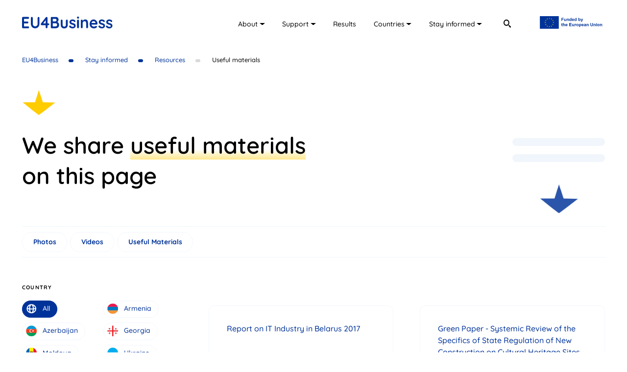

--- FILE ---
content_type: text/html; charset=UTF-8
request_url: https://eu4business.eu/useful-materials/year-2017/page-4/
body_size: 25294
content:
<!DOCTYPE html>
<html lang="en">
<head>
    <meta charset="utf-8" />
<meta name="description" content="Useful materials" />
<title>Useful materials</title>
<meta name="author" content="" />
<meta http-equiv="X-UA-Compatible" content="IE=edge" />
<meta name="viewport" content="width=device-width, initial-scale=1.0, maximum-scale=5.0, user-scalable=0" />
<meta name="format-detection" content="telephone=no" />
<meta name="msapplication-TileColor" content="#fff" />

<link rel="shortcut icon" type="image/x-icon" href="/markup/img/favicon/main/favicon.ico?v=1114" />
<link rel="shortcut icon" type="image/vnd.microsoft.icon" href="/markup/img/favicon/main/favicon.ico?v=1114" />
<link rel="shortcut icon" type="image/png" sizes="32x32" href="/markup/img/favicon/main/favicon-32x32.png?v=1114" />
<link rel="shortcut icon" type="image/png" sizes="64x64" href="/markup/img/favicon/main/favicon-64x64.png?v=1114" />
<link rel="shortcut icon" type="image/png" sizes="96x96" href="/markup/img/favicon/main/favicon-96x96.png?v=1114" />
<meta name="msapplication-TileImage" content="/markup/img/favicon/main/favicon-114x114.png?v=1114" />
<link rel="apple-touch-icon" href="/markup/img/favicon/main/favicon.ico?v=1114" />
<link rel="apple-touch-icon" sizes="72x72" href="/markup/img/favicon/main/favicon-72x72.png?v=1114" />
<link rel="apple-touch-icon" sizes="114x114" href="/markup/img/favicon/main/favicon-114x114.png?v=1114" />

<link rel="preload" href="/markup/font/Quicksand/Quicksand-Regular.woff2" as="font" type="font/woff2" crossorigin="anonymous" />
<link rel="preload" href="/markup/font/Quicksand/Quicksand-Medium.woff2" as="font" type="font/woff2" crossorigin="anonymous" />
<link rel="preload" href="/markup/font/Quicksand/Quicksand-SemiBold.woff2" as="font" type="font/woff2" crossorigin="anonymous" />
<link rel="preload" href="/markup/font//Quicksand/Quicksand-Bold.woff2" as="font" type="font/woff2" crossorigin="anonymous" />




            <meta property="og:url" content="https://eu4business.eu/useful-materials/year-2017/page-4/" />
                    <meta property="og:image" content="https://eu4business.eu/uploads/24/04/24/eu4b-share-1-r_600x315.png" />
    


<!--[if lt IE 9]>
<script src="https://oss.maxcdn.com/html5shiv/3.7.3/html5shiv.min.js"></script>
<script src="https://oss.maxcdn.com/respond/1.4.2/respond.min.js"></script>
<![endif]-->

    <link rel="stylesheet" href="/markup/css/new.min.css?v=1114">
    <!-- Google tag (gtag.js) -->
<script async src="https://www.googletagmanager.com/gtag/js?id=G-FC9XE62GZ3" defer></script>
<script>
  window.dataLayer = window.dataLayer || [];
  function gtag(){dataLayer.push(arguments);}
  gtag('js', new Date());

  gtag('config', 'G-FC9XE62GZ3');
</script>
</head>
<body>
<div class="main-wrapper">
    <div class="content">
        <div class="wrapper">
            <div class="breadcrumbs-wrap">
    <div class="breadcrumbs">
                                    <a href="/" class="breadcrumbs__link">
                    <span class="breadcrumbss__title">EU4Business</span>
                </a>
                                                <a href="/stay-informed/" class="breadcrumbs__link">
                    <span class="breadcrumbss__title">Stay informed</span>
                </a>
                                                <a href="/stay-informed/resources/" class="breadcrumbs__link">
                    <span class="breadcrumbss__title">Resources</span>
                </a>
                                                <span class="breadcrumbs__link active">
                    <span class="breadcrumbs__title">Useful materials</span>
                </span>
                        </div>
</div>
        </div>
        <div class="head-page head-page_inner head-page_inner_3">
        <div class="wrapper">
          <div data-aos="zoom-out-down" data-aos-delay="350">
            <svg class="decor-1">
              <use xlink:href="/markup/img/sprite.svg#arrow-bottom"> </use>
            </svg>
          </div>
          <div class="head-page__wrapper">
            <div class="head-page__title">
              <div>
                <h1 data-aos="fade-up" class="h1 h1-md">We share <span style="--color-border: rgba(255, 204, 0, .4);">useful materials</span> on this page</h1>
              </div>
            </div>
            <div class="decor-head">
              <div class="decor-3">
                <div data-aos="anim-line-horizontal" data-aos-delay="700" class="decor-4">
                  <div></div>
                  <div></div>
                </div>
                <svg data-aos="zoom-out-down" data-aos-delay="1200">
                  <use xlink:href="/markup/img/sprite.svg#arrow-bottom"> </use>
                </svg>
              </div>
            </div>
          </div>
        </div>
      </div>

 <div class="anchor-list-wrap" data-aos="fade-up"> 
        <div class="wrapper"> 
          <div class="anchor-list anchor-list_links"> 
            <a href="https://www.flickr.com/photos/eu4business/albums" class="anchor-list__item">Photos</a> 
            <a href="/video/" class="anchor-list__item">Videos</a> 
            <a href="/useful-materials/" class="anchor-list__item">Useful Materials</a> 
          </div> 
        </div> 
      </div>
<div class="useful-materials-page content-main">
    <div class="wrapper">
        <div class="content-wrapper">
            <aside class="aside-fixed">
                <div class="aside-fixed__content js-fixed-el">
                    <div data-aos="zoom-out-down" data-aos-delay="350">
                        <div class="filter-head tablet-show js-filter">
                            <svg class="filter-icon">
                                <use xlink:href="/markup/img/sprite.svg#filter"> </use>
                            </svg>
                            <span class="filter-head__title">filter</span>
                        </div>
                        <div class="filter-dropdown js-filter-dropdown">
                            <div class="filter-head-mob tablet-show">
                                <div class="filter-head-mob__left">
                                    <svg class="filter-icon">
                                        <use xlink:href="/markup/img/sprite.svg#filter"> </use>
                                    </svg>
                                    <span class="filter-head__title">filter</span>
                                </div>
                                <span class="filter-head__close js-filter-close">
                                        <svg class="filter-close">
                                            <use xlink:href="/markup/img/sprite.svg#close-2"> </use>
                                        </svg>
                                    </span>
                            </div>
                            <div class="scroll-wrapper catalog-filter-scroll">
                                <form
                                    id="js-filter-useful-materials"
                                    action="//eu4business.eu/useful-materials"
                                    hx-get="" hx-swap="outerHTML" hx-push-url="true"
                                    hx-target=".content-wrapper" hx-select=".content-wrapper">
                                    <div class="scroll-content js-filter-useful-materials">
                                                                                    <div class="filter-block">
                                                <div class="filter-title">Country</div>
                                                <ul class="catalog-check-2">
                                                    <li class="catalog-check-2__item">
                                                        <a
                                                            href=""
                                                            class="catalog-check-2__link js-filter-country active">
                                                            <img src="/markup/img/flag/globe.svg" alt="" width="24" height="24" class="catalog-check-2__icon">
                                                            <span>All</span>
                                                        </a>
                                                    </li>
                                                                                                            <li class="catalog-check-2__item">
                                                            <a
                                                                href="country-armenia"
                                                                class="catalog-check-2__link js-filter-country ">
                                                                <img src="/markup/img/flag/am.svg" alt="Armenia" width="24" height="24" class="catalog-check-2__icon">
                                                                <span>Armenia</span>
                                                            </a>
                                                        </li>
                                                                                                            <li class="catalog-check-2__item">
                                                            <a
                                                                href="country-azerbaijan"
                                                                class="catalog-check-2__link js-filter-country ">
                                                                <img src="/markup/img/flag/az.svg" alt="Azerbaijan" width="24" height="24" class="catalog-check-2__icon">
                                                                <span>Azerbaijan</span>
                                                            </a>
                                                        </li>
                                                                                                            <li class="catalog-check-2__item">
                                                            <a
                                                                href="country-georgia"
                                                                class="catalog-check-2__link js-filter-country ">
                                                                <img src="/markup/img/flag/ge.svg" alt="Georgia" width="24" height="24" class="catalog-check-2__icon">
                                                                <span>Georgia</span>
                                                            </a>
                                                        </li>
                                                                                                            <li class="catalog-check-2__item">
                                                            <a
                                                                href="country-republic-of-moldova"
                                                                class="catalog-check-2__link js-filter-country ">
                                                                <img src="/markup/img/flag/md.svg" alt="Moldova" width="24" height="24" class="catalog-check-2__icon">
                                                                <span>Moldova</span>
                                                            </a>
                                                        </li>
                                                                                                            <li class="catalog-check-2__item">
                                                            <a
                                                                href="country-ukraine"
                                                                class="catalog-check-2__link js-filter-country ">
                                                                <img src="/markup/img/flag/ua.svg" alt="Ukraine" width="24" height="24" class="catalog-check-2__icon">
                                                                <span>Ukraine</span>
                                                            </a>
                                                        </li>
                                                                                                    </ul>
                                            </div>
                                        
                                        <div class="filter-block">
                                            <div class="filter-title">Year</div>
                                            <ul class="catalog-check-2 catalog-check-2_inline">
                                                <li class="catalog-check-2__item">
                                                    <a href=""
                                                       class="js-filter-year catalog-check-2__link ">
                                                        <span>All</span>
                                                    </a>
                                                </li>
                                                                                                    <li class="catalog-check-2__item">
                                                        <a
                                                            href="year-2023"
                                                            class="js-filter-year catalog-check-2__link ">
                                                            <span>2023</span>
                                                        </a>
                                                    </li>
                                                                                                    <li class="catalog-check-2__item">
                                                        <a
                                                            href="year-2022"
                                                            class="js-filter-year catalog-check-2__link ">
                                                            <span>2022</span>
                                                        </a>
                                                    </li>
                                                                                                    <li class="catalog-check-2__item">
                                                        <a
                                                            href="year-2021"
                                                            class="js-filter-year catalog-check-2__link ">
                                                            <span>2021</span>
                                                        </a>
                                                    </li>
                                                                                                    <li class="catalog-check-2__item">
                                                        <a
                                                            href="year-2020"
                                                            class="js-filter-year catalog-check-2__link ">
                                                            <span>2020</span>
                                                        </a>
                                                    </li>
                                                                                                    <li class="catalog-check-2__item">
                                                        <a
                                                            href="year-2019"
                                                            class="js-filter-year catalog-check-2__link ">
                                                            <span>2019</span>
                                                        </a>
                                                    </li>
                                                                                                    <li class="catalog-check-2__item">
                                                        <a
                                                            href="year-2018"
                                                            class="js-filter-year catalog-check-2__link ">
                                                            <span>2018</span>
                                                        </a>
                                                    </li>
                                                                                                    <li class="catalog-check-2__item">
                                                        <a
                                                            href="year-2017"
                                                            class="js-filter-year catalog-check-2__link active">
                                                            <span>2017</span>
                                                        </a>
                                                    </li>
                                                                                                    <li class="catalog-check-2__item">
                                                        <a
                                                            href="year-2016"
                                                            class="js-filter-year catalog-check-2__link ">
                                                            <span>2016</span>
                                                        </a>
                                                    </li>
                                                                                            </ul>
                                        </div>

                                                                                    <div class="filter-block">
                                                <div class="filter-title">All categories </div>
                                                <ul class="catalog-radio">
                                                    <li class="catalog-radio__item js-filter-option">
                                                        <label class="radio-el">
                                                            <input
                                                                class="js-filter-category"
                                                                name="category"
                                                                type="radio" value="" form=""
                                                                checked
                                                            >
                                                            <div class="radio-el__txt">
                                                                <span class="check"></span>
                                                                <span>All</span>
                                                            </div>
                                                        </label>
                                                    </li>
                                                                                                                                                                        <li class="catalog-radio__item js-filter-option">
                                                            <label class="radio-el">
                                                                <input
                                                                    class="js-filter-category"
                                                                    name="category"
                                                                    type="radio" value="materials" form=""
                                                                    
                                                                >
                                                                <div class="radio-el__txt">
                                                                    <span class="check"></span>
                                                                    <span>Publication</span>
                                                                </div>
                                                            </label>
                                                        </li>
                                                                                                    </ul>
                                            </div>
                                                                            </div>
                                </form>
                            </div>
                            <div class="filters-bottom tablet-show">
                                <input type="reset" value="Clear all filters" class="btn btn-2" />
                                <button type="submit" class="btn js-apply-filters">apply-filters</button>
                            </div>
                        </div>
                    </div>
                </div>
            </aside>
            <div class="content-aside" data-aos="fade-up">
                <div class="stories reports materials">
                                            <div class="stories__item">
        <div class="stories__top">
            <div class="stories__title">
                <a href="/useful-materials/report-on-it-industry-in-belarus-2017/">Report on IT Industry in Belarus 2017</a>
            </div>
            <a href="/useful-materials/report-on-it-industry-in-belarus-2017/" class="stories__img">
                <picture>
                    <source srcset="/uploads/20/09/01/ey-it-industry-in-belarus-2017-report-1-c_174x258.webp" type="image/webp" />
                    <img data-src="/uploads/20/09/01/ey-it-industry-in-belarus-2017-report-1-c_174x258.jpg" src="[data-uri]" alt="Report on IT Industry in Belarus 2017" class="js-scroll-3 js-img" loading="lazy">
                </picture>
            </a>
        </div>
        <div class="stories__bottom">
            <a href="/uploads/20/09/01/8fe1643a0eeca0fa5b33b3d1d3c8d612.pdf" target="_blank" class="btn-3 btn-3_1">
                      <span class="btn-3__decor">
                        <svg class="btn-3__icon">
                          <use xlink:href="/markup/img/sprite.svg#arrow-bottom"> </use>
                        </svg>
                      </span>
                <span class="btn-3__text">Download</span>
            </a>
            <svg class="stories__decor">
                <use xlink:href="/markup/img/sprite.svg#arrow-top"> </use>
            </svg>
        </div>
    </div>
    <div class="stories__item">
        <div class="stories__top">
            <div class="stories__title">
                <a href="/useful-materials/green-paper-systemic-review-of-the-specifics-of-state-regulation-of-new-construction-on-cultural/">Green Paper - Systemic Review of the Specifics of State Regulation of New Construction on Cultural Heritage Sites</a>
            </div>
            <a href="/useful-materials/green-paper-systemic-review-of-the-specifics-of-state-regulation-of-new-construction-on-cultural/" class="stories__img">
                <picture>
                    <source srcset="/uploads/20/09/02/green-paper-systemic-review-of-the-specifics-of-state-regulation-of-new-construction-on-cultural-heritage-sites-c_174x258.webp" type="image/webp" />
                    <img data-src="/uploads/20/09/02/green-paper-systemic-review-of-the-specifics-of-state-regulation-of-new-construction-on-cultural-heritage-sites-c_174x258.jpg" src="[data-uri]" alt="Green Paper - Systemic Review of the Specifics of State Regulation of New Construction on Cultural Heritage Sites" class="js-scroll-3 js-img" loading="lazy">
                </picture>
            </a>
        </div>
        <div class="stories__bottom">
            <a href="/uploads/20/09/02/35856de73c67cc42d82fcc3d02b4146e.pdf" target="_blank" class="btn-3 btn-3_1">
                      <span class="btn-3__decor">
                        <svg class="btn-3__icon">
                          <use xlink:href="/markup/img/sprite.svg#arrow-bottom"> </use>
                        </svg>
                      </span>
                <span class="btn-3__text">Download</span>
            </a>
            <svg class="stories__decor">
                <use xlink:href="/markup/img/sprite.svg#arrow-top"> </use>
            </svg>
        </div>
    </div>
    <div class="stories__item">
        <div class="stories__top">
            <div class="stories__title">
                <a href="/useful-materials/green-paper-cargo-transport-along-inland-waterways/">Green Paper - Cargo Transport along Inland Waterways</a>
            </div>
            <a href="/useful-materials/green-paper-cargo-transport-along-inland-waterways/" class="stories__img">
                <picture>
                    <source srcset="/uploads/20/09/01/green-paper-cargo-transport-along-inland-waterways-c_174x258.webp" type="image/webp" />
                    <img data-src="/uploads/20/09/01/green-paper-cargo-transport-along-inland-waterways-c_174x258.jpg" src="[data-uri]" alt="Green Paper - Cargo Transport along Inland Waterways" class="js-scroll-3 js-img" loading="lazy">
                </picture>
            </a>
        </div>
        <div class="stories__bottom">
            <a href="/uploads/20/09/01/238325b37f7180e985a6ae8431ca5074.pdf" target="_blank" class="btn-3 btn-3_1">
                      <span class="btn-3__decor">
                        <svg class="btn-3__icon">
                          <use xlink:href="/markup/img/sprite.svg#arrow-bottom"> </use>
                        </svg>
                      </span>
                <span class="btn-3__text">Download</span>
            </a>
            <svg class="stories__decor">
                <use xlink:href="/markup/img/sprite.svg#arrow-top"> </use>
            </svg>
        </div>
    </div>
    <div class="stories__item">
        <div class="stories__top">
            <div class="stories__title">
                <a href="/useful-materials/green-paper-a-systemic-review-of-the-quality-of-state-regulation-of-the-markets-construction-of/">Green Paper - A Systemic Review of the Quality of State Regulation of the Markets: Construction Materials of Artificial Origin - Cement</a>
            </div>
            <a href="/useful-materials/green-paper-a-systemic-review-of-the-quality-of-state-regulation-of-the-markets-construction-of/" class="stories__img">
                <picture>
                    <source srcset="/uploads/20/09/01/green-paper-a-systemic-review-of-the-quality-of-state-regulation-of-the-markets-construction-materials-of-artificial-origin-cement-c_174x258.webp" type="image/webp" />
                    <img data-src="/uploads/20/09/01/green-paper-a-systemic-review-of-the-quality-of-state-regulation-of-the-markets-construction-materials-of-artificial-origin-cement-c_174x258.jpg" src="[data-uri]" alt="Green Paper - A Systemic Review of the Quality of State Regulation of the Markets: Construction Materials of Artificial Origin - Cement" class="js-scroll-3 js-img" loading="lazy">
                </picture>
            </a>
        </div>
        <div class="stories__bottom">
            <a href="/uploads/20/09/01/0ca2bfbf76c8046a87cfa0aa31271b59.pdf" target="_blank" class="btn-3 btn-3_1">
                      <span class="btn-3__decor">
                        <svg class="btn-3__icon">
                          <use xlink:href="/markup/img/sprite.svg#arrow-bottom"> </use>
                        </svg>
                      </span>
                <span class="btn-3__text">Download</span>
            </a>
            <svg class="stories__decor">
                <use xlink:href="/markup/img/sprite.svg#arrow-top"> </use>
            </svg>
        </div>
    </div>
    <div class="stories__item">
        <div class="stories__top">
            <div class="stories__title">
                <a href="/useful-materials/green-paper-regulation-of-the-grain-market/">Green Paper - Regulation of the Grain Market</a>
            </div>
            <a href="/useful-materials/green-paper-regulation-of-the-grain-market/" class="stories__img">
                <picture>
                    <source srcset="/uploads/20/09/01/green-paper-regulation-of-the-grain-market-c_174x258.webp" type="image/webp" />
                    <img data-src="/uploads/20/09/01/green-paper-regulation-of-the-grain-market-c_174x258.jpg" src="[data-uri]" alt="Green Paper - Regulation of the Grain Market" class="js-scroll-3 js-img" loading="lazy">
                </picture>
            </a>
        </div>
        <div class="stories__bottom">
            <a href="/uploads/20/09/01/9998292091dccbed27d4022b92d9389f.pdf" target="_blank" class="btn-3 btn-3_1">
                      <span class="btn-3__decor">
                        <svg class="btn-3__icon">
                          <use xlink:href="/markup/img/sprite.svg#arrow-bottom"> </use>
                        </svg>
                      </span>
                <span class="btn-3__text">Download</span>
            </a>
            <svg class="stories__decor">
                <use xlink:href="/markup/img/sprite.svg#arrow-top"> </use>
            </svg>
        </div>
    </div>
    <div class="stories__item">
        <div class="stories__top">
            <div class="stories__title">
                <a href="/useful-materials/white-paper-regulation-of-the-electricity-distribution-market-the-concept-of-regulatory-reform/">White Paper - Regulation of the Electricity Distribution Market. The Concept of Regulatory Reform</a>
            </div>
            <a href="/useful-materials/white-paper-regulation-of-the-electricity-distribution-market-the-concept-of-regulatory-reform/" class="stories__img">
                <picture>
                    <source srcset="/uploads/20/09/01/white-paper-regulation-of-the-electricity-distribution-market-the-concept-of-regulatory-reform-c_174x258.webp" type="image/webp" />
                    <img data-src="/uploads/20/09/01/white-paper-regulation-of-the-electricity-distribution-market-the-concept-of-regulatory-reform-c_174x258.jpg" src="[data-uri]" alt="White Paper - Regulation of the Electricity Distribution Market. The Concept of Regulatory Reform" class="js-scroll-3 js-img" loading="lazy">
                </picture>
            </a>
        </div>
        <div class="stories__bottom">
            <a href="/uploads/20/09/01/445c9fe5c0711e2421333cc923ba0d04.pdf" target="_blank" class="btn-3 btn-3_1">
                      <span class="btn-3__decor">
                        <svg class="btn-3__icon">
                          <use xlink:href="/markup/img/sprite.svg#arrow-bottom"> </use>
                        </svg>
                      </span>
                <span class="btn-3__text">Download</span>
            </a>
            <svg class="stories__decor">
                <use xlink:href="/markup/img/sprite.svg#arrow-top"> </use>
            </svg>
        </div>
    </div>
    <div class="stories__item">
        <div class="stories__top">
            <div class="stories__title">
                <a href="/useful-materials/green-paper-systemic-review-of-the-quality-of-the-state-regulation-of-the-market-of-natural-gas/">Green Paper - Systemic Review of the Quality of the State Regulation of the Market of Natural Gas Supply</a>
            </div>
            <a href="/useful-materials/green-paper-systemic-review-of-the-quality-of-the-state-regulation-of-the-market-of-natural-gas/" class="stories__img">
                <picture>
                    <source srcset="/uploads/20/09/01/green-paper-systemic-review-of-the-quality-of-the-state-regulation-of-the-market-of-natural-gas-supply-c_174x258.webp" type="image/webp" />
                    <img data-src="/uploads/20/09/01/green-paper-systemic-review-of-the-quality-of-the-state-regulation-of-the-market-of-natural-gas-supply-c_174x258.jpg" src="[data-uri]" alt="Green Paper - Systemic Review of the Quality of the State Regulation of the Market of Natural Gas Supply" class="js-scroll-3 js-img" loading="lazy">
                </picture>
            </a>
        </div>
        <div class="stories__bottom">
            <a href="/uploads/20/09/01/5cbb2856c7dac9c1357b9e9d4cdd41be.pdf" target="_blank" class="btn-3 btn-3_1">
                      <span class="btn-3__decor">
                        <svg class="btn-3__icon">
                          <use xlink:href="/markup/img/sprite.svg#arrow-bottom"> </use>
                        </svg>
                      </span>
                <span class="btn-3__text">Download</span>
            </a>
            <svg class="stories__decor">
                <use xlink:href="/markup/img/sprite.svg#arrow-top"> </use>
            </svg>
        </div>
    </div>
    <div class="stories__item">
        <div class="stories__top">
            <div class="stories__title">
                <a href="/useful-materials/georgian-ict-cluster-potential-strengths-weaknesses-and-internationalization-opportunities/">Georgian ICT Cluster Potential: Strengths, Weaknesses and Internationalization Opportunities</a>
            </div>
            <a href="/useful-materials/georgian-ict-cluster-potential-strengths-weaknesses-and-internationalization-opportunities/" class="stories__img">
                <picture>
                    <source srcset="/uploads/20/09/01/screen-shot-2017-12-26-at-200950-c_174x258.webp" type="image/webp" />
                    <img data-src="/uploads/20/09/01/screen-shot-2017-12-26-at-200950-c_174x258.png" src="[data-uri]" alt="Georgian ICT Cluster Potential: Strengths, Weaknesses and Internationalization Opportunities" class="js-scroll-3 js-img" loading="lazy">
                </picture>
            </a>
        </div>
        <div class="stories__bottom">
            <a href="/uploads/20/09/01/97dcc06e2cd51b416f4716ec061a1939.pdf" target="_blank" class="btn-3 btn-3_1">
                      <span class="btn-3__decor">
                        <svg class="btn-3__icon">
                          <use xlink:href="/markup/img/sprite.svg#arrow-bottom"> </use>
                        </svg>
                      </span>
                <span class="btn-3__text">Download</span>
            </a>
            <svg class="stories__decor">
                <use xlink:href="/markup/img/sprite.svg#arrow-top"> </use>
            </svg>
        </div>
    </div>

                                    </div>

                <nav class="pagination"><ul class="pagination__list"><li class="pagination__item"><a class="pagination__btn" href="/useful-materials/year-2017/"><svg class="pagination__btn-icon"><use xlink:href="/markup/img/sprite.svg#arrow-left-2"></use></svg></a></li><li class="pagination__item"><a class="pagination__link" href="/useful-materials/year-2017/">1</a></li><li class="pagination__item"><a class="pagination__link" href="/useful-materials/year-2017/page-2/">2</a></li><li class="pagination__item"><a class="pagination__link" href="/useful-materials/year-2017/page-3/">3</a></li><li class="pagination__item"><a class="pagination__link active" href="/useful-materials/year-2017/page-4/">4</a></li><li class="pagination__item"><a class="pagination__link" href="/useful-materials/year-2017/page-5/">5</a></li><li class="pagination__item"><a class="pagination__link" href="/useful-materials/year-2017/page-6/">6</a></li><li class="pagination__item"><a class="pagination__link" href="/useful-materials/year-2017/page-7/">7</a></li><li class="pagination__item"><a class="pagination__btn" href="/useful-materials/year-2017/page-5/"><svg class="pagination__btn-icon"><use xlink:href="/markup/img/sprite.svg#arrow-right-2"></use></svg></a></li></ul></nav>
            </div>
        </div>
    </div>
</div>

<script>
    window.filter_base_url = '/useful-materials/';
</script>





















    </div><!-- header -->
    <header id="header" class="header-new">
    <div class="wrapper">
        <div class="header-bottom">
            <div class="header-new__left">
                <div class="logo">
                    <a href="/" class="logo__link-main">
                        <svg class="logo__img" width="185" height="24" viewBox="0 0 185 24" fill="none"><path d="M12.458 4.40979C13.0029 4.40979 13.4593 4.23947 13.8273 3.89884C14.1953 3.5582 14.3757 3.11389 14.3757 2.56591C14.3757 2.01794 14.1917 1.5292 13.8273 1.16635C13.4593 0.803496 13.0029 0.62207 12.458 0.62207H1.91757C1.37268 0.62207 0.91625 0.814604 0.548273 1.19967C0.180296 1.58474 -0.00369263 2.06237 -0.00369263 2.63256V21.66C-0.00369263 22.2302 0.180296 22.7078 0.548273 23.0929C0.912712 23.478 1.37268 23.6705 1.91757 23.6705H12.458C13.0029 23.6705 13.4593 23.4965 13.8273 23.1447C14.1953 22.793 14.3757 22.345 14.3757 21.797C14.3757 21.2935 14.1917 20.8492 13.8273 20.4641C13.4593 20.079 13.0029 19.8865 12.458 19.8865H3.93083V13.7958H11.0392C11.584 13.7958 12.0405 13.6255 12.4085 13.2848C12.7764 12.9442 12.9604 12.4999 12.9604 11.9519C12.9604 11.4039 12.7764 10.9152 12.4085 10.5523C12.0405 10.1895 11.584 10.0081 11.0392 10.0081H3.93083V4.41349H12.4545L12.458 4.40979Z" fill="#003399"/><path d="M33.6284 0.59257C33.0835 0.59257 32.6519 0.785103 32.3405 1.17017C32.0256 1.55524 31.8664 2.03287 31.8664 2.60306V14.5216C31.8664 15.6176 31.6258 16.5691 31.1446 17.3689C30.6634 18.1723 30.0336 18.7907 29.2587 19.2276C28.4838 19.6682 27.6452 19.8866 26.743 19.8866C25.9044 19.8866 25.1119 19.6682 24.3688 19.2276C23.6258 18.787 23.0278 18.1686 22.5749 17.3689C22.122 16.5691 21.8991 15.6176 21.8991 14.5216V2.59936C21.8991 2.02916 21.7045 1.55153 21.3189 1.16647C20.9297 0.7814 20.4945 0.588867 20.0133 0.588867C19.4259 0.588867 18.9447 0.7814 18.5661 1.16647C18.1875 1.55153 18 2.02916 18 2.59936V14.5179C18 16.3396 18.3715 17.9539 19.1181 19.3571C19.8611 20.7604 20.8907 21.8601 22.1999 22.6487C23.509 23.4374 25.0269 23.8335 26.7465 23.8335C28.4661 23.8335 29.9769 23.4374 31.2755 22.6487C32.5775 21.8601 33.6001 20.7604 34.3431 19.3571C35.0862 17.9539 35.4612 16.3396 35.4612 14.5179V2.59936C35.4612 2.02916 35.2914 1.55153 34.9588 1.16647C34.6227 0.7814 34.1839 0.588867 33.6355 0.588867L33.6284 0.59257Z" fill="#003399"/><path d="M53.764 13.7921H51.9701V2.63256C51.9701 2.06237 51.7968 1.58474 51.45 1.19967C51.1033 0.814604 50.6574 0.62207 50.1126 0.62207C49.7764 0.62207 49.4721 0.692419 49.1997 0.836819C48.9272 0.981219 48.7079 1.17005 48.538 1.41442L38.5991 14.1549C38.2842 14.5511 38.125 14.988 38.125 15.473C38.125 16.021 38.3302 16.4838 38.7407 16.8541C39.1476 17.2281 39.5757 17.4132 40.0144 17.4132H48.1948V21.66C48.1948 22.2302 48.3717 22.7078 48.7291 23.0929C49.0865 23.478 49.5252 23.6705 50.0489 23.6705C50.5725 23.6705 51.0502 23.478 51.4182 23.0929C51.7861 22.7078 51.9701 22.2302 51.9701 21.66V17.4132H53.764C54.2664 17.4132 54.6875 17.2429 55.0236 16.9022C55.3598 16.5616 55.5261 16.1395 55.5261 15.636C55.5261 15.1324 55.3562 14.6696 55.0236 14.3178C54.6875 13.9661 54.27 13.7921 53.764 13.7921ZM43.1139 13.7921L48.1948 7.20893V13.7921H43.1139Z" fill="#003399"/><path d="M72.9377 11.4412C72.5874 11.2301 72.23 11.0524 71.8656 10.8969C72.6936 10.4785 73.3304 9.9157 73.7727 9.20111C74.2539 8.42357 74.4945 7.51644 74.4945 6.48343C74.4945 4.55069 74.0027 3.09188 73.0155 2.107C72.0284 1.11842 70.5317 0.625977 68.5184 0.625977H60.5892C60.0443 0.625977 59.5879 0.81851 59.2199 1.20358C58.852 1.58864 58.668 2.06627 58.668 2.63647V21.6639C58.668 22.2341 58.852 22.7118 59.2199 23.0968C59.5844 23.4819 60.0443 23.6744 60.5892 23.6744H68.4229C69.1978 23.6744 70.008 23.5819 70.8466 23.393C71.6852 23.2079 72.4706 22.8599 73.2066 22.3563C73.939 21.8528 74.5334 21.1382 74.9828 20.2162C75.4322 19.2943 75.6586 18.1095 75.6586 16.6618C75.6586 15.3437 75.4003 14.2625 74.8873 13.4183C74.3742 12.5741 73.7232 11.9151 72.9377 11.4449V11.4412ZM69.7285 5.15421C70.1779 5.5837 70.4043 6.26868 70.4043 7.21283C70.4043 8.00148 70.1637 8.6087 69.679 9.02338C69.1978 9.44177 68.6529 9.64912 68.0443 9.64912H62.7617V4.51367H67.9523C68.6847 4.51367 69.2792 4.72841 69.7285 5.15421ZM70.7192 19.0795C70.1531 19.6164 69.3853 19.8867 68.4229 19.8867H62.7617V13.5331H68.2035C68.6458 13.5331 69.127 13.5886 69.6507 13.696C70.1743 13.8071 70.6272 14.0811 71.0023 14.518C71.3809 14.9586 71.5684 15.6695 71.5684 16.6581C71.5684 17.7318 71.2853 18.539 70.7192 19.0758V19.0795Z" fill="#003399"/><path d="M91.4493 6.05762C90.9044 6.05762 90.4516 6.25015 90.0977 6.63522C89.7404 7.02028 89.5635 7.49791 89.5635 8.06811V16.4285C89.5635 17.7688 89.2804 18.7611 88.7143 19.4091C88.1482 20.057 87.2884 20.3791 86.1349 20.3791C84.9814 20.3791 84.1535 20.057 83.5874 19.4091C83.0213 18.7611 82.7382 17.7688 82.7382 16.4285V8.06811C82.7382 7.49791 82.5613 7.02028 82.2039 6.63522C81.8466 6.25015 81.3972 6.05762 80.8523 6.05762C80.3074 6.05762 79.8545 6.25015 79.4972 6.63522C79.1398 7.02028 78.9629 7.49791 78.9629 8.06811V16.4285C78.9629 18.7537 79.575 20.5976 80.8028 21.9601C82.0305 23.3227 83.8067 24.0002 86.1349 24.0002C88.4631 24.0002 90.2463 23.319 91.4847 21.9601C92.7231 20.6013 93.3423 18.7574 93.3423 16.4285V8.06811C93.3423 7.49791 93.1654 7.02028 92.808 6.63522C92.4507 6.25015 92.0013 6.05762 91.4564 6.05762H91.4493Z" fill="#003399"/><path d="M107.619 14.8136C107.074 14.4174 106.476 14.099 105.825 13.8584C105.174 13.6177 104.534 13.4104 103.907 13.2326C103.299 13.0586 102.726 12.8772 102.195 12.6884C101.661 12.5032 101.236 12.2589 100.921 11.9627C100.606 11.6664 100.451 11.2666 100.451 10.763C100.451 10.215 100.585 9.81517 100.857 9.55969C101.13 9.30792 101.448 9.1413 101.816 9.06725C102.181 8.9895 102.524 8.95247 102.839 8.95247C103.614 8.95247 104.304 9.09687 104.898 9.38197C105.496 9.66706 105.974 10.0521 106.331 10.5335C106.604 10.7963 106.95 10.9444 107.368 10.9778C107.789 11.0111 108.153 10.8963 108.468 10.6334C108.907 10.2595 109.109 9.84479 109.066 9.38197C109.024 8.92285 108.889 8.52667 108.656 8.19715C108.217 7.60474 107.669 7.12711 107.021 6.76426C106.37 6.40141 105.687 6.13852 104.976 5.97561C104.265 5.809 103.582 5.72754 102.931 5.72754C101.905 5.72754 100.921 5.93488 99.9906 6.35327C99.0565 6.77166 98.2958 7.36407 97.7084 8.1305C97.1211 8.90063 96.8274 9.82998 96.8274 10.9296C96.8274 11.896 97.0043 12.6958 97.3617 13.3326C97.719 13.9694 98.179 14.4804 98.7451 14.8618C99.3112 15.2468 99.934 15.5578 100.617 15.7985C101.3 16.0392 101.965 16.2576 102.616 16.4576C103.246 16.6353 103.815 16.8204 104.332 17.0166C104.845 17.2129 105.259 17.4573 105.574 17.7423C105.889 18.0274 106.045 18.4125 106.045 18.8938C106.045 19.464 105.903 19.8861 105.62 20.1601C105.337 20.4341 105.008 20.6118 104.629 20.6859C104.251 20.7636 103.907 20.8118 103.593 20.834C102.588 20.834 101.746 20.66 101.077 20.3082C100.405 19.9565 99.7641 19.464 99.1591 18.8272C98.8017 18.4532 98.4373 18.2496 98.0587 18.2163C97.6801 18.183 97.3227 18.2755 96.9902 18.4977C96.4665 18.8494 96.194 19.2678 96.1728 19.7491C96.1516 20.2305 96.2471 20.6266 96.4559 20.934C97.2732 22.0743 98.3028 22.8704 99.5377 23.3221C100.776 23.7701 102.011 23.996 103.249 23.996C104.236 23.996 105.199 23.7923 106.144 23.3851C107.088 22.9778 107.874 22.3817 108.504 21.593C109.133 20.8044 109.448 19.8491 109.448 18.7272C109.448 17.7609 109.278 16.9648 108.946 16.3391C108.61 15.7133 108.171 15.2024 107.623 14.8099L107.619 14.8136Z" fill="#003399"/><path d="M114.257 6.05741C113.712 6.05741 113.259 6.24995 112.905 6.63501C112.548 7.02008 112.371 7.49771 112.371 8.0679V21.6637C112.371 22.2339 112.548 22.7115 112.905 23.0966C113.263 23.4817 113.712 23.6742 114.257 23.6742C114.802 23.6742 115.255 23.4817 115.612 23.0966C115.969 22.7115 116.146 22.2339 116.146 21.6637V8.0642C116.146 7.49401 115.969 7.01638 115.612 6.63131C115.255 6.24624 114.805 6.05371 114.257 6.05371V6.05741Z" fill="#003399"/><path d="M114.257 0C113.585 0 113.089 0.114779 112.764 0.344338C112.438 0.573897 112.275 1.0071 112.275 1.64394V2.26967C112.275 2.88429 112.424 3.31379 112.718 3.55446C113.011 3.79512 113.514 3.91731 114.229 3.91731C114.943 3.91731 115.456 3.80253 115.768 3.57297C116.083 3.34341 116.242 2.91021 116.242 2.27337V1.64764C116.242 1.03301 116.093 0.60722 115.8 0.362851C115.506 0.122185 114.993 0 114.257 0Z" fill="#003399"/><path d="M132.55 6.74945C131.743 6.06817 130.561 5.72754 129.011 5.72754C128.297 5.72754 127.639 5.84232 127.03 6.07188C126.421 6.30144 125.877 6.60505 125.395 6.979C124.911 7.35296 124.493 7.75284 124.136 8.17863C124.008 8.33044 123.895 8.47854 123.789 8.62664V8.06386C123.789 7.49366 123.612 7.01603 123.255 6.63096C122.897 6.2459 122.448 6.05336 121.903 6.05336C121.358 6.05336 120.905 6.2459 120.548 6.63096C120.191 7.01603 120.014 7.49366 120.014 8.06386V21.6597C120.014 22.2299 120.191 22.7075 120.548 23.0926C120.905 23.4776 121.355 23.6702 121.903 23.6702C122.452 23.6702 122.897 23.4776 123.255 23.0926C123.612 22.7075 123.789 22.2299 123.789 21.6597V13.2326C123.789 12.5069 123.941 11.8553 124.245 11.274C124.55 10.6927 124.988 10.2262 125.565 9.87441C126.142 9.52266 126.85 9.34864 127.688 9.34864C128.527 9.34864 129.21 9.52637 129.67 9.87441C130.13 10.2262 130.451 10.6927 130.628 11.274C130.805 11.8553 130.897 12.5069 130.897 13.2326V21.6597C130.897 22.2299 131.074 22.7075 131.432 23.0926C131.789 23.4776 132.238 23.6702 132.783 23.6702C133.328 23.6702 133.777 23.4776 134.135 23.0926C134.492 22.7075 134.669 22.2299 134.669 21.6597V13.2326C134.669 11.8516 134.517 10.5927 134.213 9.46342C133.908 8.33414 133.353 7.42701 132.546 6.74574L132.55 6.74945Z" fill="#003399"/><path d="M151.627 8.31193C150.891 7.51217 150.049 6.87904 149.093 6.41992C148.138 5.9608 147.126 5.72754 146.058 5.72754C144.674 5.72754 143.361 6.1015 142.127 6.84571C140.888 7.59363 139.887 8.65997 139.123 10.0558C138.358 11.448 137.973 13.1327 137.973 15.1098C137.973 16.8019 138.323 18.3125 139.027 19.6529C139.728 20.9932 140.736 22.0521 142.045 22.8297C143.358 23.6072 144.904 23.9997 146.684 23.9997C147.731 23.9997 148.75 23.8183 149.737 23.4554C150.724 23.0926 151.489 22.6705 152.034 22.1891C152.621 21.7078 152.915 21.1672 152.915 20.5748C152.915 20.1342 152.763 19.7528 152.458 19.4233C152.154 19.0938 151.772 18.9309 151.312 18.9309C150.976 18.9309 150.618 19.0308 150.243 19.2271C150.013 19.3604 149.755 19.5196 149.472 19.7047C149.189 19.8898 148.817 20.049 148.354 20.1823C147.894 20.3156 147.275 20.3786 146.496 20.3786C145.658 20.3786 144.865 20.1638 144.122 19.738C143.379 19.3122 142.771 18.6828 142.296 17.8608C142.02 17.3795 141.829 16.8352 141.713 16.2317H152.094C152.596 16.2317 153.038 16.0688 153.417 15.7393C153.796 15.4097 153.994 14.9839 154.015 14.4545C154.015 13.2697 153.799 12.1515 153.371 11.0963C152.939 10.041 152.359 9.11538 151.627 8.31563V8.31193ZM142.88 10.5001C143.276 10.0818 143.751 9.78555 144.295 9.61153C144.84 9.43751 145.428 9.34864 146.058 9.34864C146.687 9.34864 147.321 9.49675 147.897 9.79295C148.474 10.0892 148.955 10.489 149.345 10.9926C149.734 11.4961 149.946 12.0663 149.989 12.7032V12.9327H141.751C141.801 12.6624 141.861 12.407 141.935 12.1737C142.165 11.4702 142.48 10.9111 142.88 10.4964V10.5001Z" fill="#003399"/><path d="M167.516 14.8136C166.971 14.4174 166.373 14.099 165.722 13.8584C165.071 13.6177 164.43 13.4104 163.804 13.2326C163.195 13.0586 162.622 12.8772 162.091 12.6884C161.557 12.5032 161.133 12.2589 160.818 11.9627C160.503 11.6664 160.347 11.2666 160.347 10.763C160.347 10.215 160.481 9.81517 160.754 9.55969C161.026 9.30792 161.345 9.1413 161.713 9.06725C162.077 8.9895 162.42 8.95247 162.735 8.95247C163.51 8.95247 164.2 9.09687 164.795 9.38197C165.393 9.66706 165.87 10.0521 166.228 10.5335C166.5 10.7963 166.847 10.9444 167.264 10.9778C167.685 11.0111 168.05 10.8963 168.365 10.6334C168.803 10.2595 169.005 9.84479 168.963 9.38197C168.92 8.92285 168.786 8.52667 168.552 8.19715C168.113 7.60474 167.565 7.12711 166.918 6.76426C166.267 6.40141 165.584 6.13852 164.872 5.97561C164.161 5.809 163.478 5.72754 162.827 5.72754C161.801 5.72754 160.818 5.93488 159.887 6.35327C158.953 6.77166 158.192 7.36407 157.605 8.1305C157.018 8.90063 156.724 9.82998 156.724 10.9296C156.724 11.896 156.901 12.6958 157.258 13.3326C157.616 13.9694 158.075 14.4804 158.642 14.8618C159.208 15.2468 159.83 15.5578 160.513 15.7985C161.196 16.0392 161.861 16.2576 162.512 16.4576C163.142 16.6353 163.712 16.8204 164.228 17.0166C164.742 17.2129 165.156 17.4573 165.47 17.7423C165.785 18.0274 165.941 18.4125 165.941 18.8938C165.941 19.464 165.799 19.8861 165.516 20.1601C165.233 20.4341 164.904 20.6118 164.526 20.6859C164.147 20.7636 163.804 20.8118 163.489 20.834C162.484 20.834 161.642 20.66 160.973 20.3082C160.301 19.9565 159.661 19.464 159.056 18.8272C158.698 18.4532 158.334 18.2496 157.955 18.2163C157.577 18.183 157.219 18.2755 156.887 18.4977C156.363 18.8494 156.091 19.2678 156.069 19.7491C156.048 20.2305 156.144 20.6266 156.352 20.934C157.17 22.0743 158.199 22.8704 159.434 23.3221C160.673 23.7701 161.907 23.996 163.146 23.996C164.133 23.996 165.095 23.7923 166.04 23.3851C166.985 22.9778 167.77 22.3817 168.4 21.593C169.03 20.8044 169.345 19.8491 169.345 18.7272C169.345 17.7609 169.175 16.9648 168.842 16.3391C168.506 15.7133 168.067 15.2024 167.519 14.8099L167.516 14.8136Z" fill="#003399"/><path d="M183.999 16.3428C183.663 15.717 183.224 15.2061 182.676 14.8136C182.131 14.4174 181.533 14.099 180.882 13.8584C180.231 13.6177 179.59 13.4104 178.964 13.2326C178.355 13.0586 177.782 12.8772 177.252 12.6884C176.717 12.5032 176.293 12.2589 175.978 11.9627C175.663 11.6664 175.507 11.2666 175.507 10.763C175.507 10.215 175.642 9.81517 175.914 9.55969C176.187 9.30792 176.505 9.1413 176.873 9.06725C177.237 8.9895 177.581 8.95247 177.896 8.95247C178.67 8.95247 179.36 9.09687 179.955 9.38197C180.553 9.66706 181.03 10.0521 181.388 10.5335C181.66 10.7963 182.007 10.9444 182.424 10.9778C182.846 11.0111 183.21 10.8963 183.525 10.6334C183.964 10.2595 184.165 9.84479 184.123 9.38197C184.08 8.92285 183.946 8.52667 183.712 8.19715C183.274 7.60474 182.725 7.12711 182.078 6.76426C181.427 6.40141 180.744 6.13852 180.033 5.97561C179.321 5.809 178.639 5.72754 177.988 5.72754C176.961 5.72754 175.978 5.93488 175.047 6.35327C174.113 6.77166 173.352 7.36407 172.765 8.1305C172.178 8.90063 171.884 9.82998 171.884 10.9296C171.884 11.896 172.061 12.6958 172.418 13.3326C172.776 13.9694 173.236 14.4804 173.802 14.8618C174.368 15.2468 174.991 15.5578 175.673 15.7985C176.356 16.0392 177.022 16.2576 177.673 16.4576C178.302 16.6353 178.872 16.8204 179.389 17.0166C179.902 17.2129 180.316 17.4573 180.631 17.7423C180.945 18.0274 181.101 18.4125 181.101 18.8938C181.101 19.464 180.96 19.8861 180.677 20.1601C180.394 20.4341 180.064 20.6118 179.686 20.6859C179.307 20.7636 178.964 20.8118 178.649 20.834C177.644 20.834 176.802 20.66 176.133 20.3082C175.461 19.9565 174.821 19.464 174.216 18.8272C173.858 18.4532 173.494 18.2496 173.115 18.2163C172.737 18.183 172.379 18.2755 172.047 18.4977C171.523 18.8494 171.251 19.2678 171.229 19.7491C171.208 20.2305 171.304 20.6266 171.513 20.934C172.33 22.0743 173.359 22.8704 174.594 23.3221C175.833 23.7701 177.068 23.996 178.306 23.996C179.293 23.996 180.256 23.7923 181.2 23.3851C182.145 22.9778 182.93 22.3817 183.56 21.593C184.19 20.8044 184.505 19.8491 184.505 18.7272C184.505 17.7609 184.335 16.9648 184.002 16.3391L183.999 16.3428Z" fill="#003399"/></svg>
                        <!--<img src="/markup/img/logo-2.svg?v=1114" alt="" width="184" height="24" class="logo__img">-->
                    </a>
                                    </div>
            </div>
            <div class="header-new__right">
                <div class="menu-main">
                    <ul>
            <li  class="has-children"  >
                           <span
                class="">
                About
                </span>
                                        <div class="main-menu__dropdown">
                    <div class="main-menu__dropdown-wrap">
                    <a href="/about-us/" class="main-menu__category">
                        <span>About</span>
                        <div class="main-menu__category-icon">
                            <svg>
                                <use xlink:href="/markup/img/sprite.svg#arrow-right-3"> </use>
                            </svg>
                        </div>
                    </a>
                    <ul class="main-menu__dropdown-list">
                                                    <li class="main-menu__dropdown-item">
                                <a
                                    href="/about-us/initiative/"
                                    
                                    class="main-menu__dropdown-link"
                                >
                                    <div class="main-menu__dropdown-caption">EU4Business Initiative</div>
                                    <svg class="main-menu__dropdown-icon">
                                        <use xlink:href="/markup/img/sprite.svg#arrow-prev"></use>
                                    </svg>
                                </a>
                            </li>
                                                    <li class="main-menu__dropdown-item">
                                <a
                                    href="/about-us/portfolio/general/"
                                    
                                    class="main-menu__dropdown-link"
                                >
                                    <div class="main-menu__dropdown-caption">Portfolio</div>
                                    <svg class="main-menu__dropdown-icon">
                                        <use xlink:href="/markup/img/sprite.svg#arrow-prev"></use>
                                    </svg>
                                </a>
                            </li>
                                                    <li class="main-menu__dropdown-item">
                                <a
                                    href="/projects/"
                                    
                                    class="main-menu__dropdown-link"
                                >
                                    <div class="main-menu__dropdown-caption">Projects</div>
                                    <svg class="main-menu__dropdown-icon">
                                        <use xlink:href="/markup/img/sprite.svg#arrow-prev"></use>
                                    </svg>
                                </a>
                            </li>
                                                    <li class="main-menu__dropdown-item">
                                <a
                                    href="/about-us/partners/"
                                    
                                    class="main-menu__dropdown-link"
                                >
                                    <div class="main-menu__dropdown-caption">Partners</div>
                                    <svg class="main-menu__dropdown-icon">
                                        <use xlink:href="/markup/img/sprite.svg#arrow-prev"></use>
                                    </svg>
                                </a>
                            </li>
                                                    <li class="main-menu__dropdown-item">
                                <a
                                    href="/about-us/initiatives/"
                                    
                                    class="main-menu__dropdown-link"
                                >
                                    <div class="main-menu__dropdown-caption">Other initiatives</div>
                                    <svg class="main-menu__dropdown-icon">
                                        <use xlink:href="/markup/img/sprite.svg#arrow-prev"></use>
                                    </svg>
                                </a>
                            </li>
                                            </ul>
                    </div>
                </div>
                    </li>
            <li  class="has-children"  >
                           <span
                class="">
                Support
                </span>
                                        <div class="main-menu__dropdown">
                    <div class="main-menu__dropdown-wrap">
                    <a href="/support/" class="main-menu__category">
                        <span>Support</span>
                        <div class="main-menu__category-icon">
                            <svg>
                                <use xlink:href="/markup/img/sprite.svg#arrow-right-3"> </use>
                            </svg>
                        </div>
                    </a>
                    <ul class="main-menu__dropdown-list">
                                                    <li class="main-menu__dropdown-item">
                                <a
                                    href="/support/access-to-finance/"
                                    
                                    class="main-menu__dropdown-link"
                                >
                                    <div class="main-menu__dropdown-caption">Access to Finance</div>
                                    <svg class="main-menu__dropdown-icon">
                                        <use xlink:href="/markup/img/sprite.svg#arrow-prev"></use>
                                    </svg>
                                </a>
                            </li>
                                                    <li class="main-menu__dropdown-item">
                                <a
                                    href="/support/business-development-services/"
                                    
                                    class="main-menu__dropdown-link"
                                >
                                    <div class="main-menu__dropdown-caption">Business Development Services</div>
                                    <svg class="main-menu__dropdown-icon">
                                        <use xlink:href="/markup/img/sprite.svg#arrow-prev"></use>
                                    </svg>
                                </a>
                            </li>
                                                    <li class="main-menu__dropdown-item">
                                <a
                                    href="/support/business-enabling-environment/"
                                    
                                    class="main-menu__dropdown-link"
                                >
                                    <div class="main-menu__dropdown-caption">Business Enabling Environment</div>
                                    <svg class="main-menu__dropdown-icon">
                                        <use xlink:href="/markup/img/sprite.svg#arrow-prev"></use>
                                    </svg>
                                </a>
                            </li>
                                            </ul>
                    </div>
                </div>
                    </li>
            <li  >
                         <a
                href="/results-eu4business/general/"
                
                class=""
            >
                Results
            </a>
                                </li>
            <li  class="has-children"  >
                           <span
                class="">
                Countries
                </span>
                                        <div class="main-menu__dropdown">
                    <div class="main-menu__dropdown-wrap">
                    <a href="/countries/" class="main-menu__category">
                        <span>Countries</span>
                        <div class="main-menu__category-icon">
                            <svg>
                                <use xlink:href="/markup/img/sprite.svg#arrow-right-3"> </use>
                            </svg>
                        </div>
                    </a>
                    <ul class="main-menu__dropdown-list">
                                                    <li class="main-menu__dropdown-item">
                                <a
                                    href="/countries/armenia/"
                                    
                                    class="main-menu__dropdown-link"
                                >
                                    <div class="main-menu__dropdown-caption">Armenia</div>
                                    <svg class="main-menu__dropdown-icon">
                                        <use xlink:href="/markup/img/sprite.svg#arrow-prev"></use>
                                    </svg>
                                </a>
                            </li>
                                                    <li class="main-menu__dropdown-item">
                                <a
                                    href="/countries/azerbaijan/"
                                    
                                    class="main-menu__dropdown-link"
                                >
                                    <div class="main-menu__dropdown-caption">Azerbaijan</div>
                                    <svg class="main-menu__dropdown-icon">
                                        <use xlink:href="/markup/img/sprite.svg#arrow-prev"></use>
                                    </svg>
                                </a>
                            </li>
                                                    <li class="main-menu__dropdown-item">
                                <a
                                    href="/countries/georgia/"
                                    
                                    class="main-menu__dropdown-link"
                                >
                                    <div class="main-menu__dropdown-caption">Georgia</div>
                                    <svg class="main-menu__dropdown-icon">
                                        <use xlink:href="/markup/img/sprite.svg#arrow-prev"></use>
                                    </svg>
                                </a>
                            </li>
                                                    <li class="main-menu__dropdown-item">
                                <a
                                    href="/countries/moldova/"
                                    
                                    class="main-menu__dropdown-link"
                                >
                                    <div class="main-menu__dropdown-caption">Moldova</div>
                                    <svg class="main-menu__dropdown-icon">
                                        <use xlink:href="/markup/img/sprite.svg#arrow-prev"></use>
                                    </svg>
                                </a>
                            </li>
                                                    <li class="main-menu__dropdown-item">
                                <a
                                    href="/countries/ukraine/"
                                    
                                    class="main-menu__dropdown-link"
                                >
                                    <div class="main-menu__dropdown-caption">Ukraine</div>
                                    <svg class="main-menu__dropdown-icon">
                                        <use xlink:href="/markup/img/sprite.svg#arrow-prev"></use>
                                    </svg>
                                </a>
                            </li>
                                            </ul>
                    </div>
                </div>
                    </li>
            <li  class="has-children"  >
                           <span
                class="">
                Stay informed
                </span>
                                        <div class="main-menu__dropdown">
                    <div class="main-menu__dropdown-wrap">
                    <a href="/stay-informed/" class="main-menu__category">
                        <span>Stay informed</span>
                        <div class="main-menu__category-icon">
                            <svg>
                                <use xlink:href="/markup/img/sprite.svg#arrow-right-3"> </use>
                            </svg>
                        </div>
                    </a>
                    <ul class="main-menu__dropdown-list">
                                                    <li class="main-menu__dropdown-item">
                                <a
                                    href="/news/"
                                    
                                    class="main-menu__dropdown-link"
                                >
                                    <div class="main-menu__dropdown-caption">News</div>
                                    <svg class="main-menu__dropdown-icon">
                                        <use xlink:href="/markup/img/sprite.svg#arrow-prev"></use>
                                    </svg>
                                </a>
                            </li>
                                                    <li class="main-menu__dropdown-item">
                                <a
                                    href="/success-stories/"
                                    
                                    class="main-menu__dropdown-link"
                                >
                                    <div class="main-menu__dropdown-caption">Success stories</div>
                                    <svg class="main-menu__dropdown-icon">
                                        <use xlink:href="/markup/img/sprite.svg#arrow-prev"></use>
                                    </svg>
                                </a>
                            </li>
                                                    <li class="main-menu__dropdown-item">
                                <a
                                    href="/growth/"
                                    
                                    class="main-menu__dropdown-link"
                                >
                                    <div class="main-menu__dropdown-caption">EU for Growth Campaign</div>
                                    <svg class="main-menu__dropdown-icon">
                                        <use xlink:href="/markup/img/sprite.svg#arrow-prev"></use>
                                    </svg>
                                </a>
                            </li>
                                                    <li class="main-menu__dropdown-item">
                                <a
                                    href="/reports/"
                                    
                                    class="main-menu__dropdown-link"
                                >
                                    <div class="main-menu__dropdown-caption">Reports</div>
                                    <svg class="main-menu__dropdown-icon">
                                        <use xlink:href="/markup/img/sprite.svg#arrow-prev"></use>
                                    </svg>
                                </a>
                            </li>
                                                    <li class="main-menu__dropdown-item">
                                <a
                                    href="/stay-informed/resources/"
                                    
                                    class="main-menu__dropdown-link"
                                >
                                    <div class="main-menu__dropdown-caption">Resources</div>
                                    <svg class="main-menu__dropdown-icon">
                                        <use xlink:href="/markup/img/sprite.svg#arrow-prev"></use>
                                    </svg>
                                </a>
                            </li>
                                            </ul>
                    </div>
                </div>
                    </li>
    </ul>

                </div>
                <div class="search-top search-top_desktop">
                    <button type="button" class="search-top__btn js-modal-search" aria-label="search">
                        <svg class="search-top__btn-icon">
                            <use xlink:href="/markup/img/sprite.svg#search-2"> </use>
                        </svg>
                    </button>
                </div>

                                <div class="logo-top">
                    <a href="/" class="logo__link">
                        <!--<img src="/markup/img/logo.svg?v=1114" alt="EU4Business" width="135" height="30" class="logo__img" />-->
                        <svg fill=none  viewBox="0 0 225 50" width="135" height="30" class="logo__img"><path d="M67.9069 3.52393H3.55469V46.4261H67.9069V3.52393Z"fill=#003399 class="logo__img"/><path d="M34.3545 12.8704L35.7114 11.8811L37.0706 12.8704L36.5532 11.2684L37.9328 10.2768H36.231L35.7114 8.65442L35.1918 10.2791L33.4922 10.2768L34.8695 11.2684L34.3545 12.8704Z"fill=#FFCC00 /><path d="M27.331 14.7583L28.6879 13.769L30.0449 14.7583L29.5298 13.1564L30.9071 12.1647H29.2076L28.6879 10.5423L28.1683 12.167L26.4688 12.1647L27.8461 13.1564L27.331 14.7583Z"fill=#FFCC00 /><path d="M23.5473 15.6955L23.0277 17.3202L21.3281 17.3179L22.7055 18.3095L22.1904 19.9115L23.5473 18.9222L24.9065 19.9115L24.3892 18.3095L25.7665 17.3179H24.0669L23.5473 15.6955Z"fill=#FFCC00 /><path d="M21.659 25.9406L23.0159 26.9299L22.5008 25.3279L23.8782 24.3363H22.1786L21.659 22.7139L21.1393 24.3408L19.4375 24.3363L20.8171 25.3279L20.302 26.9299L21.659 25.9406Z"fill=#FFCC00 /><path d="M24.0669 31.3773L23.5473 29.7527L23.0277 31.3773H21.3281L22.7055 32.3667L22.1904 33.9709L23.5473 32.9771L24.9065 33.9709L24.3892 32.3667L25.7665 31.3773H24.0669Z"fill=#FFCC00 /><path d="M29.2177 36.5282L28.6958 34.9058L28.1784 36.5305L26.4766 36.5282L27.8562 37.5198L27.3388 39.1218L28.698 38.1302L30.055 39.1218L29.5399 37.5198L30.9172 36.5282H29.2177Z"fill=#FFCC00 /><path d="M36.2333 38.3957L35.7114 36.7711L35.194 38.3957H33.4922L34.8718 39.3851L34.3545 40.9893L35.7137 39.9977L37.0706 40.9893L36.5532 39.3851L37.9328 38.3957H36.2333Z"fill=#FFCC00 /><path d="M43.2544 36.5282L42.7348 34.9058L42.2129 36.5305L40.5156 36.5282L41.893 37.5198L41.3756 39.1218L42.7348 38.1302L44.0918 39.1218L43.5744 37.5198L44.954 36.5282H43.2544Z"fill=#FFCC00 /><path d="M48.4052 31.3773L47.8833 29.7527L47.3614 31.3773H45.6641L47.0437 32.3667L46.5263 33.9709L47.8833 32.9771L49.2425 33.9709L48.7228 32.3667L50.1025 31.3773H48.4052Z"fill=#FFCC00 /><path d="M51.9719 24.3181H50.2723L49.7504 22.6935L49.2308 24.3204L47.5312 24.3181L48.9109 25.3075L48.3935 26.9117L49.7504 25.9179L51.1074 26.9117L50.5923 25.3075L51.9719 24.3181Z"fill=#FFCC00 /><path d="M46.5263 19.8911L47.8833 18.8995L49.2425 19.8911L48.7228 18.2891L50.1025 17.2997H48.4052L47.8833 15.675L47.3614 17.302L45.6641 17.2997L47.0437 18.2891L46.5263 19.8911Z"fill=#FFCC00 /><path d="M42.7504 10.5423L42.2331 12.1693L40.5312 12.1647L41.9086 13.1586L41.3935 14.7606L42.7527 13.769L44.1096 14.7606L43.5946 13.1586L44.9719 12.1647H43.2701L42.7504 10.5423Z"fill=#FFCC00 /><path d="M77.2109 19.6733V9.11505H84.4494V10.9008H79.3439V13.3991H83.7505V15.1849H79.3439V19.671H77.2132L77.2109 19.6733Z"fill=#003399 /><path d="M91.2245 19.6733V18.5273C90.9453 18.9358 90.58 19.258 90.1262 19.4917C89.6724 19.7277 89.1936 19.8434 88.6898 19.8434C88.1861 19.8434 87.7141 19.73 87.308 19.5053C86.8995 19.2807 86.6045 18.963 86.423 18.5546C86.2415 18.1461 86.1484 17.5834 86.1484 16.8618V12.0218H88.1725V15.5367C88.1725 16.6122 88.2088 17.2703 88.2837 17.5131C88.3586 17.7558 88.4924 17.9487 88.6898 18.0894C88.8873 18.2301 89.1369 18.3027 89.4387 18.3027C89.7836 18.3027 90.0944 18.2074 90.3667 18.0191C90.6413 17.8307 90.8274 17.5947 90.9272 17.3134C91.0293 17.032 91.0792 16.3445 91.0792 15.2507V12.0241H93.1033V19.6733H91.2245Z"fill=#003399 /><path d="M102.158 19.6733H100.134V15.7704C100.134 14.9444 100.091 14.4112 100.005 14.1684C99.9186 13.9256 99.7779 13.7372 99.5828 13.6034C99.3876 13.4695 99.1539 13.4014 98.8816 13.4014C98.5322 13.4014 98.2168 13.4967 97.9377 13.6896C97.6586 13.8825 97.468 14.1366 97.3659 14.4543C97.2615 14.772 97.2116 15.3574 97.2116 16.2106V19.6755H95.1875V12.0263H97.0663V13.1495C97.7334 12.285 98.573 11.8539 99.5873 11.8539C100.034 11.8539 100.443 11.9333 100.813 12.0944C101.183 12.2555 101.462 12.4597 101.652 12.7093C101.843 12.9589 101.974 13.2426 102.049 13.5603C102.124 13.8779 102.16 14.3318 102.16 14.9217V19.6755L102.158 19.6733Z"fill=#003399 /><path d="M111.225 19.6733H109.347V18.55C109.034 18.988 108.666 19.3125 108.242 19.5258C107.817 19.7391 107.388 19.8457 106.955 19.8457C106.077 19.8457 105.324 19.4917 104.697 18.7838C104.071 18.0758 103.758 17.0887 103.758 15.8203C103.758 14.5519 104.062 13.5398 104.672 12.8636C105.283 12.1897 106.052 11.8516 106.984 11.8516C107.84 11.8516 108.577 12.2079 109.204 12.9181V9.11505H111.228V19.6733H111.225ZM105.825 15.6841C105.825 16.501 105.938 17.091 106.163 17.4563C106.49 17.985 106.946 18.2482 107.531 18.2482C107.997 18.2482 108.394 18.0508 108.72 17.6537C109.047 17.2566 109.211 16.6667 109.211 15.8793C109.211 15.0011 109.052 14.3681 108.736 13.9823C108.421 13.5966 108.012 13.4014 107.52 13.4014C107.028 13.4014 106.637 13.592 106.313 13.9732C105.988 14.3544 105.827 14.9263 105.827 15.6841H105.825Z"fill=#003399 /><path d="M117.65 17.2385L119.667 17.5766C119.408 18.3163 118.998 18.8791 118.439 19.2648C117.879 19.6506 117.18 19.8434 116.341 19.8434C115.011 19.8434 114.026 19.4078 113.388 18.541C112.885 17.8443 112.633 16.9662 112.633 15.9042C112.633 14.6358 112.964 13.6442 113.627 12.9272C114.289 12.2101 115.127 11.8493 116.141 11.8493C117.278 11.8493 118.176 12.226 118.834 12.9771C119.492 13.7282 119.805 14.8786 119.778 16.4307H114.709C114.723 17.032 114.886 17.4972 115.199 17.8307C115.512 18.1643 115.9 18.3322 116.366 18.3322C116.683 18.3322 116.949 18.246 117.164 18.0735C117.38 17.9011 117.543 17.622 117.654 17.2385H117.65ZM117.766 15.194C117.752 14.6086 117.6 14.1638 117.312 13.8575C117.024 13.5534 116.674 13.3991 116.261 13.3991C115.819 13.3991 115.456 13.5602 115.167 13.8825C114.879 14.2047 114.739 14.6403 114.743 15.194H117.768H117.766Z"fill=#003399 /><path d="M128.436 19.6733H126.558V18.55C126.244 18.988 125.877 19.3125 125.453 19.5258C125.028 19.7391 124.599 19.8457 124.166 19.8457C123.288 19.8457 122.534 19.4917 121.908 18.7838C121.282 18.0758 120.969 17.0887 120.969 15.8203C120.969 14.5519 121.273 13.5398 121.883 12.8636C122.494 12.1897 123.263 11.8516 124.195 11.8516C125.051 11.8516 125.788 12.2079 126.415 12.9181V9.11505H128.439V19.6733H128.436ZM123.036 15.6841C123.036 16.501 123.149 17.091 123.374 17.4563C123.701 17.985 124.157 18.2482 124.742 18.2482C125.207 18.2482 125.605 18.0508 125.931 17.6537C126.258 17.2566 126.421 16.6667 126.421 15.8793C126.421 15.0011 126.263 14.3681 125.947 13.9823C125.632 13.5966 125.223 13.4014 124.731 13.4014C124.239 13.4014 123.848 13.592 123.524 13.9732C123.199 14.3544 123.038 14.9263 123.038 15.6841H123.036Z"fill=#003399 /><path d="M134.445 19.6733V9.11505H136.469V12.9181C137.093 12.2079 137.833 11.8516 138.689 11.8516C139.619 11.8516 140.39 12.1897 141.001 12.8636C141.611 13.5376 141.915 14.5065 141.915 15.7704C141.915 17.0343 141.604 18.0826 140.983 18.7883C140.361 19.494 139.605 19.848 138.718 19.848C138.28 19.848 137.851 19.7391 137.425 19.5212C137 19.3034 136.633 18.9812 136.326 18.5523V19.6755H134.448L134.445 19.6733ZM136.453 15.6841C136.453 16.4761 136.578 17.0615 136.828 17.4404C137.177 17.9782 137.645 18.246 138.226 18.246C138.673 18.246 139.052 18.0554 139.367 17.6742C139.682 17.2929 139.839 16.6916 139.839 15.8702C139.839 14.9966 139.68 14.3658 139.365 13.98C139.049 13.5943 138.643 13.3991 138.149 13.3991C137.654 13.3991 137.261 13.5875 136.939 13.9642C136.617 14.3408 136.456 14.9126 136.456 15.6819L136.453 15.6841Z"fill=#003399 /><path d="M142.586 12.024H144.739L146.568 17.454L148.354 12.024H150.451L147.75 19.3851L147.267 20.717C147.09 21.1641 146.92 21.5044 146.759 21.7404C146.598 21.9764 146.414 22.167 146.205 22.3122C145.996 22.4597 145.74 22.5732 145.434 22.6549C145.13 22.7365 144.785 22.7774 144.401 22.7774C144.018 22.7774 143.63 22.7365 143.255 22.6549L143.076 21.071C143.394 21.1323 143.68 21.1641 143.934 21.1641C144.404 21.1641 144.753 21.0256 144.978 20.7488C145.202 20.472 145.377 20.1203 145.497 19.6937L142.588 12.024H142.586Z"fill=#003399 /><path d="M80.6924 29.7232V31.3365H79.3105V34.418C79.3105 35.042 79.3241 35.405 79.3491 35.5094C79.3763 35.6138 79.4353 35.6978 79.5283 35.7658C79.6214 35.8339 79.7371 35.8679 79.871 35.8679C80.0593 35.8679 80.3293 35.8021 80.6856 35.6728L80.858 37.243C80.3883 37.445 79.8551 37.5448 79.2606 37.5448C78.8952 37.5448 78.5662 37.4836 78.2735 37.361C77.9808 37.2385 77.7652 37.0796 77.6291 36.8868C77.4929 36.6916 77.3976 36.4284 77.3454 36.0994C77.3023 35.8634 77.2796 35.3892 77.2796 34.6721V31.3388H76.3516V29.7254H77.2796V28.2051L79.3105 27.0229V29.7232H80.6924Z"fill=#003399 /><path d="M84.1123 26.8142V30.6966C84.7658 29.9342 85.5463 29.5507 86.4517 29.5507C86.9169 29.5507 87.3367 29.637 87.7111 29.8094C88.0855 29.9819 88.3669 30.2042 88.5575 30.472C88.7481 30.742 88.8774 31.0393 88.9455 31.366C89.0158 31.6928 89.0499 32.1988 89.0499 32.8863V37.3724H87.0258V33.3334C87.0258 32.5324 86.9872 32.0218 86.9101 31.8062C86.8329 31.5907 86.6968 31.4182 86.5039 31.2911C86.3088 31.1641 86.066 31.1005 85.7733 31.1005C85.4374 31.1005 85.1379 31.1822 84.8724 31.3456C84.6092 31.509 84.4163 31.754 84.2938 32.0831C84.1713 32.4121 84.11 32.8977 84.11 33.5421V37.3724H82.0859V26.8142H84.11H84.1123Z"fill=#003399 /><path d="M95.5326 34.9376L97.5499 35.2757C97.2912 36.0154 96.8805 36.5782 96.3223 36.9639C95.7618 37.3497 95.0629 37.5426 94.2234 37.5426C92.8937 37.5426 91.9089 37.1069 91.2712 36.2401C90.7675 35.5435 90.5156 34.6653 90.5156 33.6034C90.5156 32.3349 90.8469 31.3433 91.5095 30.6263C92.1721 29.9093 93.0094 29.5485 94.0237 29.5485C95.1605 29.5485 96.0591 29.9251 96.7171 30.6762C97.3752 31.4273 97.6883 32.5777 97.6611 34.1298H92.5919C92.6055 34.7311 92.7689 35.1963 93.082 35.5299C93.3951 35.8634 93.7831 36.0313 94.2483 36.0313C94.566 36.0313 94.8315 35.9451 95.0471 35.7726C95.2626 35.6002 95.426 35.3211 95.5372 34.9376H95.5326ZM95.6484 32.8931C95.6348 32.3077 95.4827 31.863 95.1945 31.5566C94.9064 31.2526 94.5569 31.0983 94.1439 31.0983C93.7015 31.0983 93.3384 31.2594 93.0502 31.5816C92.762 31.9038 92.6214 32.3395 92.6259 32.8931H95.6506H95.6484Z"fill=#003399 /><path d="M103.416 37.3724V26.8142H111.245V28.6H105.547V30.9417H110.848V32.7207H105.547V35.5934H111.444V37.3724H103.414H103.416Z"fill=#003399 /><path d="M118.279 37.3724V36.2265C118 36.6349 117.635 36.9571 117.181 37.1909C116.727 37.4268 116.248 37.5426 115.745 37.5426C115.241 37.5426 114.769 37.4291 114.363 37.2045C113.954 36.9798 113.659 36.6621 113.478 36.2537C113.296 35.8453 113.203 35.2825 113.203 34.5609V29.7209H115.227V33.2358C115.227 34.3113 115.263 34.9694 115.338 35.2122C115.413 35.455 115.547 35.6479 115.745 35.7885C115.942 35.9292 116.192 36.0018 116.493 36.0018C116.838 36.0018 117.149 35.9065 117.421 35.7182C117.696 35.5299 117.882 35.2939 117.982 35.0125C118.084 34.7311 118.134 34.0436 118.134 32.9499V29.7232H120.158V37.3724H118.279Z"fill=#003399 /><path d="M124.188 37.3724H122.164V29.7232H124.043V30.8101C124.365 30.2973 124.653 29.9592 124.91 29.7958C125.166 29.6324 125.459 29.5507 125.786 29.5507C126.246 29.5507 126.691 29.6778 127.118 29.9319L126.491 31.6973C126.151 31.4772 125.833 31.366 125.541 31.366C125.248 31.366 125.016 31.4432 124.821 31.5997C124.624 31.7563 124.469 32.0377 124.356 32.4461C124.243 32.8546 124.186 33.71 124.186 35.0102V37.3724H124.188Z"fill=#003399 /><path d="M127.523 33.44C127.523 32.7683 127.689 32.1171 128.02 31.4885C128.352 30.86 128.821 30.3789 129.427 30.0477C130.035 29.7164 130.714 29.5507 131.463 29.5507C132.62 29.5507 133.568 29.9274 134.308 30.6785C135.048 31.4295 135.418 32.3803 135.418 33.5262C135.418 34.6721 135.043 35.6433 134.297 36.4035C133.55 37.1636 132.611 37.5448 131.479 37.5448C130.777 37.5448 130.108 37.386 129.473 37.0706C128.837 36.7552 128.352 36.29 128.023 35.6773C127.691 35.0647 127.526 34.3204 127.526 33.4423L127.523 33.44ZM129.597 33.5489C129.597 34.3068 129.777 34.8877 130.137 35.2916C130.498 35.6955 130.941 35.8974 131.469 35.8974C131.998 35.8974 132.441 35.6955 132.799 35.2916C133.158 34.8877 133.335 34.3023 133.335 33.5353C133.335 32.7683 133.155 32.2101 132.799 31.8062C132.443 31.4023 131.998 31.2004 131.469 31.2004C130.941 31.2004 130.498 31.4023 130.137 31.8062C129.777 32.2101 129.597 32.791 129.597 33.5489Z"fill=#003399 /><path d="M136.942 29.7232H138.828V30.8464C139.073 30.4629 139.404 30.1498 139.822 29.9093C140.239 29.6687 140.702 29.5485 141.21 29.5485C142.097 29.5485 142.853 29.8956 143.473 30.5923C144.092 31.2889 144.401 32.2578 144.401 33.5013C144.401 34.7447 144.087 35.7704 143.463 36.4783C142.839 37.1863 142.084 37.5403 141.194 37.5403C140.772 37.5403 140.389 37.4563 140.046 37.2884C139.704 37.1205 139.34 36.8323 138.962 36.4239V40.2768H136.938V29.7186L136.942 29.7232ZM138.943 33.4173C138.943 34.2773 139.114 34.9104 139.454 35.3211C139.794 35.7318 140.21 35.936 140.7 35.936C141.19 35.936 141.562 35.7477 141.873 35.371C142.186 34.9943 142.34 34.3771 142.34 33.5171C142.34 32.7162 142.179 32.1194 141.857 31.7314C141.535 31.3433 141.138 31.1482 140.661 31.1482C140.185 31.1482 139.756 31.3388 139.429 31.72C139.102 32.1012 138.939 32.6662 138.939 33.415L138.943 33.4173Z"fill=#003399 /><path d="M150.439 34.9376L152.456 35.2757C152.197 36.0154 151.787 36.5782 151.229 36.9639C150.668 37.3497 149.969 37.5426 149.13 37.5426C147.8 37.5426 146.815 37.1069 146.177 36.2401C145.674 35.5435 145.422 34.6653 145.422 33.6034C145.422 32.3349 145.753 31.3433 146.416 30.6263C147.078 29.9093 147.916 29.5485 148.93 29.5485C150.067 29.5485 150.965 29.9251 151.623 30.6762C152.281 31.4273 152.595 32.5777 152.567 34.1298H147.498C147.512 34.7311 147.675 35.1963 147.988 35.5299C148.301 35.8634 148.689 36.0313 149.155 36.0313C149.472 36.0313 149.738 35.9451 149.953 35.7726C150.169 35.6002 150.332 35.3211 150.443 34.9376H150.439ZM150.555 32.8931C150.541 32.3077 150.389 31.863 150.101 31.5566C149.813 31.2526 149.463 31.0983 149.05 31.0983C148.608 31.0983 148.245 31.2594 147.956 31.5816C147.668 31.9038 147.528 32.3395 147.532 32.8931H150.557H150.555Z"fill=#003399 /><path d="M155.73 32.0558L153.894 31.7245C154.1 30.9848 154.457 30.438 154.96 30.0817C155.464 29.7255 156.213 29.5485 157.207 29.5485C158.11 29.5485 158.782 29.6551 159.224 29.8684C159.667 30.0817 159.977 30.354 160.157 30.683C160.336 31.012 160.427 31.6156 160.427 32.4938L160.406 34.8559C160.406 35.5276 160.438 36.0245 160.504 36.3422C160.57 36.6621 160.69 37.0048 160.867 37.3678H158.866C158.813 37.234 158.748 37.0343 158.67 36.7711C158.636 36.6508 158.614 36.5714 158.598 36.5328C158.253 36.8686 157.883 37.1205 157.488 37.2884C157.096 37.4563 156.674 37.5403 156.229 37.5403C155.442 37.5403 154.82 37.327 154.368 36.9004C153.914 36.4738 153.688 35.9338 153.688 35.2803C153.688 34.8491 153.792 34.4634 153.998 34.1253C154.205 33.7872 154.493 33.5285 154.865 33.347C155.237 33.1677 155.773 33.0089 156.474 32.875C157.42 32.698 158.076 32.5324 158.439 32.3781V32.1761C158.439 31.7881 158.344 31.509 158.151 31.3433C157.958 31.1777 157.597 31.0937 157.064 31.0937C156.703 31.0937 156.422 31.1641 156.222 31.307C156.02 31.4477 155.857 31.6973 155.732 32.0536L155.73 32.0558ZM158.437 33.6987C158.178 33.7849 157.767 33.8893 157.205 34.0073C156.642 34.1275 156.277 34.2455 156.102 34.3613C155.839 34.5496 155.705 34.7856 155.705 35.0738C155.705 35.3619 155.809 35.6025 156.022 35.809C156.233 36.0154 156.503 36.1176 156.828 36.1176C157.193 36.1176 157.54 35.9973 157.872 35.7568C158.117 35.5752 158.278 35.3506 158.355 35.0874C158.407 34.9149 158.435 34.5859 158.435 34.1003V33.6964L158.437 33.6987Z"fill=#003399 /><path d="M169.377 37.3724H167.353V33.4695C167.353 32.6435 167.31 32.1103 167.224 31.8675C167.137 31.6247 166.997 31.4363 166.802 31.3025C166.606 31.1686 166.373 31.1005 166.1 31.1005C165.751 31.1005 165.436 31.1958 165.156 31.3887C164.877 31.5816 164.687 31.8357 164.585 32.1534C164.48 32.4711 164.43 33.0565 164.43 33.9097V37.3746H162.406V29.7254H164.285V30.8486C164.952 29.9841 165.792 29.553 166.806 29.553C167.253 29.553 167.662 29.6324 168.031 29.7935C168.401 29.9546 168.68 30.1588 168.871 30.4084C169.062 30.658 169.193 30.9417 169.268 31.2594C169.343 31.577 169.379 32.0309 169.379 32.6208V37.3746L169.377 37.3724Z"fill=#003399 /><path d="M175.523 26.8142H177.654V32.5324C177.654 33.44 177.681 34.0277 177.734 34.2977C177.824 34.7289 178.042 35.076 178.385 35.3393C178.727 35.6025 179.197 35.7318 179.794 35.7318C180.391 35.7318 180.856 35.6093 181.162 35.3619C181.469 35.1146 181.655 34.8105 181.716 34.452C181.777 34.0912 181.809 33.4945 181.809 32.6594V26.8187H183.94V32.3644C183.94 33.6329 183.883 34.5269 183.767 35.0511C183.651 35.5752 183.44 36.0154 183.13 36.3762C182.819 36.737 182.406 37.0229 181.888 37.2362C181.371 37.4495 180.692 37.5562 179.857 37.5562C178.85 37.5562 178.085 37.4405 177.563 37.2067C177.041 36.973 176.631 36.6712 176.329 36.2991C176.027 35.927 175.828 35.5367 175.732 35.1282C175.594 34.5224 175.523 33.6306 175.523 32.4484V26.8164V26.8142Z"fill=#003399 /><path d="M193.135 37.3724H191.111V33.4695C191.111 32.6435 191.068 32.1103 190.981 31.8675C190.895 31.6247 190.754 31.4363 190.559 31.3025C190.364 31.1686 190.13 31.1005 189.858 31.1005C189.509 31.1005 189.193 31.1958 188.914 31.3887C188.635 31.5816 188.445 31.8357 188.342 32.1534C188.238 32.4711 188.188 33.0565 188.188 33.9097V37.3746H186.164V29.7254H188.043V30.8486C188.71 29.9841 189.55 29.553 190.564 29.553C191.011 29.553 191.419 29.6324 191.789 29.7935C192.159 29.9546 192.438 30.1588 192.629 30.4084C192.819 30.658 192.951 30.9417 193.026 31.2594C193.101 31.577 193.137 32.0309 193.137 32.6208V37.3746L193.135 37.3724Z"fill=#003399 /><path d="M195.188 28.6862V26.8142H197.212V28.6862H195.188ZM195.188 37.3724V29.7232H197.212V37.3724H195.188Z"fill=#003399 /><path d="M198.812 33.44C198.812 32.7683 198.978 32.1171 199.309 31.4885C199.641 30.86 200.11 30.3789 200.716 30.0477C201.324 29.7164 202.003 29.5507 202.752 29.5507C203.909 29.5507 204.857 29.9274 205.597 30.6785C206.337 31.4295 206.707 32.3803 206.707 33.5262C206.707 34.6721 206.332 35.6433 205.586 36.4035C204.839 37.1636 203.9 37.5448 202.768 37.5448C202.066 37.5448 201.397 37.386 200.762 37.0706C200.126 36.7552 199.641 36.29 199.312 35.6773C198.98 35.0647 198.815 34.3204 198.815 33.4423L198.812 33.44ZM200.886 33.5489C200.886 34.3068 201.066 34.8877 201.427 35.2916C201.787 35.6955 202.23 35.8974 202.758 35.8974C203.287 35.8974 203.73 35.6955 204.088 35.2916C204.447 34.8877 204.624 34.3023 204.624 33.5353C204.624 32.7683 204.444 32.2101 204.088 31.8062C203.732 31.4023 203.287 31.2004 202.758 31.2004C202.23 31.2004 201.787 31.4023 201.427 31.8062C201.066 32.2101 200.886 32.791 200.886 33.5489Z"fill=#003399 /><path d="M215.252 37.3724H213.228V33.4695C213.228 32.6435 213.185 32.1103 213.099 31.8675C213.012 31.6247 212.872 31.4363 212.677 31.3025C212.481 31.1686 212.248 31.1005 211.975 31.1005C211.626 31.1005 211.311 31.1958 211.031 31.3887C210.752 31.5816 210.562 31.8357 210.46 32.1534C210.355 32.4711 210.305 33.0565 210.305 33.9097V37.3746H208.281V29.7254H210.16V30.8486C210.827 29.9841 211.667 29.553 212.681 29.553C213.128 29.553 213.537 29.6324 213.906 29.7935C214.276 29.9546 214.555 30.1588 214.746 30.4084C214.937 30.658 215.068 30.9417 215.143 31.2594C215.218 31.577 215.254 32.0309 215.254 32.6208V37.3746L215.252 37.3724Z"fill=#003399 /></svg>
                    </a>
                </div>
                <div class="header-new__btn-menu">
                    <div class="bars-mob js-button-nav">
                        <div class="hamburger">
                            <span></span>
                            <span></span>
                        </div>
                        <div class="cross">
                            <span></span>
                            <span></span>
                        </div>
                    </div>
                </div>
                <div id="mainNav" class="menu-box">
                    <div class="menu-box-wrapper">
                        <div class="mob-top-header">
                            <div class="search-top">
                                <div class="search-top__input js-modal-search">
                                    <button type="btn" class="search-top__btn" aria-label="search">
                                        <svg class="search-top__btn-icon">
                                            <use xlink:href="/markup/img/sprite.svg#search-2"> </use>
                                        </svg>
                                    </button>
                                </div>
                            </div>
                            <div class="logo-top">
                                <a href="/" class="logo__link">
                                    <img src="/markup/img/logo.svg?v=1114"
                                         alt="EU4Business" width="135" height="30" class="logo__img">
                                </a>
                            </div>
                        </div>
                        <nav class="nav-inner">
                            <ul>
            <li >
            <span class="menu-title">
                <a
                    href="/about-us/"
                    
                >
                    <span>About</span>
                </a>
            </span>

                            <div class="menu-dropdown">
                    <div class="menu-dropdown-list">
                        <ul>
                                                            <li>
                                    <a href="/about-us/initiative/">
                                        <span>EU4Business Initiative</span>
                                    </a>
                                </li>
                                                            <li>
                                    <a href="/about-us/portfolio/general/">
                                        <span>Portfolio</span>
                                    </a>
                                </li>
                                                            <li>
                                    <a href="/projects/">
                                        <span>Projects</span>
                                    </a>
                                </li>
                                                            <li>
                                    <a href="/about-us/partners/">
                                        <span>Partners</span>
                                    </a>
                                </li>
                                                            <li>
                                    <a href="/about-us/initiatives/">
                                        <span>Other initiatives</span>
                                    </a>
                                </li>
                                                    </ul>
                    </div>
                </div>
                    </li>
            <li >
            <span class="menu-title">
                <a
                    href="/support/"
                    
                >
                    <span>Support</span>
                </a>
            </span>

                            <div class="menu-dropdown">
                    <div class="menu-dropdown-list">
                        <ul>
                                                            <li>
                                    <a href="/support/access-to-finance/">
                                        <span>Access to Finance</span>
                                    </a>
                                </li>
                                                            <li>
                                    <a href="/support/business-development-services/">
                                        <span>Business Development Services</span>
                                    </a>
                                </li>
                                                            <li>
                                    <a href="/support/business-enabling-environment/">
                                        <span>Business Enabling Environment</span>
                                    </a>
                                </li>
                                                    </ul>
                    </div>
                </div>
                    </li>
            <li  class="menu-2col" >
            <span class="menu-title">
                <a
                    href="/results-eu4business/general/"
                    
                >
                    <span>Results</span>
                </a>
            </span>

                    </li>
            <li >
            <span class="menu-title">
                <a
                    href="/countries/"
                    
                >
                    <span>Countries</span>
                </a>
            </span>

                            <div class="menu-dropdown">
                    <div class="menu-dropdown-list">
                        <ul>
                                                            <li>
                                    <a href="/countries/armenia/">
                                        <span>Armenia</span>
                                    </a>
                                </li>
                                                            <li>
                                    <a href="/countries/azerbaijan/">
                                        <span>Azerbaijan</span>
                                    </a>
                                </li>
                                                            <li>
                                    <a href="/countries/georgia/">
                                        <span>Georgia</span>
                                    </a>
                                </li>
                                                            <li>
                                    <a href="/countries/moldova/">
                                        <span>Moldova</span>
                                    </a>
                                </li>
                                                            <li>
                                    <a href="/countries/ukraine/">
                                        <span>Ukraine</span>
                                    </a>
                                </li>
                                                    </ul>
                    </div>
                </div>
                    </li>
            <li >
            <span class="menu-title">
                <a
                    href="/stay-informed/"
                    
                >
                    <span>Stay informed</span>
                </a>
            </span>

                            <div class="menu-dropdown">
                    <div class="menu-dropdown-list">
                        <ul>
                                                            <li>
                                    <a href="/news/">
                                        <span>News</span>
                                    </a>
                                </li>
                                                            <li>
                                    <a href="/success-stories/">
                                        <span>Success stories</span>
                                    </a>
                                </li>
                                                            <li>
                                    <a href="/growth/">
                                        <span>EU for Growth Campaign</span>
                                    </a>
                                </li>
                                                            <li>
                                    <a href="/reports/">
                                        <span>Reports</span>
                                    </a>
                                </li>
                                                            <li>
                                    <a href="/stay-informed/resources/">
                                        <span>Resources</span>
                                    </a>
                                </li>
                                                    </ul>
                    </div>
                </div>
                    </li>
    </ul>

                        </nav>
                        <div class="header-saits">
                            <div class="header-saits__title">Local websites:</div>
                            <ul class="flags-inline">
                                                                <li class="flags-inline__item">
                                    <a href="//eu4business.am" class="flags-inline__link " target="_blank">
                                    <img data-src="/markup/img/flag/am.svg" src="[data-uri]" alt="" width="24" height="24" class="flags-inline__icon js-img-2">
                                        <span class="flags-inline__text">
                                  <span>Armenia</span>
                                </span>
                                </a>
                                    </li>
                                                                <li class="flags-inline__item">
                                    <a href="//eu4business.az" class="flags-inline__link " target="_blank">
                                    <img data-src="/markup/img/flag/az.svg" src="[data-uri]" alt="" width="24" height="24" class="flags-inline__icon js-img-2">
                                        <span class="flags-inline__text">
                                  <span>Azerbaijan</span>
                                </span>
                                </a>
                                    </li>
                                                                <li class="flags-inline__item">
                                    <a href="//eu4business.ge" class="flags-inline__link " target="_blank">
                                    <img data-src="/markup/img/flag/ge.svg" src="[data-uri]" alt="" width="24" height="24" class="flags-inline__icon js-img-2">
                                        <span class="flags-inline__text">
                                  <span>Georgia</span>
                                </span>
                                </a>
                                    </li>
                                                                <li class="flags-inline__item">
                                    <a href="//eu4business.md" class="flags-inline__link " target="_blank">
                                    <img data-src="/markup/img/flag/md.svg" src="[data-uri]" alt="" width="24" height="24" class="flags-inline__icon js-img-2">
                                        <span class="flags-inline__text">
                                  <span>Moldova</span>
                                </span>
                                </a>
                                    </li>
                                                                <li class="flags-inline__item">
                                    <a href="//eu4business.org.ua" class="flags-inline__link " target="_blank">
                                    <img data-src="/markup/img/flag/ua.svg" src="[data-uri]" alt="" width="24" height="24" class="flags-inline__icon js-img-2">
                                        <span class="flags-inline__text">
                                  <span>Ukraine</span>
                                </span>
                                </a>
                                    </li>
                                                        </ul>
                        </div>
                        <div class="header-email">
                          <div class="header-email__title">Contact us:</div>
                          <a href="mailto:info@eu4business.eu">info@eu4business.eu</a>
                        </div>
                    </div>
                </div>
            </div>
        </div>

    </div>
</header>
<div id="modal-search" class="modal-search">
    <div class="search-base">
        <form action="/search/">
            <div class="search-base__field">
                <input type="text" name="q"
                       placeholder="|Enter a search phrase"
                       data-url="/front/search/autocomplete"
                       data-headers="{&quot;lang&quot;: &quot;en&quot;, &quot;format&quot;: &quot;json&quot;}"
                       class="search-base__input js-search-autocomplete"
                />
            </div>

            <div class="modal-close-search js-close-search">
                <svg>
                    <use xlink:href="/markup/img/sprite.svg#close-4"></use>
                </svg>
            </div>
        </form>
    </div>
</div>
    <footer class="footer">
    <div class="wrapper">
        <div class="footer-top">
            <div class="footer-saits-wrapper">
                            <div class="footer-saits-wrap">
                <div class="footer-title">
                    Local websites:
                    <svg>
                        <use xlink:href="/markup/img/sprite.svg#arrow-next"></use>
                    </svg>
                </div>
                <div class="foorter-saits">
                                            <a href="//eu4business.am" class="foorter-saits__item " target="_blank">
                            <img data-src="/markup/img/flag/am.svg" src="[data-uri]" alt="" width="24" height="24" class="foorter-saits__icon js-scroll-3 js-img">
                            <span>Armenia</span>
                        </a>
                                                    <span class="foorter-saits__divider"></span>
                                                                    <a href="//eu4business.az" class="foorter-saits__item " target="_blank">
                            <img data-src="/markup/img/flag/az.svg" src="[data-uri]" alt="" width="24" height="24" class="foorter-saits__icon js-scroll-3 js-img">
                            <span>Azerbaijan</span>
                        </a>
                                                    <span class="foorter-saits__divider"></span>
                                                                    <a href="//eu4business.ge" class="foorter-saits__item " target="_blank">
                            <img data-src="/markup/img/flag/ge.svg" src="[data-uri]" alt="" width="24" height="24" class="foorter-saits__icon js-scroll-3 js-img">
                            <span>Georgia</span>
                        </a>
                                                    <span class="foorter-saits__divider"></span>
                                                                    <a href="//eu4business.md" class="foorter-saits__item " target="_blank">
                            <img data-src="/markup/img/flag/md.svg" src="[data-uri]" alt="" width="24" height="24" class="foorter-saits__icon js-scroll-3 js-img">
                            <span>Moldova</span>
                        </a>
                                                    <span class="foorter-saits__divider"></span>
                                                                    <a href="//eu4business.org.ua" class="foorter-saits__item " target="_blank">
                            <img data-src="/markup/img/flag/ua.svg" src="[data-uri]" alt="" width="24" height="24" class="foorter-saits__icon js-scroll-3 js-img">
                            <span>Ukraine</span>
                        </a>
                                                            </div>
            </div>
            </div>
            <div class="footer-wrapper">
                <div class="footer-wrapper__left">
                    <div class="footer-form-label">To receive the EU4Business newsletter, please provide your email address</div>
                    <div class="footer-form">
                        <form
                            id="form-subscription-footer"
                            class="js-form-alert-example"
                            action="https://eu4business.eu/front/subscription/send"
                            grecaptcha-action="subscription"
                        >
                            <div class="box-field">
                                <div class="box-field__input">
                                    <input name="email" type="email" placeholder="Enter your email" required />
                                    <button type="button" id="formSubscriptionFooterBtn" class="btn-3 btn-3_3 form-submit">
                                        <span class="btn-3__text">subscribe</span>
                                        <span class="btn-3__decor">
                          <svg>
                            <use xlink:href="/markup/img/sprite.svg#arrow-prev"></use>
                          </svg>
                        </span>
                                    </button>
                                </div>
                            </div>
                            <div class="form-set__row">
                                <div class="form-set__col">
                                    <div class="field default">
                                        <div id="signup_id"></div>
                                        <span id="check-status-g-recaptcha-response" style="display: none;"></span>
                                        <div class="message-error"></div>
                                    </div>
                                </div>
                            </div>
                        </form>
                        <div class="alert-form alert-form_error js-alert-form" style="display: none;">
                            <div class="alert-form__text">
                                <svg>
                                    <use xlink:href="/markup/img/sprite.svg#check"></use>
                                </svg>
                                <div class="alert-text"></div>
                            </div>
                            <div class="alert-form__icon js-close-alert">
                                <svg>
                                    <use xlink:href="/markup/img/sprite.svg#close-2"></use>
                                </svg>
                            </div>
                        </div>
                        <div class="accept-form">
                            <label class="checkbox-el">
                                <input type="checkbox" id="formSubscriptionFooterAgree" />
                                <div class="checkbox-el__txt">
                                    <span class="check"></span>
                                    <span>By checking the box, you allow us to collect your data. For more information, read our privacy policy. You can unsubscribe at any time.</span>
                                </div>
                            </label>
                        </div>
                    </div>
                    <div class="footer-contacts-email">
                        <div class="footer-wrapper__title">Contact us</div>
                        <div class="footer-email">
                            <a href="mailto:info@eu4business.eu">info@eu4business.eu</a>
                        </div>
                        <div class="decor-footer">
                            <svg>
                                <use xlink:href="/markup/img/sprite.svg#arrow-prev"> </use>
                            </svg>
                        </div>
                    </div>
                </div>
                <div class="footer-wrapper__right">
                    <div class="footer-description">
                        EU4Business is an umbrella initiative that encompasses all EU support to small and medium-sized businesses (SMEs) in the Eastern Partnership countries — Armenia, Azerbaijan, Georgia, Moldova, and Ukraine. EU supports SME growth by improving access to finance and business development services, and by promoting better business regulation. <br><br>This website was created and maintained with the support of the European Union. Its contents are the sole responsibility of the EU4Business Facility and do not necessarily reflect the views of the European Union.
                    </div>
                    <div class="footer-logos">
                        <a href="/">
                            <img data-src="/markup/img/logo-2_footer.svg" src="[data-uri]" alt="" class="foorter-saits__icon js-scroll-3 js-img-2" loading="lazy">
                        </a>
                        <a href="/">
                            <img data-src="/markup/img/logo_footer.svg" src="[data-uri]" alt="" class="foorter-saits__icon js-scroll-3 js-img-2" loading="lazy">
                        </a>
                    </div>
                </div>
            </div>
        </div>
        <div class="footer-bottom">
            <div class="copyright">© 2016-2025 EU4Business</div>
            <div class="footer-privacy-links">
                <div class="footer-privacy-links__item">
        <a href="/cookies/" >Cookies</a>
    </div>
    <div class="footer-privacy-links__item">
        <a href="/privacy-notice/" >Privacy Notice</a>
    </div>

            </div>
        </div>
    </div>
</footer>
<div id="scrollTop" title="Up" class="arrow-scroll-top shown">
  <div class="button-arrow">
    <svg>
      <use xlink:href="/markup/img/sprite.svg#arrow-up"></use>
    </svg>
  </div>
</div>
<script>
var body = document.body;
if (/Android|webOS|iPhone|iPad|iPod|BlackBerry/i.test(navigator.userAgent)) {
  body.classList.add('is-mobile');
} else {
  body.classList.add('is-desktop')
}
if ("ontouchstart" in document.documentElement) {
  body.classList.remove('is-desktop')
  body.classList.add('is-mobile');
}
setTimeout(function () {
  body.classList.add("content-loaded");
}, 350)
</script></div>


<div class="use-cookies">
        <div class="use-cookies__close js-use-cookies-btn">
            <svg>
                <use xlink:href="/markup/img/sprite.svg#close-2"></use>
            </svg>
        </div>
        <div class="wrapper">
            <div class="use-cookies__heading">Cookies</div>
                        <div class="use-cookies__content">
                           This site uses cookies to offer you a better browsing experience. Find out <a href="https://eu4business.eu/cookies">more</a>
                        </div>
            <div class="use-cookies__control">
                    <div class="btn-3 btn-3_3 btn-3_refuse use-cookies__control-item js-use-cookies-btn">
                        <span class="btn-3__text">I refuse cookies </span>
                        <span class="btn-3__decor">
                          <svg>
                            <use xlink:href="/markup/img/sprite.svg#arrow-next"> </use>
                          </svg>
                        </span>
                    </div>
                    <div data-value="accepted-policy" class="btn-3 btn-3_3 btn-3_cookies use-cookies__control-item js-use-cookies-btn">
                        <span class="btn-3__text">I accept cookies </span>
                        <span class="btn-3__decor">
              <svg>
                <use xlink:href="/markup/img/sprite.svg#arrow-next"> </use>
              </svg>
            </span>
                </div>
            </div>
        </div>
    </div>

<script src="https://unpkg.com/htmx.org@1.9.10" integrity="sha384-D1Kt99CQMDuVetoL1lrYwg5t+9QdHe7NLX/SoJYkXDFfX37iInKRy5xLSi8nO7UC" crossorigin="anonymous"></script>
<script
    src="/markup/js/lang/en.min.js?v=1114"></script>
<script
    src="/markup/js/main.min.js?v=1114"></script>
<script
    src="/js/dev_main.min.js?v=11141769096732"></script>

<script>
    var fired = false;
window.addEventListener('scroll', function () {
  let scroll = window.scrollY;
  if (scroll > 0 && fired === false) {
    var recaptchaScript = document.createElement('script');
    recaptchaScript.src = 'https://www.google.com/recaptcha/api.js?render=explicit&hl=en&onload=onloadCallback';
    recaptchaScript.defer = true;
    document.body.appendChild(recaptchaScript);
    fired = true;
  }
}, true);
                                            var clientsignup_id;
                         
        function onloadCallback() {
                                                            if (document.getElementById('signup_id')) {
                            clientsignup_id = grecaptcha.render('signup_id', {
                            'sitekey': '6Lct9SoaAAAAAMQXV5kY7cl2SUkH-SnLJ3vXJk0d',
                             'badge': 'inline',                             'size': 'invisible',
                            'hl': 'en'
                        });
                        grecaptcha.ready(function () {
                            grecaptcha.execute(clientsignup_id, {
                                action: 'subscription'
                            });
                        });
                    }
                                }

    function refreshReCaptchaV3(fieldId,action){
        return new Promise(function (resolve, reject) {
            grecaptcha.ready(function () {
                grecaptcha.execute(window['client'+fieldId], {
                    action: action
                }).then(resolve);
            });
        });
    }

    function getReCaptchaV3Response(fieldId){
        return grecaptcha.getResponse(window['client'+fieldId])
    }

</script>
        <!--
                        <script >
                                            var clientsignup_id;
                         
        function onloadCallback() {
                                                            if (document.getElementById('signup_id')) {
                            clientsignup_id = grecaptcha.render('signup_id', {
                            'sitekey': '6Lct9SoaAAAAAMQXV5kY7cl2SUkH-SnLJ3vXJk0d',
                             'badge': 'inline',                             'size': 'invisible',
                            'hl': 'en'
                        });
                        grecaptcha.ready(function () {
                            grecaptcha.execute(clientsignup_id, {
                                action: 'subscription'
                            });
                        });
                    }
                                }
    </script>
    <script id='gReCaptchaScript'
            src="https://www.google.com/recaptcha/api.js?render=explicit&hl=en&onload=onloadCallback"
            defer
            async ></script>

<script >
    function refreshReCaptchaV3(fieldId,action){
        return new Promise(function (resolve, reject) {
            grecaptcha.ready(function () {
                grecaptcha.execute(window['client'+fieldId], {
                    action: action
                }).then(resolve);
            });
        });
    }

    function getReCaptchaV3Response(fieldId){
        return grecaptcha.getResponse(window['client'+fieldId])
    }
</script>

-->                              
</body>
</html>


--- FILE ---
content_type: text/css
request_url: https://eu4business.eu/markup/css/new.min.css?v=1114
body_size: 46056
content:
.icon-arrow:before{content:"\e900"}.icon-arrow-back:before{content:"\e901"}.icon-arrow-short:before{content:"\e902"}.icon-calendar:before{content:"\e903"}.icon-caret:before{content:"\e904"}.icon-case:before{content:"\e905"}.icon-check:before{content:"\e906"}.icon-chevron:before{content:"\e907"}.icon-close:before{content:"\e908"}.icon-crown:before{content:"\e909"}.icon-crown-2:before{content:"\e90a"}.icon-down:before{content:"\e90b"}.icon-download:before{content:"\e90c"}.icon-edit:before{content:"\e90d"}.icon-email:before{content:"\e90e"}.icon-load:before{content:"\e90f"}.icon-location:before{content:"\e910"}.icon-login:before{content:"\e911"}.icon-look:before{content:"\e912"}.icon-look_close:before{content:"\e913"}.icon-minus:before{content:"\e914"}.icon-next:before{content:"\e915"}.icon-next-1:before{content:"\e916"}.icon-place:before{content:"\e917"}.icon-plus:before{content:"\e918"}.icon-prev:before{content:"\e919"}.icon-prev-1:before{content:"\e91a"}.icon-project:before{content:"\e91b"}.icon-quotes:before{content:"\e91c"}.icon-remove:before{content:"\e91d"}.icon-tel:before{content:"\e91e"}.icon-up:before{content:"\e91f"}.icon-warning:before{content:"\e920"}.icon-warning-square:before{content:"\e921"}.slick-slider{position:relative;display:block;box-sizing:border-box;-webkit-touch-callout:none;user-select:none;touch-action:pan-y;-webkit-tap-highlight-color:transparent}.slick-list{position:relative;overflow:hidden;display:block;margin:0}.slick-list:focus{outline:0}.slick-list.dragging{cursor:pointer;cursor:hand}.slick-slider .slick-list,.slick-slider .slick-track{transform:translate3d(0,0,0)}.slick-track{position:relative;left:0;top:0;display:block;margin-left:auto;margin-right:auto}.slick-track:after,.slick-track:before{content:"";display:table}.slick-track:after{clear:both}.slick-loading .slick-track{visibility:hidden}.slick-slide{float:left;min-height:1px;display:none}[dir=rtl] .slick-slide{float:right}.slick-slide img{vertical-align:top}.slick-slide.slick-loading img{display:none}.slick-slide.dragging img{pointer-events:none}.slick-initialized .slick-slide{display:block}.slick-loading .slick-slide{visibility:hidden}.slick-vertical .slick-slide{display:block;height:auto;border:1px solid transparent}.slick-arrow{background:0 0;z-index:10;transition:color .5s ease,border-color .5s ease;width:7rem;height:7rem;padding:0;font-size:15px;border:0;color:#838ea4;z-index:0;display:flex;align-items:center;justify-content:center;position:absolute;z-index:0;top:50%;transform:translateY(-50%);margin-top:-2rem}.slick-arrow svg{width:2.4rem;height:4.3rem;fill:#039}.web .slick-arrow:hover svg{fill:#fc0}.slick-prev{left:-5rem}.slick-next{right:-5rem}.slick-arrow.slick-hidden{display:none}.slick-dots{text-align:center;list-style:none;margin:16px 0 0}.slick-dots li{display:inline-flex;margin:5px;position:relative;padding:0;cursor:pointer;border-radius:50%;align-items:center}.slick-dots button{text-indent:-99999px;font-size:0;padding:0;background:#039;width:6px;height:6px;vertical-align:top;border-radius:50%;border:0}.slick-dots .slick-active button{width:10px;height:10px;background:#fc0}.slick-disabled,.slick-disabled:hover{color:#d1d9e0;cursor:default}body.compensate-for-scrollbar{overflow:hidden}.fancybox-is-hidden{left:-9999px;margin:0;position:absolute!important;top:-9999px;visibility:hidden}.fancybox-container{-webkit-backface-visibility:hidden;height:100%;left:0;outline:0;position:fixed;-webkit-tap-highlight-color:transparent;top:0;touch-action:manipulation;transform:translateZ(0);width:100%;z-index:99992}.fancybox-container *{box-sizing:border-box}.fancybox-bg,.fancybox-inner,.fancybox-outer,.fancybox-stage{bottom:0;left:0;position:absolute;right:0;top:0}.fancybox-outer{-webkit-overflow-scrolling:touch;overflow-y:auto}.fancybox-bg{background:rgba(0,51,153,.4);opacity:0;transition-duration:inherit;transition-property:opacity;transition-timing-function:cubic-bezier(.47,0,.74,.71)}.fancybox-is-open .fancybox-bg{opacity:1;transition-timing-function:cubic-bezier(.22,.61,.36,1)}.fancybox-caption,.fancybox-infobar,.fancybox-navigation .fancybox-button,.fancybox-toolbar{direction:ltr;opacity:0;position:absolute;transition:opacity .25s ease,visibility 0s ease .25s;visibility:hidden;z-index:99997}.fancybox-show-caption .fancybox-caption,.fancybox-show-infobar .fancybox-infobar,.fancybox-show-nav .fancybox-navigation .fancybox-button,.fancybox-show-toolbar .fancybox-toolbar{opacity:1;transition:opacity .25s ease 0s,visibility 0s ease 0s;visibility:visible}.fancybox-infobar{color:#ccc;font-size:13px;-webkit-font-smoothing:subpixel-antialiased;height:44px;left:0;line-height:44px;min-width:44px;mix-blend-mode:difference;padding:0 10px;pointer-events:none;top:0;-webkit-touch-callout:none;user-select:none}.fancybox-toolbar{right:0;top:0}.fancybox-stage{direction:ltr;overflow:visible;transform:translateZ(0);z-index:99994}.fancybox-is-open .fancybox-stage{overflow:hidden}.fancybox-slide{-webkit-backface-visibility:hidden;display:none;height:100%;left:0;outline:0;overflow:auto;-webkit-overflow-scrolling:touch;padding:40px;position:absolute;text-align:center;top:0;transition-property:transform,opacity;white-space:normal;width:100%;z-index:99994}.fancybox-slide::before{content:'';display:inline-block;font-size:0;height:100%;vertical-align:middle;width:0}.fancybox-is-sliding .fancybox-slide,.fancybox-slide--current,.fancybox-slide--next,.fancybox-slide--previous{display:block}.fancybox-slide--image{overflow:hidden;padding:44px 0}.fancybox-slide--image::before{display:none}.fancybox-slide--html{padding:0}.fancybox-content{display:inline-block;margin:0;max-width:100%;overflow:auto;-webkit-overflow-scrolling:touch;padding:40px;position:relative;text-align:left;vertical-align:middle}.fancybox-slide--image .fancybox-content{animation-timing-function:cubic-bezier(.5,0,.14,1);-webkit-backface-visibility:hidden;background:0 0;background-repeat:no-repeat;background-size:100% 100%;left:0;max-width:none;overflow:visible;padding:0;position:absolute;top:0;transform-origin:top left;transition-property:transform,opacity;user-select:none;z-index:99995}.fancybox-can-zoomOut .fancybox-content{cursor:zoom-out}.fancybox-can-zoomIn .fancybox-content{cursor:zoom-in}.fancybox-can-pan .fancybox-content,.fancybox-can-swipe .fancybox-content{cursor:grab}.fancybox-is-grabbing .fancybox-content{cursor:grabbing}.fancybox-container [data-selectable=true]{cursor:text}.fancybox-image,.fancybox-spaceball{background:0 0;border:0;height:100%;left:0;margin:0;max-height:none;max-width:none;padding:0;position:absolute;top:0;user-select:none;width:100%}.fancybox-spaceball{z-index:1}.fancybox-slide--iframe .fancybox-content,.fancybox-slide--map .fancybox-content,.fancybox-slide--pdf .fancybox-content,.fancybox-slide--video .fancybox-content{height:100%;overflow:visible;padding:0;width:100%}.fancybox-slide--video .fancybox-content{background:#000}.fancybox-slide--map .fancybox-content{background:#e5e3df}.fancybox-slide--iframe .fancybox-content{background:#fff}.fancybox-iframe,.fancybox-video{background:0 0;border:0;display:block;height:100%;margin:0;overflow:hidden;padding:0;width:100%}.fancybox-iframe{left:0;position:absolute;top:0}.fancybox-error{background:#fff;cursor:default;max-width:400px;padding:40px;width:100%}.fancybox-error p{color:#444;font-size:16px;line-height:20px;margin:0;padding:0}.fancybox-button{background:rgba(30,30,30,.6);border:0;border-radius:0;box-shadow:none;cursor:pointer;display:inline-block;height:44px;margin:0;padding:10px;position:relative;transition:color .2s;vertical-align:top;visibility:inherit;width:44px}.fancybox-button--zoom{display:none}.fancybox-button,.fancybox-button:link,.fancybox-button:visited{color:#ccc}.fancybox-button:hover{color:#fff}.fancybox-button:focus{outline:0}.fancybox-button.fancybox-focus{outline:1px dotted}.fancybox-button[disabled],.fancybox-button[disabled]:hover{color:#888;cursor:default;outline:0}.fancybox-button div{height:100%}.fancybox-button svg{display:block;height:1.4rem;overflow:visible;position:relative;width:1.4rem}.fancybox-button:hover svg{fill:#fc0}.fancybox-button svg path{fill:currentColor}.fancybox-button--fsenter svg:nth-child(2),.fancybox-button--play svg:nth-child(2){display:none}.fancybox-button--fsexit svg:nth-child(1),.fancybox-button--pause svg:nth-child(1){display:none}.fancybox-progress{background:#ff5268;height:2px;left:0;position:absolute;right:0;top:0;transform:scaleX(0);transform-origin:0;transition-property:transform;transition-timing-function:linear;z-index:99998}.fancybox-close-small{border:0;text-align:center;font-size:14px;color:#000;cursor:pointer;padding:5px;position:absolute;background:0 0;border:0;right:1.1rem;top:1.1rem;height:auto;width:auto;z-index:401;font-size:23px;transition:color .3s ease-in}.fancybox-close-small:hover{color:#fc0}.fancybox-close-small_2{padding:1rem;border-radius:50%;position:fixed;transition:background .7s ease}.fancybox-close-small_2 svg{vertical-align:top}.fancybox-close-small_2 svg path{stroke:#fff}.fancybox-close-small_2:hover{background:#039}.fancybox-slide--html .fancybox-content{padding:0}.fancybox-slide--image.fancybox-is-scaling .fancybox-content{overflow:hidden}.fancybox-is-scaling .fancybox-close-small,.fancybox-is-zoomable.fancybox-can-pan .fancybox-close-small{display:none}.fancybox-navigation .fancybox-button{background-clip:content-box;height:100px;opacity:0;position:absolute;top:calc(50% - 50px);width:70px}.fancybox-navigation .fancybox-button div{padding:7px}.fancybox-navigation .fancybox-button--arrow_left{left:0;left:env(safe-area-inset-left);padding:31px 26px 31px 6px}.fancybox-navigation .fancybox-button--arrow_right{padding:31px 6px 31px 26px;right:0;right:env(safe-area-inset-right)}.fancybox-slide{opacity:0;transition:all 10ms ease}.fancybox-slide.fancybox-slide--complete{opacity:1!important;transition:all .4s ease}.fancybox-loading{animation:fancybox-rotate 1s linear infinite;background:0 0;border:4px solid #888;border-bottom-color:#fff;border-radius:50%;height:50px;left:50%;margin:-25px 0 0 -25px;opacity:.7;padding:0;position:absolute;top:50%;width:50px;z-index:99999}@keyframes fancybox-rotate{100%{transform:rotate(360deg)}}.fancybox-animated{transition-timing-function:cubic-bezier(0,0,.25,1)}.fancybox-fx-slide.fancybox-slide--previous{opacity:0;transform:translate3d(-100%,0,0)}.fancybox-fx-slide.fancybox-slide--next{opacity:0;transform:translate3d(100%,0,0)}.fancybox-fx-slide.fancybox-slide--current{opacity:1;transform:translate3d(0,0,0)}.fancybox-slide--html{min-width:320px}.fancybox-slide--video{transition:transform 2s ease-in;display:block}.fancybox-slide--video .fancybox-content{transform-origin:50% 50%}.fancybox-slide--video.fancybox-slide--complete .fancybox-content{transition:transform .5s ease-in!important}.modal-open{overflow:hidden}.modal-open .modal{overflow-x:hidden;overflow-y:auto}.modal{position:fixed;top:0;left:0;z-index:1000;display:none;width:100%;height:100%;overflow:hidden;outline:0}.modal.fade{opacity:0;transition:opacity .5s linear 0s}.modal.fade.show{opacity:1;transition:opacity .5s linear .3s}.modal-dialog{position:relative;max-width:none;width:auto;margin:0;pointer-events:auto}.modal-content{position:relative;display:flex;flex-direction:column;width:100%;pointer-events:auto;background-color:transparent;background-clip:padding-box;outline:0}.modal-backdrop{position:fixed;top:0;left:0;z-index:-1000;width:100vw;height:100vh;background-color:#fff;transition:opacity .5s linear 0s}.modal-backdrop.fade{opacity:0;z-index:999}.modal-backdrop.fade.show{opacity:1;z-index:999}.modal-body{position:relative;flex:1 1 auto}.modal-scrollbar-measure{position:absolute;top:-9999px;width:50px;height:50px;overflow:scroll}.modal-wrap{position:relative}.modal-close{cursor:pointer;outline:0;border:none;padding:0;margin:0;position:fixed;right:15px;width:6rem;height:6rem;border-radius:50%;background:#f1f6fc;z-index:20;transition:background .5s ease 0s;display:flex;align-items:center;justify-content:center}.modal-close svg{display:block;fill:#039;width:2.4rem;height:2.4rem;margin:auto}.modal-close:hover{background:#fc0}.modal-loading{background-image:url(../img/loader/main.svg);background-position:center center;background-repeat:no-repeat}.modal-base.modal-loading{background-color:rgba(255,255,255,.5)}.modal-theme-base .modal-backdrop{display:none;background-color:transparent;transition:opacity 0s linear 0s}.modal .latest-news__head:after{display:none!important}.modal-core{max-width:846px;margin:0 auto}.modal-open-next .header__center{max-width:100%}.modal-open-next .modal-backdrop{opacity:1}.modal-theme-primary .modal-backdrop{background-color:#fff}body{margin:0;padding:0;font-family:Quicksand,arial,sans-serif;font-size:1.6rem!important;background-color:#fff;height:100%;font-weight:400;-webkit-font-smoothing:antialiased;-moz-osx-font-smoothing:grayscale;color:#000;position:relative;scroll-behavior:smooth;line-height:1.5}a,abbr,acronym,address,applet,article,aside,audio,b,big,blockquote,body,canvas,caption,center,cite,code,dd,del,details,dfn,div,dl,dt,em,embed,fieldset,figcaption,figure,footer,form,h1,h2,h3,h4,h5,h6,header,hgroup,html,i,iframe,img,ins,kbd,label,legend,li,mark,menu,nav,object,ol,output,p,pre,q,ruby,s,samp,section,small,span,strike,strong,sub,summary,sup,table,tbody,td,tfoot,th,thead,time,tr,tt,u,ul,var,video{margin:0;padding:0;border:0;font-size:100%}article,aside,details,figcaption,figure,footer,header,hgroup,main,menu,nav,section{display:block}blockquote,q{quotes:none}blockquote:after,blockquote:before,q:after,q:before{content:'';content:none}table{border-collapse:collapse;border-width:0;padding:0;margin:0}html{font-size:10px!important;height:100%;-webkit-text-size-adjust:none;-ms-text-size-adjust:none}button,input,select,textarea{font-family:Quicksand,arial,sans-serif}input,textarea{color:#000;font-family:Quicksand,arial,sans-serif;outline:0;border-radius:0;-moz-border-radius:0;-webkit-border-radius:0;-webkit-appearance:none}button,input[type=button],input[type=submit]{cursor:pointer}td{margin:0;padding:0}form{padding:0;margin:0}a{color:#039;transition:all .3s ease-in;text-decoration:none;outline:0;-webkit-tap-highlight-color:transparent}a,button,div,span{outline:0!important}button,input[type=button],input[type=submit]{-webkit-appearance:none;outline:0}*{box-sizing:border-box;-webkit-tap-highlight-color:transparent;outline:0}:after,:before{box-sizing:border-box}strong{font-weight:700}.clearfix:after,.row:after,.wrapper:after{content:".";display:block;height:0;clear:both;visibility:hidden}img{max-width:100%}@font-face{font-family:Quicksand;src:url(../font/Quicksand/Quicksand-Regular.eot);src:url(../font/Quicksand/Quicksand-Regular.eot?#iefix) format("embedded-opentype"),url(../font/Quicksand/Quicksand-Regular.woff2) format("woff2"),url(../font/Quicksand/Quicksand-Regular.woff) format("woff"),url(../font/Quicksand/Quicksand-Regular.ttf) format("truetype");font-weight:400;font-style:normal;font-display:swap}@font-face{font-family:Quicksand;src:url(../font/Quicksand/Quicksand-Medium.eot);src:url(../font/Quicksand/Quicksand-Medium.eot?#iefix) format("embedded-opentype"),url(../font/Quicksand/Quicksand-Medium.woff2) format("woff2"),url(../font/Quicksand/Quicksand-Medium.woff) format("woff"),url(../font/Quicksand/Quicksand-Medium.ttf) format("truetype");font-weight:500;font-style:normal;font-display:swap}@font-face{font-family:Quicksand;src:url(../font/Quicksand/Quicksand-SemiBold.eot);src:url(../font/Quicksand/Quicksand-SemiBold.eot?#iefix) format("embedded-opentype"),url(../font/Quicksand/Quicksand-SemiBold.woff2) format("woff2"),url(../font/Quicksand/Quicksand-SemiBold.woff) format("woff"),url(../font/Quicksand/Quicksand-SemiBold.ttf) format("truetype");font-weight:600;font-style:normal;font-display:swap}@font-face{font-family:Quicksand;src:url(../font/Quicksand/Quicksand-Bold.eot);src:url(../font/Quicksand/Quicksand-Bold.eot?#iefix) format("embedded-opentype"),url(../font/Quicksand/Quicksand-Bold.woff2) format("woff2"),url(../font/Quicksand/Quicksand-Bold.woff) format("woff"),url(../font/Quicksand/Quicksand-Bold.ttf) format("truetype");font-weight:700;font-style:normal;font-display:swap}.main-wrapper{padding:0;min-width:320px;width:100%;position:relative;overflow:hidden;min-height:100%;display:flex;flex-direction:column;justify-content:flex-start;transition:filter .3s ease-out;z-index:1}.wrapper{min-width:320px;max-width:1280px;padding-right:5rem;padding-left:5rem;margin:0 auto;position:relative;width:100%}footer{order:3}p{padding:1.3rem 0}.h1,h1{color:#000;font-family:Quicksand,arial,sans-serif;font-size:7rem;font-style:normal;font-weight:600;line-height:134.615%}.h1:not(.aos-animate) span,h1:not(.aos-animate) span{background:0 0!important;color:inherit!important}body:not(.content-loaded) .wow:not(.anim-2){opacity:0;animation:none}.h1{margin-bottom:3rem;max-width:77%;position:relative}.h1-md{font-size:5.2rem;max-width:100%;margin-top:0}.h2,h2,h2.h1{font-weight:600;font-size:4.4rem;line-height:1.3;padding:0;margin:4rem 0 1.8rem;padding-bottom:2px}.h1-md span,.h2 span,h2.h1 span{background-image:linear-gradient(transparent 65%,var(--color-border,rgba(255,204,0,.4)) 96%);background-position:0 100%;background-size:100% 500%;transition:none}.anim-yet.h1-md span{transition:background-size 1.3s ease .5s;background-size:100% 100%}.aos-animate.h1 span,.aos-animate.h2 span{transition:background-size 2s ease .5s;background-size:100% 100%}.h3,h3{font-size:3rem;line-height:1.2;font-weight:600;padding:2rem 0 2rem}h4{font-weight:600;font-size:2rem;line-height:1.4;padding-top:2rem;padding-bottom:2.5rem}h5{font-weight:600;line-height:100%;padding-top:1.6rem;padding-bottom:1.8rem}h6{font-weight:600;font-size:1.4rem;padding-top:1.6rem;padding-bottom:1.8rem}.text-left{text-align:left!important}.text-center{text-align:center!important}.text-right{text-align:right!important}.nowrap{white-space:nowrap!important}.center{text-align:center}.content{min-width:320px;text-align:left;width:100%;order:2;flex-grow:1;position:relative}.btn{border:0;color:#fff;font-weight:600;padding:1.5rem 1.8rem;vertical-align:top;text-align:center;line-height:1.1;font-size:1.6rem;background:#039;border-radius:2.5rem;display:inline-flex;align-items:center;justify-content:center}.btn:disabled{pointer-event:none;background:#e3e3e3}.btn:hover{background:#fc0}.btn-2{background:#f1f6fc;color:#039}.btn-3{font-size:1.4rem;font-weight:600;line-height:142.857%;letter-spacing:1.4px;text-transform:uppercase;display:inline-flex;align-items:center;cursor:pointer}.btn-3__decor{margin:0 -15px 0 0;width:3rem;height:2rem;display:inline-block;vertical-align:top;background:#039;border-radius:20px;transition:background .6s ease}.btn-3__text{max-width:0;display:inline-block;overflow:hidden;transition:max-width .6s ease;position:relative;z-index:0;white-space:nowrap}.btn-3:hover .btn-3__decor{background:#fc0}.btn-3:hover .btn-3__text{max-width:100%}.btn-3_1 .btn-3__decor{margin-right:15px;background:#fc0;width:2.4rem;height:1.6rem;display:flex;align-items:center;justify-content:center}.btn-3_1 .btn-3__decor svg{width:2.4rem;height:1.6rem;margin-top:-.5rem;display:inline-block;fill:#039}.btn-3_2 .btn-3__decor{background:#fc0;position:relative;transition:margin-right .6s ease;display:flex;align-items:center;justify-content:center}.btn-3_2 .btn-3__decor svg{width:1.9rem;height:1.5rem;transform:translate(0,0);opacity:0;transition:transform .6s ease,opacity .6s ease}.btn-3_2 .btn-3__text{max-width:none}.btn-3_2:hover .btn-3__decor{margin-right:1.2rem}.btn-3_2:hover .btn-3__decor svg{transform:translate(70%,0);opacity:1}.btn-3_3 .btn-3__decor{margin:0 0 0 -1.5rem;background:#fc0;transition:margin-left .6s ease}.btn-3_3 .btn-3__text{max-width:none}.btn-3_3 svg{width:1.9rem;height:1.5rem;margin-top:.3rem;transform:translate(0,0);opacity:0;transition:transform .6s ease,opacity .6s ease}.btn-3_3:hover .btn-3__decor{margin-left:1.2rem}.btn-3_3:hover .btn-3__decor svg{transform:translate(-70%,0);opacity:1}.btn-4{font-size:1.4rem;font-weight:600;line-height:142.857%;letter-spacing:1.4px;text-transform:uppercase;display:inline-flex;align-items:center;letter-spacing:1.4px}.btn-4__decor{margin:0 0 0 -1.5rem;width:3rem;height:2rem;display:inline-block;vertical-align:top;background:#fc0;border-radius:2rem;transition:margin-right .6s ease}.btn-4__text{display:inline-block;overflow:hidden;position:relative;white-space:nowrap}.btn-4:hover .btn-4__decor{margin-right:0}.btn-5{font-size:1.4rem;font-weight:600;line-height:142.857%;letter-spacing:1.4px;text-transform:uppercase;padding:1.8rem 2.5rem;text-align:center;display:inline-flex;align-items:center;justify-content:center;letter-spacing:1.4px;color:#000;background:#fc0;border-radius:3rem;box-shadow:0 3px 6px 0 rgba(0,0,0,.1);transition:color .6s ease}.btn-5:hover{background:#fc0!important;color:#fff;box-shadow:0 1px 4px rgba(0,0,0,.05)}[type=email],[type=password],[type=tel],[type=text],textarea{height:6.4rem;position:relative;border:1px solid #f5f5f6;border-radius:0;color:#000;background:#fcfcfc;font-size:1.6rem;z-index:1;padding:0 3.6rem;font-weight:400;width:100%}[type=email].error,[type=password].error,[type=tel].error,[type=text].error,textarea.error{border-color:#ff5050}[type=email].error::-webkit-input-placeholder,[type=password].error::-webkit-input-placeholder,[type=tel].error::-webkit-input-placeholder,[type=text].error::-webkit-input-placeholder,textarea.error::-webkit-input-placeholder{color:#ff5050}[type=email].error::-moz-placeholder,[type=password].error::-moz-placeholder,[type=tel].error::-moz-placeholder,[type=text].error::-moz-placeholder,textarea.error::-moz-placeholder{color:#ff5050}[type=email].error:-moz-placeholder,[type=password].error:-moz-placeholder,[type=tel].error:-moz-placeholder,[type=text].error:-moz-placeholder,textarea.error:-moz-placeholder{color:#ff5050}[type=email].error:-ms-input-placeholder,[type=password].error:-ms-input-placeholder,[type=tel].error:-ms-input-placeholder,[type=text].error:-ms-input-placeholder,textarea.error:-ms-input-placeholder{color:#ff5050}[type=email]:focus,[type=password]:focus,[type=tel]:focus,[type=text]:focus,textarea:focus{border-color:#000}::-webkit-input-placeholder{color:#039}::-moz-placeholder{color:#039}:-moz-placeholder{color:#039}:-ms-input-placeholder{color:#039}textarea{padding-top:1.6rem;width:100%;height:11.2rem}.help-block,label.error{color:#ff5050;font-weight:400;font-size:1.4rem;line-height:1.9rem;display:block}.scroll-wrapper{overflow:auto}.scroll-content{padding-bottom:1px}.box-field{position:relative;margin-bottom:3.5rem}.box-field__input{position:relative}.box-field__input label.error{position:absolute;left:0;top:100%}.box-field__checkbox{margin-top:15px}.box-field__btn{margin-top:25px}.box-field__label{font-size:1.6rem;margin-bottom:6px}.form-checkbox{margin:47px 0 28px}.scrollDisabled{overflow:hidden;position:fixed!important;margin-top:0;width:100%;z-index:0}.scrollDisabled.web,.scrollDisabled.web.compensate-for-scrollbar{padding-right:17px}.scrollDisabled .main-wrapper{overflow:visible}.hide{display:none}.color-decor{color:#29a690}.decor-wrap{overflow:hidden;height:21rem;z-index:1;width:100%;position:relative;margin-top:8rem}.decor-wrap_2{margin-top:11rem}.socials__item{margin-right:3rem;display:inline-block}.checkbox-el{font-weight:500;position:relative;cursor:pointer}.checkbox-el label{position:relative;cursor:pointer}.checkbox-el input{position:absolute;left:0;top:0;opacity:0}.checkbox-el__txt{font-weight:600;font-size:1.6rem;line-height:1.9rem;color:#000;display:inline-flex;align-items:center;color:#039}.checkbox-el .check{display:block;border:1px solid #d0d5dd;background:0 0;width:2rem;height:2rem;flex-shrink:0;margin:0 1.2rem 0 0;position:relative;border-radius:.7rem}.checkbox-el .check:after{position:absolute;left:0;content:'';top:50%;margin-top:-1rem;width:100%;height:100%}.checkbox-el input:checked~.checkbox-el__txt .check{background:#039;border-color:#039;transition:border-color .2s ease,background .2s ease}.checkbox-el input:checked~.checkbox-el__txt .check:after{background-image:url([data-uri]);background-size:1.1rem .8rem;background-position:50% 50%;background-repeat:no-repeat}.checkbox-el .decor{border-bottom:1px solid}.web .checkbox-el__txt:hover:before{transition:border-color .4s ease;border-color:#fc0}.radio-el{font-weight:500;position:relative;cursor:pointer}.radio-el label{position:relative;cursor:pointer}.radio-el input{position:absolute;left:0;top:0;opacity:0}.radio-el__txt{font-weight:500;font-size:1.6rem;line-height:1.9rem;color:#000;display:inline-flex;align-items:center;color:#039}.radio-el .check{display:block;border:1px solid #d0d5dd;background:0 0;width:2rem;height:2rem;flex-shrink:0;margin:0 1.2rem 0 0;border-radius:50%;position:relative}.radio-el .check:after{position:absolute;left:0;content:'';top:50%;left:50%;transform:translate(-50%,-50%);width:.6rem;height:.6rem;border-radius:50%;transition:background .2s ease}.radio-el input:checked~.radio-el__txt .check{background:#039;border-color:#039;transition:border-color .2s ease,background .2s ease}.radio-el input:checked~.radio-el__txt .check:after{background:#fff}.tab{height:0;overflow:hidden;opacity:0;transition:opacity .5s ease;position:absolute;z-index:0}.link-accordion{display:none}.tab.shown{height:auto;opacity:1;position:relative;z-index:1}.accordion-body{display:none}.alert-form{margin-top:1rem;background:#5eb29c;padding:.8rem 1rem;font-size:1.4rem;font-weight:500;border-radius:.8rem;display:flex;align-items:center;justify-content:space-between;margin-bottom:1.5rem;position:relative}.alert-form__text{display:flex;align-items:center;padding-right:4rem}.alert-form__text svg{flex-shrink:0;margin-right:15px;fill:#fff;width:2.4rem;height:2.4rem}.alert-form__icon{position:absolute;top:.3rem;right:1rem;padding:5px;flex-shrink:0;margin-left:1.5rem;cursor:pointer}.alert-form__icon svg{stroke:#fff;width:2.4rem;height:2.4rem}.alert-form__icon:hover{stroke:#fc0}.alert-form_error{background:#ed4c5c}.js-text-anim{display:inline-block;overflow:hidden}.header-new{z-index:10;position:relative;flex-shrink:0;background:#fff;color:#000}.header-new .wrapper{padding-top:3.4rem}.header-new .wrapper:after{display:none}.header-new__right{display:flex;align-items:center}.header-new__btn-menu{height:3rem}.header-new.fixed .header-new__btn-menu{transform:translateY(0)}.header-bottom{display:flex;justify-content:space-between;align-items:center}.search-top{margin-right:5.3rem;position:relative}.search-top__input{display:block;width:100%;border-width:0;background:0 0;padding:0 1.2rem;font-weight:400;font-size:1rem;background:#f1f6fc;color:#000;height:3.2rem;width:13.6rem;border-radius:1rem}.search-top__field{position:relative;z-index:0}.search-top__btn{margin-left:1.2rem;display:block;width:3.2rem;height:3.2rem;border-radius:50%;cursor:pointer;border:none;background:0 0;position:absolute;top:3px;top:50%;transform:translateY(-50%);fill:#000;right:0;z-index:1}.search-top__btn svg{width:1.7rem}.search-top__btn:hover{background:#fc0}.search-top__btn-icon{display:block;width:32px;height:32px;fill:#000}.logo__link img{vertical-align:top}.menu-box{position:fixed;left:0;top:0;margin:0;z-index:100;width:100%;height:100vh;display:flex;align-items:center;justify-content:flex-end;pointer-events:none}.menu-box.active{pointer-events:auto}.menu-box.active:before{left:0}.menu-box.active .menu-box-wrapper{transform:translateX(0);transition-delay:.3s}.menu-box:before{content:"";position:absolute;bottom:0;left:100%;z-index:1;width:100%;height:100%;display:block;background-color:rgba(255,255,255,.8);transition:left .85s cubic-bezier(.5,.06,.01,.99) .1s;will-change:left}.nav-inner{margin:0 -40px;width:calc(100% + 80px)}.nav-inner>ul{list-style:none;width:100%;flex-wrap:wrap;display:flex;justify-content:space-between}.nav-inner>ul>li{padding:0 40px;margin-bottom:3.7rem;position:relative;width:50%}.nav-inner>ul>li.menu-2col{width:100%}.nav-inner>ul>li:hover .menu-dropdown{display:block}.nav-inner>ul>li i{font-size:50%;display:inline-block;margin-left:5px;margin-top:4px}.menu-main{font-size:1.6rem;font-weight:500;margin-right:2.6rem}.menu-main ul{list-style:none}.menu-main>ul>li{margin-left:4.3rem;display:inline-block;vertical-align:middle;position:relative}.menu-main>ul>li a{color:#000}.menu-main>ul>li a:hover{color:#039}.menu-main a{color:#039}.menu-main a:hover{color:#fc0}.menu-main a.current{color:#000}.menu-main a.current:hover{color:#fc0}.menu-title{display:block;font-size:1.8rem;font-weight:700;color:#000;letter-spacing:1.8px;margin-bottom:2rem;text-transform:uppercase}.menu-title a{color:inherit}.menu-title a:hover{color:#fc0}.flag-menu{display:flex;position:relative}.flag-menu__list{display:flex;align-items:center;justify-content:flex-start;flex-wrap:wrap;margin:0;padding:0;list-style:none;position:relative;z-index:1}.flag-menu:before{content:'';display:block;position:absolute;right:-.3rem;top:0;width:200vw;border-radius:0 15px 15px 0;bottom:1px;background-color:#f1f6fc}.flag-menu__item{padding:0;margin:0 1.2rem 0 0}.flag-menu__item:last-child{margin-right:0}.flag-menu__btn{border-radius:11px;padding:1px 3px;border-width:1px}.flag-menu__icon{width:16px;height:16px}.menu-dropdown__col{padding:0 1.5rem}.menu-dropdown__title{margin-bottom:.9rem;opacity:.5;text-transform:uppercase}.menu-dropdown ul{display:block;list-style:none}.menu-dropdown li{width:100%;padding:.4rem 0;margin-bottom:.4rem}.menu-dropdown ul a{color:#050505;display:inline-flex;line-height:120%;align-items:center;display:block;vertical-align:top;justify-content:flex-end;transition:color .5s ease,background .5s ease}.menu-dropdown ul a span{position:relative}.menu-dropdown ul a:hover{color:#039}.menu-dropdown ul a:hover span:before{opacity:1}.menu-dropdown ul a:hover span span{border-bottom-color:#fc0}.menu-dropdown ul a:before{font-family:icomoon;margin-left:1rem;opacity:0;font-size:76%}.menu-dropdown ul a li{margin:0 0 1px}.menu-dropdown ul a:hover:before{opacity:1}.menu-dropdown ul .current-menu-item a{font-weight:700}.header-new__btn-menu{position:fixed;top:3rem;z-index:101;right:5rem;transform:translateY(-20rem);transition:transform .9s ease}.bars-mob{width:5.6rem;height:5.6rem;display:block;cursor:pointer;background:#039;border-radius:.9rem;position:relative;transition:background .7s ease}.bars-mob .hamburger{position:absolute;height:1.5rem;top:50%;left:50%;width:2.4rem;transform:translate(-50%,-50%)}.bars-mob .hamburger span{display:block;width:100%;height:.2rem;position:relative;background:#fff;border-radius:4px;top:0;left:0;margin:0 0 .8rem;transition:.7s ease-in-out}.bars-mob .hamburger span:nth-child(2){width:1.8rem}.bars-mob:hover{background:#fc0}.bars-mob:hover .hamburger span:nth-child(2){width:100%}.bars-mob.active{background:#f1f6fc;border-radius:50%}.ios .bars-mob .hamburger:hover span:nth-child(2){width:100%;transition-delay:0s}.bars-mob .cross{position:absolute;top:0;height:2.4rem;width:2.4rem;margin:1.5rem 0 0 1.5rem;transform-origin:center center;transform:rotate(45deg);border-radius:4px}.bars-mob .cross span{display:block;background:#039;transition:.25s ease-in-out}.bars-mob .cross span:nth-child(1){height:0%;width:2px;position:absolute;left:50%;top:50%;transform:translate(-50%,-50%);transition-delay:0s}.bars-mob .cross span:nth-child(2){width:0%;height:2px;position:absolute;left:50%;top:50%;transform:translate(-50%,-50%);transition-delay:.25s}.bars-mob.active .hamburger span{width:0%}.bars-mob.active .hamburger span:nth-child(1){transition-delay:0s}.bars-mob.active .hamburger span:nth-child(2){transition-delay:.125s}.bars-mob.active .cross span:nth-child(1){height:100%;transition-delay:.625s}.bars-mob.active .cross span:nth-child(2){width:100%;transition-delay:.375s}.open-header .bars-mob{z-index:101}.open-header .hamburger{opacity:0}.open-header .nav-logo{z-index:101}.menu-box-wrapper{position:absolute;right:0;top:0;bottom:0;padding:7.6rem 10.3rem 3rem 5rem;overflow:auto;max-width:100%;width:66.7rem;background-color:#fff;box-shadow:-20px 0 44px 0 rgba(0,0,0,.05);z-index:1;transform:translateX(110%);transition:transform .85s cubic-bezier(.5,.06,.01,.99) 0s}.header-saits__title{margin-bottom:2rem;font-size:1.2rem;font-weight:700;line-height:133.333%;letter-spacing:1.2px;text-transform:uppercase}.header-saits .flags-inline__link.active .flags-inline__text,.header-saits .flags-inline__link:hover .flags-inline__text{max-width:300px}.header-saits .flags-inline__item{margin:0 1.5rem 1rem 0}.header-saits .flags-inline__item:last-child{margin-right:0}.header-email{margin-top:7.2rem;display:flex;align-items:center;font-size:2rem}.header-email__title{font-weight:500;margin-right:1.2rem}.header-email a{font-weight:700;color:#000}.header-email a:hover{color:#039}.search-base{position:relative;border:2px solid #fc0;border-radius:6px}.search-base__input{display:block;width:100%;border:0;font-size:1.6rem;border-right:none;background:0 0;font-weight:400;color:#039;height:4.8rem;padding:.5rem 4rem .5rem 10px}.search-base__input::-webkit-input-placeholder{color:#999}.search-base__input::-moz-placeholder{color:#999}.search-base__input:-moz-placeholder{color:#999}.search-base__input:-ms-input-placeholder{color:#999}.search-base form{display:flex}.search-base__field{flex-grow:10}.search-base .easy-autocomplete ul{list-style:none;margin:0;padding:0;box-shadow:0 8px 24px 0 rgba(0,0,0,.15);border-radius:1.2rem;text-align:left;font-weight:600}.search-base .easy-autocomplete li{font-size:1.6rem;padding:0 .4rem;margin:0;line-height:1.3;background-color:#fff;background-repeat:no-repeat}.search-base .easy-autocomplete li.selected,.search-base .easy-autocomplete li:hover{background-image:url(../img/decor/arrow-left.svg);background-position:100% 50%;background-size:1.9rem 1.4rem}.search-base .easy-autocomplete li.selected a,.search-base .easy-autocomplete li:hover a{background:#f1f6fc;text-decoration:none}.search-base .easy-autocomplete a{color:#039;display:block;padding:1.1rem 1rem;text-decoration:none;transition:color .5s ease 0s}.search-base .easy-autocomplete a:hover{color:#000}.search-base .easy-autocomplete b{font-weight:600}.search-top_desktop .search-top__btn{position:static;transform:none;padding:.3rem .5rem .4rem;height:3.8rem;width:3.8rem;display:flex;align-items:center;justify-content:center}.modal-search{position:absolute;top:0;right:0;z-index:100;padding:20px 20px;background:#fff;width:74rem;max-width:calc(100% - 1rem);z-index:100;transform:translateY(-150%);transition:transform .8s ease}.modal-search.show{transform:translateY(0)}.modal-close-search{padding:.4rem;right:.7rem;top:.7rem;position:absolute;z-index:2;cursor:pointer;border-radius:50%;transition:background .8s ease}.modal-close-search svg{width:2.6rem;height:2.6rem;vertical-align:top}.modal-close-search:hover{background:#fc0}.menu-main>ul>li:hover .main-menu__dropdown{margin-left:-999999px;z-index:100;visibility:visible;opacity:1;margin-left:0}.main-menu__dropdown{width:27.6rem;position:absolute;top:100%;padding-top:1.9rem;left:-1.8rem;margin-left:-999999px;z-index:-1;visibility:hidden;opacity:0;transition:opacity .5s ease 0s,margin-left 0s ease .5s,z-index 0s ease .5s,visibility 0s ease .5s}.main-menu__dropdown-wrap{border-radius:0 2.8rem 0 0;border:1px solid #f1f6fc;background:#fff;padding:2px;box-shadow:0 8px 24px 0 rgba(0,0,0,.15)}.main-menu__dropdown-link{padding:1.1rem 1.2rem 1rem;color:#039;display:flex;align-items:center;width:100%;position:relative;justify-content:space-between;transition:background .6s ease;font-weight:400}.main-menu__dropdown-link:before{content:'';display:block;left:1.2rem;top:0;right:1.2;height:1px;background:#f1f6fc;position:absolute}.main-menu__dropdown-link svg{fill:#fc0;width:1.9rem;height:1.4rem;flex-shrink:0;margin-left:1.2rem;display:inline-block;opacity:0;transition:opacity .6s ease}.main-menu__category{display:flex;align-items:center;justify-content:space-between;font-size:2.4rem;line-height:1.5;padding:.8rem 1.2rem 1rem;font-weight:500}.main-menu__category:hover .main-menu__category-icon{background:#fc0}.main-menu__category:hover .main-menu__category-icon svg{transform:rotateY(180deg)}.main-menu__category-icon{width:4.8rem;height:4.8rem;display:flex;align-items:center;justify-content:center;border-radius:50%;border:1px solid #f5f5f6;transition:border-color 1s ease,background 1s ease}.main-menu__category-icon svg{width:18px;fill:#039;transition:transform 1s ease}.main-menu__dropdown-item{width:100%}.main-menu__dropdown-item:hover .main-menu__dropdown-link{border-radius:.6rem;background:#f1f6fc;color:#039}.main-menu__dropdown-item:hover .main-menu__dropdown-link svg{opacity:1}.logo__link-main img{max-width:18.5rem;vertical-align:top}.footer{margin-top:11.3rem;position:relative;z-index:3;overflow:hidden;flex-shrink:0;color:#fff;display:flex;flex-direction:column;justify-content:space-between;background:#039}.footer .wrapper:after{display:none}.footer a{color:inherit}.footer .form-set__row{margin-bottom:3rem}.footer-top{padding:8.2rem 0 40px}.footer-saits-wrap{display:flex;align-items:center;justify-content:space-between}.footer-title{font-weight:700;font-size:1.2rem;text-transform:uppercase;display:flex;align-items:center;letter-spacing:1.2px}.footer-title svg{fill:#fc0;margin-left:1.1rem;width:1.2rem;height:1.7rem}.foorter-saits{margin:0 -1.5rem;display:flex;flex-wrap:wrap;justify-content:space-between;align-items:center}.foorter-saits__item{margin:0 1.5rem;align-items:center;display:inline-flex;font-size:1.6rem;font-weight:600;line-height:1.2;border-radius:2.4rem;padding:.5rem 1.6rem .8rem .8rem;transition:background .6s ease,color .6s ease,border-color .6s ease}.foorter-saits__item img{width:2rem;height:2rem;margin-right:10px;object-position:50% 50%;object-fit:cover;border-radius:50%}.foorter-saits__item:hover{background:#fc0;border-color:#fc0;color:#000}.foorter-saits__item:first-child{margin-left:0}.foorter-saits__item+.foorter-saits__item{position:relative}.foorter-saits__divider{display:block;height:4rem;margin:0 1.5rem;width:1px;background:linear-gradient(270deg,rgba(255,255,255,0) -2.5%,rgba(255,255,255,.2) 47.68%,rgba(255,255,255,0) 100%);position:relative}.foorter-saits__divider:last-child{display:none}.footer-bottom{font-size:1.4rem;padding:3.4rem 0 3.3rem;border-top:1px solid rgba(255,255,255,.12);display:flex;align-items:center;flex-wrap:wrap;justify-content:space-between}.footer-wrapper{margin:8.3rem -3rem 0;display:flex;flex-wrap:wrap}.footer-wrapper__left{padding:0 3rem;width:48.5%}.footer-wrapper__right{padding:0 3rem 0 12.5%;width:51.5%;display:flex;justify-content:space-between;flex-direction:column}.footer-wrapper__title{color:#f1f6fc;font-weight:500;font-size:2rem;line-height:1.2;margin-right:2rem;opacity:.7}.footer-privacy-links{display:flex;align-items:center}.footer-privacy-links__item{margin-left:30px}.footer-privacy-links__item a{border-bottom:1px solid transparent}.footer-privacy-links__item a:hover{border-color:#fff}.decor-footer{margin-left:2.1rem;display:flex;align-items:center}.decor-footer svg{width:1.2rem;height:1.7rem;fill:#fc0}.footer-contacts-email{margin-top:4.4rem;display:flex;align-items:center}.footer-email{color:#f1f6fc;font-weight:500;font-size:2rem;line-height:1.5;margin-right:1.3rem}.footer-description{font-size:1.4rem;line-height:2rem}.footer-description p:first-child{padding-top:0}.footer-description p:last-child{padding-bottom:0}.footer-form-label{font-size:2rem;line-height:1.5;font-weight:500;margin-bottom:2.4rem}.footer-note{font-size:1.2rem;margin-top:10px}.footer-form{position:relative}.footer-form .box-field{display:flex;margin-bottom:2.5rem}.footer-form .box-field .box-field__input{flex-grow:10}.footer-form input[type=email]{background:#fff;font-size:1.6rem;font-weight:500;height:5rem;padding:0 15rem 0 1.5rem;flex-shrink:0;border-radius:.6rem;color:#039}.footer-form .form-submit{background:0 0;flex-shrink:0;padding:.5rem 1.6rem;height:5rem;position:absolute;right:0;top:0;display:flex;align-items:center;z-index:1;border:0}.footer-form .checkbox-el__txt{color:#fff}.footer-form .checkbox-el__txt{font-size:1.4rem;font-weight:500;line-height:1.8rem}.footer-form .checkbox-el input:checked~.checkbox-el__txt .check{background:#fc0;border-color:#fc0}.footer-form .checkbox-el .check{border-color:#fc0}.footer-form .checkbox-el input:checked~.checkbox-el__txt .check:after{background-image:url("data:image/svg+xml,%3Csvg width='13' height='13' viewBox='0 0 13 13' fill='none' xmlns='http://www.w3.org/2000/svg'%3E%3Cpath d='M10.8332 3.25L4.87484 9.20833L2.1665 6.5' stroke='%23003399' stroke-width='1.5' stroke-linecap='round' stroke-linejoin='round'/%3E%3C/svg%3E%0A");background-size:1.5rem 1.5rem;margin-top:-.9rem}.footer-logos{margin-top:30px;display:flex;align-items:center}.footer-logos a{margin-right:6.3rem}.footer-logos a:last-child{margin-right:0}.copyright{margin-right:2rem}.button-arrow{display:flex;justify-content:center;align-items:center;padding:0;background-color:#fff;width:6rem;height:6rem;border-radius:1rem;background:#fff;box-shadow:0 3px 6px 0 rgba(0,0,0,.1);cursor:pointer;transition:background .3s ease}.button-arrow svg{width:2.8rem;height:2.8rem;stroke:#039}.button-arrow:hover{background:#fc0}.arrow-scroll-top{position:fixed;bottom:3rem;right:5rem;z-index:210;transform:scale(0);will-change:transform;transition:all .2s linear}.arrow-scroll-top.shown{transform:scale(1)}@keyframes fadeToggle{from{opacity:0}49.99%{opacity:0}50%{opacity:1}to{opacity:1}}@keyframes fadeToggle2{from{opacity:1}49.99%{opacity:1}50%{opacity:0}to{opacity:0}}.breadcrumbs-wrap{margin:5.4rem 0 6rem;opacity:0}.content-loaded .breadcrumbs-wrap{opacity:1;transition:opacity 1s ease .1s}.breadcrumbs{font-size:1.4rem;font-weight:500;line-height:1.2;list-style:none;margin-right:-1.6rem;white-space:nowrap;width:100%;overflow:hidden;text-overflow:ellipsis}.breadcrumbs__link{margin-right:1.4rem;display:inline;vertical-align:top;align-items:center}.breadcrumbs__link:first-child:before{display:none}.breadcrumbs__link:first-child a{color:#fc0}.breadcrumbs__link:first-child a:hover{color:#000}.breadcrumbs__link:before{content:'';margin:0 20px 0 .5rem;width:10px;height:6px;display:inline-block;vertical-align:middle;background:#039;border-radius:10px}.breadcrumbs__link:last-child:before{background:#d9d9d9}.breadcrumbs a{color:#039}.breadcrumbs a:hover{color:#fc0;opacity:1}.head-page{margin-bottom:5rem;width:100%}.head-page.section-info{overflow:visible}.head-page__wrapper{position:relative;display:flex}.head-page_short .head-page__wrapper{justify-content:space-between}.head-page_short .decor-1{width:7.7rem;height:5.6rem}.head-page_short .decor-3{position:static;flex-shrink:0;flex-grow:10;margin:0 0 4.5rem 3rem;padding-left:4rem;max-width:84.3rem}.head-page_short .h1{flex-shrink:10}.head-page_3 .h1{max-width:61%}.head-page_4 .h1{max-width:55%;font-size:8.6rem;line-height:1.2;padding-right:4rem}.head-page_4 .head-page__wrapper{justify-content:space-between}.head-page_4 .decor-1{margin-bottom:1.8rem}.decor-1{width:6.5rem;height:4.7rem;fill:#fc0;margin-bottom:2.8rem}.decor-1_1{fill:#039}.decor-1_sm{width:5.5rem;height:4rem}.decor-2{width:5.3rem;height:3.8rem;position:absolute;fill:#fc0;top:28%;left:61.5%}.decor-3{width:17.8%;position:absolute;top:1.8rem;right:0}.decor-3 svg{display:block;margin:5.9rem auto 0;width:8.7rem;height:6.3rem;fill:#039}.decor-4 div{background:#f1f6fc;height:1.8rem;border-radius:30px}.decor-4 div+div{margin-top:1.9rem}.decor-4_colored div{background:#fc0;opacity:.2}.decor-6{margin-top:-2.6rem;margin-left:13.5%;width:25.5%;position:relative;display:flex;flex-wrap:wrap}.decor-7{width:54%;padding-right:10px}.decor-7 .decor-inner{display:inline-block;vertical-align:top;border-radius:0 4.6rem;vertical-align:top;width:15rem;height:17.9rem;background:#4f2279}.decor-8{width:46%;display:flex;flex-wrap:wrap;justify-content:flex-end;flex-direction:column;position:relative;z-index:1}.decor-8 svg{max-width:100%;width:100%;height:9.9rem;vertical-align:top}.decor-9{margin-top:2.5rem;text-align:center;width:100%;padding-right:10%;display:flex;align-items:flex-start;position:relative;z-index:0}.decor-9 .decor-inner{display:inline-block;max-width:calc(100% - 8rem);width:19.1rem;height:13.3rem;background:#e2853a;border-radius:4.6rem 0;vertical-align:top}.decor-10{fill:#fc0;width:4.3rem;height:3rem;margin:-1rem 1.5rem 0 -2.2rem}.decor-11{margin:-1.5rem 0 0 .9rem;fill:#039;width:3.1rem;height:2.2rem;position:relative;z-index:1}.decor-12{position:relative;display:flex}.decor-12_1{padding:2.5rem 0 1.2rem;margin-left:2rem;display:flex;flex-direction:column;justify-content:space-between;align-items:center}.decor-13{display:inline-block}.decor-13 svg{width:7.5rem;height:7.5rem}#sliderVertical{min-height:100vh}.decor-14{margin:2.2rem .4rem 0 -1rem;text-align:center;transform:translate()}.decor-14 svg{transition:transform .5s ease,opacity .5s ease;transform:translateY(15px);opacity:0;fill:#fc0;width:2.8rem;height:2rem}.slick-current .decor-14 svg{transition:transform 1s ease .5s,opacity 1s ease .5s;transform:translateY(0);opacity:1}.decor-15{position:relative}.decor-15:before{content:'';border:2px solid #039;content:'';display:block;position:absolute;left:0;top:0;width:100%;height:100%;z-index:0;border-radius:4.6rem 0;transition:background .8s ease}.decor-15 img{height:16rem;width:16rem;border-radius:4.6rem 0;vertical-align:top;object-fit:cover;object-position:50% 50%;position:relative;z-index:1}.decor-16{margin-bottom:1.4rem;display:inline-block;width:7.2rem;background:#f1f6fc;border-radius:2.4rem 0 2.4rem 2.4rem}.decor-16:before{content:'';display:block;padding-top:100%}.decor-18{padding:1.9rem 0 3.6rem;margin-left:20px;display:flex;justify-content:space-between;align-items:center;flex-direction:column}.decor-19{width:3.7rem;height:5.2rem;fill:#fc0;margin:0 0 .7rem -2rem}.decor-20{width:7.2rem;margin-bottom:1rem;border-radius:2.4rem 0 2.4rem 2.4rem;background:#f1f6fc}.decor-20:before{content:'';display:block;padding-top:100%}.decor-21{width:3.2rem;height:2.3rem;fill:#039;margin-bottom:-1.4rem}.decor-22 img,.decor-22:before{border-radius:12rem}.decor-23{position:relative}.decor-24{position:absolute;left:50%;transform:translateX(-50%);top:50%;margin-top:-2.5em}.decor-24 svg{width:3.5rem;height:2.5rem;fill:#039}.decor-24_2{position:absolute;left:50%;transform:translateX(-50%);bottom:50%;margin-bottom:-2.5em}.decor-24_2 svg{width:3.5rem;height:2.5rem;fill:#fc0}.decor-25{position:absolute;left:0;top:27%;transform:translateX(-79%)}.decor-25 svg{width:2.1rem;height:2.8rem;fill:#fc0}.decor-26{position:absolute;left:50%;transform:translateX(-50%);bottom:0;z-index:3}.decor-26 svg{width:4.1rem;height:2.9rem;fill:#fc0}.decor-27{margin-top:2.4rem;width:44.5rem;position:relative;display:flex;flex-wrap:wrap}.decor-28{display:flex;align-items:flex-end;width:100%;justify-content:flex-end}.decor-29{margin-right:16px;display:flex;align-items:flex-start}.decor-30 svg{width:7.2rem;height:7.2rem}.decor-31 svg{width:2rem;height:2.7rem;fill:#fc0}.decor-32 img{max-width:16rem;width:100%;border-radius:5.2rem 0;vertical-align:top}.decor-33{display:flex;align-items:flex-end}.decor-34{align-items:flex-start;display:flex;margin-right:16px}.decor-35 svg{width:8rem;height:8rem}.decor-36 svg{width:2.7rem;height:2rem;fill:#fc0}.decor-37{margin-right:16px}.decor-37 img{max-width:16rem;width:100%;border-radius:5.2rem 0;vertical-align:top}.decor-38 img{max-width:16rem;width:100%;border-radius:0 5.2rem;vertical-align:top}.decor-39{position:absolute;left:0;top:0}.decor-39 svg{width:7.2rem;height:10rem;fill:#f1f6fc}.decor-40{width:22rem;position:relative;display:flex;flex-wrap:wrap}.decor-40.hovered .decor-53{transform:translateY(5px)}.decor-40.hovered .decor-54{transform:translate(-5px,5px)}.decor-40.hovered .decor-51 img{transform:rotate(360deg)}.decor-40.hovered .decor-56{transform:translateX(-5px)}.decor-40.hovered .decor-50:last-child{transform:translateY(-5px)}.decor-41{display:flex;align-items:flex-end}.decor-42{flex-shrink:0}.decor-42 img{max-width:16rem;width:100%;border-radius:0 4.2rem;vertical-align:top}.decor-43 svg{margin-left:16px;width:8rem;height:8rem}.decor-44{position:relative;margin-top:16px}.decor-45 img{width:100%;border-radius:4.2rem 0 4.2rem 4.2rem;vertical-align:top}.decor-46{position:absolute;left:-100px;bottom:0}.decor-46 img{width:8rem;height:auto;vertical-align:top}.decor-47{position:absolute;left:-4.1rem;bottom:7.1rem}.decor-47 svg{vertical-align:top;width:4.8rem;height:2rem;fill:#fc0}.decor-48{position:absolute;left:1.9rem;margin-top:-3.4rem;top:50%;transform:translateY(-50%)}.decor-48 svg{width:7.3rem;height:10rem;fill:#f1f6fc}.decor-49{width:4.8rem;height:6.7rem;fill:#fc0;margin-left:2.8rem}.decor-50{width:100%;display:flex;align-items:flex-end}.decor-50+.decor-50{margin-top:1.3rem;align-items:flex-start}.decor-50:last-child{transition:transform .7s ease}.decor-51{width:55%;padding-right:1rem;text-align:right}.decor-51 img{vertical-align:top;display:inline-block;transition:transform .7s ease}.decor-52{width:45%;padding-left:1rem}.decor-53{background:#f1f6fc;max-width:11.3rem;border-radius:0 3rem;transition:transform .7s ease}.decor-53:before{content:'';display:block;padding-top:73%}.decor-54{background:#f1f6fc;width:61%;border-radius:3.1rem 3.5rem 3.1rem 0;transition:transform .7s ease}.decor-54:before{content:'';display:block;padding-top:113%}.decor-56{background:#f1f6fc;width:100%;border-radius:0 4.1rem 4.1rem 4.6rem;transition:transform .7s ease}.decor-56:before{content:'';display:block;padding-top:86%}.decor-57{width:50%;text-align:right;margin-top:3.9rem;padding-right:1.5rem}.decor-57 svg{fill:#039;width:3.4rem;height:2.4rem}.decor-59{margin-left:2rem;flex-shrink:0}.decor-59 svg{width:6.6rem;height:9rem;fill:#f1f6fc}.decor-60{margin-left:-1.7rem}.decor-60 svg{fill:#fc0;width:3.8rem;height:2rem}.decor-61{position:relative}.decor-61 img{vertical-align:top;position:relative;vertical-align:top;z-index:1}.decor-61:before{position:static!important;padding-top:70%}.decor-61:after{content:'';display:block;position:absolute;z-index:2;left:50%;top:50%;width:6rem;height:6rem;transform:translate(-50%,-50%);background:url(../img/loading.svg) 50% 50% no-repeat;background-size:contain;animation:spin 4s linear infinite;transform-origin:0 0}.decor-61 video{position:absolute;left:0;width:100%;height:100%;top:0;object-position:50% 50%;object-fit:cover}.decor-61 img,.decor-61 video,.decor-61:before{border-radius:10rem 0 10rem 10rem}.decor-61:before{content:'';display:block;left:2px;top:-2px;width:100%;height:100%;background:#039;border:2px solid #039;z-index:0;position:absolute}.decor-61.loaded:after{display:none}@keyframes spin{from{transform:rotate(0) translate(-50%,-50%)}to{transform:rotate(360deg) translate(-50%,-50%)}}.decor-62{position:relative;display:flex;align-items:flex-end;flex-wrap:wrap;justify-content:center}.decor-63{margin-top:1.6rem;position:relative;display:flex;align-items:flex-start;flex-wrap:wrap;justify-content:center}.decor-64{width:50%;padding-right:.8rem;text-align:right;display:flex;align-items:flex-end}.decor-65{padding-left:.8rem;width:50%;position:relative}.decor-65 img{border-radius:10.2rem 0}.decor-66{width:50%;padding-right:.8rem;justify-content:flex-end;display:flex}.decor-66 img{border-radius:10.2rem 0}.decor-62{width:100%}.decor-63{width:100%}.decor-64{position:relative;justify-content:flex-end}.decor-65 img{border-radius:4.2rem 0}.decor-67{padding-left:.8rem;width:50%}.decor-68{position:absolute;right:-.8rem;top:0}.decor-68 svg{width:2.2rem;height:1.6rem;fill:#039}.decor-70{width:50%}.decor-70 svg{width:12.7rem;height:11.2rem}.decor-71 svg{width:11.6rem;height:10.9rem}.decor-72{position:absolute;left:50%;transform:translateX(-50%);bottom:0}.decor-72 svg{width:3.1rem;height:2.2rem;fill:#fc0}.decor-73{margin-top:2.4rem;width:38.5rem;position:relative;display:flex;flex-wrap:wrap}.decor-74{margin-top:2.8rem;text-align:center;margin-right:9.3rem}.decor-74 svg{width:5.1rem;height:3.6rem;fill:#039}.decor-75 svg{width:7rem;height:5.1rem;fill:#fff}.decor-76 svg{fill:#fff;width:5.1rem;height:7rem}.decor-77 svg{width:2.8rem;height:2rem;fill:#fc0}.decor-78{position:absolute;right:1em;top:-10px}.decor-78 svg{width:2.1rem;height:2.8rem;fill:#fc0}.content-wrapper{display:flex;flex-wrap:wrap}.content-wrapper_decor{padding-top:8.3rem;position:relative}.content-wrapper_decor:before{content:'';display:block;background:#f1f6fc;border-radius:10px;height:.4rem;position:absolute;left:0;right:0;top:0}.aside-fixed{width:32%;padding-right:5%}.content-aside{width:68%}.catalog-check__item+.catalog-check__item{margin-top:1.8rem}.partners{margin:0 -2rem;display:flex;flex-wrap:wrap}.partners__item{padding:2.4rem 4.1rem .8rem 2.4rem;margin:0 2rem 4rem;width:calc(33.333% - 4rem);border-radius:0 0 2.4rem 0;min-height:15.2rem;border:1px solid #f1f6fc;background:#fff;display:flex;flex-direction:column;justify-content:space-between;transition:box-shadow .6s ease-out}.partners__item:hover{box-shadow:0 8px 24px 0 rgba(0,0,0,.05)}.partners__item:hover .partners__icon{background:#fc0}.partners__item:hover .partners__icon svg{transform:rotate(45deg)}.partners__item:hover .partners__title{font-weight:700;letter-spacing:-.01em}.partners__title{font-size:1.6rem;line-height:124%;color:#039;font-weight:600}.partners__bottom{margin-top:-1.1rem;text-align:right}.partners__icon{width:5rem;height:5rem;margin-right:-3.1rem;border-radius:50%;border:1px solid #f1f6fc;display:inline-flex;align-items:center;justify-content:center;transition:background .6s ease-out}.partners__icon svg{width:2.4rem;height:2.4rem;fill:none;display:inline-block;transition:transform 1s ease-out}.catalog-check{list-style:none}.filter-block{margin-bottom:3.8rem;overflow:hidden}.filter-block:last-child{margin-bottom:0}.filter-block .checkbox-el__txt{font-weight:500}.filter-title{font-size:1.2rem;font-style:normal;font-weight:700;line-height:133.333%;letter-spacing:1.2px;text-transform:uppercase;margin-bottom:2.2rem}.catalog-check-2{list-style:none;font-size:1.6rem;font-weight:500;margin-right:-1.2rem;display:flex;flex-wrap:wrap}.catalog-check-2__item{margin-bottom:10px;display:block;margin-right:1.2rem;width:calc(50% - 1.2rem)}.catalog-check-2__item.inactive .catalog-check-2__link{pointer-events:none;background:#6f6f6f;color:#fff}.catalog-check-2__link{border-radius:2.4rem;padding:.5rem 1.6rem .8rem .8rem;border:1px solid #f1f6fc;display:inline-flex;align-items:center;color:#039;transition:background .6s ease,color .6s ease,border-color .6s ease}.catalog-check-2__link:hover{background:#fc0;border-color:#fc0}.catalog-check-2__link.active{color:#fff;background:#039;border-color:#039}.catalog-check-2__link.active [src*=globe]{filter:brightness(0) invert(1)}.catalog-check-2__icon{width:2.4rem;height:2.4rem;margin-right:12px}.catalog-check-2_inline{margin-right:-1.2rem}.catalog-check-2_inline .catalog-check-2__item{display:inline-block;vertical-align:top;margin-right:1.2rem;width:calc(33.333% - 1.2rem)}.catalog-check-2_inline .catalog-check-2__link{min-width:6rem;padding-left:1rem;padding-right:1rem;justify-content:center;width:100%}.content-main_2{margin-top:9.2rem}.flags img{vertical-align:top}.news{margin:0 -4rem;display:flex;flex-wrap:wrap}.news__item{padding:3.8rem 4rem 30px;width:calc(50% - 8rem);margin:0 4rem 8rem;border-radius:4rem 0 5.2rem 0;border:1px solid #f1f6fc;background:#fff;display:flex;flex-direction:column;justify-content:space-between;box-shadow:0 8px 24px 0 transparent;transition:box-shadow .6s ease}.news__item:hover{box-shadow:0 8px 24px 0 rgba(0,0,0,.05)}.news__item:hover .btn-3__decor{background:#fc0}.news__item:hover .btn-3__text{max-width:100%}.news__item:hover .news__flags .flags:before{left:2.2rem;background:#d6e0ec}.news__top{margin-right:-4rem;display:flex}.news__flags{width:12.6rem;margin-top:-3.8rem;position:relative;z-index:0}.news__flags .flags{position:relative;padding:4.4rem 3.6rem 4.6rem 4rem;text-align:right;min-height:25rem;display:flex;flex-direction:column;justify-content:center}.news__flags .flags:before{content:'';display:block;border-radius:0 0 0 3.9rem;background:#f1f6fc;position:absolute;left:0;right:0;top:0;bottom:0;z-index:0;transition:background 1s ease,left 1s ease}.news__flags .flags__item{margin:4px 0;display:block;position:relative;z-index:1}.news__img{margin:0 -4rem 0 0;width:calc(100% - 8.6rem);position:relative;z-index:1}.news__img img{border-radius:24px 0 25px 25px}.news__more{margin-top:3.3rem}.news__title{margin-top:1rem;font-size:1.6rem;font-weight:500;color:#039}.news__title a{color:inherit}.news__title a:hover{color:#fc0}.news__date{margin-top:1px;color:#a4a4a4;font-size:1.6rem;font-weight:500}.media__wrap{width:100%;height:0;overflow:hidden;border-radius:24px 0 25px 25px;background:#d9d9d9;padding-top:56.25%;position:relative;overflow:hidden}.media__preview{width:100%;height:100%;background-repeat:no-repeat;position:absolute;top:0;left:0;z-index:0;opacity:0;visibility:visible;transition:opacity .5s ease 0s,visibility 0s ease 0s}.media__preview img{width:100%;height:100%;object-position:50% 50%;object-fit:cover;vertical-align:top}.media.media-loaded .media__preview{opacity:1;visibility:visible}.media__player{display:block;width:100%;height:100%;position:absolute;top:0;left:0;z-index:10;opacity:0;visibility:hidden;transition:opacity .5s ease 0s,visibility 0s ease 0s}.media__link{display:block;width:100%;height:100%;text-decoration:none!important;position:absolute;top:0;left:0;z-index:11}.media-play .media__link{display:none}.media__button{cursor:pointer;position:absolute;z-index:1;opacity:1;visibility:visible;width:60px;height:43px;top:0;left:0;right:0;bottom:0;margin:auto;transition:opacity .5s ease 0s,visibility 0s ease 0s}.media__button-icon{display:block;width:inherit;height:inherit;fill:#129cd8}.media-play.media.media-loaded .media__preview{opacity:0}.media-play.media.media-loaded .media__player{opacity:1;visibility:visible}.stories{display:flex;flex-wrap:wrap;margin:0 -3rem}.stories__item{padding:3.8rem 4rem 4.1rem;width:calc(50% - 6rem);margin:0 3rem 8rem;border-radius:1.2rem;border:1px solid #f1f6fc;background:#fff;display:flex;position:relative;flex-direction:column;justify-content:space-between;box-shadow:0 8px 24px 0 transparent;transition:box-shadow .6s ease;position:relative}.stories__item:hover{box-shadow:0 8px 24px 0 rgba(0,0,0,.05)}.stories__item:hover .btn-3__decor{background:#fc0}.stories__item:hover .btn-3__text{max-width:100%}.stories__item:hover .stories__img:before{top:69%;background:#d6e0ec}.stories__img{position:relative;z-index:1}.stories__img img{border-radius:0 0 25px 25px;vertical-align:top}.stories__img picture{position:relative;z-index:1}.stories__img:before{content:'';border-radius:0 0 0 39px;background:#f1f6fc;position:absolute;right:-4rem;left:-1.6rem;top:50%;z-index:0;bottom:-2.6rem;display:block;transition:background 1s ease,top 1s ease}.stories__title{margin-bottom:4rem;font-size:1.8rem;font-weight:500;color:#039}.stories__title a{color:inherit}.stories__title a:hover{color:#fc0}.stories .flags{display:flex}.stories .flags__item{margin-left:1.2rem}.stories .flags__item img{height:1.6rem;width:1.6rem}.stories__bottom{margin-top:6.4rem;display:flex;align-items:center;justify-content:space-between}.stories__decor{position:absolute;bottom:0;left:4rem;fill:#f1f6fc;height:2.3rem;width:3.3rem}.stories__top{display:flex;flex-direction:column;justify-content:space-between;flex-shrink:0;flex-grow:10}.stories-2{display:flex;flex-wrap:wrap;margin:0 -4rem}.stories-2__item{padding:3.8rem 4rem 4.1rem;width:calc(50% - 8rem);margin:0 4rem 8rem;border-radius:1.2rem 0 1.2rem 1.2rem;border:1px solid #f1f6fc;background:#fff;display:flex;position:relative;flex-direction:column;justify-content:space-between;box-shadow:0 8px 24px 0 transparent;transition:box-shadow .6s ease;position:relative}.stories-2__item:hover{box-shadow:0 8px 24px 0 rgba(0,0,0,.05)}.stories-2__item:hover .btn-3__decor{background:#fc0}.stories-2__item:hover .btn-3__text{max-width:100%}.stories-2__item:hover .stories-2__img:before{top:69%;background:#d6e0ec}.stories-2__item:hover .stories-2__decor{fill:#d6e0ec}.stories-2__img{position:relative;z-index:1}.stories-2__img img{border-radius:0 0 25px 25px;vertical-align:top}.stories-2__img picture{position:relative;z-index:1}.stories-2__img:before{content:'';border-radius:0 0 0 39px;background:#f1f6fc;position:absolute;right:-4rem;left:-1.6rem;top:50%;z-index:0;bottom:-2.6rem;display:block;transition:background 1s ease,top 1s ease}.stories-2__title{margin-bottom:2.9rem;font-size:1.8rem;font-weight:500;color:#039;-webkit-line-clamp:3;display:-webkit-box;-webkit-box-orient:vertical;overflow:hidden}.stories-2__title a{color:inherit}.stories-2__title a:hover{color:#fc0}.stories-2 .flags{display:flex}.stories-2 .flags__item{margin-left:1.2rem}.stories-2 .flags__item img{height:2rem;width:2rem}.stories-2__bottom{margin-top:6.4rem;display:flex;align-items:center;justify-content:space-between}.stories-2__decor{position:absolute;bottom:-1.1rem;left:-.9rem;fill:#f1f6fc;height:2.3rem;width:3.3rem;transition:fill 1s ease;z-index:1}.stories-2__top{display:flex;flex-direction:column;justify-content:space-between;flex-shrink:0;flex-grow:10}.decor-3 .decor-5{position:absolute;left:50%;margin-left:-11rem;width:5.2rem;height:3.7rem;bottom:4rem;fill:#fc0}.content-wrapper-right{display:flex;flex-wrap:wrap;justify-content:space-between}.content-aside-right{padding-right:5rem;width:calc(100% - 27rem);max-width:82rem}.aside-right{width:27rem}.aside-right__block_share{margin-bottom:7.4rem}.aside-right__block_share:last-child{margin-bottom:0}.article-top{padding:2rem 0 2rem;margin-bottom:5.3rem;border-top:1px solid #f5f5f6;border-bottom:1px solid #f5f5f6;display:flex;align-items:center;justify-content:space-between}.article-date{margin-right:2rem;color:#000;font-size:1.8rem}.article_flags{display:flex;align-items:center}.article_flags img{margin-left:1.4rem}.article-flag{width:2.4rem;height:2.4rem}.article-main{margin-bottom:4rem;display:block}.article-main img{width:100%;border-radius:0 4.4rem}.article ul{margin-bottom:20px;list-style:none}.article ul li{position:relative;padding-left:5rem}.article ul li:before{content:'';display:block;height:1.2rem;width:1.7rem;position:absolute;left:1.2rem;top:.8rem;background-image:url([data-uri]);background-size:2.2rem 1.7rem;background-position:center;background-repeat:no-repeat}.article ul li+li{margin-top:2.4rem}.article li+li{margin-top:10px}.article ol{margin-left:3.1rem}.article ol li+li{margin-top:2.3rem}.article p:first-child{padding-top:0}.article blockquote a,.article li a,.article p a{border-bottom:1px solid}.article blockquote a:hover,.article li a:hover,.article p a:hover{border-bottom-color:transparent}.article blockquote{margin:1.7rem 0 1.8rem}.article blockquote p:first-child{padding-top:0}.article-media{margin:5.5rem 0}.article-media .media__wrap{border-radius:0}.article-media .media__button-icon{width:10.2rem;height:6.7rem}blockquote{padding:3rem 3rem;border-radius:0 4.4rem;background:#f1f6fc;font-size:1.6rem;color:#039}blockquote footer{margin-top:.4rem;font-size:1.2rem;font-weight:700;line-height:133.333%;letter-spacing:1.2px;text-transform:uppercase;display:flex;justify-content:flex-end;align-items:center}blockquote footer svg{height:1.2rem;width:1.7rem;fill:#fc0}.head-page_article{margin-bottom:1rem;min-height:30rem}.head-page_article-short{min-height:0}.head-page_article-short .decor-3 svg{display:none}.head-page_project{min-height:0;margin-bottom:5rem}.aside-article-title{margin-bottom:2.5rem;font-size:2.4rem;line-height:1}.share{display:flex;flex-wrap:wrap;margin-right:-1.2rem}.share__item{border:2px solid #f1f6fc;margin:0 1.2rem 1.2rem 0;display:flex;align-items:center;justify-content:center;border-radius:50%;width:4.8rem;height:4.8rem;transition:background .7s ease,border-color .7s ease}.share__item:hover{background:#fc0;border-color:#fc0}.share__date{color:#a4a4a4;font-size:1.6rem;font-weight:500}.aside-right__block+.aside-right__block{margin-top:7.4rem}.latest-new__wrap{margin-top:4.5rem}.latest-new__top{margin-bottom:1.7rem;display:flex;align-items:center;justify-content:space-between}.latest-new .flags{display:flex;flex-wrap:wrap}.latest-new .flags__item{margin-right:1.4rem}.latest-new .flags img{width:2rem;height:2rem}.latest-new__more{margin-top:2.5rem}.latest-new__title{font-size:1.6rem;font-weight:500;line-height:1.5;transition:color .7s ease .latest-new__title}.latest-new__title :hover{color:#000}.latest-new__wrap+.latest-new__wrap{border-top:1px solid #f5f5f6;margin-top:3.1rem;padding-top:4.7rem}.article-gallery{margin:3.5rem -2.7rem 0;display:flex;flex-wrap:wrap}.article-gallery__img{display:block}.article-gallery img{border-radius:0 4.4rem 4.4rem 4.4rem}.article-gallery__img+.article-gallery__img{margin-top:4rem}.article-gallery__col{padding:2.7rem;width:50%}.article-gallery__col-2 img{border-radius:0 4.4rem 0 4.4rem}.article-gallery__col-2__img+.article-gallery__col-2__img img{border-radius:0 0 4.4rem 0}.pages-links{margin-top:8.7rem}.pages-links__item{padding:3.2rem 3.1rem 3.1rem 4rem;border-radius:0 0 3.5rem 0;border:1px solid #f1f6fc;font-size:3.6rem;font-weight:400;line-height:122.222%;background:#fff;transition:box-shadow .6s ease;display:flex;align-items:center;justify-content:space-between}.pages-links__item[data-aos^=fade][data-aos^=fade]{transition-property:opacity,transform,box-shadow}.pages-links__item:hover{font-weight:600;box-shadow:0 8px 24px 0 rgba(0,0,0,.05)}.pages-links__item:hover .pages-links__icon{background:#fc0;border-color:#fc0}.pages-links__item+.pages-links__item{margin-top:4rem}.pages-links__icon{height:5.8rem;width:5.8rem;border-radius:50%;border:1px solid #f1f6fc;display:flex;align-items:center;justify-content:center;transition:border .6s ease,background .6s ease;flex-shrink:0}.pages-links__icon svg{fill:none;height:2.4rem;width:2.4rem}.reports picture{display:inline-block;vertical-align:top;max-width:61%;flex-shrink:0}.reports .stories__img{display:flex;justify-content:space-between}.reports .stories__img:after{margin-left:5%;content:'';display:block;width:7.6rem;height:7.6rem;flex-shrink:0;border-radius:3.6rem 0;background:#f1f6fc}.reports .stories__img:before{right:0;border-radius:0 0 3.9rem 0;left:-4rem;top:62%}.reports .stories__img img{border-radius:0 0 0 2.4rem;border:1px solid #f1f6fc;height:26rem;width:auto;object-fit:cover}.reports .stories__bottom{margin-top:3.4rem}.materials .stories__bottom{margin-top:6.2rem}.height-full{display:flex;flex-direction:column;justify-content:center}.section-county-main{min-height:0}.section-info{background:#fff;display:flex;flex-direction:column;align-items:center;justify-content:center;width:100%;position:relative;z-index:0}.js-parallax{position:relative;z-index:9!important;transform:translate(0,0)}.pin-spacer,.section-info{overflow:hidden}.pin-spacer{z-index:0!important;overflow:hidden!important}.section-colored{background:#f1f6fc}.section-colored .stories__item{background:#fff}.section-colored .decor-4 div{background:#fc0;opacity:.2}[class*=section-]{position:relative;z-index:1}.subhead-page{position:relative;margin-bottom:1.8rem}.subhead-page__wrapper{display:flex;align-items:center;justify-content:space-between}.subhead-page-decor_dark{fill:#039}.subhead-page .btn-3{margin-top:.4rem}.subhead-page .h1,.subhead-page .h2{margin-top:0;margin-bottom:0}.slider-3{margin-right:-4.2rem;display:block}.slider-3 .slick-track{display:flex}.slider-3 .slick-slide{display:flex!important;flex-direction:column;justify-content:space-between}.slider-3 .news__item{margin:0 4.2rem 1px 0}.slider-3.library{margin-right:-5rem}.slider-3 .library__item{margin:0 5rem 1px 0}.slider-3 .stories-2__item,.slider-3 .stories__item{margin:0 2rem}.slider-3.stories{margin:0 -2rem}.anchor-list{margin-right:-.2rem;padding:1.2rem 0;border-top:1px solid #f1f6fc;border-bottom:1px solid #f1f6fc;white-space:nowrap;overflow:auto}.anchor-list__item{margin-right:.2rem;padding:1rem 2.4rem;border-radius:2.6rem;border:1px solid #f1f6fc;font-weight:700;font-size:1.6rem;display:inline-block}.anchor-list__item.active,.anchor-list__item:hover{color:#fff;background:#039}.onepage-wrapper{position:relative}.library__item{padding:3.5rem 3.6rem 4.3rem;border-radius:0 8rem 8rem 8rem;background:#fff}.library__item:nth-child(3){border-radius:8rem 8rem 8rem 0}.library__item_photos{display:flex!important;flex-direction:column-reverse!important;border-radius:8rem 8rem 0 8rem}.library__item_photos .library__title{margin:0;flex-direction:row-reverse}.library__item_photos .library__title svg{margin:0 2rem 0 0}.library__item:hover .library__title{color:#039}.library__item:hover .library__title svg{opacity:1}.library__title{font-size:4rem;font-weight:600;position:relative;display:inline-block;margin-bottom:1.7rem;color:#000;line-height:1.39;transition:color .7s ease;display:flex;align-items:center;justify-content:space-between}.library__title svg{opacity:0;height:3.4rem;width:2.4rem;fill:#fc0;margin-left:2rem;flex-shrink:0;transition:opacity .7s ease}.library img{display:inline-block;transform-origin:50% 50%;transition:transform 1s ease}.section-invites{padding:3.9rem 0 7.5rem}.invites{display:flex;flex-wrap:wrap;align-items:center}.invites__title{margin-top:0;font-size:2.4rem;font-weight:500;line-height:1.5}.invites__description{width:64.6%;padding-right:16%}.invites__img{width:35.4%;display:flex}.invites__text{margin-top:4rem;line-height:162.5%}.invites__text p:first-child{padding-top:0}.invites__text p:last-child{padding-bottom:0}.invites__btn{margin-top:3.7rem}.onepage-wrapper:last-child{margin-bottom:-11.3rem}.pdf-viewer{margin:49px 0 0}.pdf-viewer__frame{width:100%;height:100%;position:absolute;top:0;left:0}.pdf-viewer__btn{margin-top:6.5rem;text-align:center}.pdf-viewer__wrap{position:relative;min-height:5rem}.pdf-viewer__wrap p{font-weight:600}.is-desktop .pdf-viewer__wrap{margin:0 auto 30px auto;padding-bottom:116%;position:relative}.access-finance-head{margin-top:2.3rem;display:flex;flex-wrap:wrap;align-items:stretch}.access-finance-head__left{width:59%;margin-top:-.2rem;padding-right:5%}.access-finance-head__left .h1{max-width:none}.access-finance-head__right{width:41%;display:flex;flex-direction:column;justify-content:space-between}.access-finance-head ul{margin-top:5rem;list-style:none}.access-finance-head ul li{position:relative;padding-left:4.2rem}.access-finance-head ul li:before{content:'';display:block;height:1.2rem;width:1.7rem;position:absolute;left:1.2rem;top:.8rem;background-image:url([data-uri]);background-size:2.2rem 1.7rem;background-position:center;background-repeat:no-repeat}.access-finance-head ul li+li{margin-top:2.4rem}.access-finance-head .video-link{display:block;border-radius:5.9rem 0;background:#f1f6fc;position:relative}.access-finance-head .video-link picture{display:block;position:relative;z-index:0}.access-finance-head .video-link picture:before{content:'';display:block;padding-top:50%}.access-finance-head .video-link img{border-radius:5.9rem 0;position:absolute;top:0;height:100%;left:0;width:100%;object-fit:cover;object-position:50% 50%}.access-finance-head .decor-3{width:33.8%;margin-left:auto;position:static}.video-link{display:inline-block;vertical-align:top;position:relative}.video-link picture{display:inline-block;vertical-align:top}.video-link img{border-radius:4.4rem 0 4.4rem 0;vertical-align:top}.video-link__icon{height:7.5rem;width:7.5rem;left:50%;top:50%;position:absolute;transform:translate(-50%,-50%);display:block;transition:transform .7s ease}.video-link__icon i{position:relative;height:100%;width:100%;border-radius:50%;display:flex;align-items:center;justify-content:center;background:#fc0;padding-left:.5rem}.video-link__icon i:before{content:'';display:block;line-height:0;width:0;height:0;border-top:11px solid transparent;border-left:15px solid #fff;border-bottom:11px solid transparent}.video-link:hover .video-link__icon{transform:translate(-50%,-50%) scale(.8)}.section-results{margin-top:11.8rem;padding:6.3rem 0 7.2rem;background-size:auto 83%;background-position:50% 50%;background-repeat:no-repeat}.section-results .h1{max-width:54%}.menu-navs{margin-top:3.4rem;position:relative}.menu-navs-inner{display:flex;align-items:center}.menu-navs .menu-navs__list{display:flex;flex-wrap:wrap;flex-shrink:0}.menu-navs__link{color:#000;font-size:1.6rem;padding:.5rem 1.6rem .5rem .8rem;border-radius:2.4rem;font-weight:600;background:#f1f6fc;display:inline-flex;align-items:center;transition:background .6s ease,color .6s ease;flex-shrink:0}.menu-navs__link.active,.menu-navs__link:hover{color:#fff;background:#039}.menu-navs__link.active [src*=globe],.menu-navs__link:hover [src*=globe]{filter:brightness(0) invert(1)}.menu-navs__link.active{font-weight:600}.menu-navs__link+.menu-navs__link{margin-left:40px;position:relative}.menu-navs__link+.menu-navs__link:before{content:'';display:block;height:4rem;width:1px;background:linear-gradient(180deg,rgba(0,0,0,0) -2.5%,rgba(0,0,0,.2) 47.68%,rgba(255,255,255,0) 100%,rgba(0,0,0,0) 100%);position:absolute;left:-2rem;top:50%;transform:translateY(-50%)}.menu-navs__icon{width:2rem;height:2rem;margin-right:1.2rem}.menu-navs_dark .menu-navs__link{background:#fff}.menu-navs_dark .menu-navs__link.active,.menu-navs_dark .menu-navs__link:hover{background:#039}.menu-navs__note{font-size:1.2rem;font-weight:700;line-height:133.333%;letter-spacing:1.2px;text-transform:uppercase;margin-right:3.2rem;color:#039;display:inline-flex;align-items:center;vertical-align:top;flex-shrink:10;min-width:15%}.menu-navs__note svg{fill:#fc0;width:1.2rem;height:1.7em;margin-left:1rem}.results{margin:9.5rem -2rem 0;display:flex;align-items:center;flex-wrap:wrap;position:relative;background-position:50% 50%;background-size:auto 80%;background-repeat:no-repeat}.results__item{padding:2rem;width:50%}.results__item-wrap{padding:3.9rem 4.7rem;display:inline-flex;flex-direction:column;position:relative;text-align:center;transition:color .8s ease}.results__item-wrap .anim-l-wrap,.results__item-wrap:after,.results__item-wrap:before{content:'';display:block;position:absolute;left:0;top:0;width:100%;height:100%;background:#fff;z-index:1;border-radius:0 4.4rem 0 4.4rem;transition:background .8s ease}.results__item-wrap:after{display:none;z-index:0;left:2px;top:2px;background:#039;border:2px solid #039}.results__item-wrap:hover:before{background:#039}.results__item-wrap:hover .results__label,.results__item-wrap:hover .results__value{color:#fff}.results__item-wrap.effect-2{overflow:visible}.results__item-wrap.effect-2 .anim-l{background:#fc0}.results__item-wrap.effect-2 .anim-l-wrap{z-index:2;overflow:hidden;background:0 0}.results__item-wrap.effect-2:hover .anim-l{width:305%;height:305%}.results__item:nth-child(odd){text-align:right}.results__item:nth-child(2) .results__item-wrap .anim-l-wrap,.results__item:nth-child(2) .results__item-wrap:after,.results__item:nth-child(2) .results__item-wrap:before,.results__item:nth-child(3) .results__item-wrap .anim-l-wrap,.results__item:nth-child(3) .results__item-wrap:after,.results__item:nth-child(3) .results__item-wrap:before{border-radius:4.4rem 0 4.4rem 0}.results__value{font-size:4.6rem;position:relative;z-index:3;color:#000;line-height:1.1;transition:color .8s ease}.results__value_lg{font-size:7.6rem;margin-right:6px}.results__value_lg:last-child{margin-right:0}.results__value-sm{font-size:5.6rem}.results__label{color:#000;font-size:1.4rem;font-weight:700;line-height:142.857%;letter-spacing:1.4px;text-transform:uppercase;margin-top:8px;position:relative;z-index:3;transition:color .8s ease}.results-btn{margin-top:10px;text-align:right;position:relative;z-index:4}.results-btn__link{font-size:14px;font-weight:600;line-height:142.857%;letter-spacing:1.4px;text-transform:uppercase;display:flex;align-items:center}.results-btn__link:hover{color:#fc0}.results-btn__link:hover .decor-106{transform:translateY(-1.5rem)}.aside-right__blocks{margin:0 -15px;display:flex;flex-wrap:wrap}.aside-right__title{margin-bottom:.5rem;color:#000;font-size:1.6rem;font-weight:600;line-height:150%}.aside-right__item{margin:0 0 2.2rem;padding:0 15px}.aside-right__item-half{width:50%}.aside-right__value_countries{display:flex;flex-wrap:wrap;margin-right:-2rem}.aside-right__value_countries .aside-right__value-2{margin-bottom:1.5rem;margin-right:2rem;width:calc(50% - 2rem)}.aside-right__value+.aside-right__value{margin-top:.6rem}.aside-right__value-2{font-size:1.6rem;color:#039;display:inline-flex;margin-top:.4rem}.aside-right__value-2:hover span{text-decoration:underline}.aside-right__country-icon{margin-right:1.2rem;flex-shrink:0;width:2.4rem;height:2.4rem}.aside-right__icon-icon{margin-right:.8rem;flex-shrink:0;fill:none;width:2.4rem;height:2.4rem}.projects__info{border-top:1px solid #f5f5f6;border-bottom:1px solid #f5f5f6;padding:1.3rem 0;margin-bottom:2.2rem;display:flex;align-items:center}.projects__info-caption{color:#979797;margin-right:.2rem}.projects__info-date{color:#000}.projects__info-col+.projects__info-col{margin-left:10%}.projects__flags{margin-left:auto;padding-left:3rem;display:flex;align-items:center}.projects__flags .flags__item{margin-left:1.3rem}.projects__date{font-size:2.2rem;color:#979797}.projects__flag{width:2rem;height:2rem}.projects__title{font-size:2.4rem;font-weight:500;line-height:1.5}.projects__title a{color:#039}.projects__title a:hover{color:#fc0}.projects__item+.projects__item{margin-top:5.5rem}.projects__text{line-height:160%;margin-top:1.5rem}.projects__text p:first-child{padding-top:0}.projects__text p:last-child{padding-bottom:0}.projects__more{margin-top:2.2rem}.projects__picture{position:relative}.projects__picture img{vertical-align:top;position:relative;border-radius:4.8rem 0;z-index:1}.projects__picture:before{content:'';display:block;position:absolute;left:-.4rem;top:.4rem;width:100%;height:100%;background:#039;z-index:1;border-radius:4.8rem 0;transition:background .8s ease}.projects__body{align-items:flex-start}.catalog-radio{list-style:none}.catalog-radio li+li{margin-top:1.8rem}.switched{padding:.4rem;height:4.8rem;border-radius:2.4rem;background:#f1f6fc;display:flex;text-align:center;position:relative}.switched input{position:absolute;left:0;top:0;width:0;height:0;opacity:0}.switched input:nth-child(2):checked~.catalog-switched__decor{left:50%}.switched input:nth-child(1):checked~.switched-el:nth-child(3){color:#fff;pointer-events:none}.switched input:nth-child(2):checked~.switched-el:nth-child(4){color:#fff;pointer-events:none}.switched-el{font-weight:700;font-size:1.6rem;border-radius:2.4rem;width:50%;display:flex;color:#039;align-items:center;cursor:pointer;justify-content:center;position:relative;z-index:1;transition:color .6s ease}.switched-el:hover{color:#000}.switched-el:checked{color:#fff}.catalog-switched__decor{background:#039;border-radius:2.4rem;height:calc(100% - .8rem);width:calc(50% - .4rem);position:absolute;z-index:0;top:.4rem;left:.4rem;transition:left .6s ease .05s;color:#fff}.results-head{display:block}.results-info{margin:0 0 0 -1rem;padding:0 5%;display:flex;align-items:center;position:relative;justify-content:space-between}.results-info__item{padding:2rem 2rem 2.2rem;position:relative}.results-info__item-wrap{display:inline-flex;flex-direction:column;position:relative;text-align:center}.results-info__value{font-size:3.2rem;position:relative;line-height:1.2;z-index:2;color:#039}.results-info__value_lg{font-size:4.6rem;margin-right:6px}.results-info__value_lg:last-child{margin-right:0}.results-info__value-sm{font-size:5.6rem}.results-info__label{margin-top:.4rem;color:#6f6f6f;font-size:1.2rem;font-weight:700;line-height:142.857%;letter-spacing:1.4px;text-transform:uppercase;margin-top:8px;position:relative;z-index:2;max-width:18.3rem;margin:0 auto}.results-info:after,.results-info:before{content:'';display:block;position:absolute;left:0;top:0;width:100%;height:100%;background:#f1f6fc;z-index:1;border-radius:4.4rem 0 4.4rem 0}.results-info:after{display:none;background:#039;left:-2px;top:2px;z-index:0}.results-top{margin:-21rem -1rem 0;display:flex;align-items:flex-end;flex-wrap:wrap;position:relative}.results-top__item{padding:1rem;width:18.6rem;position:relative}.results-top__item-wrap{display:inline-flex;flex-direction:column;position:relative;text-align:center}.results-top__item:nth-child(odd){text-align:right}.results-top__item:nth-child(1) img{border-radius:0 5.6rem;width:25.8rem}.results-top__item:nth-child(2) img{border-radius:8rem 8rem 8rem 0}.results-top__item:nth-child(1),.results-top__item:nth-child(3){width:calc(100% - 18.6rem)}.results-top__item:nth-child(4) img{width:12.6rem;border-radius:0 5.6rem 5.6rem 5.6rem}.results-top__item:nth-child(2) .results__item-wrap:after,.results-top__item:nth-child(2) .results__item-wrap:before,.results-top__item:nth-child(3) .results__item-wrap:after,.results-top__item:nth-child(3) .results__item-wrap:before{border-radius:4.4rem 0 4.4rem 0}.results-top__item:nth-child(4){align-self:self-start}.results-top__value{font-size:4.6rem;position:relative;color:#039;font-weight:500;z-index:2;color:#000}.results-top__value_lg{font-size:7.6rem;margin-right:6px}.results-top__value_lg:last-child{margin-right:0}.results-top__value-sm{font-size:5.6rem}.results-top__label{color:#6f6f6f;font-size:1.2rem;font-weight:700;line-height:142.857%;letter-spacing:1.4px;text-transform:uppercase;margin-top:8px;position:relative;z-index:2}.results-top .results-info{align-items:flex-start}.results-top .results-info:after{display:none}.section-main-results{margin-top:10.9rem;padding:6.2rem 0 12rem}.navs-panel{z-index:11;top:0}.navs-panel.shown{position:fixed;top:0;max-width:1280px;width:100%;left:50%;top:0;transform:translate(-50%,0)}.navs-panel.shown .menu-navs-2{box-shadow:0 0 10px rgba(0,0,0,.1);padding-top:2rem;padding-bottom:2rem;margin:0 5rem 0;border-radius:0 0 5rem 5rem}.navs-panel.shown .menu-navs-2__note{transform:translate(-50%,0);font-size:1rem;line-height:77.333%}.menu-navs-2{margin:5rem 0 6rem;padding:4.1rem 5rem 3.7rem;border-radius:4.4rem 0;background:#fff;white-space:nowrap;text-align:center;overflow:auto;font-weight:600}.menu-navs-2__link{margin:.4rem;display:inline-block;color:#039;font-size:1.6rem;padding:1rem 2.3rem;border-radius:20px;border:1px solid #f5f5f6}.menu-navs-2__link.active{font-weight:700}.menu-navs-2__link.active,.menu-navs-2__link:hover{color:#fff;background:#039}.menu-navs-2__note{background:#039;font-size:1.2rem;font-weight:700;line-height:133.333%;letter-spacing:1.2px;text-transform:uppercase;max-width:100%;padding:8px 15px;color:#fff;position:absolute;left:50%;top:0;border-radius:2.4rem;transform:translate(-50%,-50%)}.navs-panel-wrap{min-height:13.2rem;padding:0 0 20px}.chart-container{overflow:auto}.chart-container__inner{min-width:61rem}.section-main-portfolio{padding:10rem 0 10rem}.head-page_5 .head-page__wrapper{align-items:flex-start;justify-content:space-between}.head-page_5 .h1{max-width:52.5rem}.head-page_5 .decor-4{margin-top:20px}.results__item-wrap-img{padding:0}.results__item-wrap-img:after,.results__item-wrap-img:before{display:none}.results__item-date{color:#6f6f6f;text-align:right;margin-top:8px;font-size:1.2rem;font-weight:700;line-height:133.333%;letter-spacing:1.2px;text-transform:uppercase}.slider-4{margin-right:-1.2rem}.slider-4__item{margin-right:1.1rem}.slider-4__item_sm{margin:0 -1.1rem 0 -1.1rem}.slider-4__item:last-child{margin-right:0}.slider-4 img{vertical-align:top}.slider-4 a img{max-width:16rem}.slider-4 .slick-track{display:flex;align-items:flex-end}.slider-4_auto-width{margin-right:-1.8rem}.slider-4_auto-width a img{max-width:none}.slider-4_auto-width .slider-4__item{margin-right:1.8rem}.border-1 img{border-radius:0 6.4rem}.border-2 img{border-radius:10rem}.border-3 img{border-radius:6.4rem 0 6.4rem 6.4rem}.space-el{min-height:2rem}.onepage-wrapper{position:relative}.head-page_3_5{padding:0}.head-page_3_5 .head-page__wrapper{justify-content:space-between}.head-page_3_5 .head-page__title{padding-right:4rem;width:calc(100% - 22rem);max-width:79.5rem}.head-page__title-top{margin-bottom:30px;display:flex;align-items:center;justify-content:space-between}.head-page__title-top .h1{margin-bottom:0}.head-page__title-top .decor-49{flex-shrink:0}.country-links-text{font-size:3.6rem;line-height:1.239;font-weight:600}.link-sait{margin-top:6.8rem}.about-country{padding:0 0 5rem}.about-country .subhead-page__title{flex-shrink:10}.about-country .subhead-page__results{flex-grow:10;min-width:62%;display:flex;justify-content:flex-end}.about-country .head-description{margin-top:3rem}.about-country .subhead-page__wrapper{align-items:flex-start}.results_2{margin-top:-1rem;align-items:stretch;flex-wrap:nowrap}.results_2 .results__item{padding:1.2rem}.results_2 .results-info:before,.results_2 .results__item-wrap:before{background:#fff}.results_2 .results-btn{margin-top:-1.7rem;padding-left:20px;max-width:15.5rem;text-align:left}.results_2 .results-btn__link{color:#039;display:flex;font-weight:600}.results_2 .results-btn__link:hover{color:#fc0}.results_2 .results-btn__link:hover svg{transform:translateX(-1rem)}.results_2 .results-btn__link svg{fill:#fff;flex-shrink:0;transition:transform .7s ease;width:6.6rem;height:9rem;display:inline-block;vertical-align:bottom}.results_2 .results-btn__link span{margin:7rem 0 0 -1.8rem;display:inline-block}.results_2 .results__value{color:#039;font-size:2.6rem}.results_2 .results__label{margin-top:.4rem}.results_2 .decor-24{left:0;top:0;transform:translateX(-50%);margin-top:1rem}.results_2 .decor-24 svg{fill:#fc0}.results_2 .results-info{padding:.7rem 2rem 1rem 1.5rem;margin:0}.results_2 .results-info__item{padding:1.6rem 2.3rem}.results_2 .results-info__label{max-width:7.3rem;margin-top:.3rem;color:#000}.results_2 .results__item-wrap{padding:5.1rem 2.7rem 4.4rem}.results_2 .results__col:first-child .results__item-wr:first-child .results__item{min-height:22.7rem}.results_2 .results__item{width:100%;text-align:right}.results_2 .results__item-wr{height:50%;display:flex}.results_2 .results__item-wr:first-child:first-child .results__item{display:flex;align-self:flex-end}.results_2 .results__item-wrap .anim-l-wrap,.results_2 .results__item-wrap:after,.results_2 .results__item-wrap:before{border-radius:9.4rem 9.4rem 0 9.4rem}.results_2 .results__col:first-child .results__item-wr:last-child .results__item-wrap:after{left:2px;top:-2px}.results_2 .results__col:first-child .results__item-wr:last-child .results__item-wrap .anim-l-wrap,.results_2 .results__col:first-child .results__item-wr:last-child .results__item-wrap:after,.results_2 .results__col:first-child .results__item-wr:last-child .results__item-wrap:before{border-radius:7.4rem 0 7.4rem 7.4rem}.results_2 .results__col:first-child .results__item-wr:last-child .results__item-wrap{padding:2.1rem 3.9rem 2.4rem}.results_2 .results-info .anim-l-wrap{position:absolute;z-index:1;left:0;top:0;right:0;bottom:0}.results_2 .anim-l-wrap,.results_2 .results-info:before{border-radius:7.4rem 7.4rem 7.4rem 0}.results_2 .anim-l:after,.results_2 .anim-l:before{background:#fc0!important}.results_2 .results__item_2_1{align-items:center!important;justify-content:space-between!important}.results_2 .results__item_2_1 .results__item-wrap{padding:2.5rem 4.2rem 2.7rem}.results_2 .results__item_2_1 .results__item-wrap:after{left:-2px;top:-2px}.results_2 .results__item_2_1 .results__item-wrap .anim-l-wrap,.results_2 .results__item_2_1 .results__item-wrap:after,.results_2 .results__item_2_1 .results__item-wrap:before{border-radius:0 7.4rem 7.4rem 7.4rem}.results_2 .results__item_2_1 .results__label{max-width:19.2rem}.results_2 .results__col:last-child .results__item-wr{width:100%}.results_2 .results__item-wrap:hover .results__value{color:#039}.results_2 .results__item-wrap:hover .results__label{color:#000}.results_2 .results__item-wr{transform:translateY(0);transition:transform 1s ease .5s,opacity 1s ease .5s;opacity:1}.results_2:not(.aos-animate) .results__col:first-child .results__item-wr:first-child{transform:translate(20px,20px);opacity:0;transition:none}.results_2:not(.aos-animate) .results__col:last-child .results__item-wr:first-child{transform:translate(-20px,20px);opacity:0;transition:none}.results_2:not(.aos-animate) .results__col:first-child .results__item-wr:nth-child(2){transform:translate(20px,-20px);opacity:0;transition:none}.results_2:not(.aos-animate) .results__col:last-child .results__item-wr:nth-child(2){transform:translate(-20px,-20px);opacity:0;transition:none}.results__col{display:flex;flex-direction:column;justify-content:center;align-items:flex-end;position:relative}.results__col .results__item{width:100%;text-align:right}.results__col .results__item-wrap{text-align:center}.results__col+.results__col{max-width:75%;align-items:flex-start}.results__col+.results__col .results__item{width:100%;justify-content:flex-start;text-align:left}.results__col+.results__col .results__item-wrap{text-align:center}.results__col+.results__col .results__item:nth-child(2) .results__item-wrap:after,.results__col+.results__col .results__item:nth-child(2) .results__item-wrap:before{border-radius:0 4.4rem}.results__col+.results__col .results__item:nth-child(2) .results__item-wrap:after{left:-2px}.results__col .results__label{font-size:1.2rem;max-width:16.2rem}.results__col:first-child .results__item:nth-child(2) .results__item-wrap{padding:2.3rem 4.2rem 2.9rem}.head-page__title-top{display:flex;align-items:center;justify-content:space-between}.results__item_2_1{display:flex}.search-results{margin:0 auto;max-width:77rem}.search-results__item{display:flex;flex-wrap:wrap;margin-bottom:8rem}.search-results__info{border-top:1px solid #f5f5f6;border-bottom:1px solid #f5f5f6;padding:1.4rem 0;margin-bottom:4rem;width:100%;display:flex;align-items:center;justify-content:space-between}.search-results-date{color:#000}.search-results__category{color:#039;font-size:1.6rem;font-weight:600;text-transform:uppercase}.search-results__category a{color:inherit}.search-results__category a:hover{color:#fc0}.search-results__title{font-size:2.4rem;font-weight:700;line-height:1.35}.search-results__title a{color:#039}.search-results__title a:hover{color:#fc0}.search-results__text{color:#000;font-size:1.6rem;line-height:145%;margin-top:2.2rem}.search-results__text p:first-child{padding-top:0}.search-results__text p:last-child{padding-bottom:0}.search-results__more{margin-top:3.4rem}.main-head{margin-top:3.4rem;padding:8.9rem 0 6.7rem;flex-wrap:wrap;align-items:flex-start}.main-head__title{width:71.5%;padding-right:7%}.main-head>*{position:relative;z-index:1}.main-head:before{content:'';background:#f1f6fc;position:absolute;left:-10.7rem;top:0;bottom:0;border-radius:0 22rem;z-index:0;right:21%}.h1-main{color:#039;font-size:8.6rem;font-weight:500;margin:0;line-height:120%}.h1-main span{font-weight:700;padding:0;margin:0;background:0 0!important;color:inherit!important}.main-decor{width:28.5%}.main-decor__img{padding-top:2.1rem}.main-decor__decor{margin-top:6.6REM;position:relative}.main-decor .decor-3{position:relative;max-width:21rem;width:100%;margin:0 auto 0}.main-decor .decor-4 div{background:rgba(255,204,0,.2)}.main-decor .decor-2{top:29%;left:-32.5%}.main-head-description{width:71.5%;margin:7.8rem 0 0 0;padding:0 12% 0 9.2%}.main-head-text{font-size:1.8rem;line-height:1.67;position:relative;color:#000;padding-left:5rem}.main-head-text:before{content:'';display:block;background:#fff;width:2rem;position:absolute;left:0;top:-1.8rem;bottom:-1.8rem;border-radius:2rem}.spacer{height:5px}.discover-head{align-items:flex-start}.discover-head .h1{width:100%}.discover-head__title{width:53.5%;padding-right:10%;max-width:56rem}.discover-head__desctiption{width:43.5%}.discover-head__text{line-height:1.62}.discover-head.subhead-page .btn-3{margin-top:0}.subhead-page .discover-head__more{margin-top:1.8rem}.discover{margin:8.6rem -5rem 0;display:flex;flex-wrap:wrap}.discover__item{padding:0 5rem;width:24.8%;display:flex;flex-direction:column}.discover__item:nth-child(2){width:27%}.discover__item:nth-child(3){width:48.2%}.discover__title{font-size:4.6rem;font-weight:700;line-height:1;color:#039}.discover__count{color:#000;font-weight:500;font-size:6rem;line-height:1;position:relative;display:inline-block}.discover__count-label{font-size:3.2rem}.discover__count span{position:relative;z-index:1}.discover__count:before{content:'';display:block;height:1.9rem;border-radius:40px;background:rgba(255,204,0,.4);bottom:5px;left:0;right:0;position:absolute;z-index:0}.discover__text{margin-top:3rem;line-height:162.5%;max-width:53%}.discover__description{width:45%}.discover__more{margin-top:2.5rem}.discover__item-inner{display:flex;flex-direction:column;flex:1 1 100%;justify-content:space-between}.section-about-head .h1{font-size:7rem}.slider-vertical{margin-bottom:-11.3rem}.slider-vertical .slick-dots{z-index:10;position:fixed;right:20px;top:50%;transform:translateY(-50%);flex-direction:column;align-items:center;display:flex}.slider-vertical .slick-dots li{margin:12px 0}.slider-vertical .slick-dots button{height:1.6rem;width:2.4rem}.slider-vertical .height-full{display:flex;align-items:center}.section-key-updates .projects__title{font-size:2.4rem;line-height:133.333%}.section-key-updates .projects__text{font-size:1.6rem;line-height:1.5}.h1_3{font-size:5.6rem;font-weight:600;line-height:160.714%;margin:0}.section-materials,.section-news-2,.section-reports-2,.section-stories-2,.section-videos{padding:9rem 0}.section-library-2{padding:8rem 0}.section-library-2 .library{margin-top:4.8rem}.section-results-2{padding:8.5rem 0 8rem}.section-photos{padding:5.8rem 0 8rem}.section-photos .slider-4{margin-top:50px}.section-materials,.section-videos{padding:6rem 0 12rem}.videos-list{margin-top:5rem}.stories.reports.materials{margin-top:4.8rem}.slider-support{position:relative;z-index:1;overflow:hidden}.slider-support .slick-track{display:flex}.slider-support__item{display:block}.slider-support__icon{height:11.6rem;display:flex;align-items:center;justify-content:center}.head-page_3_7{margin-bottom:8.5rem}.head-page_3_7 .head-page__wrapper{display:flex}.head-page_3_7 .head-page__title{width:50%;padding-right:37px;display:flex;flex-direction:column;justify-content:space-between}.head-page_3_7 .about-decor{width:50%;padding-left:37px}.head-page_3_7 .decor-4{margin-top:8.7rem;max-width:26.7rem}.about-decor__list{display:flex}.about-decor__col-1{width:66.66%;padding-right:10px}.about-decor__col-2{width:33.33%;padding-left:10px;display:flex;flex-direction:column;justify-content:center}.anim-leaf-1:before{content:'';border:2px solid #039;content:'';display:block;position:absolute;left:0;top:0;width:100%;height:100%;z-index:0;transition:background .8s ease}.anim-leaf-1 img{vertical-align:top}.anim-leaf-1 picture{position:relative;z-index:1}.decor-100 .anim-leaf-1{display:inline-block}.decor-100 .anim-leaf-1 img,.decor-100 .anim-leaf-1:before{border-radius:8rem 8rem 8rem 0}.decor-101 .anim-leaf-1{display:inline-block}.decor-101 .anim-leaf-1 img,.decor-101 .anim-leaf-1:before{border-radius:2.4rem 0}.decor-102{margin-top:16px;max-width:14.7rem}.decor-102 svg{max-width:100%}.decor-103{margin:0 -1rem 4.2rem 0;text-align:right}.decor-103 svg{width:29px;height:21px;fill:#039}.decor-104{max-width:40.4rem}.decor-104 img,.decor-104:before{border-radius:12rem}.section-other-initiatives img,.section-other-initiatives:before{border-radius:5rem 0}.decor-106{margin:-1.3rem 0 0 .2rem;transition:transform .8s ease}.decor-106 svg{fill:#fc0;width:41px;height:29px}.anchor-list-wrap-2{padding-top:2.5rem}.error-page{padding:20vh 0 20vh;max-width:66.9rem;margin:0 auto;text-align:center;min-height:100vh;display:flex;justify-content:center;align-items:center;flex-direction:column}.error-page__decor{margin:0 -1.1rem;display:flex;flex-wrap:wrap;justify-content:center}.error-page__decor-1{margin:0 1.1rem;width:calc(32.5% - 2.2rem);text-align:right}.error-page__decor-1_1 img{border-radius:0 10rem;vertical-align:top}.error-page__decor-1_2{margin:3.1rem 0 0;display:inline-block;width:49%}.error-page__decor-1_2:before{content:'';display:block;padding-top:100%;background:#f1f6fc;border-radius:4.6rem 0 4.6rem 4.6rem}.error-page__decor-2{margin:0 1.1rem;width:calc(35% - 2.2rem)}.error-page__decor-2 img{border-radius:12rem;vertical-align:top}.error-page__decor-3{text-align:right;margin:0 1.1rem;width:calc(32.5% - 2.2rem)}.error-page__decor-3_1:before{content:'';display:block;padding-top:130%;background:#f1f6fc;border-radius:10rem 10rem 0 10rem}.error-page__decor-3_2{margin:2.4rem 0 0;display:inline-block;width:50%}.error-page__decor-3_2 img{border-radius:4.6rem 0 4.6rem 4.6rem}.error-page__title{margin:6.6rem 0 0;font-size:4rem}.error-page__text{margin-top:1.6rem;font-size:1.8rem;font-weight:500;line-height:3rem}.error-page__btn{margin-top:5.6rem}.error-page__btn .btn{color:#039}.error-page__logo{margin-bottom:7.4rem;text-align:center}.head-page_regular .head-page__wrapper{justify-content:space-between;align-items:stretch}.head-page_regular .head-page__title{width:62%;max-width:54rem;padding-right:8%;display:flex;flex-direction:column;justify-content:space-between}.head-page_regular .h1{max-width:100%;margin-bottom:0}.head-page_regular_1 .head-page__title{padding-bottom:2.9rem}.decor-head{width:38%;padding-top:.5rem}.decor-head img{opacity:0;vertical-align:top}.content-loaded .decor-head img{opacity:1;transition:opacity .8s ease-in .4s}.decor-head_v{padding-top:0}.decor-head_v-wrap{margin-left:-2.5rem;display:flex;align-items:stretch}.decor-head_v-wrap>div{width:51%;padding-left:25px}.decor-head_v-wrap>div+div{width:49%}.decor-4_r{margin-top:4.7rem;width:19.3rem}.decor-4_r div+div{margin-top:1.3rem}.head-description-2{margin-top:37px;font-size:1.6rem;line-height:1.5}.decor-201{position:relative}.decor-201 img{border-radius:12rem}.decor-202{margin-top:2.8rem;padding-left:5%;display:flex;align-items:flex-start;justify-content:center}.decor-203{max-width:70%}.decor-203 img{border-radius:8rem 0 8rem 8rem;vertical-align:top}.decor-204{margin-left:2.5rem;width:7.2rem;flex-shrink:0;border-radius:0 2.4rem;background:#f1f6fc}.decor-204:before{content:'';display:block;padding-top:100%}.slider-decor-img:not(.slick-initialized){display:flex;opacity:0}.slider-decor-img:not(.slick-initialized) .slider-decor-img__item{position:absolute}.slider-decor-img:not(.slick-initialized) .slider-decor-img__item:first-child{position:static}.slider-decor-img{position:absolute;left:0;top:0;width:100%;height:100%}.slider-decor-img picture{display:block}.slider-decor-img__item{overflow:hidden;width:100%;height:100%}.slider-decor-img__item picture{width:100%;height:100%;display:block}.slider-decor-img__item_static{position:static!important;opacity:0!important}.slider-decor-img__item_static-visible{opacity:1!important}.slider-decor-img__item_static-visible picture{clip-path:none}.slider-decor-img .slick-list,.slider-decor-img .slick-track{height:100%}.decor-205_1{position:relative}.decor-205 img{border-radius:12rem 12rem 0 12rem}.decor-206{padding-left:5%;display:flex;align-items:flex-start;justify-content:space-between;flex-direction:column}.decor-207{max-width:98.5%}.decor-207 img{border-radius:12rem 12rem 12rem 0}.decor-208{margin-top:1.5rem;width:54%;flex-shrink:0;border-radius:0 7rem 7rem 0;background:#f1f6fc}.decor-208:before{content:'';display:block;padding-top:100%}.decor-209{display:flex;align-items:flex-end;flex-direction:column}.decor-211{margin-top:3.2rem;width:7.2rem;flex-shrink:0;border-radius:2.4rem 0;background:#f1f6fc}.decor-211:before{content:'';display:block;padding-top:100%}.decor-212_1{position:relative}.decor-212 img{border-radius:12rem}.decor-210{max-width:92%}.decor-210 img{border-radius:0 10rem}.head-page_regular_4 .decor-head{padding-top:0;margin-top:-2.7rem}.decor-213{display:flex;align-items:flex-end;justify-content:center}.decor-214{padding-right:13px}.decor-215{width:31%;flex-shrink:0;border-radius:0 5rem;background:#f1f6fc}.decor-215:before{content:'';display:block;padding-top:76%}.head-page_regular_6 .decor-head_v-wrap>div+div{padding-left:.9rem}.decor-216{padding-left:2.6rem;max-width:42%}.decor-216 img{border-radius:7rem 0}.decor-217{margin-top:25px;position:relative;text-align:center}.decor-217 img{border-radius:11rem}.decor-218{padding-right:1rem;display:flex;flex-direction:column;justify-content:space-between}.decor-219 img{border-radius:10rem 10rem 10rem 0}.decor-220{margin-top:15px;width:60%;flex-shrink:0;border-radius:1rem 7rem 7rem 7rem;background:#f1f6fc}.decor-220:before{content:'';display:block;padding-top:90%}.decor-221{position:relative}.decor-221 .slider-decor-img,.decor-221 .slider-decor-img__item_static{padding-left:4%}.decor-221 img{border-radius:12rem 12rem 0 12rem}.country-slider{margin-top:-14rem;position:relative;z-index:1}.country-slider__item{display:flex!important;justify-content:space-between}.country-slider__description{padding-top:13.7rem}.country-slider .slick-dots{margin:0;text-align:left}.country-slider .slick-dots li{margin:0 2.3rem 0 0}.country-slider .slick-dots li:last-child{margin-right:0}.country-slider .slick-dots button{border-width:0;display:inline-block;width:2.4rem;height:1.6rem;display:inline-block;vertical-align:top;background:#039;border-radius:2rem}.country-slider .slick-dots .slick-active button,.country-slider .slick-dots button:hover{background:#fc0}.head-page_regular_5 .decor-head{padding-top:5rem}.decor-222{height:6rem;width:6rem;margin:0 2.9rem .6rem 1.8rem}.decor-222 img{border-radius:50%}.decor-222_1{margin:0 1.8rem .6rem 1.6rem}.decor-222_1 img{width:6rem;height:6rem}.decor-223{max-width:44%}.decor-223 img{border-radius:7rem 0 7rem 7rem}.decor-223_1 img{border-radius:0 7rem 7rem 7rem}.head-page_inner .decor-1{width:7.7rem;height:5.6rem}.head-page_inner_8{min-height:28rem}.countries-nav{padding-top:3.9rem;margin-bottom:3rem}.countries-nav__flags .flags-inline__link{cursor:pointer}.countries-nav__flags .flags-inline__link.active,.countries-nav__flags .slick-current .flags-inline__link{background:#039;border-color:#039}.countries-nav__flags .flags-inline__link.active .flags-inline__text,.countries-nav__flags .slick-current .flags-inline__link .flags-inline__text{max-width:300px}.countries-slider{display:flex!important;justify-content:space-between}.countries-slider__title{width:60%;padding-right:8%;max-width:51rem}.countries-slider__btn{margin-top:5.7rem}.countries-slider__text{margin-top:1.4rem}.countries-slider .decor-222,.country-slider__item .decor-222{transform:rotate(397deg);opacity:.3;transition:transform 1.4s ease,opacity 1.4s ease}.countries-slider .decor-223,.country-slider__item .decor-223{transform:translateY(10px);opacity:0;transition:transform 1.2s ease .2s,opacity 1.2s ease .2s}.countries-slider .decor-217,.country-slider__item .decor-217{transform:translateY(-8px);opacity:0;transition:transform 1s ease .3s,opacity 1s ease .3s}.countries-slider .head-description-2,.country-slider__item .head-description-2{transform:translateY(15px)!important;opacity:0!important;transition:none!important}.countries-slider__btn,.countries-slider__text,.countries-slider__title .h2{transform:translateY(15px)!important;opacity:0!important;transition:none!important}.init-slider .countries-slider.slick-current .slider-decor-img,.init-slider .country-slider__item.slick-current .slider-decor-img{opacity:1}.init-slider .countries-slider.slick-current .decor-217,.init-slider .countries-slider.slick-current .decor-222,.init-slider .countries-slider.slick-current .decor-223,.init-slider .country-slider__item.slick-current .decor-217,.init-slider .country-slider__item.slick-current .decor-222,.init-slider .country-slider__item.slick-current .decor-223{transform:translateY(0);opacity:1}.init-slider .countries-slider.slick-current .decor-222,.init-slider .country-slider__item.slick-current .decor-222{transform:rotate(0);opacity:1}.init-slider .slick-current .countries-slider__btn,.init-slider .slick-current .countries-slider__text,.init-slider .slick-current .countries-slider__title .h2,.init-slider .slick-current.country-slider__item .head-description-2{transform:translateY(0)!important;opacity:1!important;transition:transform 1.4s ease,opacity 1.4s ease!important}.init-slider .slick-current .countries-slider__text,.init-slider .slick-current .country-slider__item .head-description-2{transition-delay:.2s!important}.init-slider .slick-current .countries-slider__btn{transition-delay:.4s!important}.results-7{margin:8.5rem -1.5rem 0;position:relative}.results-7 .results__value{font-size:2.4rem;color:#039}.results-7 .results__value_lg{font-size:4.8rem}.results-7 .results__label{color:#000;font-size:1.2rem;font-weight:700;line-height:133%;letter-spacing:1.4px;margin-top:1.6rem;max-width:26rem}.results-7 .decor-24{transition:top 1s ease}.results-7 .decor-24_2{transition:bottom 1s ease}.results-7 .results__item{padding:1.5rem}.results-7.hovered .decor-24{top:4.5rem}.results-7.hovered .decor-24_2{bottom:4.5rem}.results-7 .results__item-wrap{padding:3rem 4.3rem 3.5rem}.results-7 .results__item-wrap .anim-l-wrap,.results-7 .results__item-wrap:after,.results-7 .results__item-wrap:before{border-radius:0 6rem 6rem}.results-7 .results__item:nth-child(2) .results__item-wrap .anim-l-wrap,.results-7 .results__item:nth-child(2) .results__item-wrap:after,.results-7 .results__item:nth-child(2) .results__item-wrap:before{border-radius:6rem 0 6rem 6rem}.results-7 .results__item:nth-child(3) .results__item-wrap .anim-l-wrap,.results-7 .results__item:nth-child(3) .results__item-wrap:after,.results-7 .results__item:nth-child(3) .results__item-wrap:before{border-radius:6rem 6rem 6rem 0}.results-7 .results__item:nth-child(4) .results__item-wrap .anim-l-wrap,.results-7 .results__item:nth-child(4) .results__item-wrap:after,.results-7 .results__item:nth-child(4) .results__item-wrap:before{border-radius:6rem 6rem 0 6rem}.results-7 .results__item:nth-child(2) .results__item-wrap:after{left:-2px}.results-7 .results__item:nth-child(3) .results__item-wrap:after{left:2px;top:-2px}.results-7 .results__item:nth-child(4) .results__item-wrap:after{left:-2px;top:-2px}.results-7+.results-btn{margin-top:-3.8rem;padding-bottom:4px}.results-7 .effect-3{overflow:visible}.results-7 .results__item-wrap .anim-l-wrap{background:0 0}.results-7 .effect-3 .anim-l:after,.results-7 .effect-3 .anim-l:before{background:#fc0}.results-7 .results__item-wrap:before{background:#f1f6fc}.results-7:hover .results__label,.results-7:hover .results__value{color:#000}.results-7-wrap .tab{padding-bottom:3rem}.section-colored .results-7 .results__item-wrap:before{background:#fff}.results-7 .results__item{opacity:0;transform:translateY(15px);transition:transform .5s ease,opacity .5s ease}.results-7-wrap .shown .results-7 .results__item{opacity:1;transform:translateY(0);transition:transform 1.1s ease,opacity 1.1s ease}.results-7-wrap .shown .results-7 .results__item:nth-child(2){transition-delay:.1s}.results-7-wrap .shown .results-7 .results__item:nth-child(3){transition-delay:.2s}.results-7-wrap .shown .results-7 .results__item:nth-child(4){transition-delay:.3s}.results-border .results__item-wrap:after{display:block}.anchor-list-wrap_useful{margin-bottom:6rem}.countries-tabs .decor-217{margin:16px auto 0;text-align:center;max-width:37rem}.decor-223_1{max-width:59%}.use-cookies{width:0;background-color:#fff;color:#000;position:fixed;left:-50px;box-shadow:-20px 0 44px 0 rgba(0,0,0,.05);bottom:0;z-index:1010;opacity:0;visibility:hidden;padding:30px 0;transform:translateZ(0);transition:width 0s ease .5s,left 0s ease .5s,visibility 0s ease .5s,opacity .5s ease 0s}.use-cookies.active{width:100%;left:0;visibility:visible;opacity:1;transition:width 0s ease 4s,left 0s ease 4s,visibility 0s ease 4s,opacity .5s ease 4s}.use-cookies__close{border-radius:50%;height:4.8rem;width:4.8rem;border:1px solid #f5f5f6;display:block;cursor:pointer;outline:0;padding:0;margin:0;position:absolute;right:.7rem;top:1.4rem;z-index:1;-webkit-user-select:none;display:flex;align-items:center;justify-content:center;user-select:none;transition:border-color .5s ease 0s,background .5s ease}.use-cookies__close svg{display:block;cursor:pointer;stroke:#039;position:absolute;top:0;left:0;width:2.4rem;height:2.4rem;right:0;bottom:0;margin:auto;transition:stroke .5s ease 0s}.use-cookies__close:hover{background:#fc0;border-color:#fc0}.use-cookies__close:hover svg{stroke:#000}.use-cookies__heading{font-size:4rem;line-height:125%;font-weight:600;margin:0 0 1.2rem 0}.use-cookies__content{line-height:162.5%;margin-bottom:1.4rem}.use-cookies__control{display:flex;align-items:center}.use-cookies__control-item:first-child{margin-right:5.5rem}.use-cookies__control-item:last-child{margin-right:0}.use-cookies__control-btn{display:inline-block;min-width:190px;font-weight:600;text-align:center;white-space:normal;vertical-align:middle;cursor:pointer;user-select:none;line-height:1;text-decoration:none!important;position:relative;z-index:1;font-size:.75rem;color:#039;letter-spacing:1px;background-color:#fc0;text-transform:uppercase;padding:11px 25px;border:1px solid #fc0;transition:color .5s ease 0s,background-color .5s ease 0s}.use-cookies__control-btn:hover{color:#fc0;background-color:transparent!important}.use-cookies_main{background-color:#f1fafd;color:#000}.use-cookies_main .use-cookies__control-btn{color:#039;border-color:#fc0;background-color:#fc0}.use-cookies_main .use-cookies__control-btn:hover{color:#fc0}.btn-3_refuse{color:#6f6f6f}.btn-3_cookies{color:#039}.article-content{max-width:770px;margin:0 auto}.anchor-list_links{margin-bottom:6rem}.anchor-list_links a.active{pointer-events:none}.access-finance-video{padding:4rem;background:#f1f6fc;border-radius:5.9rem 0;display:inline-flex;min-width:49rem;justify-content:space-between}.access-finance-video__decor{width:17.4rem;flex-shrink:0}.access-finance-video__decor svg{max-width:100%;height:auto}.access-finance-video__head{display:flex;flex-direction:column;justify-content:space-between}.access-finance-video__title{font-size:4rem;font-weight:600;line-height:125%;color:var(--color)}.path-1,.path-2,.path-3,.path-4{transform:scale(.5);transform-origin:0 0;transition:transform 3s ease!important}.path-1{transform-origin:100% 0}.path-2{transform-origin:0 100%}.path-3{transform-origin:100% 100%}.path-5{transform-origin:100% 100%}.decor-141 svg{display:inline-block;margin-top:3rem;width:3.5rem;height:2.5rem;fill:#fc0;transform:none}.content-loaded .path-1,.content-loaded .path-2,.content-loaded .path-3,.content-loaded .path-4{transform:scale(1)}.content-loaded .path-4{animation:spin2 8s ease 2s infinite;transform-origin:50% 50%;transform-box:fill-box}.content-loaded .decor-141 svg{animation:move2 8s ease 2s infinite}@keyframes spin2{0%{transform:rotate(0)}42%{transform:rotate(0)}75%{transform:rotate(360deg)}100%{transform:rotate(360deg)}}@keyframes move2{0%{transform:translateY(0)}45%{transform:translateY(-15px)}75%{transform:translateY(-15px)}100%{transform:translateY(0)}}.cards{max-width:835px;margin-left:auto;margin-right:auto;border:1px solid rgba(164,164,164,.2);position:relative;background-image:url(../img/loader/main.svg);background-position:center center;background-repeat:no-repeat}.cards__list{list-style:none;margin:0;padding:.9rem 3.4rem 0 3.4rem;height:71rem;overflow-y:auto;counter-reset:items}.cards__list::-webkit-scrollbar{width:9px}.cards__list::-webkit-scrollbar-thumb{background-color:#d8d9db}.cards__content{font-size:16px;color:#000;line-height:1.68;margin:15px 0}.cards__content :last-child{margin-bottom:0}.cards__item{counter-increment:items;padding:1.4rem 0 1.3rem 0}.cards__item:last-child{margin-bottom:0;padding-bottom:0;border-bottom:none}.cards__btn{font-weight:600;font-size:1.6rem;color:#039;line-height:168.75%;cursor:pointer;position:relative;transition:color .5s ease 0s;padding-left:2rem}.cards__btn:before{content:counter(items) ". ";display:inline-block;left:0;top:0;position:absolute}.cards__btn.active{pointer-events:none;font-weight:400;position:relative}.cards__btn.active:after{content:'';display:block;z-index:-1;border-radius:0 4.4rem;background:#f1f6fc;position:absolute;left:-1.9rem;top:-1.4rem;bottom:-2.1rem;right:-1rem}.cards__btn:hover{color:#000}.cards__btn.active .cards__marker,.cards__btn:hover .cards__marker{opacity:1}.cards__btn:hover .cards__marker:before{animation-name:marker-pulse;animation-duration:2s;animation-iteration-count:infinite}.cards__marker{width:12px;height:12px;background-color:#026bb5;border-radius:50%;position:absolute;top:0;left:-30px;bottom:0;margin-top:auto;margin-bottom:auto;opacity:0;transition:opacity .5s ease 0s}.cards__marker:before{display:block;content:'';width:6px;height:6px;border-radius:50%;position:absolute;top:50%;left:50%;transform:translate(-50%,-50%);border:3px solid #026bb5}.cards__control{display:flex;align-items:center}.cards__control-btn-prev{cursor:pointer;user-select:none}.cards__control-btn-next{cursor:pointer;user-select:none}.cards__control-btn-icon{display:block;width:20px;height:26px;fill:#fc0;opacity:1;transition:opacity .5s ease 0s}.cards__control-btn-icon:hover{opacity:.7}.cards__control-count{padding:0 15px;font-weight:500;font-size:16px;color:#000;letter-spacing:.67px;line-height:1}.cards__control-count span:nth-child(1){padding-right:3px}.cards__control-count span:nth-child(2){padding-left:3px}.cards__article{display:none}.cards__article.active{display:block}.cards__article-title{font-weight:600;font-size:2rem;color:#000;line-height:150%;margin-bottom:15px}.cards.init{background-image:none}.cards.init .cards__main,.cards.init .cards__sidebar{opacity:1}.cards a{color:#039;border-bottom:1px solid;transition:border-bottom-color .5s ease}.cards a:hover{border-bottom-color:transparent}.cards img{border-radius:0 4.4rem}.catalog-radio_2col{margin-right:-1.2rem;display:flex;flex-wrap:wrap}.catalog-radio_2col .catalog-radio__item{margin-right:1.2rem;margin-bottom:1.8rem;width:calc(50% - 1.2rem)}.catalog-radio_2col li+li{margin-top:0}.has-cards .article>.article-main{display:none}.has-cards .content-aside-right{width:100%;padding-right:0;max-width:100%}.has-cards .aside-right{margin-top:50px;width:100%}.has-cards .cards{max-width:100%}.has-cards .article-top{max-width:76rem;margin-bottom:4.3rem}.pagination{padding-top:4.1rem;width:100%;border-top:2px solid #f5f5f6}.pagination__list{display:flex;align-items:center;list-style:none}.pagination__item{margin:0 10px 1rem}.pagination__item:first-child{margin-right:auto;margin-left:0}.pagination__item:last-child{margin-right:0;margin-left:auto}.pagination__link{transition:.6s;padding:.16rem 16px;display:flex;justify-content:space-between;align-items:center;border-radius:.4rem;color:#039;font-size:2rem;background:#fff;border:2px solid #f1f6fc;border-radius:40px}.pagination__link:hover{border-color:#039}.pagination__link.active{background-color:#039;border-color:#039;color:#fff}.pagination__btn.disabled{opacity:0;pointer-events:none}.pagination__btn-icon{height:3.2rem;width:2.4rem;fill:#039}.pagination__btn-icon:hover{fill:#fc0}.latest-video-wrap{margin-top:6.4rem}.results-data-wrap{display:flex;flex-wrap:wrap}.results-data{width:66.667%;padding-right:5rem}.results-aside{width:33.3333%;padding-left:8%}.results-aside__title{color:#000;font-size:1.2rem;font-weight:700;line-height:133.333%;letter-spacing:1.2px;margin-bottom:2rem;text-transform:uppercase}.results-aside__block+.results-aside__block{margin-top:40px}.results-aside .catalog-check-2__link{font-size:1.6rem}.results-elem{border-radius:3.6rem 0;border:1px solid #fff;background:#fff;padding:4.8rem 8%}.results-elem__title{font-size:2.4rem;margin-bottom:20px;font-weight:500;line-height:3.5rem}.results-elem__title-note{color:#039;font-size:1.4rem;font-weight:600;line-height:2rem;margin-left:6px}.results-elem+.results-elem{margin-top:6rem}.links-anchor-aside{list-style:none;font-size:1.6rem;font-weight:600}.links-anchor-aside li{position:relative;padding-left:3.9rem;margin-left:-3.9rem}.links-anchor-aside li a.active{font-weight:600}.links-anchor-aside li a.active:before{content:'';display:block;height:1.2rem;width:1.7rem;position:absolute;left:1.2rem;top:.8rem;background-image:url("data:image/svg+xml,%3Csvg width='11' height='14' viewBox='0 0 11 14' fill='none' xmlns='http://www.w3.org/2000/svg'%3E%3Cpath d='M11 7.04118L5.39865 14L5.39865 8.6958L-3.0418e-07 7.04118L5.39865 5.30252L5.39865 -2.35983e-07L11 7.04118Z' fill='%23FFCC00'/%3E%3C/svg%3E%0A");background-size:2.2rem 1.7rem;background-position:center;background-repeat:no-repeat}.links-anchor-aside li a:hover{font-weight:600}.links-anchor-aside li+li{margin-top:2rem}.results-elem__title-2{display:flex;justify-content:space-between}.results-elem__title-2 .results-elem__title-note{display:block;margin:8px 0 0}.results-elem__country{display:flex;margin-left:15px;margin-top:10px;color:#039;font-size:1.6rem;margin-left:15px;font-weight:600;flex-shrink:0}.results-elem__country img,.results-elem__country svg{margin-right:10px}.section-key-updates{padding:5.7rem 0 9rem}.section-key-updates .subhead-page{margin-bottom:5.8rem}.key-updates{display:flex}.key-updates__list{width:76%;padding-right:10%}.key-updates__subscribes{border-top:1px solid rgba(0,0,0,.06);padding-top:6rem;width:24%;display:flex;align-items:center;flex-direction:column;text-align:center}.projects_home{margin:0 -4rem;display:flex;flex-wrap:wrap}.projects_home .projects__info{border-top-color:rgba(0,0,0,.06);border-bottom-color:transparent;margin-bottom:.7rem}.projects_home .projects__item{width:calc(50% - 8rem);margin:0 4rem 6rem}.projects_home .projects__title{font-size:2rem;font-weight:500;line-height:133.333%;-webkit-line-clamp:3;display:-webkit-box;-webkit-box-orient:vertical;overflow:hidden}.projects_home .projects__title a{color:#000}.projects_home .projects__title a:hover{color:#039}.projects_home .projects__text{margin-top:2rem;line-height:162.5%;-webkit-line-clamp:2;display:-webkit-box;-webkit-box-orient:vertical;overflow:hidden}.projects_home .projects__more{margin-top:2.2rem}.projects_home .projects__date{font-size:1.6rem}.section-reports{padding:8.1rem 0 11.9rem}.section-reports .h1{margin:0}.section-reports .subhead-page{margin-bottom:5.3rem}.section-subscribe-link{background:#fc0;padding:5.5rem 0 5.8rem}.subscribe-link{display:flex;align-items:center;justify-content:space-between}.subscribe-link__title{line-height:1.2;font-size:4.8rem;font-weight:500;padding-right:40px}.subscribe-link__btn{flex-shrink:0}.subscribe-link__btn .btn-5{min-width:24rem}.section-opportunities{padding:16.9rem 0 11.1rem}.opportunities{display:flex;flex-wrap:wrap;position:relative}.opportunities__title{width:65%}.opportunities__decor{position:absolute;left:54%;transform:translateX(-50%);top:-11rem;width:21rem}.opportunities__decor .decor-3{width:100%;position:relative;top:0}.opportunities__decor .decor-3 svg{margin:4.9rem auto 0;width:5.5rem;height:5.3rem}.opportunities__decor .decor-4 div{background:rgba(255,204,0,.2)}.opportunities__description{width:35%;line-height:1.5}.opportunities__info{padding-right:6%;margin-top:11.1rem;width:65%}.opportunities__picture{width:35%;margin-top:5.9rem}.opportunities .h2{margin-top:0}.opportunities__flags{margin-top:6.7rem;position:relative;z-index:1}.opportunities .list-2{max-width:51rem}.btn_opportunities-more{margin-top:2rem}.opportunities__picture picture{transform:translateY(5px);transition:transform 1.5s ease 0s}.slick-current .opportunities__picture picture{transform:translateY(5px);transition:transform 1.5s ease .2s}.slider-opportunities{margin-top:-11rem;position:relative;z-index:0}.slider-opportunities .decor-15 img,.slider-opportunities .decor-15:before,.slider-opportunities picture{border-radius:12rem}.slider-opportunities picture{display:inline-block;overflow:hidden}.slider-opportunities .decor-15{width:calc(100% - 9.2rem)}.slider-opportunities .decor-15 img{width:100%;height:auto}.slider-opportunities .decor-13{width:8rem;height:8rem}.slider-opportunities .decor-14{width:3.2rem;height:2.3rem}.slider-opportunities .decor-14 svg{fill:#039}.slider-opportunities .decor-16{width:7.2rem;height:7.2rem}.slider-opportunities .decor-17{display:none}.slider-opportunities .decor-2{top:27%;left:-84.5%}.slider-opportunities__item{display:flex!important}.flags-inline{list-style:none;font-size:1.6rem;font-weight:600;display:flex}.flags-inline__item{margin:0 15px 10px 0;display:block}.flags-inline__item.slick-current .flags-inline__link{color:#fff;background:#039;border-color:#039}.flags-inline__item.slick-current .flags-inline__link [src*=globe]{filter:brightness(0) invert(1)}.flags-inline__link{border-radius:2.4rem;padding:.5rem .8rem .8rem;display:inline-flex;align-items:center;color:#039;white-space:nowrap;transition:background 1s ease,color 1s ease}.flags-inline__link:hover{background:#039;border-color:#039}.flags-inline__link:hover .flags-inline__text{width:auto;opacity:1}.flags-inline__link.active{color:#fff;background:#039;border-color:#039}.flags-inline__link.active [src*=globe]{filter:brightness(0) invert(1)}.flags-inline__text{overflow:hidden;width:0;opacity:0;transition:opacity 1s;color:#fff}.flags-inline__text span{padding-left:12px}.flags-inline__icon{width:3.2rem;height:3.2rem}.list-2{margin:4rem 0 0 1.5rem;list-style:none;line-height:162.5%}.list-2 li{position:relative;margin-bottom:1.6rem;padding-left:1.8rem}.list-2 li:before{content:'';display:block;width:1rem;height:1rem;border-radius:50%;background:#fc0;position:absolute;left:0;top:.9rem}.section-human-stories{padding:8.1rem 0 11.8rem}.section-human-stories .h1{margin:0}.section-human-stories .subhead-page{margin-bottom:5.3rem}.section-human-stories .subhead-page-decor{margin-bottom:2rem}.section-results-main{margin-top:0;padding-bottom:14.5rem}.section-results-main .decor-1{fill:#039}.results_3{margin-top:13.5rem;align-items:flex-start}.results_3 .results__item-wrap:before{background:#f1f6fc}.results_3 .results__item{padding:1.6rem 2rem}.results_3 .results-btn{padding-left:20px;color:#6f6f6f}.results_3 .results__value{color:#039;font-size:2.6rem}.results_3 .decor-24{left:0;transform:translateX(-50%)}.results_3 .decor-24 svg{fill:#fc0}.results_3 .results-info{padding-left:15px;padding-right:15px}.results_3 .results-info__item{padding:1.6rem}.results_3 .results-info__label{max-width:7.3rem;margin-top:.3rem}.results_3 .results__item{padding:1.3rem 1.2rem}.results_3 .results__item-wrap{padding:5.1rem 2.7rem 4.4rem}.results_3 .results__item_21{padding-top:2.6rem}.results_3 .results__col{width:50%}.results_3 .results__item-wrap:before{background:#f1f6fc}.results_3 .results__item-wrap:hover .results__label,.results_3 .results__item-wrap:hover .results__value{color:#fff}.results_3 .results__value{font-size:5rem}.results_3 .results__value-sm{font-size:4.8rem;font-weight:700}.results_3 .results__label{font-size:1.4rem;line-height:2rem;color:#000}.results_3 .results__label_lg{font-size:1.5rem;line-height:2.2rem}.results_3 .results__value_lg{font-size:8.3rem;line-height:10.4rem}.results_3 .results__label_sm{font-size:1.2rem}.results_3 .results__item-wrap{padding:6.6rem 5.7rem 4.1rem}.results_3 .results__item-wrap .anim-l-wrap,.results_3 .results__item-wrap:after,.results_3 .results__item-wrap:before{border-radius:0 9.4rem}.results_3 .results__item-wrap:after{border-width:4px;left:-4px;top:-4px}.results_3 .results__item .results__value{color:#000}.results_3 .results__item_21 .results__item-wrap{margin-top:.3rem}.results_3 .results__item_21 .results__label{margin:1.1rem auto 0;max-width:15rem}.results_3 .results__item_22 .results__value{font-weight:500}.results_3 .results__item_22 .results__item-wrap{padding:9.6rem 3.2rem 8.7rem;min-width:75%}.results_3 .results__item_22 .results__item-wrap:after{left:4px;top:-4px}.results_3 .results__item_22 .results__item-wrap .anim-l-wrap,.results_3 .results__item_22 .results__item-wrap:after,.results_3 .results__item_22 .results__item-wrap:before{border-radius:12.4rem 0}.results_3 .results__item_22 .results__label{max-width:100%}.results_3 .results__item_23 .results__item-wrap{padding:3.7rem 4rem}.results_3 .results__item_23 .results__item-wrap .anim-l-wrap,.results_3 .results__item_23 .results__item-wrap:after,.results_3 .results__item_23 .results__item-wrap:before{border-radius:7.8rem 0}.results_3 .results__item_23 .results__item-wrap:after{left:-4px;top:4px}.results_3 .results__item_23 .results__label{margin:1.1rem auto 0;max-width:17rem}.results_3 .results-btn{margin-top:-.3rem}.results_3 .results__col+.results__col+.results__col .results__item{text-align:right}.projects__flags img{width:2rem;height:2rem}.subscribe-btn{margin-top:3.5rem;text-align:center}.subscribe-btn__title{margin-bottom:40px;text-align:center;font-size:2.4rem;font-weight:500;line-height:130%}.subscribe-btn .btn-5{width:100%;max-width:35rem}.section-offset-minus{margin-bottom:-11.3rem}.section-union{padding:20rem 0 20rem}.union{display:flex;align-items:center}.union__left{width:65%;padding-right:3rem}.union__right{width:35%;padding-left:4%;display:flex;justify-content:center}.union__flags{padding-right:5%}.union__flags.hovered .decor-74{transform:translateY(-7px);transition-duration:.9s}.union__flags.hovered .decor-301{transform:translateY(7px);transition-duration:.7s}.union__flags .flags{display:flex;align-items:center}.union__flags .decor-74{transition:transform .3s ease}.union__flags .decor-301{transition:transform .2s ease}.union__flags .flags__item{padding:.4rem;border-radius:50%;margin-right:2rem;transition:background .7s ease}.union__flags .flags__item:last-child{margin-right:-.4rem}.union__flags .flags__item img{width:3.2rem}.union__flags .flags__item:hover{background:#039}.h2-about-help,.h2-support,.h2-union{font-size:3rem;font-weight:600;line-height:153.333%;margin:0}.decor-301{margin:0 0 9rem 0;text-align:center}.decor-301 svg{fill:#fc0;width:2.8rem;height:2rem}.decor-flag{border-radius:4rem;background:rgba(255,204,0,.12);width:95%;height:1.9rem}.decor-flag-top{margin:0 -5.3rem 4rem auto}.decor-flag-bottom{margin:3.8rem auto 0 -5.3rem}.section-about-support{padding:15.1rem 0 100px}.about-support{display:flex;align-items:center}.about-support__left{width:63%;padding-right:30px}.about-support__right{width:37%;padding-left:30px;display:flex;justify-content:flex-end}.about-support__text{line-height:150%}.about-support+.about-support{margin-top:4.1rem;align-items:flex-start}.section-about-support{padding:15.6rem 0 16.9rem}.about-support-projects{margin-top:5.8rem;border-radius:0 0 6rem 6rem;padding:4.7rem 5rem;display:flex;background:#f1f6fc;align-items:center;justify-content:space-between}.about-support-projects__left{width:60%;padding-right:30px}.about-support-projects__right{padding-top:1.3rem;width:40%;padding-right:30px}.about-support-projects__description{flex-shrink:10}.about-support-projects__counts{flex-shrink:0;display:flex}.about-support-projects__title{font-size:3.6rem;font-weight:600;line-height:122.22%}.about-support-projects__title a{display:inline-flex;align-items:center;color:inherit}.about-support-projects__title a svg{width:2rem;height:2.7rem;margin-left:2rem;fill:#fc0}.about-support-projects__title a:hover{color:#039}.about-support-projects__text{margin-top:1.5rem;font-size:1.6rem;line-height:150%}.about-support-projects__flags{margin-top:4.4rem}.about-support-projects__flags .flags{display:flex}.about-support-projects__flags .flags img{width:1.6rem}.about-support-projects__flags .flags__item{margin-right:1rem}.about-support-projects__count{border-radius:6rem 6rem 6rem 0;background:#039;padding:4.4rem 3.7rem 4.3rem;color:#fff;font-size:5.6rem;font-weight:500;line-height:1;display:inline-block}.about-support-projects__count span{display:block;font-size:2rem;font-weight:500}.decor-76{margin:-1.5rem 3.9rem 0 0;transition:transform .9s ease}.hovered .decor-76{transform:translateX(15px)}.section-about-portfolio{padding:9.2rem 0 12.6rem}.about-portfolio{margin-top:1.2rem;border-radius:6rem 6rem 0 6rem;padding:4rem 4.3rem 4.7rem;background:#f1f6fc}.about-portfolio__counts{display:flex;align-items:center}.about-portfolio__count{border-radius:6rem 6rem 0 6rem;background:#039;padding:3.7rem 2.1rem 4.4rem 2.7rem;color:#fff;font-size:4.8rem;margin-left:10px;font-weight:500;line-height:1;display:inline-block;text-align:center}.about-portfolio__count span{display:block;font-size:2rem;font-weight:500;margin-top:1rem}.about-portfolio__title{margin-top:7rem;text-align:center;padding-left:1rem}.about-portfolio .decor-77{margin-right:3.8rem}.about-portfolio .decor-76{position:relative;top:5.9rem;margin:0 .2rem 0 0}.about-portfolio .decor-76 svg{width:7.2rem;height:10.1rem}.section-help{padding:16.8rem 0 12rem}.section-help .results{position:relative}.about-help{display:flex;background:#f1f6fc}.about-help__left{width:32.8%;padding-right:30px}.about-help__right{width:67.2%;padding-left:4.2%}.about-help__description{flex-shrink:10;padding-right:3rem;line-height:1.5;max-width:37rem}.about-help__text{flex-shrink:10;font-size:2rem;line-height:150%;padding-right:30px}.about-help__count{flex-shrink:0}.about-help__count .results__value{font-size:3rem}.about-help__bottom{margin-top:6.3rem;display:flex;justify-content:space-between}.about-help .video-link img{border-radius:4.4rem 4.4rem 0 0}.about-help .results__value{color:#039}.about-help .effect-3 .anim-l,.about-help .results__item-wrap .anim-l-wrap,.about-help .results__item-wrap:after,.about-help .results__item-wrap:before{border-radius:0 5.4rem 5.4rem 5.4rem}.about-help .results-portfolio .results__value_lg{font-size:3.6rem}.about-help .access-finance-head__video-link{margin-top:5rem}.about-help .access-finance-head__video-link{width:100%}.about-help__count .results__value_lg{font-size:6rem;color:#039}.about-help__count .results__item{padding:0;width:100%}.about-help__count .anim-l{z-index:1}.about-help__count .effect-3 .anim-l:after,.about-help__count .effect-3 .anim-l:before{background:#fc0}.about-help__count .results__item-wrap:hover{background:0 0}.about-help__count .results__item-wrap:hover:before{background:#fff}.about-help__count .results__item-wrap:hover .results__label,.about-help__count .results__item-wrap:hover .results__value{color:#000}.content.more-stories{padding:56px 0 0}.main-about-portfolio{display:flex;flex-wrap:wrap}.main-about-portfolio__left{width:41.5%;padding-right:8%;display:flex;flex-direction:column;justify-content:space-between}.main-about-portfolio__right{width:58.5%;padding-left:0}.main-about-portfolio__btn{margin-top:7rem}.main-about-portfolio .h2{margin-top:.6rem}.section-partners{padding:8.9rem 0 8.2rem}.partners-2{margin-top:6.2rem}.partners-2 .partners__item{width:calc(25% - 4rem)}.initiatives{margin:5.6rem 0 2.8rem;display:flex;flex-wrap:wrap;align-items:center}.initiatives__title{font-size:3rem;font-weight:600}.initiatives__description{width:78%;padding-right:9%}.initiatives__img{width:22%}.initiatives__text{margin:20px 0 0;font-size:1.6rem;line-height:1.5;color:#000}.initiatives__text p:first-child{padding-top:0}.initiatives__text p:last-child{padding-bottom:0}.section-eu4-invites{padding:25px 0 14.9rem}.section-projects-about{padding:5.1rem 0 82px}.projects-about{margin-top:1.1rem;display:flex;flex-wrap:wrap;align-items:center}.projects-about__list{width:calc(100% - 23.6rem);padding-right:10.5%}.projects-about__counts{width:23.6rem;display:flex;justify-content:flex-end}.results__item_count{width:100%;padding:0}.count-item{text-align:center;position:relative;padding:2.4rem 3rem 3.8rem;z-index:2;border-radius:0 12rem 12rem 12rem;background:#f1f6fc}.count-item__value{font-size:6.4rem;color:#039;line-height:1.1}.count-item__label{margin-top:.5rem;font-size:1.2rem;font-style:normal;font-weight:700;line-height:133.333%;letter-spacing:1.2px;text-transform:uppercase;color:#6f6f6f}.count-item+.count-item{margin-top:15px;border-radius:12rem}.more-stories-2{padding:5.4rem 0 0}.more-stories-2 .stories{margin:3.8rem -1.8rem 0}.more-stories-2 .stories__item{margin:0 1.8rem 2rem;width:calc(33.333% - 3.6rem)}.results_4{flex-wrap:nowrap;align-items:stretch;margin:8.5rem -2rem 0}.results_4 .results-btn__link{margin-top:20px;font-size:1.2rem;font-weight:700;line-height:120%;letter-spacing:1.2px;text-transform:uppercase;color:#6f6f6f}.results_4 .results-btn{display:flex;align-items:flex-start;justify-content:flex-end;margin-right:2.2rem}.results_4 .results__value{color:#039}.results_4 .results__col+.results__col .results__item{padding:1.5rem 0 1.5rem 1.5rem}.results_4 .results__col+.results__col .results__item:first-child{padding-top:0}.results_4 .results__col+.results__col .results__item:last-child{padding-bottom:0}.results_4 .results__col{display:flex;flex-direction:column;justify-content:space-between}.results_4 .results__item-wrap .anim-l-wrap{background:0 0}.results_4 .results__item-wrap:hover .results__label,.results_4 .results__item-wrap:hover .results__value{color:#000}.results_4 .effect-3 .anim-l:after,.results_4 .effect-3 .anim-l:before{background:#fc0}.results__item_2_2 .results__item-wrap{padding:2.6rem 4rem 1.8rem}.results__item_2_2 .results__item-wrap .anim-l-wrap,.results__item_2_2 .results__item-wrap:after,.results__item_2_2 .results__item-wrap:before{border-radius:4.4rem 0!important}.results__item_2_2 .results__item-wrap:after{left:-3px!important;top:3px!important}.results__item_2_2 .results__label{margin-top:1px}.results__item_2_3 .results__item-wrap{padding:2rem 3.2rem}.results__item_2_3 .results__item-wrap .anim-l-wrap,.results__item_2_3 .results__item-wrap:before{border-radius:4.4rem 4.4rem 0 4.4rem!important}.results__item_2_3 .results__item-wrap:after{left:-3px!important;top:-3px!important}.results__item_2_3 .results__label{margin-top:1px}.results__item_2_4{padding:0 2rem;flex:1 1 100%;display:flex;flex-direction:column;justify-content:space-between}.section-other-initiatives{background:#fff;padding:5.6rem 0 8rem;z-index:10;position:relative}.slider-support__item{padding:4.2rem 4.7rem .4rem}.slider-support__item .anim-hover{transition:fill .9s ease}.slider-support__item:hover .anim-hover{fill:#fff}.discover__decor .results__item-wrap{padding:0}.anim-l-wrap{overflow:hidden}.effect-1{overflow:hidden;position:relative}.effect-1:after{content:"";position:absolute;top:0;right:0;bottom:0;left:0;z-index:0;background-color:#039;transform:translateX(-100%);transition:1s ease-in-out}.effect-1 img,.effect-1 span{position:relative;z-index:1}.effect-1:hover{background:0 0}.effect-1:hover:after{transform:translateX(0)}.effect-2{position:relative;overflow:hidden}.effect-2 img,.effect-2 span{position:relative;z-index:1}.effect-2 .anim-l{position:absolute;display:block;width:0;height:0;border-radius:50%;background-color:#039;transition:width .8s ease-in-out,height .8s ease-in-out;transform:translate(-50%,-50%);z-index:-1}.effect-2:hover{background:0 0}.effect-2:hover .anim-l{width:225%;height:225%}.effect-3{overflow:hidden;position:relative}.effect-3 img,.effect-3 span{position:relative;z-index:1}.effect-3 .anim-l{position:absolute;top:0;right:0;bottom:0;left:0;border-radius:inherit;overflow:hidden}.effect-3 .anim-l:after,.effect-3 .anim-l:before{position:absolute;top:50%;content:"";width:1rem;height:1rem;background-color:#039;border-radius:50%}.effect-3 .anim-l:before{left:-20px;transform:translate(-50%,-50%)}.effect-3 .anim-l:after{right:-20px;transform:translate(50%,-50%)}.effect-3:hover{background:0 0}.effect-3:hover .anim-l:before{animation:criss-cross-left .8s both;animation-direction:alternate}.effect-3:hover .anim-l:after{animation:criss-cross-right .8s both;animation-direction:alternate}@keyframes criss-cross-left{0%{left:-20px}50%{left:50%;width:1rem;height:1rem}100%{left:50%;width:150%;height:150%}}@keyframes criss-cross-right{0%{right:-20px}50%{right:50%;width:1rem;height:1rem}100%{right:50%;width:150%;height:150%}}.effect-3.about-portfolio__count div,.effect-3.about-support-projects__count div{position:relative;z-index:1}.effect-3.about-portfolio__count .anim-l,.effect-3.about-support-projects__count .anim-l{position:absolute}.effect-3.about-portfolio__count .anim-l:after,.effect-3.about-portfolio__count .anim-l:before,.effect-3.about-support-projects__count .anim-l:after,.effect-3.about-support-projects__count .anim-l:before{background-color:#fc0}.effect-3.about-portfolio__count:hover,.effect-3.about-support-projects__count:hover{background:#039}.section-discover{padding:6rem 0 15rem}.section-links{padding:12.2rem 0 3.6rem}.projects+.pagination{margin-top:8rem}.results-portfolio{flex-shrink:0;width:55rem;pointer-events:none;width:100%;pointer-events:auto}.results-portfolio div.results__item-wrap{pointer-events:none}.results-portfolio .results{margin:0 -1.2rem;align-items:flex-start}.results-portfolio .results__item{padding:1rem 1.2rem}.results-portfolio .results__item:nth-child(1),.results-portfolio .results__item:nth-child(3){text-align:right}.results-portfolio .results__item:first-child{align-self:flex-end}.results-portfolio .results__item-wrap:before{background:#f1f6fc}.results-portfolio .results__value{font-size:3.4rem;line-height:1.2;color:#039}.results-portfolio picture{position:relative;z-index:2}.results-portfolio .results__value_lg{font-size:6.4rem}.results-portfolio .results__item-wrap{padding:2.4rem 2.3rem 2.9rem 2.5rem}.results-portfolio .results__item-wrap-img{padding:0}.results-portfolio .results__label{font-size:1.2rem;line-height:132.857%;margin:.6rem auto 0;max-width:15rem;z-index:2}.results-portfolio .results__item-wrap .anim-l,.results-portfolio .results__item-wrap .anim-l-wrap,.results-portfolio .results__item-wrap:after,.results-portfolio .results__item-wrap:before{border-radius:0 4.4rem}.results-portfolio .results__item:nth-child(2) .anim-l,.results-portfolio .results__item:nth-child(2) .results__item-wrap:before{border-radius:4.4rem 4.4rem 4.4rem 0}.results-portfolio .anim-l{z-index:1}.results-portfolio .effect-3 .anim-l:after,.results-portfolio .effect-3 .anim-l:before{background:#fc0}.results-portfolio_colored .results__item-wrap:before{background:#fff}.results-portfolio_colored .results__item-wrap:hover:before{background:#fff}.results-portfolio_colored .results__item-wrap:hover .results__label,.results-portfolio_colored .results__item-wrap:hover .results__value{color:#000}div.phpdebugbar{display:none!important}.latest-video-wrap{padding:6.1rem 0 11.4rem}[data-aos][data-aos][data-aos-duration="50"],body[data-aos-duration="50"] [data-aos]{transition-duration:50ms}[data-aos][data-aos][data-aos-delay="50"],body[data-aos-delay="50"] [data-aos]{transition-delay:0}.content-loaded [data-aos][data-aos][data-aos-delay="50"].aos-animate,.content-loaded body[data-aos-delay="50"] [data-aos].aos-animate{transition-delay:50ms}[data-aos][data-aos][data-aos-duration="100"],body[data-aos-duration="100"] [data-aos]{transition-duration:.1s}[data-aos][data-aos][data-aos-delay="100"],body[data-aos-delay="100"] [data-aos]{transition-delay:0}.content-loaded [data-aos][data-aos][data-aos-delay="100"].aos-animate,.content-loaded body[data-aos-delay="100"] [data-aos].aos-animate{transition-delay:.1s}[data-aos][data-aos][data-aos-duration="150"],body[data-aos-duration="150"] [data-aos]{transition-duration:.15s}[data-aos][data-aos][data-aos-delay="150"],body[data-aos-delay="150"] [data-aos]{transition-delay:0}.content-loaded [data-aos][data-aos][data-aos-delay="150"].aos-animate,.content-loaded body[data-aos-delay="150"] [data-aos].aos-animate{transition-delay:.15s}[data-aos][data-aos][data-aos-duration="200"],body[data-aos-duration="200"] [data-aos]{transition-duration:.2s}[data-aos][data-aos][data-aos-delay="200"],body[data-aos-delay="200"] [data-aos]{transition-delay:0}.content-loaded [data-aos][data-aos][data-aos-delay="200"].aos-animate,.content-loaded body[data-aos-delay="200"] [data-aos].aos-animate{transition-delay:.2s}[data-aos][data-aos][data-aos-duration="250"],body[data-aos-duration="250"] [data-aos]{transition-duration:.25s}[data-aos][data-aos][data-aos-delay="250"],body[data-aos-delay="250"] [data-aos]{transition-delay:0}.content-loaded [data-aos][data-aos][data-aos-delay="250"].aos-animate,.content-loaded body[data-aos-delay="250"] [data-aos].aos-animate{transition-delay:.25s}[data-aos][data-aos][data-aos-duration="300"],body[data-aos-duration="300"] [data-aos]{transition-duration:.3s}[data-aos][data-aos][data-aos-delay="300"],body[data-aos-delay="300"] [data-aos]{transition-delay:0}.content-loaded [data-aos][data-aos][data-aos-delay="300"].aos-animate,.content-loaded body[data-aos-delay="300"] [data-aos].aos-animate{transition-delay:.3s}[data-aos][data-aos][data-aos-duration="350"],body[data-aos-duration="350"] [data-aos]{transition-duration:.35s}[data-aos][data-aos][data-aos-delay="350"],body[data-aos-delay="350"] [data-aos]{transition-delay:0}.content-loaded [data-aos][data-aos][data-aos-delay="350"].aos-animate,.content-loaded body[data-aos-delay="350"] [data-aos].aos-animate{transition-delay:.35s}[data-aos][data-aos][data-aos-duration="400"],body[data-aos-duration="400"] [data-aos]{transition-duration:.4s}[data-aos][data-aos][data-aos-delay="400"],body[data-aos-delay="400"] [data-aos]{transition-delay:0}.content-loaded [data-aos][data-aos][data-aos-delay="400"].aos-animate,.content-loaded body[data-aos-delay="400"] [data-aos].aos-animate{transition-delay:.4s}[data-aos][data-aos][data-aos-duration="450"],body[data-aos-duration="450"] [data-aos]{transition-duration:.45s}.content-loaded [data-aos][data-aos][data-aos-delay="450"],.content-loaded body[data-aos-delay="450"] [data-aos]{transition-delay:0}.content-loaded [data-aos][data-aos][data-aos-delay="450"].aos-animate,.content-loaded body[data-aos-delay="450"] [data-aos].aos-animate{transition-delay:.45s}[data-aos][data-aos][data-aos-duration="500"],body[data-aos-duration="500"] [data-aos]{transition-duration:.5s}[data-aos][data-aos][data-aos-delay="500"],body[data-aos-delay="500"] [data-aos]{transition-delay:0}.content-loaded [data-aos][data-aos][data-aos-delay="500"].aos-animate,.content-loaded body[data-aos-delay="500"] [data-aos].aos-animate{transition-delay:.5s}[data-aos][data-aos][data-aos-duration="550"],body[data-aos-duration="550"] [data-aos]{transition-duration:.55s}[data-aos][data-aos][data-aos-delay="550"],body[data-aos-delay="550"] [data-aos]{transition-delay:0}.content-loaded [data-aos][data-aos][data-aos-delay="550"].aos-animate,.content-loaded body[data-aos-delay="550"] [data-aos].aos-animate{transition-delay:.55s}[data-aos][data-aos][data-aos-duration="600"],body[data-aos-duration="600"] [data-aos]{transition-duration:.6s}[data-aos][data-aos][data-aos-delay="600"],body[data-aos-delay="600"] [data-aos]{transition-delay:0}.content-loaded [data-aos][data-aos][data-aos-delay="600"].aos-animate,.content-loaded body[data-aos-delay="600"] [data-aos].aos-animate{transition-delay:.6s}[data-aos][data-aos][data-aos-duration="650"],body[data-aos-duration="650"] [data-aos]{transition-duration:.65s}[data-aos][data-aos][data-aos-delay="650"],body[data-aos-delay="650"] [data-aos]{transition-delay:0}.content-loaded [data-aos][data-aos][data-aos-delay="650"].aos-animate,.content-loaded body[data-aos-delay="650"] [data-aos].aos-animate{transition-delay:.65s}[data-aos][data-aos][data-aos-duration="700"],body[data-aos-duration="700"] [data-aos]{transition-duration:.7s}[data-aos][data-aos][data-aos-delay="700"],body[data-aos-delay="700"] [data-aos]{transition-delay:0}.content-loaded [data-aos][data-aos][data-aos-delay="700"].aos-animate,.content-loaded body[data-aos-delay="700"] [data-aos].aos-animate{transition-delay:.7s}[data-aos][data-aos][data-aos-duration="750"],body[data-aos-duration="750"] [data-aos]{transition-duration:.75s}.content-loaded [data-aos][data-aos][data-aos-delay="750"],.content-loaded body[data-aos-delay="750"] [data-aos]{transition-delay:0}.content-loaded [data-aos][data-aos][data-aos-delay="750"].aos-animate,.content-loaded body[data-aos-delay="750"] [data-aos].aos-animate{transition-delay:.75s}[data-aos][data-aos][data-aos-duration="800"],body[data-aos-duration="800"] [data-aos]{transition-duration:.8s}[data-aos][data-aos][data-aos-delay="800"],body[data-aos-delay="800"] [data-aos]{transition-delay:0}.content-loaded [data-aos][data-aos][data-aos-delay="800"].aos-animate,.content-loaded body[data-aos-delay="800"] [data-aos].aos-animate{transition-delay:.8s}[data-aos][data-aos][data-aos-duration="850"],body[data-aos-duration="850"] [data-aos]{transition-duration:.85s}[data-aos][data-aos][data-aos-delay="850"],body[data-aos-delay="850"] [data-aos]{transition-delay:0}.content-loaded [data-aos][data-aos][data-aos-delay="850"].aos-animate,.content-loaded body[data-aos-delay="850"] [data-aos].aos-animate{transition-delay:.85s}[data-aos][data-aos][data-aos-duration="900"],body[data-aos-duration="900"] [data-aos]{transition-duration:.9s}[data-aos][data-aos][data-aos-delay="900"],body[data-aos-delay="900"] [data-aos]{transition-delay:0}.content-loaded [data-aos][data-aos][data-aos-delay="900"].aos-animate,.content-loaded body[data-aos-delay="900"] [data-aos].aos-animate{transition-delay:.9s}[data-aos][data-aos][data-aos-duration="950"],body[data-aos-duration="950"] [data-aos]{transition-duration:.95s}[data-aos][data-aos][data-aos-delay="950"],body[data-aos-delay="950"] [data-aos]{transition-delay:0}.content-loaded [data-aos][data-aos][data-aos-delay="950"].aos-animate,.content-loaded body[data-aos-delay="950"] [data-aos].aos-animate{transition-delay:.95s}[data-aos][data-aos][data-aos-duration="1000"],body[data-aos-duration="1000"] [data-aos]{transition-duration:1s}[data-aos][data-aos][data-aos-delay="1000"],body[data-aos-delay="1000"] [data-aos]{transition-delay:0}.content-loaded [data-aos][data-aos][data-aos-delay="1000"].aos-animate,.content-loaded body[data-aos-delay="1000"] [data-aos].aos-animate{transition-delay:1s}[data-aos][data-aos][data-aos-duration="1050"],body[data-aos-duration="1050"] [data-aos]{transition-duration:1.05s}[data-aos][data-aos][data-aos-delay="1050"],body[data-aos-delay="1050"] [data-aos]{transition-delay:0}.content-loaded [data-aos][data-aos][data-aos-delay="1050"].aos-animate,.content-loaded body[data-aos-delay="1050"] [data-aos].aos-animate{transition-delay:1.05s}[data-aos][data-aos][data-aos-duration="1100"],body[data-aos-duration="1100"] [data-aos]{transition-duration:1.1s}[data-aos][data-aos][data-aos-delay="1100"],body[data-aos-delay="1100"] [data-aos]{transition-delay:0}.content-loaded [data-aos][data-aos][data-aos-delay="1100"].aos-animate,.content-loaded body[data-aos-delay="1100"] [data-aos].aos-animate{transition-delay:1.1s}[data-aos][data-aos][data-aos-duration="1150"],body[data-aos-duration="1150"] [data-aos]{transition-duration:1.15s}[data-aos][data-aos][data-aos-delay="1150"],body[data-aos-delay="1150"] [data-aos]{transition-delay:0}.content-loaded [data-aos][data-aos][data-aos-delay="1150"].aos-animate,.content-loaded body[data-aos-delay="1150"] [data-aos].aos-animate{transition-delay:1.15s}[data-aos][data-aos][data-aos-duration="1200"],body[data-aos-duration="1200"] [data-aos]{transition-duration:1.2s}[data-aos][data-aos][data-aos-delay="1200"],body[data-aos-delay="1200"] [data-aos]{transition-delay:0}.content-loaded [data-aos][data-aos][data-aos-delay="1200"].aos-animate,.content-loaded body[data-aos-delay="1200"] [data-aos].aos-animate{transition-delay:1.2s}[data-aos][data-aos][data-aos-duration="1250"],body[data-aos-duration="1250"] [data-aos]{transition-duration:1.25s}[data-aos][data-aos][data-aos-delay="1250"],body[data-aos-delay="1250"] [data-aos]{transition-delay:0}.content-loaded [data-aos][data-aos][data-aos-delay="1250"].aos-animate,.content-loaded body[data-aos-delay="1250"] [data-aos].aos-animate{transition-delay:1.25s}[data-aos][data-aos][data-aos-duration="1300"],body[data-aos-duration="1300"] [data-aos]{transition-duration:1.3s}[data-aos][data-aos][data-aos-delay="1300"],body[data-aos-delay="1300"] [data-aos]{transition-delay:0}.content-loaded [data-aos][data-aos][data-aos-delay="1300"].aos-animate,.content-loaded body[data-aos-delay="1300"] [data-aos].aos-animate{transition-delay:1.3s}[data-aos][data-aos][data-aos-duration="1350"],body[data-aos-duration="1350"] [data-aos]{transition-duration:1.35s}[data-aos][data-aos][data-aos-delay="1350"],body[data-aos-delay="1350"] [data-aos]{transition-delay:0}.content-loaded [data-aos][data-aos][data-aos-delay="1350"].aos-animate,.content-loaded body[data-aos-delay="1350"] [data-aos].aos-animate{transition-delay:1.35s}[data-aos][data-aos][data-aos-duration="1400"],body[data-aos-duration="1400"] [data-aos]{transition-duration:1.4s}[data-aos][data-aos][data-aos-delay="1400"],body[data-aos-delay="1400"] [data-aos]{transition-delay:0}.content-loaded [data-aos][data-aos][data-aos-delay="1400"].aos-animate,.content-loaded body[data-aos-delay="1400"] [data-aos].aos-animate{transition-delay:1.4s}[data-aos][data-aos][data-aos-duration="1450"],body[data-aos-duration="1450"] [data-aos]{transition-duration:1.45s}[data-aos][data-aos][data-aos-delay="1450"],body[data-aos-delay="1450"] [data-aos]{transition-delay:0}.content-loaded [data-aos][data-aos][data-aos-delay="1450"].aos-animate,.content-loaded body[data-aos-delay="1450"] [data-aos].aos-animate{transition-delay:1.45s}[data-aos][data-aos][data-aos-duration="1500"],body[data-aos-duration="1500"] [data-aos]{transition-duration:1.5s}[data-aos][data-aos][data-aos-delay="1500"],body[data-aos-delay="1500"] [data-aos]{transition-delay:0}.content-loaded [data-aos][data-aos][data-aos-delay="1500"].aos-animate,.content-loaded body[data-aos-delay="1500"] [data-aos].aos-animate{transition-delay:1.5s}[data-aos][data-aos][data-aos-duration="1550"],body[data-aos-duration="1550"] [data-aos]{transition-duration:1.55s}[data-aos][data-aos][data-aos-delay="1550"],body[data-aos-delay="1550"] [data-aos]{transition-delay:0}.content-loaded [data-aos][data-aos][data-aos-delay="1550"].aos-animate,.content-loaded body[data-aos-delay="1550"] [data-aos].aos-animate{transition-delay:1.55s}[data-aos][data-aos][data-aos-duration="1600"],body[data-aos-duration="1600"] [data-aos]{transition-duration:1.6s}[data-aos][data-aos][data-aos-delay="1600"],body[data-aos-delay="1600"] [data-aos]{transition-delay:0}.content-loaded [data-aos][data-aos][data-aos-delay="1600"].aos-animate,.content-loaded body[data-aos-delay="1600"] [data-aos].aos-animate{transition-delay:1.6s}[data-aos][data-aos][data-aos-duration="1650"],body[data-aos-duration="1650"] [data-aos]{transition-duration:1.65s}[data-aos][data-aos][data-aos-delay="1650"],body[data-aos-delay="1650"] [data-aos]{transition-delay:0}.content-loaded [data-aos][data-aos][data-aos-delay="1650"].aos-animate,.content-loaded body[data-aos-delay="1650"] [data-aos].aos-animate{transition-delay:1.65s}[data-aos][data-aos][data-aos-duration="1700"],body[data-aos-duration="1700"] [data-aos]{transition-duration:1.7s}[data-aos][data-aos][data-aos-delay="1700"],body[data-aos-delay="1700"] [data-aos]{transition-delay:0}.content-loaded [data-aos][data-aos][data-aos-delay="1700"].aos-animate,.content-loaded body[data-aos-delay="1700"] [data-aos].aos-animate{transition-delay:1.7s}[data-aos][data-aos][data-aos-duration="1750"],body[data-aos-duration="1750"] [data-aos]{transition-duration:1.75s}[data-aos][data-aos][data-aos-delay="1750"],body[data-aos-delay="1750"] [data-aos]{transition-delay:0}.content-loaded [data-aos][data-aos][data-aos-delay="1750"].aos-animate,.content-loaded body[data-aos-delay="1750"] [data-aos].aos-animate{transition-delay:1.75s}[data-aos][data-aos][data-aos-duration="1800"],body[data-aos-duration="1800"] [data-aos]{transition-duration:1.8s}[data-aos][data-aos][data-aos-delay="1800"],body[data-aos-delay="1800"] [data-aos]{transition-delay:0}.content-loaded [data-aos][data-aos][data-aos-delay="1800"].aos-animate,.content-loaded body[data-aos-delay="1800"] [data-aos].aos-animate{transition-delay:1.8s}[data-aos][data-aos][data-aos-duration="1850"],body[data-aos-duration="1850"] [data-aos]{transition-duration:1.85s}[data-aos][data-aos][data-aos-delay="1850"],body[data-aos-delay="1850"] [data-aos]{transition-delay:0}.content-loaded [data-aos][data-aos][data-aos-delay="1850"].aos-animate,.content-loaded body[data-aos-delay="1850"] [data-aos].aos-animate{transition-delay:1.85s}[data-aos][data-aos][data-aos-duration="1900"],body[data-aos-duration="1900"] [data-aos]{transition-duration:1.9s}[data-aos][data-aos][data-aos-delay="1900"],body[data-aos-delay="1900"] [data-aos]{transition-delay:0}.content-loaded [data-aos][data-aos][data-aos-delay="1900"].aos-animate,.content-loaded body[data-aos-delay="1900"] [data-aos].aos-animate{transition-delay:1.9s}[data-aos][data-aos][data-aos-duration="1950"],body[data-aos-duration="1950"] [data-aos]{transition-duration:1.95s}[data-aos][data-aos][data-aos-delay="1950"],body[data-aos-delay="1950"] [data-aos]{transition-delay:0}.content-loaded [data-aos][data-aos][data-aos-delay="1950"].aos-animate,.content-loaded body[data-aos-delay="1950"] [data-aos].aos-animate{transition-delay:1.95s}[data-aos][data-aos][data-aos-duration="2000"],body[data-aos-duration="2000"] [data-aos]{transition-duration:1.5s}[data-aos][data-aos][data-aos-delay="2000"],body[data-aos-delay="2000"] [data-aos]{transition-delay:0}.content-loaded [data-aos][data-aos][data-aos-delay="2000"].aos-animate,.content-loaded body[data-aos-delay="2000"] [data-aos].aos-animate{transition-delay:2s}[data-aos][data-aos][data-aos-easing=ease],body[data-aos-easing=ease] [data-aos]{transition-timing-function:ease}[data-aos^=fade][data-aos^=fade]{opacity:0;transition-property:opacity,transform}.content-loaded [data-aos^=fade][data-aos^=fade].aos-animate{opacity:1;transform:translateZ(0)}[data-aos=fade-up]{transform:translate3d(0,60px,0)}[data-aos=fade-down]{transform:translate3d(0,-60px,0)}[data-aos=fade-right]{transform:translate3d(-60px,0,0);transform-origin:0 0}[data-aos=fade-left]{transform:translate3d(60px,0,0);transform-origin:0 0}[data-aos=fade-up-right]{transform:translate3d(-60px,60px,0)}[data-aos=fade-up-left]{transform:translate3d(60px,60px,0)}[data-aos=fade-down-right]{transform:translate3d(-60px,-60px,0)}[data-aos=fade-down-left]{transform:translate3d(60px,-60px,0)}.content-loaded [data-aos^=zoom][data-aos^=zoom]{opacity:0;transition-property:opacity,transform}.content-loaded [data-aos^=zoom][data-aos^=zoom].aos-animate{opacity:1;transform:translateZ(0) scale(1)}[data-aos=zoom-in]{transform:scale(.6)}[data-aos=zoom-in-up]{transform:translate3d(0,60px,0) scale(.6)}[data-aos=zoom-in-down]{transform:translate3d(0,-60px,0) scale(.6)}[data-aos=zoom-in-right]{transform:translate3d(-60px,0,0) scale(.6)}[data-aos=zoom-in-left]{transform:translate3d(60px,0,0) scale(.6)}[data-aos=zoom-out]{transform:scale(1.2)}[data-aos=zoom-out-up]{transform:translate3d(0,50px,0) scale(1.2)}[data-aos=zoom-out-down]{transform:translate3d(0,-50px,0) scale(1.2);opacity:0;transform-origin:0 0}[data-aos=zoom-out-right]{transform:translate3d(-60px,0,0) scale(1.2)}[data-aos=zoom-out-left]{transform:translate3d(60px,0,0) scale(1.2)}[data-aos^=slide][data-aos^=slide]{transition-property:transform}.content-loaded [data-aos^=slide][data-aos^=slide].aos-animate{transform:translateZ(0)}[data-aos=slide-up]{transform:translate3d(0,100%,0)}[data-aos=slide-down]{transform:translate3d(0,-100%,0)}[data-aos=slide-right]{transform:translate3d(-100%,0,0)}[data-aos=slide-left]{transform:translate3d(100%,0,0)}[data-aos^=flip][data-aos^=flip]{backface-visibility:hidden;transition-property:transform}[data-aos=flip-left]{transform:perspective(2500px) rotateY(-100deg)}.content-loaded [data-aos=flip-left].aos-animate{transform:perspective(2500px) rotateY(0)}[data-aos=flip-right]{transform:perspective(2500px) rotateY(100deg)}.content-loaded [data-aos=flip-right].aos-animate{transform:perspective(2500px) rotateY(0)}[data-aos=flip-up]{transform:perspective(2500px) rotateX(-100deg)}.content-loaded [data-aos=flip-up].aos-animate{transform:perspective(2500px) rotateX(0)}[data-aos=flip-down]{transform:perspective(2500px) rotateX(100deg)}.content-loaded [data-aos=flip-down].aos-animate{transform:perspective(2500px) rotateX(0)}[data-aos=anim-width] div{transform:scaleX(0);opacity:0;transition:transform 1s ease .55s,opacity 1s ease .55s;transform-origin:left center}[data-aos=anim-width] div:last-child{transform-origin:right center}[data-aos=anim-width-2] div{transform:scaleX(0);opacity:0;transition:transform 3s ease .55s,opacity 1.5s ease .55s;transform-origin:left center}[data-aos=anim-width-2] div:last-child{transform-origin:right center}[data-aos=anim-leaf-1]{transform:scale(.3);transform-origin:0 100%;transition:transform 1s ease!important}[data-aos=anim-leaf-1]:before{background:0 0;transition:background 1s ease 1.5s}[data-aos=anim-leaf-1] img{opacity:0;transition:opacity 1s ease 2.5s}[data-aos=leaf-1],[data-aos=leaf-2],[data-aos=leaf-3],[data-aos=leaf-4],[data-aos=leaf-all] [class*=effect-]{transform:scale(.3);transform-origin:0 0;transition:transform 3s ease!important}[data-aos=leaf-1]:before,[data-aos=leaf-2]:before,[data-aos=leaf-3]:before,[data-aos=leaf-4]:before,[data-aos=leaf-all] [class*=effect-]:before{background:0 0!important;transition:background 1s ease 1.1s}[data-aos=leaf-1]:after,[data-aos=leaf-2]:after,[data-aos=leaf-3]:after,[data-aos=leaf-4]:after,[data-aos=leaf-all] [class*=effect-]:after{background:0 0!important;transition:background 1s ease 1.5s}[data-aos=leaf-1] .results__label,[data-aos=leaf-1] .results__value,[data-aos=leaf-2] .results__label,[data-aos=leaf-2] .results__value,[data-aos=leaf-3] .results__label,[data-aos=leaf-3] .results__value,[data-aos=leaf-4] .results__label,[data-aos=leaf-4] .results__value,[data-aos=leaf-all] [class*=effect-] .results__label,[data-aos=leaf-all] [class*=effect-] .results__value{opacity:0;transition:opacity 1s ease 1.5s,color 1s ease 0s}[data-aos=leaf-2],[data-aos=leaf-all] .results__item:nth-child(2) [class*=effect-]{transform-origin:100% 0}[data-aos=leaf-3],[data-aos=leaf-all] .results__item:nth-child(3) [class*=effect-]{transform-origin:0 100%}[data-aos=leaf-4],[data-aos=leaf-all] .results__item:nth-child(4) [class*=effect-]{transform-origin:100% 100%}[data-aos=anim-line-vertical] div{opacity:0}[data-aos=anim-line-vertical]:before{transform:scaleY(0);transform-origin:50% 0;transition:transform 2s ease!important}[data-aos=anim-line-horizontal] div{transform:scaleX(0);transform-origin:0 50%;transition:transform 2s ease!important}.content-loaded [data-aos=anim-width].aos-animate div{transform:scaleX(1);opacity:1}.content-loaded [data-aos=anim-width-2].aos-animate div{transform:scaleX(1);opacity:1}.content-loaded [data-aos=anim-leaf-1].aos-animate{transform:scale(1)}.content-loaded [data-aos=anim-leaf-1].aos-animate:before{background:#039}.content-loaded [data-aos=anim-leaf-1].aos-animate img{opacity:1}.content-loaded [data-aos=leaf-1].aos-animate,.content-loaded [data-aos=leaf-2].aos-animate,.content-loaded [data-aos=leaf-3].aos-animate,.content-loaded [data-aos=leaf-4].aos-animate,.content-loaded [data-aos=leaf-all].aos-animate [class*=effect-]{transform:scale(1)}.content-loaded [data-aos=leaf-1].aos-animate:before,.content-loaded [data-aos=leaf-2].aos-animate:before,.content-loaded [data-aos=leaf-3].aos-animate:before,.content-loaded [data-aos=leaf-4].aos-animate:before,.content-loaded [data-aos=leaf-all].aos-animate [class*=effect-]:before{background:#f1f6fc!important}.content-loaded [data-aos=leaf-1].aos-animate:after,.content-loaded [data-aos=leaf-2].aos-animate:after,.content-loaded [data-aos=leaf-3].aos-animate:after,.content-loaded [data-aos=leaf-4].aos-animate:after,.content-loaded [data-aos=leaf-all].aos-animate [class*=effect-]:after{background:#039!important}.content-loaded [data-aos=leaf-1].aos-animate .results__label,.content-loaded [data-aos=leaf-1].aos-animate .results__value,.content-loaded [data-aos=leaf-2].aos-animate .results__label,.content-loaded [data-aos=leaf-2].aos-animate .results__value,.content-loaded [data-aos=leaf-3].aos-animate .results__label,.content-loaded [data-aos=leaf-3].aos-animate .results__value,.content-loaded [data-aos=leaf-4].aos-animate .results__label,.content-loaded [data-aos=leaf-4].aos-animate .results__value,.content-loaded [data-aos=leaf-all].aos-animate [class*=effect-] .results__label,.content-loaded [data-aos=leaf-all].aos-animate [class*=effect-] .results__value{opacity:1}.content-loaded [data-aos=leaf-1].aos-animate:hover:before,.content-loaded [data-aos=leaf-2].aos-animate:hover:before,.content-loaded [data-aos=leaf-3].aos-animate:hover:before,.content-loaded [data-aos=leaf-4].aos-animate:hover:before,.content-loaded [data-aos=leaf-all].aos-animate [class*=effect-]:hover:before{background:#f1f6fc!important}.content-loaded .section-colored [data-aos=leaf-1].aos-animate:before,.content-loaded .section-colored [data-aos=leaf-2].aos-animate:before,.content-loaded .section-colored [data-aos=leaf-3].aos-animate:before,.content-loaded .section-colored [data-aos=leaf-4].aos-animate:before,.content-loaded .section-colored [data-aos=leaf-all].aos-animate [class*=effect-]:before{background:#fff!important}.content-loaded [data-aos=anim-line-vertical] div{opacity:1;transition:opacity 1s ease .8s}.content-loaded [data-aos=anim-line-vertical]:before{transform:scaleY(1)}.content-loaded [data-aos=anim-line-horizontal] div{transform:scaleX(1)}@keyframes fadeIn{from{opacity:0}to{opacity:1}}.fadeIn{animation-name:fadeIn}@keyframes fadeInLeft{from{opacity:0;transform:translate3d(-30px,0,0)}to{opacity:1;transform:translate3d(0,0,0)}}.fadeInLeft{animation-name:fadeInLeft}@keyframes fadeInLeftShort{from{opacity:0;transform:translate3d(-15px,0,0)}to{opacity:1;transform:translate3d(0,0,0)}}.fadeInLeftShort{animation-name:fadeInLeftShort}@keyframes fadeInRight{from{opacity:0;transform:translate3d(60px,0,0)}to{opacity:1;transform:translate3d(0,0,0)}}.fadeInRight{animation-name:fadeInRight}@keyframes fadeInRightShort{from{opacity:0;transform:translate3d(30px,0,0)}to{opacity:1;transform:translate3d(0,0,0)}}.fadeInRightShort{animation-name:fadeInRightShort}@keyframes fadeInRightLong{from{opacity:1;transform:translate3d(0,0,0)}35%{opacity:0;transform:translate3d(0,0,0)}40%{opacity:0;transform:translate3d(100%,0,0)}to{opacity:1;transform:translate3d(0,0,0)}}.fadeInRightLong{animation-name:fadeInRightLong}@keyframes fadeInUp{from{opacity:0;transform:translate3d(0,60px,0)}to{opacity:1;transform:translate3d(0,0,0)}}.fadeInUp{animation-name:fadeInUp}@keyframes fadeInUpShort{from{opacity:0;transform:translate3d(0,15px,0)}to{opacity:1;transform:translate3d(0,0,0)}}.fadeInUpShort{animation-name:fadeInUpShort}@keyframes fadeInDown{from{opacity:0;transform:translate3d(0,-60px,0)}to{opacity:1;transform:translate3d(0,0,0)}}.fadeInDown{animation-name:fadeInDown}body[data-aos-easing=ease] [data-anim]{transition-timing-function:ease}[data-aos^=zoom][data-aos^=zoom]{transition-property:opacity,transform}[data-anim^=fade]{will-change:opacity}[data-anim=anim-line-vertical] div,[data-anim=fade-up],[data-anim^=zoom]{will-change:opacity,transform}[data-anim=fade-up]{transform:translate3d(0,60px,0)}[data-anim=anim-line-vertical] div,[data-anim^=fade],[data-anim^=zoom]{opacity:0}body:not(.content-loaded) [data-aos=anim-line-vertical]:before{transform:scaleY(0);transform-origin:50% 0;transition:transform 2s ease!important}body:not(.content-loaded) [data-anim=anim-line-vertical] div{opacity:0}body:not(.content-loaded) [data-anim=anim-line-vertical]:before{transform:scaleY(0);transform-origin:50% 0;transition:transform 2s ease!important}body:not(.content-loaded) [data-anim=anim-line-horizontal] div{transform:scaleX(1)}body:not(.content-loaded) [data-anim=zoom-out-down]{transform:translate3d(0,-50px,0) scale(1.2);opacity:0;transform-origin:0 0}body:not(.content-loaded) [data-anim=anim-leaf-1]{transform:scale(.3);transform-origin:0 100%}body:not(.content-loaded) [data-anim=anim-line-vertical]:before{transform:scaleY(0)}body:not(.content-loaded) [data-anim=anim-leaf-1]:before{background:0 0}.content-loaded[data-aos-duration="2000"] [data-anim]{transition-duration:1.3s}.content-loaded [data-anim=anim-line-vertical] div,.content-loaded [data-anim^=fade],.content-loaded [data-anim^=zoom]{opacity:1}.content-loaded [data-anim=fade-up]{transform:translate3d(0,0,0)}.content-loaded [data-aos=anim-leaf-1]{transition:transform 1s ease!important}.content-loaded [data-anim=anim-leaf-1]:before{background:#039;transition:background 1s ease .5s}.content-loaded [data-anim^=fade][data-anim^=fade]{transition-property:opacity,transform}.content-loaded [data-anim^=zoom]{transform:translateZ(0) scale(1)}.content-loaded [data-anim=anim-line-vertical] div{transition:opacity 1s ease .6s}.content-loaded [data-anim=anim-leaf-1]{transition:transform 1s ease!important}.content-loaded [data-anim=anim-line-vertical]:before{transform-origin:50% 0;transform:scaleY(1);transition:transform 1.5s ease!important}.content-loaded [data-anim-delay="100"]{transition-delay:.1s}.content-loaded [data-anim-delay="200"]{transition-delay:.2s}.content-loaded [data-anim-delay="250"]{transition-delay:.25s}.content-loaded [data-anim-delay="300"]{transition-delay:.3s}.content-loaded [data-anim-delay="350"]{transition-delay:.35s}.content-loaded [data-anim-delay="400"]{transition-delay:.4s}.content-loaded [data-anim-delay="500"]{transition-delay:.5s}.content-loaded [data-anim-delay="600"]{transition-delay:.6s}.content-loaded [data-anim-delay="700"]{transition-delay:.7s}.content-loaded [data-anim-delay="800"]{transition-delay:.8s}.content-loaded [data-anim-delay="900"]{transition-delay:.9s}.window-open{position:absolute;left:0;top:-200%;right:0;overflow:hidden;height:100%}.popup{max-width:100%;width:100%;position:relative;display:flex;align-items:center;justify-content:center;box-shadow:none;border-radius:0;background:#fff;color:#000}.popup-success{width:43rem;border-radius:1.6rem;text-align:center}.popup-inner{padding:60px 60px}.success-icon{width:8.4rem;height:8.4rem;border-radius:50%;background:#f1f6fc;margin:0 auto;display:flex;align-items:center;justify-content:center}.success-icon svg{width:4.5rem;height:4.5rem;fill:#039}.success-top{margin-bottom:30px}.success-content__text{font-size:1.6rem;font-weight:500}.success-content__value{color:#039;font-size:2rem;line-height:1.5;font-weight:500;margin-top:.6rem}.success-content__text-2{margin-top:2.4rem;color:#6f6f6f;font-size:1.4rem;font-weight:500}.success-content__text-2:before{content:'';display:block;background:rgba(0,51,153,.12);height:1px;margin:0 auto 2.7rem;width:9.4rem}@media screen and (min-width:744px){.mob-show{display:none!important}.mob-top-header{display:none}.has-children>span{display:inline-flex;align-items:center;cursor:pointer;transition:color .7s ease}.has-children>span:after{content:'';display:block;margin-left:.4rem;border-left:.6rem solid transparent;border-right:.6rem solid transparent;border-top:.5rem solid #000}.has-children:hover>span{color:#039}.head-page_inner .head-page__wrapper{justify-content:space-between}.head-page_inner .head-page__title{width:calc(100% - 21rem);padding-right:8%;max-width:77rem}.head-page_inner .decor-head{width:21rem;position:relative;justify-content:flex-end}.head-page_inner .decor-3{width:100%}}@media screen and (min-width:768px){.animated{animation-duration:.7s;animation-fill-mode:both}}@media screen and (min-width:992px){.cards{display:flex;align-items:stretch;justify-content:flex-start;border-right:3px solid #d8d9db}.cards:after,.cards:before{display:block;content:'';width:1px;height:100%;position:absolute;top:0;background-color:#f5f5f6}.cards:before{right:4px}.cards:after{right:10px}.cards__sidebar{width:37.3%;border-right:1px solid rgba(164,164,164,.2);padding:3rem 3rem 3rem 0;opacity:0;transition:opacity .5s ease 0s}.cards__main{width:62.7%;padding:1.3rem 2.4rem 1.5rem 4.6rem;opacity:0;transition:opacity .5s ease 0s}.cards__content{height:65.8rem;padding-right:4.4rem;overflow-y:auto}.cards__content::-webkit-scrollbar{width:9px}.cards__content::-webkit-scrollbar-thumb{background-color:#d8d9db}.cards__control{justify-content:flex-end}}@media screen and (min-width:1024px){.modal-dialog{padding:70px 0}.modal-close{width:5rem;height:5rem;top:2.1rem}.modal-base{height:calc(100% - 95px);top:95px;padding:0!important;overflow:hidden!important}.modal-base .modal-close{position:absolute;top:10px}.modal-base .modal-dialog{padding:0}.modal-base.fade{opacity:1;transition:opacity 0s ease 1s}.modal-base.fade .pattern__sidebar{transform:translateX(100%);visibility:hidden;transition:transform .5s ease 0s,visibility 0s ease .5s}.modal-base.fade .pattern__content{transform:translate(0,100%);visibility:hidden;transition:transform .5s ease .5s,visibility 0s ease 1s}.modal-base.fade .pattern__content-wrap{opacity:0;transition:opacity 0s ease 1s}.modal-base.fade .modal-close{opacity:0;visibility:hidden;transition:opacity .5s ease 0s,visibility 0s ease .5s}.modal-base.fade.show .pattern__content{transform:translate(100%,0);visibility:hidden;transition:transform 0s ease 0s,visibility 0s ease 0s}.modal-base.fade.show .pattern__content-wrap{transition:opacity 0s ease 0s}.modal-base.fade.show .modal-close{opacity:1;visibility:visible;transition:opacity .5s ease 1s,visibility 0s ease 1s}.modal-base.fade.show.append .pattern__sidebar{transform:translateX(0);visibility:visible;transition:transform .7s ease .5s,visibility 0s ease .5s}.modal-base.fade.show.append .pattern__content{transform:translate(0,0);visibility:visible;transition:transform .5s ease 0s,visibility 0s ease 0s}.modal-base.fade.show.append .pattern__content-wrap{opacity:1;transition:opacity 2s ease .5s}.tablet-show{display:none!important}.head-page_regular_3 .head-page__title{width:60%}.head-page_regular_3 .decor-head{width:40%}.head-page_regular_3 .decor-head_v-wrap>div,.head-page_regular_3 .decor-head_v-wrap>div+div{width:50%}.head-page_regular_7 .head-page__title{max-width:61rem}.head-page_regular_7 .head-description-2{max-width:85%}.head-page_countries .h1{max-width:43%}.countries-slider .decor-head{width:42%;padding-top:0}.countries-nav{position:relative;z-index:1}.countries-tabs{position:relative;z-index:0;margin-top:-7.8rem}.countries-slider__title{padding-top:7.6rem}.projects_main .projects__item+.projects__item{margin-top:7.8rem}.head-page_article .h1{font-size:4rem}}@media screen and (min-width:1024px) and (max-height:850px){.nav-inner>ul>li{margin-bottom:2.5rem}.menu-box-wrapper{font-size:1.5rem}.menu-box-wrapper{padding-top:4.6rem}.header-email{margin-top:5.2rem}.menu-title{font-size:1.7rem;letter-spacing:1.8px;margin-bottom:1.5rem}}@media screen and (min-width:1025px){.head-page_article .h1{max-width:69%}.more-stories .stories{margin-left:-1.8rem;margin-right:-1.8rem}.more-stories .stories__item{margin:0 1.8rem 1rem;width:calc(33.333% - 3.6rem)}.latest-video-wrap .news,.latest-video-wrap .videos,.section-info .news,.section-info .videos{display:flex;flex-wrap:wrap;margin-left:-1.8rem;margin-right:-1.8rem}.latest-video-wrap .news__item,.latest-video-wrap .videos .news__item,.section-info .news__item,.section-info .videos .news__item{margin:0 1.8rem 1rem;width:calc(33.333% - 3.6rem)}.section-info .news{display:block}.decor-73{margin-left:auto;margin-right:auto}.about-support{flex-wrap:wrap}.about-support:first-child{width:100%}.section-eu4-invites .discover-head__desctiption{width:46.5%}.results_4 .results__value{font-size:3rem}.results_4 .results__value_lg{font-size:5.4rem}}@media screen and (min-width:1101px){.head-description{line-height:1.5}.head-description a{border-bottom:1px solid;color:inherit}.head-description a:hover{border-bottom-color:transparent}.about-country .subhead-page__title{padding-right:5%}.section-about-head .head-description{font-size:2rem;line-height:1.5;max-width:100%}}@media screen and (min-width:1280px){.results_2 .results__value_lg{font-size:5.6rem}.slider-4 .slick-dots{display:none!important}.head-page_countries .h1{max-width:54%}.projects-about .projects__title{font-size:2.4rem}.results_4 .results__value{font-size:3.4rem}.results_4 .results__value_lg{font-size:6.4rem}}@media screen and (max-width:1366px){html{font-size:9px!important}.wrapper{padding-right:5rem;padding-left:5rem}.menu-main li{margin-left:3rem}.menu-main .main-menu__dropdown-item{margin-left:0}.main-menu__category{font-size:2.1rem}.footer-top{padding:5.2rem 0 4rem}}@media screen and (max-width:1280px){.menu-main>ul>li{margin-left:3.5rem}}@media screen and (max-width:1250px){.results-7+.results-btn{margin-top:1rem}.decor-20{width:9.6rem;height:7.5rem}.decor-21{width:2rem;height:3.2rem}.decor-22{max-width:calc(100% - 6rem)}.decor-19{width:3rem;height:4.5rem}.article-media .media__button-icon{width:6rem;height:4.3rem}}@media screen and (max-width:1180px){.partners-2 .partners__item{width:calc(33.3333% - 4rem)}.projects_home .projects__text{margin-top:2rem}.h2-about-help,.h2-support,.h2-union{font-size:3.1rem}.section-union{padding:11rem 0 10rem}.section-help{padding:12.8rem 0 8rem}}@media screen and (max-width:1100px){.h1,h1{font-size:4.5rem}.logo-top{display:none}.header-new__btn-menu{right:2rem}.arrow-scroll-top{right:2rem}.partners__item{width:calc(50% - 4rem)}.news,.stories{margin:3rem -2rem 0}.news__item,.stories__item{margin:2rem;width:calc(50% - 4rem)}.content-aside-right{display:block}.content-aside-right{padding-right:0;width:100%;max-width:100%}.aside-right{margin-top:40px;width:100%}.pages-links__item{font-size:3.2rem}.section-main-results{padding:7.2rem 0 7rem}.about-country .subhead-page__wrapper{display:block}.results_2{justify-content:center;margin:5rem auto 0}.h1-main{font-size:5.6rem}.main-decor__img{padding-top:0}.section-results-main{padding-bottom:2.5rem}.section-key-updates{padding:5.1rem 0 7rem}.subscribe-link__title{font-size:4rem}.section-about-head .h1{font-size:5.5rem}.results-data{width:72%}.section-library-2,.section-materials,.section-news-2,.section-photos,.section-reports-2,.section-results-2,.section-stories-2,.section-videos{padding:6rem 0}.error-page{padding:10vh 0 10vh}.discover{margin:7rem -3.5rem 0}.discover__item{padding:0 3.5rem}.discover__text{font-size:1.6rem}.menu-navs-inner{flex-wrap:wrap}.menu-navs__note{margin:0 0 1rem;flex-direction:column;justify-content:center}.menu-navs__note svg{display:inline-block;transform:rotate(-90deg)}.access-finance-head__left{width:50%}.access-finance-head__right{width:50%}.access-finance-video{padding:3rem;min-width:100%}.more-stories-2 .stories__item{width:calc(50% - 4rem)}.section-about-portfolio{padding:8.2rem 0 10.6rem}.results-aside{width:28%;padding-left:3%}.section-discover{padding:3rem 0 8rem}.key-updates__list{padding-right:8%}.section-help{padding:9.8rem 0 7rem}}@media screen and (max-width:1023px){.modal-dialog{padding:9rem 0 5rem 0}.modal-close{width:4.8rem;height:4.8rem;top:31px}.modal-base{background-color:#fff}.modal-base:after{display:block;content:'';width:2px;height:100%;background-color:get-color(9);position:fixed;top:0;left:15px}.modal-base .modal-dialog{padding:30px 15px 30px 35px}html{font-size:10px!important}.h1{font-size:3.6rem}.wrapper{padding-left:2.5rem;padding-right:2.5rem}.tablet-hide{display:none!important}h2,h2.h1{font-size:2.4rem;margin-bottom:1rem;margin-top:4.2rem}.h2,h2.h1{font-size:3rem;margin-bottom:2.9rem;margin-top:0}.h3{text-align:center;font-size:2.8rem;line-height:3.7rem;margin-left:auto;margin-right:auto}.box-field{margin-bottom:2.3rem}[type=email],[type=password],[type=tel],[type=text]{font-size:1.4rem;padding-left:2.3rem;padding-right:2.3rem;height:5.6rem}.h1{max-width:71%}.header-new .wrapper{padding-top:2.7rem}.header-top{margin-bottom:2.8rem}.menu-main{font-size:1.3rem;margin-right:3.3rem}.menu-main>ul>li{margin-left:2rem}.header-new__right{margin-left:0}.search-top{margin-right:0}.search-top__input{height:3.2rem;width:14.6rem}.search-top__btn{width:3.5rem;width:3.5rem}.search-top__btn svg{width:1.9rem}.flag-menu__item{margin-right:1.2rem}.logo__link-main img{max-width:14.5rem}.menu-main li{margin-left:2.9rem}.bars-mob{width:4.8rem;height:4.8rem}.bars-mob .hamburger{height:1.8rem;width:2.6rem}.bars-mob .hamburger span{height:.3rem;margin:0 0 .6rem}.bars-mob .hamburger span:nth-child(2){width:1.8rem}.menu-box .wrapper{max-width:100%}.bars-mob .cross{height:2.4rem;width:2.4rem;margin:1.3rem 0 0 1.3rem}.bars-mob.active .hamburger span{width:0%}.search-base__input{height:4.8rem}.main-menu__category{font-size:1.8rem}.main-menu__dropdown{width:22.6rem}.footer{margin-top:7.8rem}.footer-saits-wrap{flex-direction:column;align-items:flex-start}.footer-title{margin-bottom:2rem;display:flex;flex-direction:column}.footer-title svg{transform:rotate(90deg);transform-origin:0 50%;margin-top:-.6rem}.foorter-saits__divider{margin:0 .5rem}.footer-wrapper__right{padding-left:3rem}.foorter-saits__item{margin:0 .5rem}.footer-contacts-email{margin-top:3.4rem;flex-wrap:wrap}.footer-wrapper__title{font-size:1.8rem;margin:0 0 .4rem;width:100%}.footer-wrapper{margin-top:4rem}.foorter-saits{justify-content:flex-start}.footer-description{font-size:1.3rem;line-height:1.9rem}.footer-form-label{font-size:1.4rem}.footer-privacy-links__item:first-child{margin-left:0}.footer-form .checkbox-el__txt{font-size:1.2rem;line-height:1.6rem}.foorter-saits__divider{margin:0}.breadcrumbs-wrap{display:none}.aside-right__item{width:100%}.aside-right__item-half{width:50%}.decor-1{margin-left:12px}.decor-2{width:4rem;height:2.4rem;top:74%;left:73.5%}.decor-3{width:20.3%;bottom:auto;right:13px}.decor-3 svg{margin:2.7rem auto 0;width:5.7rem;height:4.3rem}.decor-3 .decor-5{bottom:2.9rem}.decor-4 div{height:1.2rem}.decor-4 div+div{margin-top:1.2rem}.aside-fixed{width:100%;padding-right:0;position:relative;z-index:0}.content-aside{width:100%}.partners__icon{width:4.8rem;height:4.8rem}.head-page{margin-bottom:3rem;margin-top:6.7rem}.content-wrapper_decor:before{display:none}.filter-icon{width:2.4rem;height:2.4rem}.partners{margin:0 -1.2rem}.partners__item{padding:2rem 6.8rem 1rem 2rem;margin:0 1.2rem 2rem;width:calc(50% - 2.44rem);min-height:10rem}.partners__bottom{margin-top:-3.9rem;margin-right:-10px}.content-wrapper_decor{padding-top:0}.filter-head__title{font-size:1.6rem;font-weight:600;color:#039}.filter-icon{margin-right:1.7rem;fill:#039}.pages-links__item{font-size:2.5rem;padding:2.5rem 2.1rem 2.5rem 3rem}.pages-links__icon{height:5.2rem;width:5.2rem}.head-page__wrapper{display:block}.head-page_3 .h1,.head-page_4 .h1{max-width:100%;padding:0}.head-page_4 .h1{font-size:6.6rem}.decor-12,.decor-6{margin:2.6rem auto 0;width:100%;max-width:30rem}.decor-12{margin-top:7rem;margin-bottom:6rem}.invites__description{width:63%;padding-right:8%}.invites__img{width:37%}.decor-17{top:-5.5rem}.invites__text{font-size:1.5rem}.height-full{min-height:0}.results__value{font-size:3.7rem}.results__value_lg{font-size:5.5rem}.section-partners{padding:6.9rem 0 6.2rem}.menu-navs{margin:1.5rem 0 0}.menu-navs-inner{border-radius:0;position:relative}.menu-navs .menu-navs__list{margin:0 -2.5rem;padding:0 2.5rem;overflow:auto;display:block;white-space:nowrap;width:calc(100% + 5rem)}.menu-navs__link{font-size:1.6rem}.menu-navs__link+.menu-navs__link{margin-left:10px}.menu-navs__link+.menu-navs__link:before{left:-.5rem}.results{margin-top:5rem}.results-info__value_lg{font-size:3rem}.results-info__label{letter-spacing:1px;font-size:1.1rem}.results-info__item{padding:1.5rem 1.2rem}.results-top__item{padding:1rem;width:13.6rem}.results-top__item:nth-child(1),.results-top__item:nth-child(3){width:calc(100% - 14.6rem)}.decor-27{margin:3.5rem auto 0}.head-page_3_5 .head-page__wrapper{display:flex}.results__item-wrap{padding:2.9rem 2.7rem}.results_2 .results__value{font-size:2.2rem}.results_2 .results__value_lg{font-size:5rem}.results__label{font-size:1.2rem}.about-country .subhead-page__results{justify-content:center}.opened-filter .aside-fixed{z-index:1000}.opened-filter .aside-fixed__content>div{transform:none!important}.main-head:before{right:4%}.main-head__title{width:100%;padding-right:0}.main-head-description{width:100%;margin:4.8rem 0 0 0;padding:0 4% 0 .2%}.main-decor{width:21rem;margin:8rem auto 0}.discover{justify-content:center;margin:5rem 0 0}.discover-head__desctiption{width:55%}.discover-head__title{width:45%;padding-right:7%}.discover__item{width:50%;margin-bottom:7rem}.discover__item:nth-child(2){width:50%}.discover__more{margin-top:1.7rem}.discover__item:nth-child(3){width:70%}.section-discover{padding-bottom:6rem}.section-results-main{padding:7.2rem 0 4.2rem}.head-page_3_7 .head-page__wrapper{display:block}.head-page_3_7 .head-page__title{width:100%;padding-right:0;display:block}.head-page_3_7 .about-decor{width:100%;padding-left:0;max-width:40rem;margin:5rem auto 0}.error-page__title{margin:5rem 0 0}.error-page__title.h2{margin-top:5rem}.results-head .head-description-2{max-width:100%}.menu-navs-2{margin:4rem 0 5rem;padding:3.1rem 2rem 2.7rem}.menu-navs-2__link{margin:.4rem;font-size:1.3rem;padding:1rem 1rem}.head-page_regular .head-page__wrapper{display:flex}.head-page_regular_7 .head-page__title{width:100%;max-width:100%;padding-right:0}.results-top{margin:2.5rem -1rem 0}.head-page_inner .head-page__wrapper{display:flex}.projects__date{font-size:1.6rem}.projects__title{font-size:2.1rem}.section-invites{padding:3rem 0 5rem}.decor-20{width:7rem;height:5.5rem}.invites__title{margin-top:0}.invites__text{font-size:1.4rem;margin-top:2rem}.section-main-results{margin-top:4.9rem;padding:6.2rem 0 6rem}.anchor-list-wrap_useful{margin-bottom:4rem}.stories.reports.materials{margin-top:2.8rem}.news__flags .flags{padding:1.2rem 3.6rem 1rem 4rem;min-height:22rem}.results-data{padding-right:2rem}.subhead-page .h1,.subhead-page .h2{margin-bottom:0}.decor-18{padding:1.9rem 0 1.6rem}.aside-right__value_countries .aside-right__value-2{width:auto}.aside-fixed__content [data-aos]{transform:none!important;opacity:1!important}.content-main_2{margin-top:3.2rem}.article-main{margin-bottom:3rem}.article-gallery{margin-left:-1.2rem;margin-right:-1.2rem}.article-gallery__col{padding:1.2rem}.access-finance-head{display:block}.access-finance-head__left{width:100%;padding-right:0}.access-finance-head__right{width:100%;margin-top:4rem}.error-page__logo{margin-bottom:5.4rem}.error-page__decor-1_1 img{border-radius:0 7rem}.filter-head{padding:10px 20px;text-align:center;background:#f1f6fc;display:flex;align-items:center;justify-content:center;border-radius:2.4rem;cursor:pointer}.filter-head-mob{display:flex;align-items:center;justify-content:space-between}.filter-head-mob .filter-head__title{font-size:2.4rem;color:#000}.filter-head-mob .filter-icon{margin-right:1.7rem;fill:#000}.filter-head__close{margin:.6rem 1.4rem 0 1.5rem}.filter-head__close svg{height:2.4rem;width:2.4rem;stroke:#039}.filter-dropdown{padding:42px 40px 30px;width:100%;max-width:46rem;position:fixed;max-height:100vh;display:none;left:50%;top:50%;z-index:1000;transform:translate(-50%,-50%);border-radius:20px;background:#fff;box-shadow:0 14px 40px 0 rgba(0,0,0,.15)}.filters-bottom{padding:2.3rem 0 0;margin:0 -.6rem;display:flex;align-items:center;justify-content:center}.filters-bottom .btn{margin:0 .6rem .6rem;width:calc(50% - 1.2rem)}.filter-head-mob{margin-bottom:1rem}.filter-head-mob__left{display:flex;align-items:center}.catalog-filter-scroll{padding-top:2.8rem}.catalog-filter-scroll{max-height:calc(100vh - 20rem);padding-bottom:2rem}.results_3 .results__item_22 .results__item-wrap{padding:6.6rem 4.7rem}.results_3 .results__value{font-size:5rem}.subscribe-link__btn .btn-5{min-width:18rem}.subscribe-link__title{font-size:2.9rem}.opportunities__title{width:58%}.opportunities__description{width:42%;font-size:1.8rem}.opportunities__picture{width:100%;margin:0 auto;max-width:55rem}.opportunities__picture .decor-12{max-width:100%}.section-opportunities{padding:18rem 0 7.1rem}.section-offset-minus{margin-bottom:-7.8rem}.section-reports{padding:6.1rem 0 8rem}.results_3 .results__value_lg{font-size:7.3rem;line-height:8.4rem}.about-help{display:block;padding-left:0}.about-help__left{width:100%;padding-right:0}.about-help__right{width:100%;padding-left:0;margin:3rem 0 0}.about-help .access-finance-head__video-link{display:block;margin-left:auto;margin-right:auto;max-width:49rem;margin-top:4rem}.results_3_home{margin-left:-1.2rem;margin-right:-1.2rem}.h1_3{font-size:4.6rem}.partners-2 .partners__item{width:calc(33.3333% - 2.4rem)}.projects-about{display:block}.projects-about__list{width:100%;padding-right:0}.projects-about__counts{width:100%;margin:30px auto 0;max-width:40rem;justify-content:center}.main-about-portfolio{display:block}.main-about-portfolio__left{width:100%;padding-right:0}.main-about-portfolio__right{width:100%;padding-left:0;margin:30px auto 0}.results_4{justify-content:center}.head-page_3_7 .decor-4{margin-top:3.7rem}.section-about-portfolio{padding:6.9rem 0 5.2rem}.main-about-portfolio__btn{margin-top:2rem}.results_3 .results__value{font-size:4rem}.results_3_home .results__value_lg{font-size:5.3rem;line-height:6.4rem}.results_3 .results__item-wrap{padding:4.6rem 4.7rem 3.1rem}.results_3_hom .results__item-wrap{padding:3.6rem 4.7rem 3.1rem}.results_3_home .results__item_22 .results__item-wrap{padding:5.6rem 3.7rem}.results_3_hom .results__item_23 .results__item-wrap{padding:2.7rem 4rem}.results_3_home .results__label_sm{font-size:1rem;line-height:1.2}.discover__decor .results__item-wrap{padding:0}.results_3 .results__item:nth-child(3){margin-top:-2.3rem}.results_3_home+.results-btn{margin-top:-2.5rem}.results_3 .results__item-wrap .anim-l-wrap,.results_3 .results__item-wrap:after,.results_3 .results__item-wrap:before{border-radius:0 6.1rem}.results_3 .results__item_22 .results__item-wrap .anim-l-wrap,.results_3 .results__item_22 .results__item-wrap:after,.results_3 .results__item_22 .results__item-wrap:before{border-radius:8.4rem 0}.results_3 .results__item_23 .results__item-wrap.anim-l-wrap,.results_3 .results__item_23 .results__item-wrap:before,.results_3 .results__item_23.results__item-wrap:after{border-radius:5.8rem 0}.results_3 .results__label{font-size:1rem;line-height:1.2}.results_3 .results__label_lg{font-size:1.1rem}.results-aside{padding-left:0}.initiatives{margin:3.6rem 0 1.4rem}.section-links{padding:4.2rem 0 5.6rem}.section-other-initiatives{padding:6.5rem 0}.projects_home .projects__text{font-size:1.4rem}.projects_home{margin:0 -3rem}.projects_home .projects__item{width:calc(50% - 6rem);margin:0 3rem 8rem}.h2-about-help,.h2-support,.h2-union{font-size:2.8rem}.projects+.pagination{margin-top:6rem}.key-updates{display:block}.key-updates__list{width:100%;padding-right:0}.key-updates__subscribes{margin:5rem auto 0;padding:3rem 0 0;width:100%;max-width:35rem}.about-portfolio .decor-76 svg{width:5.2rem;height:8.1rem}.about-portfolio__title{margin-top:6rem}.about-support-projects{margin-top:4.8rem;padding:3.7rem 3.5rem}.decor-76{margin:1.5rem 1.9rem 0 0}.about-support-projects__count{font-size:5rem}.about-support{display:block}.about-support__left{width:100%;padding-right:0}.about-support__right{width:100%;padding-left:0;max-width:45rem;margin:3rem auto 0}.about-support-projects{max-width:50rem;margin-left:auto;margin-right:auto}}@media screen and (max-width:991px){.cards{padding:15px}.cards__sidebar{display:none}.cards__control{justify-content:center}.cards__control-btn-prev{padding-left:20px}.cards__control-btn-next{padding-right:20px}}@media screen and (max-width:900px){.partners-2 .partners__item{width:calc(50% - 2.4rem)}}@media screen and (max-width:767px){.slick-arrow{text-align:center;font-size:1.2rem;height:5rem;width:5rem}.content-loaded [data-anim-mob-delay="0"]{transition-delay:0s}.content-loaded [data-anim-mob-delay="100"]{transition-delay:.1s}.content-loaded [data-anim-mob-delay="200"]{transition-delay:.2s}.content-loaded [data-anim-mob-delay="250"]{transition-delay:.25s}.content-loaded [data-anim-mob-delay="300"]{transition-delay:.3s}.content-loaded [data-anim-mob-delay="350"]{transition-delay:.35s}.content-loaded [data-anim-mob-delay="400"]{transition-delay:.4s}.content-loaded [data-anim-mob-delay="500"]{transition-delay:.5s}.content-loaded [data-anim=anim-line-vertical] div{transition:opacity .8s ease .3s}.content-loaded[data-aos-duration="2000"] [data-anim]{transition-duration:.7s}[data-aos][data-aos][data-aos-duration="2000"],body[data-aos-duration="2000"] [data-aos]{transition-duration:.8s!important}.countries-slider .decor-223,.country-slider__item .decor-223{transition:transform .6s ease .1s,opacity .6s ease .1s}.countries-slider .decor-222,.country-slider__item .decor-222{transition:transform .9s ease,opacity .9s ease}.countries-slider .decor-217,.country-slider__item .decor-217{transition:transform .7s ease .2s,opacity .7s ease .2s}.content-loaded [data-anim=anim-leaf-1]{transition:transform .5s ease!important}}@media screen and (max-width:743px){body{font-size:1.4rem!important}.content{padding-top:6.6rem}.h1,h1{font-size:3rem;max-width:100%;line-height:141%}h2,h2.h1{font-size:1.8rem;margin-top:2rem;margin-bottom:.6rem}.h2,h2.h1{max-width:100%;font-size:2.4rem;margin-top:0}.h3{font-size:2rem;line-height:2.3rem;padding:0 0 2.3rem}p{padding:.8rem 0 .9rem}[type=email],[type=password],[type=tel],[type=text]{font-size:1.6rem;padding-left:2.2rem;padding-right:2.2rem;height:5rem}.mob-hide{display:none!important}.form-control{font-size:1.6rem}.box-field__button{text-align:center}.box-field__button .btn{width:100%;max-width:48rem}.btn-5{padding:1.8rem 1.5rem}.header-new{padding-bottom:1.3rem;background:#fff;box-shadow:0 8px 24px 0 rgba(0,0,0,.05);position:fixed;top:0;left:0;right:0}.header-new .wrapper{padding-top:1.3rem}.header-top,.menu-main{display:none}.search-top_desktop{display:none}.logo__link-main img{max-width:18.4rem}.bars-mob{position:static;margin:-.5rem 0 0;background:0 0}.bars-mob .cross span,.bars-mob .hamburger span{background:#039}.header-new__btn-menu{height:4rem;transform:none;right:0;top:0;position:relative}.bars-mob .hamburger span{height:.4rem;margin:0 0 10px}.bars-mob .hamburger span:last-child{margin-bottom:0}.bars-mob .hamburger span:nth-child(2){width:2rem}.bars-mob.active .hamburger span{width:0%}.nav-inner>ul>li{padding:0 40px;margin-bottom:3.7rem;width:50%}.mob-top-header{margin-bottom:4rem;display:flex;align-items:center;justify-content:space-between}.search-top{width:100%}.search-top__input{height:3.2rem;width:100%;max-width:100%}.menu-box{padding:0;top:6.4rem;height:calc(100vh - 6.4rem)}.menu-dropdown{font-size:1.4rem}.menu-title{font-size:1.4rem;letter-spacing:1.2px;margin-bottom:2.1rem}.nav-inner{margin:0 -2rem;width:calc(100% + 4rem)}.menu-dropdown li{margin-bottom:.8rem}.nav-inner>ul>li{padding:0 2rem;margin-bottom:2.4rem}.bars-mob .cross{margin:.8rem 0 0 1.2rem}body:not(.open-header) .bars-mob:hover{background:0 0}.menu-box-wrapper{padding:3.6rem 2.3rem 3rem}.header-saits .flags-inline__link:hover .flags-inline__text{max-width:0}.header-email{font-size:1.8rem;display:block;margin-top:4.2rem}.header-email__title{margin:0 0 .5rem}.header-saits{margin-top:.3rem}.header-saits .flags-inline__item{margin:0 1.5rem 1rem 0}.footer-logos{width:100%;justify-content:center}.foorter-saits__divider{display:none}.foorter-saits__item{width:50%;margin:0 0 1.8rem;font-size:1.6rem}.footer-wrapper{display:block;margin:2.4rem 0 0}.footer-wrapper__left{padding:0;width:100%}.footer-wrapper__right{padding:30px 0 0;width:100%}.footer-bottom{flex-direction:column;align-items:center}.footer-wrapper__title{font-size:1.6rem;margin-bottom:.5rem}.footer-logos{justify-content:space-between}.footer-logos a{margin-right:2.3rem}.footer-description{font-size:1.2rem;line-height:1.8rem}.footer-top{padding:3.8rem 0 30px}.foorter-saits{margin:0}.foorter-saits__item img{width:2.2rem;height:2.2rem;margin-right:1.2rem}.footer-form-label{font-size:1.6rem;margin-bottom:2.4rem}.footer-bottom{font-size:1.4rem;padding:1.4rem 0 2.3rem;text-align:center;justify-content:center}.copyright{margin:0 0 1.5rem}.footer-form .form-submit{font-size:1.2rem}.footer-form input[type=email]{font-size:1.3rem;padding:0 12rem 0 1.5rem}.button-arrow{width:4.5rem;height:4.5rem}.button-arrow svg{width:2rem;height:2rem}.arrow-scroll-top{right:2rem;bottom:2rem}.partners{margin:0}.partners__item{width:100%;margin:0 0 1.6rem}.partners__bottom{margin-right:-38px}.head-page{margin-bottom:1rem;margin-top:4.4rem}.head-page .h1{margin-left:-.6rem}.decor-1{margin-left:-.5rem;width:5rem;height:3.6rem}.decor-2,.decor-3{display:none}.content-main_2{margin-top:2.2rem}.news,.stories{margin:0 auto;max-width:37rem}.news__item,.stories__item{margin:0 0 3rem;width:100%}.news__date,.news__title,.stories__date,.stories__title{font-size:1.4rem}.article-gallery__col{width:100%}.head-page_3 .head-page__wrapper{display:block}.head-page_3 .h1{max-width:none;font-size:2.7rem;margin-right:-.6rem;line-height:161%}.decor-6{margin:4.6rem 0 0;padding-left:5%;width:100%;position:relative;display:flex;flex-wrap:wrap;justify-content:center}.decor-7{text-align:center}.decor-8{padding-left:4%}.decor-9{margin-top:2.8rem;justify-content:center}.pages-links{margin-top:5.9rem}.pages-links__icon{height:4.8rem;width:4.8rem}.pages-links__item{font-size:2rem;padding:1.2rem .5rem 1.1rem 1.4rem}.pages-links__item+.pages-links__item{margin-top:3rem}.invites__description{width:100%;padding-right:0}.invites__img{margin:2.6rem auto 0;width:100%;max-width:30rem}.invites .h1{margin:0 0 3.8rem}.invites__btn{margin-top:3.2rem}.head-page_4 .h1{font-size:4.6rem}.menu-navs{margin:2.5rem -2.5rem 0}.menu-navs-inner{padding:2.8rem 3rem}.menu-navs__link{font-size:1.6rem}.results__item{padding:.7rem}.results{margin:7.5rem -.7rem 0}.results-7{margin-top:3.5rem}.results-7 .results__item{padding:.7rem}.results__value{font-size:2.5rem}.results__value-sm{font-size:3rem}.results__label{font-size:.8rem}.results__value_lg{font-size:4.1rem}.access-finance-head__left{width:100%;padding-right:0}.access-finance-head__right{width:100%;margin:3rem auto 0}.video-link__icon{height:5.5rem;width:5.5rem}.more-items{text-align:center}.more-stories{padding:5rem 0 7rem}.section-main-portfolio{padding:6rem 0}.section-results{margin-top:10.8rem;padding:6.2rem 0 7.2rem}.results-btn{margin-top:2.8rem}.aside-right__title,.aside-right__value-2{font-size:1.4rem}.results-top .results-info{justify-content:center;align-items:center}.results-top__item:nth-child(1){order:1;width:100%;text-align:center}.results-top__item:nth-child(2){order:2;text-align:right;width:60%;max-width:25rem}.results-top__item:nth-child(3){width:100%;order:4}.results-top__item:nth-child(4){text-align:left;order:3;width:40%}.menu-navs-2{margin:3rem -2.5rem 0;padding:2.8rem 1.5rem 2rem;border-radius:0}.navs-panel.shown .menu-navs-2{padding-right:1.5rem;padding-left:1.5rem;margin:0;border-radius:0}.results-info{flex-wrap:wrap;flex-direction:column;justify-content:center;align-items:center}.decor-29 img,.decor-32 img,.decor-37 img,.decor-38 img,.slider-4 a img,.slider-4 img{max-width:11rem}.decor-32 img,.decor-37 img{border-radius:3.2rem 0}.decor-38 img{border-radius:0 3.2rem}.decor-27{width:100%;max-width:44.5rem}.decor-30 svg{width:4.5rem;height:4.5rem}.decor-33{margin-top:.8rem}.decor-35 svg{width:5rem;height:5rem}.decor-39 svg{width:4.2rem;height:7rem}.decor-29,.decor-34,.decor-37{margin-right:.8rem}.results__col{max-width:100%}.results__col .results__item{text-align:center}.results__col+.results__col{max-width:100%;align-items:center}.about-country{padding-bottom:0}.results_2{display:block;max-width:35rem;margin:3rem auto 0}.results_2 .results-info:after,.results_2 .results-info:before,.results_2 .results__item-wrap:after,.results_2 .results__item-wrap:before{border-radius:4rem!important}.results_2 .results__item-wr{height:auto}.results_2 .results__col:first-child .results__item-wr:first-child .results__item{min-height:0}.results_2 .results-info__label,.results_2 .results__col .results__label{font-size:1rem}.results_2 .decor-24{display:none}.results_2 .results__col{align-items:center}.results_2 .results__col+.results__col .results__item{justify-content:center}.results_2 .results__item-wrap{padding:4.1rem 2.7rem 3.4rem}.results_2 .results__item_2_1 .results__item-wrap{padding:2.1rem 2rem 2.4rem}.decor-40{margin:4rem auto 0}.link-sait{margin-top:3.8rem}.decor-57{left:.5rem}.country-links-text{font-size:2.5rem}.country-slider__item{display:block!important}.country-slider__description{padding-top:15.4rem;width:100%;padding-right:0}.country-slider__decor{width:100%;padding-left:8rem;max-width:47rem;margin:3rem auto 0}.decor-48{left:-7.9rem}.decor-46{left:-77px}.decor-46 img{width:5rem}.decor-42 img{max-width:14rem}.decor-43 svg{margin-left:13px;width:6rem;height:6rem}.search-results__info{font-size:1.4rem;margin-bottom:2rem}.search-results__title{font-size:1.6rem}.search-results__text{font-size:1.4rem;margin-top:2rem}.search-results__more{margin-top:2.1rem}.search-results__item{margin-bottom:5.5rem}.more-items{margin-top:25px}.h1-main{font-size:4.4rem;line-height:111%}.h1-main br{display:none}.main-head{margin-top:0;padding:0 0 4.7rem}.main-head:before{left:-1.8rem;right:-1rem;top:-43px;bottom:30rem;border-radius:0 10rem}.main-head-text{font-size:1.4rem;line-height:143%;padding-left:2.5rem}.main-head-text:before{width:.8rem;left:0;top:-.12rem;bottom:-.12rem;border-radius:2rem}.main-decor{width:100%;margin-top:3.4rem}.main-decor .decor-2,.main-decor .decor-3{display:block}.main-decor__decor{margin-top:2.5rem}.main-decor__img{margin-left:auto;margin-right:auto;max-width:45rem}.decor-61{margin:-.4rem 0 0;width:100%;display:inline-block}.decor-61 img{border-radius:7rem 0}.discover-head{display:block}.discover-head__title{width:100%;padding-right:0}.discover-head__desctiption{width:45%}.discover-head__text{font-size:1.4rem;line-height:2rem}.main-decor .decor-3{max-width:14rem}.decor-3 svg{margin:2.1rem auto 0;width:5rem;height:4.2rem}.section-about-head .h1{font-size:3.8rem}.section-about-head .head-page__title-top{flex-direction:column;flex-direction:column-reverse;align-items:flex-start}.section-about-head .head-page__title-top .decor-49{flex-shrink:0;transform:rotate(90deg);margin:0 0 .5rem}.decor-73{margin-top:4rem;max-width:100%}.decor-64,.decor-66{width:38%}.decor-65,.decor-67{width:62%}.decor-66 img{border-radius:6.2rem 0}.head-description{font-size:1.4rem;line-height:2rem;margin-top:3.7rem}.section-about-head{padding-bottom:5rem}.section-library-2,.section-materials,.section-news-2,.section-photos,.section-reports-2,.section-results-2,.section-stories-2,.section-videos{padding:6rem 0}.onepage-wrapper:last-child{margin-bottom:-7.8rem}.decor-104 img,.decor-104:before{border-radius:3.6rem 0 3.6rem 3.6rem}.error-page{padding:5rem 0}.error-page__logo{margin-bottom:3.4rem}.error-page__decor-1_1 img{border-radius:0 3rem}.error-page__decor-3_2 img{border-radius:3.6rem 0 3.6rem 3.6rem}.error-page{margin:0 -.8rem}.error-page__decor-3{text-align:right;margin:0 .8rem;width:calc(31% - 1.6rem)}.error-page__decor-2{margin:0 .8rem;width:calc(38% - 1.6rem)}.error-page__decor-1{margin:0 .8rem;width:calc(31% - 1.6rem);text-align:right}.error-page__decor-1_2{margin:1.5rem 0 0;width:52%}.error-page__decor-3_2{margin:1.5rem 0 0;width:55%}.error-page__text{margin-top:1.3rem;font-size:1.4rem;line-height:2.2rem}.error-page__btn{margin-top:4.6rem}.head-page_regular .head-page__wrapper{display:block}.head-page_regular .head-page__title{padding:0;width:100%;max-width:100%}.head-page_regular .country-slider__description{padding-top:12rem}.decor-head{width:100%;padding-top:0;max-width:45rem;margin:4rem auto 0}.decor-204{margin-left:1.5rem;width:6.2rem;border-radius:0 2rem}.decor-202{margin-top:1.8rem}.decor-203 img{border-radius:5rem 0 5rem 5rem}.head-page_inner .head-page__wrapper{display:block}.head-page_inner .decor-1{width:5.7rem;height:4rem}.subhead-page .decor-1{width:5rem;height:3.6rem;margin-bottom:1.8rem}.head-page_regular{padding-bottom:3rem}.anchor-list-wrap-2{margin-bottom:1.6rem}.anchor-list__item{padding:.8rem 1.4rem;font-size:1.3rem}.flags-inline{font-size:1.3rem}.flags-inline__link{padding:.6rem}.flags-inline__icon{width:2.4rem;height:2.4rem}.countries-slider{display:block!important}.countries-slider .decor-head{max-width:50rem;margin:3.5rem auto 0}.countries-slider__title{width:100%;padding-right:0;max-width:100%}.countries-slider__btn{margin-top:2.7rem}.countries-nav{padding-top:.9rem;margin-bottom:2rem}.decor-217{margin-top:1.5rem}.head-page_3_5 .head-page__title{padding-right:0;width:100%;max-width:100%}.results-7 .results__item-wrap{padding:1.8rem 2rem 2.1rem}.results-7 .results__value{font-size:1.4rem}.results-7 .results__value_lg{font-size:2.1rem}.results-7 .results__label{margin-top:.4rem;font-size:.9rem}.discover{margin:4.2rem 0 0;text-align:center}.discover-head__more{margin-top:1.8rem}.discover__title{font-size:3.6rem}.discover__item{width:100%;padding:0;margin-bottom:4.2rem}.discover__item:nth-child(3){width:100%}.discover__text{margin:1rem auto 0;font-size:1.4rem;line-height:149%}.section-discover{padding-bottom:0;padding-top:4rem}.decor-24 svg{width:2.5rem;height:1.5rem}.library__title{font-size:4rem}.head-page_inner_8{min-height:0}.results_2 .results-btn__link svg{width:4.6rem;height:7rem}.head-page_regular_5 .decor-head{padding-top:1rem}.decor-76 svg{width:4.1rem;height:10rem}.aside-right__block_share{margin-bottom:5.4rem}.head-page_article{min-height:0}.head-page_project{margin-bottom:1rem}.use-cookies__heading{font-size:3rem;margin:0 0 .5rem 0}.use-cookies__control-item:first-child{margin-right:3.5rem}.access-finance-head ul{margin-top:1rem}.head-page_regular_4 .decor-head{margin-top:1.3rem}.partners-2{margin:3rem 0 0}.access-finance-video__title{font-size:3.5rem}.slider-3.library{margin-right:auto}.slider-3,.slider-3.library,.slider-3.stories{margin-top:3rem}.news__item{padding:3.2rem 3rem 3rem}.news__flags{width:9.6rem}.news__img{width:calc(100% - 6.6rem)}.news__flags .flags{padding:1.2rem 2.2rem 1rem 4rem}.menu-navs{margin-top:3rem}.slider-3 .library__item{margin-right:0}.union{display:block}.union__left{width:100%;padding-right:0}.union__right{width:100%;padding-left:0;max-width:25.2rem;margin:3rem auto 0}.filter-icon{margin-right:1.2rem}.aside-fixed{margin-bottom:3.1rem}.pagination__link{padding:.4rem 1.2rem;font-size:1.4rem}.pagination__item{margin:0 1px .4rem}.filter-dropdown{padding:33px 24px 20px}.filters-bottom{padding-top:0;padding-bottom:1.3rem;margin:0;flex-wrap:wrap}.filters-bottom .btn{width:100%}.filters-bottom .btn+.filters-bottom .btn{margin-top:1.2rem}.filters-bottom .btn-2{box-shadow:0 3px 6px 0 rgba(0,0,0,.1)}.latest-video-wrap{padding-bottom:4.5rem}.results-data{width:100%;padding-right:0}.results-aside{width:100%;margin-top:4rem}.results-elem{border-radius:0;padding:2.8rem 2rem}.section-main-portfolio .tabs-wrap,.section-main-results .tabs-wrap{margin-left:-2.5rem;margin-right:-2.5rem}.results-aside{padding:0 2.5rem}.subscribe-link{display:block;text-align:center}.subscribe-link__title{line-height:1.2;font-size:3rem;padding-right:0}.subscribe-link__btn{margin:0}.subscribe-link__btn .btn-5{min-width:22rem}.projects_home .projects__title{font-size:1.8rem}.section-subscribe-link{padding:6.1rem 0 6rem}.opportunities__info{padding-right:0}.opportunities__picture{display:none}.opportunities__decor{left:auto;transform:none;right:-2.4rem;top:-11rem;width:14.7rem}.opportunities .decor-2{top:32%;left:-93.5%}.section-opportunities{padding:16rem 0 4.1rem}.discover-head__desctiption{width:100%;margin-top:15px}.section-human-stories{padding:5.3rem 0 6.8rem}.section-results{margin-top:4rem;padding:5.2rem 0 4.2rem}.section-results .h1{max-width:100%}.results_3 .results__value{font-size:2.4rem}.results_3 .results__value{font-size:4.6rem}.projects__body{flex-direction:column-reverse}.projects__description{width:100%;padding-right:0}.projects__picture{width:100%}.opportunities{display:block}.opportunities__title{width:100%}.opportunities__decor .decor-2,.opportunities__decor .decor-3{display:block}.opportunities__description{width:100%;font-size:1.4rem;margin-top:16px;line-height:2rem}.slider-opportunities{margin-top:0}.opportunities__info{margin-top:0}.opportunities__flags{margin-top:4.7rem}.flags-inline__item{margin-right:1px}.section-reports{padding:4.1rem 0 7.5rem}.section-reports .subhead-page{margin-bottom:0a}.section-reports .h1{font-size:3.6rem}.list-2{margin:2.2rem 0 0 1.5rem;font-size:1.4rem}.list-2 li{margin-bottom:1rem}.flags-inline{width:100%}.opportunities__picture{width:100%;margin-top:6.7rem}.section-union{padding:5.9rem 0 5.3rem}.section-about-support{padding:61px 0 66px}.about-support__text{font-size:1.6rem;line-height:2.4rem}.about-support-projects{display:block}.about-support-projects{margin-top:3.2rem;border-radius:0 0 40px 40px;padding:28px 33px}.about-portfolio__counts{position:relative}.about-portfolio__counts .decor-76{position:absolute;bottom:0;left:0;top:auto}.about-portfolio__counts .decor-77{margin-right:3.1rem;margin-top:-5.2rem}.about-portfolio__count{padding:3.4rem 2.7rem 3.3rem;font-size:4.6rem}.about-portfolio{padding:27px 22px}.about-portfolio__title{margin-top:3.5rem;font-size:2.8rem}.about-support-projects__count{padding:3.4rem 2.7rem 3.3rem;font-size:4.6rem}.about-support__right{justify-content:center}.section-help{padding:5.8rem 0 8rem}.about-help__description{font-size:1.5rem;flex-shrink:10;padding-right:0}.about-help__bottom{display:block}.about-help__count{display:flex;justify-content:flex-end;width:100%}.section-discover{padding:6rem 0 5rem}.discover__title:after{margin-top:1.1rem}.discover__count{margin-top:1.9rem}.discover__item:nth-child(2){width:100%}.discover__decor.results_3 .results__item-wrap:after,.discover__decor.results_3 .results__item-wrap:before{border-radius:0 8rem}.discover__item:nth-child(3) .discover__title:after{display:none}.discover__decor.results_3{margin:.6rem 0 0}.discover__decor.results_3 .results__item-wrap{padding:0}.discover__decor.results_3 .results__item-wrap:after{top:-4px}.results_3 .results__item:nth-child(1) .results__label{margin:2.1rem auto 0;max-width:15rem}.slider-support__item{padding:4.2rem 4.7rem 2.4rem}.section-human-stories .subhead-page{margin-bottom:3.5rem}.stories-2__title{margin-bottom:2.7rem;font-size:1.6rem;line-height:1.2}.stories-2__item{padding:3.4rem 3.4rem 3.1rem}.stories-2__bottom{margin-top:5.4rem}.h1_3{font-size:3rem;line-height:4rem}.menu-navs__note{display:none}.results-btn{margin-top:-4.3rem;max-width:36%;margin-left:auto}.results-btn__link{font-size:1.2rem;line-height:1.6rem;display:inline-flex;letter-spacing:1.2px}.section-human-stories .tabs-wrap{margin:0 -10px}.menu-navs-inner{padding:1rem 2rem}.menu-navs__icon{width:2.4rem;height:2.4rem;margin-right:.8rem}.section-results-main{padding-bottom:5.6rem}.section-results-main .tabs-wrap{margin:0 -1.6rem}.section-key-updates{padding:4.1rem 0 8rem}.projects__date{font-size:1.6rem}.projects__flag{width:2rem;height:2rem}.projects__info{padding:1.3rem 0}.projects__body{margin-top:0}.projects__picture img{width:100%}.projects__picture img,.projects__picture:after,.projects__picture:before{border-radius:2.4rem 0}.section-key-updates{padding:5.1rem 0 6.1rem}.results_3{margin:5.5rem -.7rem 0}.results_3 .results__value{font-size:2.4rem}.results_3 .results__col{width:45%}.results_3 .results__col+.results__col{width:55%}.results_3 .results__col .results__item{text-align:right;padding:.8rem}.results_3 .results__col+.results__col .results__item{text-align:left}.results_3 .results__item-wrap{padding:2.6rem 1.7rem 1.9rem}.results_3 .results__label_sm{font-size:.8rem;line-height:1rem;margin-top:.8rem}.results_3 .results__value_lg{font-size:4rem;line-height:5rem}.results_3 .results__item-wrap .anim-l-wrap,.results_3 .results__item-wrap:after,.results_3 .results__item-wrap:before{border-radius:0 3.5rem}.results_3 .results__label{margin-top:.2rem}.results_3 .results__label_lg{font-size:1rem;line-height:1.3rem}.results_3 .results__item:first-child{padding-top:1.1rem}.results_3 .results__item:nth-child(1) .results__label{margin-top:.5rem}.results_3 .results__item_22 .results__item-wrap .anim-l-wrap,.results_3 .results__item_22 .results__item-wrap:after,.results_3 .results__item_22 .results__item-wrap:before{border-radius:5.4rem 0}.results_3 .results__item_22 .results__item-wrap{padding:3.6rem 1.7rem}.results_3 .results__item:nth-child(3){margin-top:-4.3rem;width:42%;margin-left:3%}.results_3 .results__item_23 .results__item-wrap .anim-l-wrap,.results_3 .results__item_23 .results__item-wrap:after,.results_3 .results__item_23 .results__item-wrap:before{border-radius:3.5rem 0}.results_3 .results__item_23 .results__label{margin:.3rem auto 0;max-width:17rem;font-size:.8rem;line-height:1.3rem}.results_3 .results__item_23 .results__value{font-size:2.6rem}.results_3 .results__item_23 .results__item-wrap{padding:1.4rem 2rem!important}.results-head .head-description{max-width:100%}.section-partners{padding:5.5rem 0 4.2rem}.partners-2 .partners__item{width:100%}.initiatives{display:block;margin-bottom:5rem}.initiatives .initiatives__title{font-size:2rem}.initiatives .initiatives__text{font-size:1.4rem}.initiatives__description{width:100%;padding-right:0}.initiatives__img{margin:2.5rem 0 0;width:100%;padding-right:0;text-align:center}.more-stories-2 .stories__item{width:100%}.results_4 .results-btn{margin-top:3rem}.results_4 .results__value{font-size:2rem}.results_4 .results__value_lg{font-size:3.1rem}.results_4 .results__col .results__label{font-size:.8rem;max-width:9.2rem}.results_4 .results-btn{max-width:88%;margin:1rem -1rem 0 0}.results_4 .decor-103{margin:0 -1rem 2.2rem 0}.results_3 .results__item-wrap:after{border-width:2px;left:-2px;top:-2px}.results_3 .results__item_22 .results__item-wrap:after{left:2px;top:-2px}.results_3 .results__item_23 .results__item-wrap:after{left:-2px;top:2px}.projects__info{flex-direction:column;align-items:flex-start}.projects__info-col+.projects__info-col{margin:.5rem 0 0}.projects__flags{margin:1rem 0 0;padding-left:0;align-items:flex-start}.projects__flags .flags__item:first-child{margin-left:0}.projects__title{font-size:2rem}.projects__text{font-size:1.4rem;margin-top:1.5rem}.projects__item+.projects__item{margin-top:6rem}.section-other-initiatives{padding:6.4rem 0}.initiatives{margin:1.3rem 0 3.9rem}.results__item_2_2 .results__item-wrap{padding:2.6rem 2rem 1.8rem}.results_4{margin-top:0}.results_4 .results__col+.results__col .results__item{padding:1rem 0 1rem 1rem}.section-about-portfolio{padding:4.9rem 0 4.2rem}.section-about-portfolio .more-items{margin-top:33px}.main-about-portfolio__right{margin-top:2.1rem}.section-links{padding:2.2rem 0 4.6rem}.more-stories-2 .stories{margin-top:.5rem}.projects_home{margin:0}.projects_home .projects__item{width:100%;margin:0 0 2rem}.projects_home .projects__item+.projects__item{margin-top:4rem}.h2-about-help,.h2-support,.h2-union{font-size:2.2rem}.decor-301{margin:0 0 2.8rem 0}.decor-74{margin-top:2rem}.about-support+.about-support{margin-top:3.1rem}.about-portfolio .decor-76 svg{width:5.2rem;height:7.2rem}.results-portfolio .results__label{font-size:1rem}.about-help .results-portfolio .results__value_lg{font-size:3.1rem}.section-key-updates .subhead-page{margin-bottom:.8rem}.projects_home .projects__flags{margin:0 0 0 1rem}.projects_home .projects__info{flex-direction:row;align-items:center;justify-content:space-between}.slider-3,.slider-3.stories{margin-left:auto;margin-right:auto;max-width:33rem}.slider-3 .stories-2__item,.slider-3 .stories__item{margin:0}}@media screen and (max-width:560px){.fancybox-slide--html{padding:0}.fancybox-is-open .fancybox-bg{background:#fff;opacity:1}}@media screen and (max-width:559px){.access-finance-video__title{font-size:3rem}.access-finance-video__decor{width:10.4rem}}@media screen and (max-width:359px){html{font-size:9px!important}.use-cookies__control{display:block}.use-cookies__control-item:first-child{margin-right:0;margin-bottom:2rem}}@media screen and (max-width:1024px) and (min-width:744px){.main-head{display:flex}.main-head .main-head__title{width:71.5%;padding-right:7%}.main-head .main-decor{margin:0;width:28.5%}.head-page_short .head-page__wrapper{display:flex}}@media all and (max-height:576px){.fancybox-slide{padding-left:6px;padding-right:6px}.fancybox-slide--image{padding:6px 0}.fancybox-slide--image .fancybox-close-small{background:#4e4e4e;color:#f2f4f6;height:36px;opacity:1;padding:6px;right:0;top:0;width:36px}.fancybox-caption{padding-left:12px;padding-right:12px}}

--- FILE ---
content_type: application/javascript; charset=UTF-8
request_url: https://eu4business.eu/markup/js/main.min.js?v=1114
body_size: 143343
content:
!function(e,t){"use strict";"object"==typeof module&&"object"==typeof module.exports?module.exports=e.document?t(e,!0):function(e){if(!e.document)throw new Error("jQuery requires a window with a document");return t(e)}:t(e)}("undefined"!=typeof window?window:this,function(te,e){"use strict";function g(e){return"function"==typeof e&&"number"!=typeof e.nodeType&&"function"!=typeof e.item}function m(e){return null!=e&&e===e.window}var ne=[],t=Object.getPrototypeOf,ie=ne.slice,v=ne.flat?function(e){return ne.flat.call(e)}:function(e){return ne.concat.apply([],e)},a=ne.push,oe=ne.indexOf,n={},i=n.toString,re=n.hasOwnProperty,o=re.toString,r=o.call(Object),se={},k=te.document,s={type:!0,src:!0,nonce:!0,noModule:!0};function y(e,t,n){var i,o,r=(n=n||k).createElement("script");if(r.text=e,t)for(i in s)(o=t[i]||t.getAttribute&&t.getAttribute(i))&&r.setAttribute(i,o);n.head.appendChild(r).parentNode.removeChild(r)}function h(e){return null==e?e+"":"object"==typeof e||"function"==typeof e?n[i.call(e)]||"object":typeof e}var l="3.7.1",c=/HTML$/i,ae=function(e,t){return new ae.fn.init(e,t)};function u(e){var t=!!e&&"length"in e&&e.length,n=h(e);return!g(e)&&!m(e)&&("array"===n||0===t||"number"==typeof t&&0<t&&t-1 in e)}function le(e,t){return e.nodeName&&e.nodeName.toLowerCase()===t.toLowerCase()}ae.fn=ae.prototype={jquery:l,constructor:ae,length:0,toArray:function(){return ie.call(this)},get:function(e){return null==e?ie.call(this):e<0?this[e+this.length]:this[e]},pushStack:function(e){e=ae.merge(this.constructor(),e);return e.prevObject=this,e},each:function(e){return ae.each(this,e)},map:function(n){return this.pushStack(ae.map(this,function(e,t){return n.call(e,t,e)}))},slice:function(){return this.pushStack(ie.apply(this,arguments))},first:function(){return this.eq(0)},last:function(){return this.eq(-1)},even:function(){return this.pushStack(ae.grep(this,function(e,t){return(t+1)%2}))},odd:function(){return this.pushStack(ae.grep(this,function(e,t){return t%2}))},eq:function(e){var t=this.length,e=+e+(e<0?t:0);return this.pushStack(0<=e&&e<t?[this[e]]:[])},end:function(){return this.prevObject||this.constructor()},push:a,sort:ne.sort,splice:ne.splice},ae.extend=ae.fn.extend=function(){var e,t,n,i,o,r=arguments[0]||{},s=1,a=arguments.length,l=!1;for("boolean"==typeof r&&(l=r,r=arguments[s]||{},s++),"object"==typeof r||g(r)||(r={}),s===a&&(r=this,s--);s<a;s++)if(null!=(e=arguments[s]))for(t in e)n=e[t],"__proto__"!==t&&r!==n&&(l&&n&&(ae.isPlainObject(n)||(i=Array.isArray(n)))?(o=r[t],o=i&&!Array.isArray(o)?[]:i||ae.isPlainObject(o)?o:{},i=!1,r[t]=ae.extend(l,o,n)):void 0!==n&&(r[t]=n));return r},ae.extend({expando:"jQuery"+(l+Math.random()).replace(/\D/g,""),isReady:!0,error:function(e){throw new Error(e)},noop:function(){},isPlainObject:function(e){return!(!e||"[object Object]"!==i.call(e)||(e=t(e))&&("function"!=typeof(e=re.call(e,"constructor")&&e.constructor)||o.call(e)!==r))},isEmptyObject:function(e){for(var t in e)return!1;return!0},globalEval:function(e,t,n){y(e,{nonce:t&&t.nonce},n)},each:function(e,t){var n,i=0;if(u(e))for(n=e.length;i<n&&!1!==t.call(e[i],i,e[i]);i++);else for(i in e)if(!1===t.call(e[i],i,e[i]))break;return e},text:function(e){var t,n="",i=0,o=e.nodeType;if(!o)for(;t=e[i++];)n+=ae.text(t);return 1===o||11===o?e.textContent:9===o?e.documentElement.textContent:3===o||4===o?e.nodeValue:n},makeArray:function(e,t){t=t||[];return null!=e&&(u(Object(e))?ae.merge(t,"string"==typeof e?[e]:e):a.call(t,e)),t},inArray:function(e,t,n){return null==t?-1:oe.call(t,e,n)},isXMLDoc:function(e){var t=e&&e.namespaceURI,e=e&&(e.ownerDocument||e).documentElement;return!c.test(t||e&&e.nodeName||"HTML")},merge:function(e,t){for(var n=+t.length,i=0,o=e.length;i<n;i++)e[o++]=t[i];return e.length=o,e},grep:function(e,t,n){for(var i=[],o=0,r=e.length,s=!n;o<r;o++)!t(e[o],o)!=s&&i.push(e[o]);return i},map:function(e,t,n){var i,o,r=0,s=[];if(u(e))for(i=e.length;r<i;r++)null!=(o=t(e[r],r,n))&&s.push(o);else for(r in e)null!=(o=t(e[r],r,n))&&s.push(o);return v(s)},guid:1,support:se}),"function"==typeof Symbol&&(ae.fn[Symbol.iterator]=ne[Symbol.iterator]),ae.each("Boolean Number String Function Array Date RegExp Object Error Symbol".split(" "),function(e,t){n["[object "+t+"]"]=t.toLowerCase()});var ce=ne.pop,ue=ne.sort,de=ne.splice,pe="[\\x20\\t\\r\\n\\f]",fe=new RegExp("^"+pe+"+|((?:^|[^\\\\])(?:\\\\.)*)"+pe+"+$","g");ae.contains=function(e,t){t=t&&t.parentNode;return e===t||!(!t||1!==t.nodeType||!(e.contains?e.contains(t):e.compareDocumentPosition&&16&e.compareDocumentPosition(t)))};var d=/([\0-\x1f\x7f]|^-?\d)|^-$|[^\x80-\uFFFF\w-]/g;function p(e,t){return t?"\0"===e?"�":e.slice(0,-1)+"\\"+e.charCodeAt(e.length-1).toString(16)+" ":"\\"+e}ae.escapeSelector=function(e){return(e+"").replace(d,p)};var he=k,ge=a;!function(){var e,w,x,r,s,k,n,T,p,i,_=ge,S=ae.expando,C=0,o=0,a=N(),u=N(),l=N(),f=N(),c=function(e,t){return e===t&&(s=!0),0},d="checked|selected|async|autofocus|autoplay|controls|defer|disabled|hidden|ismap|loop|multiple|open|readonly|required|scoped",t="(?:\\\\[\\da-fA-F]{1,6}"+pe+"?|\\\\[^\\r\\n\\f]|[\\w-]|[^\0-\\x7f])+",h="\\["+pe+"*("+t+")(?:"+pe+"*([*^$|!~]?=)"+pe+"*(?:'((?:\\\\.|[^\\\\'])*)'|\"((?:\\\\.|[^\\\\\"])*)\"|("+t+"))|)"+pe+"*\\]",g=":("+t+")(?:\\((('((?:\\\\.|[^\\\\'])*)'|\"((?:\\\\.|[^\\\\\"])*)\")|((?:\\\\.|[^\\\\()[\\]]|"+h+")*)|.*)\\)|)",m=new RegExp(pe+"+","g"),v=new RegExp("^"+pe+"*,"+pe+"*"),y=new RegExp("^"+pe+"*([>+~]|"+pe+")"+pe+"*"),b=new RegExp(pe+"|>"),$=new RegExp(g),E=new RegExp("^"+t+"$"),A={ID:new RegExp("^#("+t+")"),CLASS:new RegExp("^\\.("+t+")"),TAG:new RegExp("^("+t+"|[*])"),ATTR:new RegExp("^"+h),PSEUDO:new RegExp("^"+g),CHILD:new RegExp("^:(only|first|last|nth|nth-last)-(child|of-type)(?:\\("+pe+"*(even|odd|(([+-]|)(\\d*)n|)"+pe+"*(?:([+-]|)"+pe+"*(\\d+)|))"+pe+"*\\)|)","i"),bool:new RegExp("^(?:"+d+")$","i"),needsContext:new RegExp("^"+pe+"*[>+~]|:(even|odd|eq|gt|lt|nth|first|last)(?:\\("+pe+"*((?:-\\d)?\\d*)"+pe+"*\\)|)(?=[^-]|$)","i")},P=/^(?:input|select|textarea|button)$/i,M=/^h\d$/i,O=/^(?:#([\w-]+)|(\w+)|\.([\w-]+))$/,j=/[+~]/,L=new RegExp("\\\\[\\da-fA-F]{1,6}"+pe+"?|\\\\([^\\r\\n\\f])","g"),D=function(e,t){e="0x"+e.slice(1)-65536;return t||(e<0?String.fromCharCode(65536+e):String.fromCharCode(e>>10|55296,1023&e|56320))},z=function(){X()},I=Q(function(e){return!0===e.disabled&&le(e,"fieldset")},{dir:"parentNode",next:"legend"});try{_.apply(ne=ie.call(he.childNodes),he.childNodes),ne[he.childNodes.length].nodeType}catch(e){_={apply:function(e,t){ge.apply(e,ie.call(t))},call:function(e){ge.apply(e,ie.call(arguments,1))}}}function H(e,t,n,i){var o,r,s,a,l,c,u=t&&t.ownerDocument,d=t?t.nodeType:9;if(n=n||[],"string"!=typeof e||!e||1!==d&&9!==d&&11!==d)return n;if(!i&&(X(t),t=t||k,T)){if(11!==d&&(a=O.exec(e)))if(c=a[1]){if(9===d){if(!(r=t.getElementById(c)))return n;if(r.id===c)return _.call(n,r),n}else if(u&&(r=u.getElementById(c))&&H.contains(t,r)&&r.id===c)return _.call(n,r),n}else{if(a[2])return _.apply(n,t.getElementsByTagName(e)),n;if((c=a[3])&&t.getElementsByClassName)return _.apply(n,t.getElementsByClassName(c)),n}if(!(f[e+" "]||p&&p.test(e))){if(c=e,u=t,1===d&&(b.test(e)||y.test(e))){for((u=j.test(e)&&W(t.parentNode)||t)==t&&se.scope||((s=t.getAttribute("id"))?s=ae.escapeSelector(s):t.setAttribute("id",s=S)),o=(l=V(e)).length;o--;)l[o]=(s?"#"+s:":scope")+" "+U(l[o]);c=l.join(",")}try{return _.apply(n,u.querySelectorAll(c)),n}catch(t){f(e,!0)}finally{s===S&&t.removeAttribute("id")}}}return ee(e.replace(fe,"$1"),t,n,i)}function N(){var i=[];return function e(t,n){return i.push(t+" ")>w.cacheLength&&delete e[i.shift()],e[t+" "]=n}}function R(e){return e[S]=!0,e}function F(e){var t=k.createElement("fieldset");try{return!!e(t)}catch(e){return!1}finally{t.parentNode&&t.parentNode.removeChild(t)}}function q(t){return function(e){return"form"in e?e.parentNode&&!1===e.disabled?"label"in e?"label"in e.parentNode?e.parentNode.disabled===t:e.disabled===t:e.isDisabled===t||e.isDisabled!==!t&&I(e)===t:e.disabled===t:"label"in e&&e.disabled===t}}function B(s){return R(function(r){return r=+r,R(function(e,t){for(var n,i=s([],e.length,r),o=i.length;o--;)e[n=i[o]]&&(e[n]=!(t[n]=e[n]))})})}function W(e){return e&&void 0!==e.getElementsByTagName&&e}function X(e){var t,e=e?e.ownerDocument||e:he;return e!=k&&9===e.nodeType&&e.documentElement&&(n=(k=e).documentElement,T=!ae.isXMLDoc(k),i=n.matches||n.webkitMatchesSelector||n.msMatchesSelector,n.msMatchesSelector&&he!=k&&(t=k.defaultView)&&t.top!==t&&t.addEventListener("unload",z),se.getById=F(function(e){return n.appendChild(e).id=ae.expando,!k.getElementsByName||!k.getElementsByName(ae.expando).length}),se.disconnectedMatch=F(function(e){return i.call(e,"*")}),se.scope=F(function(){return k.querySelectorAll(":scope")}),se.cssHas=F(function(){try{return k.querySelector(":has(*,:jqfake)"),0}catch(e){return 1}}),se.getById?(w.filter.ID=function(e){var t=e.replace(L,D);return function(e){return e.getAttribute("id")===t}},w.find.ID=function(e,t){if(void 0!==t.getElementById&&T){e=t.getElementById(e);return e?[e]:[]}}):(w.filter.ID=function(e){var t=e.replace(L,D);return function(e){e=void 0!==e.getAttributeNode&&e.getAttributeNode("id");return e&&e.value===t}},w.find.ID=function(e,t){if(void 0!==t.getElementById&&T){var n,i,o,r=t.getElementById(e);if(r){if((n=r.getAttributeNode("id"))&&n.value===e)return[r];for(o=t.getElementsByName(e),i=0;r=o[i++];)if((n=r.getAttributeNode("id"))&&n.value===e)return[r]}return[]}}),w.find.TAG=function(e,t){return void 0!==t.getElementsByTagName?t.getElementsByTagName(e):t.querySelectorAll(e)},w.find.CLASS=function(e,t){if(void 0!==t.getElementsByClassName&&T)return t.getElementsByClassName(e)},p=[],F(function(e){var t;n.appendChild(e).innerHTML="<a id='"+S+"' href='' disabled='disabled'></a><select id='"+S+"-\r\\' disabled='disabled'><option selected=''></option></select>",e.querySelectorAll("[selected]").length||p.push("\\["+pe+"*(?:value|"+d+")"),e.querySelectorAll("[id~="+S+"-]").length||p.push("~="),e.querySelectorAll("a#"+S+"+*").length||p.push(".#.+[+~]"),e.querySelectorAll(":checked").length||p.push(":checked"),(t=k.createElement("input")).setAttribute("type","hidden"),e.appendChild(t).setAttribute("name","D"),n.appendChild(e).disabled=!0,2!==e.querySelectorAll(":disabled").length&&p.push(":enabled",":disabled"),(t=k.createElement("input")).setAttribute("name",""),e.appendChild(t),e.querySelectorAll("[name='']").length||p.push("\\["+pe+"*name"+pe+"*="+pe+"*(?:''|\"\")")}),se.cssHas||p.push(":has"),p=p.length&&new RegExp(p.join("|")),c=function(e,t){return e===t?(s=!0,0):(n=!e.compareDocumentPosition-!t.compareDocumentPosition)||(1&(n=(e.ownerDocument||e)==(t.ownerDocument||t)?e.compareDocumentPosition(t):1)||!se.sortDetached&&t.compareDocumentPosition(e)===n?e===k||e.ownerDocument==he&&H.contains(he,e)?-1:t===k||t.ownerDocument==he&&H.contains(he,t)?1:r?oe.call(r,e)-oe.call(r,t):0:4&n?-1:1);var n}),k}for(e in H.matches=function(e,t){return H(e,null,null,t)},H.matchesSelector=function(e,t){if(X(e),T&&!f[t+" "]&&(!p||!p.test(t)))try{var n=i.call(e,t);if(n||se.disconnectedMatch||e.document&&11!==e.document.nodeType)return n}catch(e){f(t,!0)}return 0<H(t,k,null,[e]).length},H.contains=function(e,t){return(e.ownerDocument||e)!=k&&X(e),ae.contains(e,t)},H.attr=function(e,t){(e.ownerDocument||e)!=k&&X(e);var n=w.attrHandle[t.toLowerCase()],n=n&&re.call(w.attrHandle,t.toLowerCase())?n(e,t,!T):void 0;return void 0!==n?n:e.getAttribute(t)},H.error=function(e){throw new Error("Syntax error, unrecognized expression: "+e)},ae.uniqueSort=function(e){var t,n=[],i=0,o=0;if(s=!se.sortStable,r=!se.sortStable&&ie.call(e,0),ue.call(e,c),s){for(;t=e[o++];)t===e[o]&&(i=n.push(o));for(;i--;)de.call(e,n[i],1)}return r=null,e},ae.fn.uniqueSort=function(){return this.pushStack(ae.uniqueSort(ie.apply(this)))},(w=ae.expr={cacheLength:50,createPseudo:R,match:A,attrHandle:{},find:{},relative:{">":{dir:"parentNode",first:!0}," ":{dir:"parentNode"},"+":{dir:"previousSibling",first:!0},"~":{dir:"previousSibling"}},preFilter:{ATTR:function(e){return e[1]=e[1].replace(L,D),e[3]=(e[3]||e[4]||e[5]||"").replace(L,D),"~="===e[2]&&(e[3]=" "+e[3]+" "),e.slice(0,4)},CHILD:function(e){return e[1]=e[1].toLowerCase(),"nth"===e[1].slice(0,3)?(e[3]||H.error(e[0]),e[4]=+(e[4]?e[5]+(e[6]||1):2*("even"===e[3]||"odd"===e[3])),e[5]=+(e[7]+e[8]||"odd"===e[3])):e[3]&&H.error(e[0]),e},PSEUDO:function(e){var t,n=!e[6]&&e[2];return A.CHILD.test(e[0])?null:(e[3]?e[2]=e[4]||e[5]||"":n&&$.test(n)&&(t=V(n,!0))&&(t=n.indexOf(")",n.length-t)-n.length)&&(e[0]=e[0].slice(0,t),e[2]=n.slice(0,t)),e.slice(0,3))}},filter:{TAG:function(e){var t=e.replace(L,D).toLowerCase();return"*"===e?function(){return!0}:function(e){return le(e,t)}},CLASS:function(e){var t=a[e+" "];return t||(t=new RegExp("(^|"+pe+")"+e+"("+pe+"|$)"))&&a(e,function(e){return t.test("string"==typeof e.className&&e.className||void 0!==e.getAttribute&&e.getAttribute("class")||"")})},ATTR:function(t,n,i){return function(e){e=H.attr(e,t);return null==e?"!="===n:!n||(e+="","="===n?e===i:"!="===n?e!==i:"^="===n?i&&0===e.indexOf(i):"*="===n?i&&-1<e.indexOf(i):"$="===n?i&&e.slice(-i.length)===i:"~="===n?-1<(" "+e.replace(m," ")+" ").indexOf(i):"|="===n&&(e===i||e.slice(0,i.length+1)===i+"-"))}},CHILD:function(f,e,t,h,g){var m="nth"!==f.slice(0,3),v="last"!==f.slice(-4),y="of-type"===e;return 1===h&&0===g?function(e){return!!e.parentNode}:function(e,t,n){var i,o,r,s,a,l=m!=v?"nextSibling":"previousSibling",c=e.parentNode,u=y&&e.nodeName.toLowerCase(),d=!n&&!y,p=!1;if(c){if(m){for(;l;){for(r=e;r=r[l];)if(y?le(r,u):1===r.nodeType)return!1;a=l="only"===f&&!a&&"nextSibling"}return!0}if(a=[v?c.firstChild:c.lastChild],v&&d){for(p=(s=(i=(o=c[S]||(c[S]={}))[f]||[])[0]===C&&i[1])&&i[2],r=s&&c.childNodes[s];r=++s&&r&&r[l]||(p=s=0)||a.pop();)if(1===r.nodeType&&++p&&r===e){o[f]=[C,s,p];break}}else if(!1===(p=d?s=(i=(o=e[S]||(e[S]={}))[f]||[])[0]===C&&i[1]:p))for(;(r=++s&&r&&r[l]||(p=s=0)||a.pop())&&((y?!le(r,u):1!==r.nodeType)||!++p||(d&&((o=r[S]||(r[S]={}))[f]=[C,p]),r!==e)););return(p-=g)===h||p%h==0&&0<=p/h}}},PSEUDO:function(e,r){var t,s=w.pseudos[e]||w.setFilters[e.toLowerCase()]||H.error("unsupported pseudo: "+e);return s[S]?s(r):1<s.length?(t=[e,e,"",r],w.setFilters.hasOwnProperty(e.toLowerCase())?R(function(e,t){for(var n,i=s(e,r),o=i.length;o--;)e[n=oe.call(e,i[o])]=!(t[n]=i[o])}):function(e){return s(e,0,t)}):s}},pseudos:{not:R(function(e){var i=[],o=[],a=K(e.replace(fe,"$1"));return a[S]?R(function(e,t,n,i){for(var o,r=a(e,null,i,[]),s=e.length;s--;)(o=r[s])&&(e[s]=!(t[s]=o))}):function(e,t,n){return i[0]=e,a(i,null,n,o),i[0]=null,!o.pop()}}),has:R(function(t){return function(e){return 0<H(t,e).length}}),contains:R(function(t){return t=t.replace(L,D),function(e){return-1<(e.textContent||ae.text(e)).indexOf(t)}}),lang:R(function(n){return E.test(n||"")||H.error("unsupported lang: "+n),n=n.replace(L,D).toLowerCase(),function(e){var t;do{if(t=T?e.lang:e.getAttribute("xml:lang")||e.getAttribute("lang"))return(t=t.toLowerCase())===n||0===t.indexOf(n+"-")}while((e=e.parentNode)&&1===e.nodeType);return!1}}),target:function(e){var t=te.location&&te.location.hash;return t&&t.slice(1)===e.id},root:function(e){return e===n},focus:function(e){return e===function(){try{return k.activeElement}catch(e){}}()&&k.hasFocus()&&!!(e.type||e.href||~e.tabIndex)},enabled:q(!1),disabled:q(!0),checked:function(e){return le(e,"input")&&!!e.checked||le(e,"option")&&!!e.selected},selected:function(e){return e.parentNode&&e.parentNode.selectedIndex,!0===e.selected},empty:function(e){for(e=e.firstChild;e;e=e.nextSibling)if(e.nodeType<6)return!1;return!0},parent:function(e){return!w.pseudos.empty(e)},header:function(e){return M.test(e.nodeName)},input:function(e){return P.test(e.nodeName)},button:function(e){return le(e,"input")&&"button"===e.type||le(e,"button")},text:function(e){return le(e,"input")&&"text"===e.type&&(null==(e=e.getAttribute("type"))||"text"===e.toLowerCase())},first:B(function(){return[0]}),last:B(function(e,t){return[t-1]}),eq:B(function(e,t,n){return[n<0?n+t:n]}),even:B(function(e,t){for(var n=0;n<t;n+=2)e.push(n);return e}),odd:B(function(e,t){for(var n=1;n<t;n+=2)e.push(n);return e}),lt:B(function(e,t,n){for(var i=n<0?n+t:t<n?t:n;0<=--i;)e.push(i);return e}),gt:B(function(e,t,n){for(var i=n<0?n+t:n;++i<t;)e.push(i);return e})}}).pseudos.nth=w.pseudos.eq,{radio:!0,checkbox:!0,file:!0,password:!0,image:!0})w.pseudos[e]=function(t){return function(e){return le(e,"input")&&e.type===t}}(e);for(e in{submit:!0,reset:!0})w.pseudos[e]=function(t){return function(e){return(le(e,"input")||le(e,"button"))&&e.type===t}}(e);function Y(){}function V(e,t){var n,i,o,r,s,a,l,c=u[e+" "];if(c)return t?0:c.slice(0);for(s=e,a=[],l=w.preFilter;s;){for(r in n&&!(i=v.exec(s))||(i&&(s=s.slice(i[0].length)||s),a.push(o=[])),n=!1,(i=y.exec(s))&&(n=i.shift(),o.push({value:n,type:i[0].replace(fe," ")}),s=s.slice(n.length)),w.filter)!(i=A[r].exec(s))||l[r]&&!(i=l[r](i))||(n=i.shift(),o.push({value:n,type:r,matches:i}),s=s.slice(n.length));if(!n)break}return t?s.length:s?H.error(e):u(e,a).slice(0)}function U(e){for(var t=0,n=e.length,i="";t<n;t++)i+=e[t].value;return i}function Q(s,e,t){var a=e.dir,l=e.next,c=l||a,u=t&&"parentNode"===c,d=o++;return e.first?function(e,t,n){for(;e=e[a];)if(1===e.nodeType||u)return s(e,t,n);return!1}:function(e,t,n){var i,o,r=[C,d];if(n){for(;e=e[a];)if((1===e.nodeType||u)&&s(e,t,n))return!0}else for(;e=e[a];)if(1===e.nodeType||u)if(o=e[S]||(e[S]={}),l&&le(e,l))e=e[a]||e;else{if((i=o[c])&&i[0]===C&&i[1]===d)return r[2]=i[2];if((o[c]=r)[2]=s(e,t,n))return!0}return!1}}function G(o){return 1<o.length?function(e,t,n){for(var i=o.length;i--;)if(!o[i](e,t,n))return!1;return!0}:o[0]}function Z(e,t,n,i,o){for(var r,s=[],a=0,l=e.length,c=null!=t;a<l;a++)(r=e[a])&&(n&&!n(r,i,o)||(s.push(r),c&&t.push(a)));return s}function J(e){for(var i,t,n,o=e.length,r=w.relative[e[0].type],s=r||w.relative[" "],a=r?1:0,l=Q(function(e){return e===i},s,!0),c=Q(function(e){return-1<oe.call(i,e)},s,!0),u=[function(e,t,n){n=!r&&(n||t!=x)||((i=t).nodeType?l:c)(e,t,n);return i=null,n}];a<o;a++)if(t=w.relative[e[a].type])u=[Q(G(u),t)];else{if((t=w.filter[e[a].type].apply(null,e[a].matches))[S]){for(n=++a;n<o&&!w.relative[e[n].type];n++);return function e(f,h,g,m,v,t){return m&&!m[S]&&(m=e(m)),v&&!v[S]&&(v=e(v,t)),R(function(e,t,n,i){var o,r,s,a,l=[],c=[],u=t.length,d=e||function(e,t,n){for(var i=0,o=t.length;i<o;i++)H(e,t[i],n);return n}(h||"*",n.nodeType?[n]:n,[]),p=!f||!e&&h?d:Z(d,l,f,n,i);if(g?g(p,a=v||(e?f:u||m)?[]:t,n,i):a=p,m)for(o=Z(a,c),m(o,[],n,i),r=o.length;r--;)(s=o[r])&&(a[c[r]]=!(p[c[r]]=s));if(e){if(v||f){if(v){for(o=[],r=a.length;r--;)(s=a[r])&&o.push(p[r]=s);v(null,a=[],o,i)}for(r=a.length;r--;)(s=a[r])&&-1<(o=v?oe.call(e,s):l[r])&&(e[o]=!(t[o]=s))}}else a=Z(a===t?a.splice(u,a.length):a),v?v(null,t,a,i):_.apply(t,a)})}(1<a&&G(u),1<a&&U(e.slice(0,a-1).concat({value:" "===e[a-2].type?"*":""})).replace(fe,"$1"),t,a<n&&J(e.slice(a,n)),n<o&&J(e=e.slice(n)),n<o&&U(e))}u.push(t)}return G(u)}function K(e,t){var n,m,v,y,b,i,o=[],r=[],s=l[e+" "];if(!s){for(n=(t=t||V(e)).length;n--;)((s=J(t[n]))[S]?o:r).push(s);(s=l(e,(y=0<(v=o).length,b=0<(m=r).length,i=function(e,t,n,i,o){var r,s,a,l=0,c="0",u=e&&[],d=[],p=x,f=e||b&&w.find.TAG("*",o),h=C+=null==p?1:Math.random()||.1,g=f.length;for(o&&(x=t==k||t||o);c!==g&&null!=(r=f[c]);c++){if(b&&r){for(s=0,t||r.ownerDocument==k||(X(r),n=!T);a=m[s++];)if(a(r,t||k,n)){_.call(i,r);break}o&&(C=h)}y&&((r=!a&&r)&&l--,e&&u.push(r))}if(l+=c,y&&c!==l){for(s=0;a=v[s++];)a(u,d,t,n);if(e){if(0<l)for(;c--;)u[c]||d[c]||(d[c]=ce.call(i));d=Z(d)}_.apply(i,d),o&&!e&&0<d.length&&1<l+v.length&&ae.uniqueSort(i)}return o&&(C=h,x=p),u},y?R(i):i))).selector=e}return s}function ee(e,t,n,i){var o,r,s,a,l,c="function"==typeof e&&e,u=!i&&V(e=c.selector||e);if(n=n||[],1===u.length){if(2<(r=u[0]=u[0].slice(0)).length&&"ID"===(s=r[0]).type&&9===t.nodeType&&T&&w.relative[r[1].type]){if(!(t=(w.find.ID(s.matches[0].replace(L,D),t)||[])[0]))return n;c&&(t=t.parentNode),e=e.slice(r.shift().value.length)}for(o=A.needsContext.test(e)?0:r.length;o--&&(s=r[o],!w.relative[a=s.type]);)if((l=w.find[a])&&(i=l(s.matches[0].replace(L,D),j.test(r[0].type)&&W(t.parentNode)||t))){if(r.splice(o,1),!(e=i.length&&U(r)))return _.apply(n,i),n;break}}return(c||K(e,u))(i,t,!T,n,!t||j.test(e)&&W(t.parentNode)||t),n}Y.prototype=w.filters=w.pseudos,w.setFilters=new Y,se.sortStable=S.split("").sort(c).join("")===S,X(),se.sortDetached=F(function(e){return 1&e.compareDocumentPosition(k.createElement("fieldset"))}),ae.find=H,ae.expr[":"]=ae.expr.pseudos,ae.unique=ae.uniqueSort,H.compile=K,H.select=ee,H.setDocument=X,H.tokenize=V,H.escape=ae.escapeSelector,H.getText=ae.text,H.isXML=ae.isXMLDoc,H.selectors=ae.expr,H.support=ae.support,H.uniqueSort=ae.uniqueSort}();function f(e,t,n){for(var i=[],o=void 0!==n;(e=e[t])&&9!==e.nodeType;)if(1===e.nodeType){if(o&&ae(e).is(n))break;i.push(e)}return i}function b(e,t){for(var n=[];e;e=e.nextSibling)1===e.nodeType&&e!==t&&n.push(e);return n}var w=ae.expr.match.needsContext,x=/^<([a-z][^\/\0>:\x20\t\r\n\f]*)[\x20\t\r\n\f]*\/?>(?:<\/\1>|)$/i;function T(e,n,i){return g(n)?ae.grep(e,function(e,t){return!!n.call(e,t,e)!==i}):n.nodeType?ae.grep(e,function(e){return e===n!==i}):"string"!=typeof n?ae.grep(e,function(e){return-1<oe.call(n,e)!==i}):ae.filter(n,e,i)}ae.filter=function(e,t,n){var i=t[0];return n&&(e=":not("+e+")"),1===t.length&&1===i.nodeType?ae.find.matchesSelector(i,e)?[i]:[]:ae.find.matches(e,ae.grep(t,function(e){return 1===e.nodeType}))},ae.fn.extend({find:function(e){var t,n,i=this.length,o=this;if("string"!=typeof e)return this.pushStack(ae(e).filter(function(){for(t=0;t<i;t++)if(ae.contains(o[t],this))return!0}));for(n=this.pushStack([]),t=0;t<i;t++)ae.find(e,o[t],n);return 1<i?ae.uniqueSort(n):n},filter:function(e){return this.pushStack(T(this,e||[],!1))},not:function(e){return this.pushStack(T(this,e||[],!0))},is:function(e){return!!T(this,"string"==typeof e&&w.test(e)?ae(e):e||[],!1).length}});var _=/^(?:\s*(<[\w\W]+>)[^>]*|#([\w-]+))$/;(ae.fn.init=function(e,t,n){if(!e)return this;if(n=n||S,"string"!=typeof e)return e.nodeType?(this[0]=e,this.length=1,this):g(e)?void 0!==n.ready?n.ready(e):e(ae):ae.makeArray(e,this);if(!(i="<"===e[0]&&">"===e[e.length-1]&&3<=e.length?[null,e,null]:_.exec(e))||!i[1]&&t)return(!t||t.jquery?t||n:this.constructor(t)).find(e);if(i[1]){if(t=t instanceof ae?t[0]:t,ae.merge(this,ae.parseHTML(i[1],t&&t.nodeType?t.ownerDocument||t:k,!0)),x.test(i[1])&&ae.isPlainObject(t))for(var i in t)g(this[i])?this[i](t[i]):this.attr(i,t[i]);return this}return(e=k.getElementById(i[2]))&&(this[0]=e,this.length=1),this}).prototype=ae.fn;var S=ae(k),C=/^(?:parents|prev(?:Until|All))/,$={children:!0,contents:!0,next:!0,prev:!0};function E(e,t){for(;(e=e[t])&&1!==e.nodeType;);return e}ae.fn.extend({has:function(e){var t=ae(e,this),n=t.length;return this.filter(function(){for(var e=0;e<n;e++)if(ae.contains(this,t[e]))return!0})},closest:function(e,t){var n,i=0,o=this.length,r=[],s="string"!=typeof e&&ae(e);if(!w.test(e))for(;i<o;i++)for(n=this[i];n&&n!==t;n=n.parentNode)if(n.nodeType<11&&(s?-1<s.index(n):1===n.nodeType&&ae.find.matchesSelector(n,e))){r.push(n);break}return this.pushStack(1<r.length?ae.uniqueSort(r):r)},index:function(e){return e?"string"==typeof e?oe.call(ae(e),this[0]):oe.call(this,e.jquery?e[0]:e):this[0]&&this[0].parentNode?this.first().prevAll().length:-1},add:function(e,t){return this.pushStack(ae.uniqueSort(ae.merge(this.get(),ae(e,t))))},addBack:function(e){return this.add(null==e?this.prevObject:this.prevObject.filter(e))}}),ae.each({parent:function(e){e=e.parentNode;return e&&11!==e.nodeType?e:null},parents:function(e){return f(e,"parentNode")},parentsUntil:function(e,t,n){return f(e,"parentNode",n)},next:function(e){return E(e,"nextSibling")},prev:function(e){return E(e,"previousSibling")},nextAll:function(e){return f(e,"nextSibling")},prevAll:function(e){return f(e,"previousSibling")},nextUntil:function(e,t,n){return f(e,"nextSibling",n)},prevUntil:function(e,t,n){return f(e,"previousSibling",n)},siblings:function(e){return b((e.parentNode||{}).firstChild,e)},children:function(e){return b(e.firstChild)},contents:function(e){return null!=e.contentDocument&&t(e.contentDocument)?e.contentDocument:(le(e,"template")&&(e=e.content||e),ae.merge([],e.childNodes))}},function(i,o){ae.fn[i]=function(e,t){var n=ae.map(this,o,e);return(t="Until"!==i.slice(-5)?e:t)&&"string"==typeof t&&(n=ae.filter(t,n)),1<this.length&&($[i]||ae.uniqueSort(n),C.test(i)&&n.reverse()),this.pushStack(n)}});var A=/[^\x20\t\r\n\f]+/g;function P(e){return e}function M(e){throw e}function O(e,t,n,i){var o;try{e&&g(o=e.promise)?o.call(e).done(t).fail(n):e&&g(o=e.then)?o.call(e,t,n):t.apply(void 0,[e].slice(i))}catch(e){n.apply(void 0,[e])}}ae.Callbacks=function(i){var e,n;i="string"==typeof i?(e=i,n={},ae.each(e.match(A)||[],function(e,t){n[t]=!0}),n):ae.extend({},i);function o(){for(a=a||i.once,s=r=!0;c.length;u=-1)for(t=c.shift();++u<l.length;)!1===l[u].apply(t[0],t[1])&&i.stopOnFalse&&(u=l.length,t=!1);i.memory||(t=!1),r=!1,a&&(l=t?[]:"")}var r,t,s,a,l=[],c=[],u=-1,d={add:function(){return l&&(t&&!r&&(u=l.length-1,c.push(t)),function n(e){ae.each(e,function(e,t){g(t)?i.unique&&d.has(t)||l.push(t):t&&t.length&&"string"!==h(t)&&n(t)})}(arguments),t&&!r&&o()),this},remove:function(){return ae.each(arguments,function(e,t){for(var n;-1<(n=ae.inArray(t,l,n));)l.splice(n,1),n<=u&&u--}),this},has:function(e){return e?-1<ae.inArray(e,l):0<l.length},empty:function(){return l=l&&[],this},disable:function(){return a=c=[],l=t="",this},disabled:function(){return!l},lock:function(){return a=c=[],t||r||(l=t=""),this},locked:function(){return!!a},fireWith:function(e,t){return a||(t=[e,(t=t||[]).slice?t.slice():t],c.push(t),r||o()),this},fire:function(){return d.fireWith(this,arguments),this},fired:function(){return!!s}};return d},ae.extend({Deferred:function(e){var r=[["notify","progress",ae.Callbacks("memory"),ae.Callbacks("memory"),2],["resolve","done",ae.Callbacks("once memory"),ae.Callbacks("once memory"),0,"resolved"],["reject","fail",ae.Callbacks("once memory"),ae.Callbacks("once memory"),1,"rejected"]],o="pending",s={state:function(){return o},always:function(){return a.done(arguments).fail(arguments),this},catch:function(e){return s.then(null,e)},pipe:function(){var o=arguments;return ae.Deferred(function(i){ae.each(r,function(e,t){var n=g(o[t[4]])&&o[t[4]];a[t[1]](function(){var e=n&&n.apply(this,arguments);e&&g(e.promise)?e.promise().progress(i.notify).done(i.resolve).fail(i.reject):i[t[0]+"With"](this,n?[e]:arguments)})}),o=null}).promise()},then:function(t,n,i){var l=0;function c(o,r,s,a){return function(){function e(){var e,t;if(!(o<l)){if((e=s.apply(n,i))===r.promise())throw new TypeError("Thenable self-resolution");t=e&&("object"==typeof e||"function"==typeof e)&&e.then,g(t)?a?t.call(e,c(l,r,P,a),c(l,r,M,a)):(l++,t.call(e,c(l,r,P,a),c(l,r,M,a),c(l,r,P,r.notifyWith))):(s!==P&&(n=void 0,i=[e]),(a||r.resolveWith)(n,i))}}var n=this,i=arguments,t=a?e:function(){try{e()}catch(e){ae.Deferred.exceptionHook&&ae.Deferred.exceptionHook(e,t.error),l<=o+1&&(s!==M&&(n=void 0,i=[e]),r.rejectWith(n,i))}};o?t():(ae.Deferred.getErrorHook?t.error=ae.Deferred.getErrorHook():ae.Deferred.getStackHook&&(t.error=ae.Deferred.getStackHook()),te.setTimeout(t))}}return ae.Deferred(function(e){r[0][3].add(c(0,e,g(i)?i:P,e.notifyWith)),r[1][3].add(c(0,e,g(t)?t:P)),r[2][3].add(c(0,e,g(n)?n:M))}).promise()},promise:function(e){return null!=e?ae.extend(e,s):s}},a={};return ae.each(r,function(e,t){var n=t[2],i=t[5];s[t[1]]=n.add,i&&n.add(function(){o=i},r[3-e][2].disable,r[3-e][3].disable,r[0][2].lock,r[0][3].lock),n.add(t[3].fire),a[t[0]]=function(){return a[t[0]+"With"](this===a?void 0:this,arguments),this},a[t[0]+"With"]=n.fireWith}),s.promise(a),e&&e.call(a,a),a},when:function(e){function t(t){return function(e){o[t]=this,r[t]=1<arguments.length?ie.call(arguments):e,--n||s.resolveWith(o,r)}}var n=arguments.length,i=n,o=Array(i),r=ie.call(arguments),s=ae.Deferred();if(n<=1&&(O(e,s.done(t(i)).resolve,s.reject,!n),"pending"===s.state()||g(r[i]&&r[i].then)))return s.then();for(;i--;)O(r[i],t(i),s.reject);return s.promise()}});var j=/^(Eval|Internal|Range|Reference|Syntax|Type|URI)Error$/;ae.Deferred.exceptionHook=function(e,t){te.console&&te.console.warn&&e&&j.test(e.name)&&te.console.warn("jQuery.Deferred exception: "+e.message,e.stack,t)},ae.readyException=function(e){te.setTimeout(function(){throw e})};var L=ae.Deferred();function D(){k.removeEventListener("DOMContentLoaded",D),te.removeEventListener("load",D),ae.ready()}ae.fn.ready=function(e){return L.then(e).catch(function(e){ae.readyException(e)}),this},ae.extend({isReady:!1,readyWait:1,ready:function(e){(!0===e?--ae.readyWait:ae.isReady)||(ae.isReady=!0)!==e&&0<--ae.readyWait||L.resolveWith(k,[ae])}}),ae.ready.then=L.then,"complete"===k.readyState||"loading"!==k.readyState&&!k.documentElement.doScroll?te.setTimeout(ae.ready):(k.addEventListener("DOMContentLoaded",D),te.addEventListener("load",D));function z(e,t,n,i,o,r,s){var a=0,l=e.length,c=null==n;if("object"===h(n))for(a in o=!0,n)z(e,t,a,n[a],!0,r,s);else if(void 0!==i&&(o=!0,g(i)||(s=!0),t=c?s?(t.call(e,i),null):(c=t,function(e,t,n){return c.call(ae(e),n)}):t))for(;a<l;a++)t(e[a],n,s?i:i.call(e[a],a,t(e[a],n)));return o?e:c?t.call(e):l?t(e[0],n):r}var I=/^-ms-/,H=/-([a-z])/g;function N(e,t){return t.toUpperCase()}function R(e){return e.replace(I,"ms-").replace(H,N)}function F(e){return 1===e.nodeType||9===e.nodeType||!+e.nodeType}function q(){this.expando=ae.expando+q.uid++}q.uid=1,q.prototype={cache:function(e){var t=e[this.expando];return t||(t={},F(e)&&(e.nodeType?e[this.expando]=t:Object.defineProperty(e,this.expando,{value:t,configurable:!0}))),t},set:function(e,t,n){var i,o=this.cache(e);if("string"==typeof t)o[R(t)]=n;else for(i in t)o[R(i)]=t[i];return o},get:function(e,t){return void 0===t?this.cache(e):e[this.expando]&&e[this.expando][R(t)]},access:function(e,t,n){return void 0===t||t&&"string"==typeof t&&void 0===n?this.get(e,t):(this.set(e,t,n),void 0!==n?n:t)},remove:function(e,t){var n,i=e[this.expando];if(void 0!==i){if(void 0!==t){n=(t=Array.isArray(t)?t.map(R):(t=R(t))in i?[t]:t.match(A)||[]).length;for(;n--;)delete i[t[n]]}void 0!==t&&!ae.isEmptyObject(i)||(e.nodeType?e[this.expando]=void 0:delete e[this.expando])}},hasData:function(e){e=e[this.expando];return void 0!==e&&!ae.isEmptyObject(e)}};var B=new q,W=new q,X=/^(?:\{[\w\W]*\}|\[[\w\W]*\])$/,Y=/[A-Z]/g;function V(e,t,n){var i,o;if(void 0===n&&1===e.nodeType)if(i="data-"+t.replace(Y,"-$&").toLowerCase(),"string"==typeof(n=e.getAttribute(i))){try{n="true"===(o=n)||"false"!==o&&("null"===o?null:o===+o+""?+o:X.test(o)?JSON.parse(o):o)}catch(e){}W.set(e,t,n)}else n=void 0;return n}ae.extend({hasData:function(e){return W.hasData(e)||B.hasData(e)},data:function(e,t,n){return W.access(e,t,n)},removeData:function(e,t){W.remove(e,t)},_data:function(e,t,n){return B.access(e,t,n)},_removeData:function(e,t){B.remove(e,t)}}),ae.fn.extend({data:function(n,e){var t,i,o,r=this[0],s=r&&r.attributes;if(void 0!==n)return"object"==typeof n?this.each(function(){W.set(this,n)}):z(this,function(e){var t;return r&&void 0===e?void 0!==(t=W.get(r,n))||void 0!==(t=V(r,n))?t:void 0:void this.each(function(){W.set(this,n,e)})},null,e,1<arguments.length,null,!0);if(this.length&&(o=W.get(r),1===r.nodeType&&!B.get(r,"hasDataAttrs"))){for(t=s.length;t--;)s[t]&&0===(i=s[t].name).indexOf("data-")&&(i=R(i.slice(5)),V(r,i,o[i]));B.set(r,"hasDataAttrs",!0)}return o},removeData:function(e){return this.each(function(){W.remove(this,e)})}}),ae.extend({queue:function(e,t,n){var i;if(e)return i=B.get(e,t=(t||"fx")+"queue"),n&&(!i||Array.isArray(n)?i=B.access(e,t,ae.makeArray(n)):i.push(n)),i||[]},dequeue:function(e,t){t=t||"fx";var n=ae.queue(e,t),i=n.length,o=n.shift(),r=ae._queueHooks(e,t);"inprogress"===o&&(o=n.shift(),i--),o&&("fx"===t&&n.unshift("inprogress"),delete r.stop,o.call(e,function(){ae.dequeue(e,t)},r)),!i&&r&&r.empty.fire()},_queueHooks:function(e,t){var n=t+"queueHooks";return B.get(e,n)||B.access(e,n,{empty:ae.Callbacks("once memory").add(function(){B.remove(e,[t+"queue",n])})})}}),ae.fn.extend({queue:function(t,n){var e=2;return"string"!=typeof t&&(n=t,t="fx",e--),arguments.length<e?ae.queue(this[0],t):void 0===n?this:this.each(function(){var e=ae.queue(this,t,n);ae._queueHooks(this,t),"fx"===t&&"inprogress"!==e[0]&&ae.dequeue(this,t)})},dequeue:function(e){return this.each(function(){ae.dequeue(this,e)})},clearQueue:function(e){return this.queue(e||"fx",[])},promise:function(e,t){function n(){--o||r.resolveWith(s,[s])}var i,o=1,r=ae.Deferred(),s=this,a=this.length;for("string"!=typeof e&&(t=e,e=void 0),e=e||"fx";a--;)(i=B.get(s[a],e+"queueHooks"))&&i.empty&&(o++,i.empty.add(n));return n(),r.promise(t)}});var U=/[+-]?(?:\d*\.|)\d+(?:[eE][+-]?\d+|)/.source,Q=new RegExp("^(?:([+-])=|)("+U+")([a-z%]*)$","i"),G=["Top","Right","Bottom","Left"],Z=k.documentElement,J=function(e){return ae.contains(e.ownerDocument,e)},K={composed:!0};Z.getRootNode&&(J=function(e){return ae.contains(e.ownerDocument,e)||e.getRootNode(K)===e.ownerDocument});function ee(e,t){return"none"===(e=t||e).style.display||""===e.style.display&&J(e)&&"none"===ae.css(e,"display")}function me(e,t,n,i){var o,r,s=20,a=i?function(){return i.cur()}:function(){return ae.css(e,t,"")},l=a(),c=n&&n[3]||(ae.cssNumber[t]?"":"px"),u=e.nodeType&&(ae.cssNumber[t]||"px"!==c&&+l)&&Q.exec(ae.css(e,t));if(u&&u[3]!==c){for(c=c||u[3],u=+(l/=2)||1;s--;)ae.style(e,t,u+c),(1-r)*(1-(r=a()/l||.5))<=0&&(s=0),u/=r;ae.style(e,t,(u*=2)+c),n=n||[]}return n&&(u=+u||+l||0,o=n[1]?u+(n[1]+1)*n[2]:+n[2],i&&(i.unit=c,i.start=u,i.end=o)),o}var ve={};function ye(e,t){for(var n,i,o,r,s,a,l=[],c=0,u=e.length;c<u;c++)(i=e[c]).style&&(n=i.style.display,t?("none"===n&&(l[c]=B.get(i,"display")||null,l[c]||(i.style.display="")),""===i.style.display&&ee(i)&&(l[c]=(a=r=o=void 0,r=i.ownerDocument,s=i.nodeName,(a=ve[s])||(o=r.body.appendChild(r.createElement(s)),a=ae.css(o,"display"),o.parentNode.removeChild(o),ve[s]=a="none"===a?"block":a)))):"none"!==n&&(l[c]="none",B.set(i,"display",n)));for(c=0;c<u;c++)null!=l[c]&&(e[c].style.display=l[c]);return e}ae.fn.extend({show:function(){return ye(this,!0)},hide:function(){return ye(this)},toggle:function(e){return"boolean"==typeof e?e?this.show():this.hide():this.each(function(){ee(this)?ae(this).show():ae(this).hide()})}});var be=/^(?:checkbox|radio)$/i,we=/<([a-z][^\/\0>\x20\t\r\n\f]*)/i,xe=/^$|^module$|\/(?:java|ecma)script/i,ke=k.createDocumentFragment().appendChild(k.createElement("div"));(l=k.createElement("input")).setAttribute("type","radio"),l.setAttribute("checked","checked"),l.setAttribute("name","t"),ke.appendChild(l),se.checkClone=ke.cloneNode(!0).cloneNode(!0).lastChild.checked,ke.innerHTML="<textarea>x</textarea>",se.noCloneChecked=!!ke.cloneNode(!0).lastChild.defaultValue,ke.innerHTML="<option></option>",se.option=!!ke.lastChild;var Te={thead:[1,"<table>","</table>"],col:[2,"<table><colgroup>","</colgroup></table>"],tr:[2,"<table><tbody>","</tbody></table>"],td:[3,"<table><tbody><tr>","</tr></tbody></table>"],_default:[0,"",""]};function _e(e,t){var n=void 0!==e.getElementsByTagName?e.getElementsByTagName(t||"*"):void 0!==e.querySelectorAll?e.querySelectorAll(t||"*"):[];return void 0===t||t&&le(e,t)?ae.merge([e],n):n}function Se(e,t){for(var n=0,i=e.length;n<i;n++)B.set(e[n],"globalEval",!t||B.get(t[n],"globalEval"))}Te.tbody=Te.tfoot=Te.colgroup=Te.caption=Te.thead,Te.th=Te.td,se.option||(Te.optgroup=Te.option=[1,"<select multiple='multiple'>","</select>"]);var Ce=/<|&#?\w+;/;function $e(e,t,n,i,o){for(var r,s,a,l,c,u=t.createDocumentFragment(),d=[],p=0,f=e.length;p<f;p++)if((r=e[p])||0===r)if("object"===h(r))ae.merge(d,r.nodeType?[r]:r);else if(Ce.test(r)){for(s=s||u.appendChild(t.createElement("div")),a=(we.exec(r)||["",""])[1].toLowerCase(),a=Te[a]||Te._default,s.innerHTML=a[1]+ae.htmlPrefilter(r)+a[2],c=a[0];c--;)s=s.lastChild;ae.merge(d,s.childNodes),(s=u.firstChild).textContent=""}else d.push(t.createTextNode(r));for(u.textContent="",p=0;r=d[p++];)if(i&&-1<ae.inArray(r,i))o&&o.push(r);else if(l=J(r),s=_e(u.appendChild(r),"script"),l&&Se(s),n)for(c=0;r=s[c++];)xe.test(r.type||"")&&n.push(r);return u}var Ee=/^([^.]*)(?:\.(.+)|)/;function Ae(){return!0}function Pe(){return!1}function Me(e,t,n,i,o,r){var s,a;if("object"==typeof t){for(a in"string"!=typeof n&&(i=i||n,n=void 0),t)Me(e,a,n,i,t[a],r);return e}if(null==i&&null==o?(o=n,i=n=void 0):null==o&&("string"==typeof n?(o=i,i=void 0):(o=i,i=n,n=void 0)),!1===o)o=Pe;else if(!o)return e;return 1===r&&(s=o,(o=function(e){return ae().off(e),s.apply(this,arguments)}).guid=s.guid||(s.guid=ae.guid++)),e.each(function(){ae.event.add(this,t,o,i,n)})}function Oe(e,i,t){t?(B.set(e,i,!1),ae.event.add(e,i,{namespace:!1,handler:function(e){var t,n=B.get(this,i);if(1&e.isTrigger&&this[i]){if(n)(ae.event.special[i]||{}).delegateType&&e.stopPropagation();else if(n=ie.call(arguments),B.set(this,i,n),this[i](),t=B.get(this,i),B.set(this,i,!1),n!==t)return e.stopImmediatePropagation(),e.preventDefault(),t}else n&&(B.set(this,i,ae.event.trigger(n[0],n.slice(1),this)),e.stopPropagation(),e.isImmediatePropagationStopped=Ae)}})):void 0===B.get(e,i)&&ae.event.add(e,i,Ae)}ae.event={global:{},add:function(t,e,n,i,o){var r,s,a,l,c,u,d,p,f,h=B.get(t);if(F(t))for(n.handler&&(n=(r=n).handler,o=r.selector),o&&ae.find.matchesSelector(Z,o),n.guid||(n.guid=ae.guid++),(a=h.events)||(a=h.events=Object.create(null)),(s=h.handle)||(s=h.handle=function(e){return void 0!==ae&&ae.event.triggered!==e.type?ae.event.dispatch.apply(t,arguments):void 0}),l=(e=(e||"").match(A)||[""]).length;l--;)d=f=(c=Ee.exec(e[l])||[])[1],p=(c[2]||"").split(".").sort(),d&&(u=ae.event.special[d]||{},d=(o?u.delegateType:u.bindType)||d,u=ae.event.special[d]||{},c=ae.extend({type:d,origType:f,data:i,handler:n,guid:n.guid,selector:o,needsContext:o&&ae.expr.match.needsContext.test(o),namespace:p.join(".")},r),(f=a[d])||((f=a[d]=[]).delegateCount=0,u.setup&&!1!==u.setup.call(t,i,p,s)||t.addEventListener&&t.addEventListener(d,s)),u.add&&(u.add.call(t,c),c.handler.guid||(c.handler.guid=n.guid)),o?f.splice(f.delegateCount++,0,c):f.push(c),ae.event.global[d]=!0)},remove:function(e,t,n,i,o){var r,s,a,l,c,u,d,p,f,h,g,m=B.hasData(e)&&B.get(e);if(m&&(l=m.events)){for(c=(t=(t||"").match(A)||[""]).length;c--;)if(f=g=(a=Ee.exec(t[c])||[])[1],h=(a[2]||"").split(".").sort(),f){for(d=ae.event.special[f]||{},p=l[f=(i?d.delegateType:d.bindType)||f]||[],a=a[2]&&new RegExp("(^|\\.)"+h.join("\\.(?:.*\\.|)")+"(\\.|$)"),s=r=p.length;r--;)u=p[r],!o&&g!==u.origType||n&&n.guid!==u.guid||a&&!a.test(u.namespace)||i&&i!==u.selector&&("**"!==i||!u.selector)||(p.splice(r,1),u.selector&&p.delegateCount--,d.remove&&d.remove.call(e,u));s&&!p.length&&(d.teardown&&!1!==d.teardown.call(e,h,m.handle)||ae.removeEvent(e,f,m.handle),delete l[f])}else for(f in l)ae.event.remove(e,f+t[c],n,i,!0);ae.isEmptyObject(l)&&B.remove(e,"handle events")}},dispatch:function(e){var t,n,i,o,r,s=new Array(arguments.length),a=ae.event.fix(e),l=(B.get(this,"events")||Object.create(null))[a.type]||[],e=ae.event.special[a.type]||{};for(s[0]=a,t=1;t<arguments.length;t++)s[t]=arguments[t];if(a.delegateTarget=this,!e.preDispatch||!1!==e.preDispatch.call(this,a)){for(r=ae.event.handlers.call(this,a,l),t=0;(i=r[t++])&&!a.isPropagationStopped();)for(a.currentTarget=i.elem,n=0;(o=i.handlers[n++])&&!a.isImmediatePropagationStopped();)a.rnamespace&&!1!==o.namespace&&!a.rnamespace.test(o.namespace)||(a.handleObj=o,a.data=o.data,void 0!==(o=((ae.event.special[o.origType]||{}).handle||o.handler).apply(i.elem,s))&&!1===(a.result=o)&&(a.preventDefault(),a.stopPropagation()));return e.postDispatch&&e.postDispatch.call(this,a),a.result}},handlers:function(e,t){var n,i,o,r,s,a=[],l=t.delegateCount,c=e.target;if(l&&c.nodeType&&!("click"===e.type&&1<=e.button))for(;c!==this;c=c.parentNode||this)if(1===c.nodeType&&("click"!==e.type||!0!==c.disabled)){for(r=[],s={},n=0;n<l;n++)void 0===s[o=(i=t[n]).selector+" "]&&(s[o]=i.needsContext?-1<ae(o,this).index(c):ae.find(o,this,null,[c]).length),s[o]&&r.push(i);r.length&&a.push({elem:c,handlers:r})}return c=this,l<t.length&&a.push({elem:c,handlers:t.slice(l)}),a},addProp:function(t,e){Object.defineProperty(ae.Event.prototype,t,{enumerable:!0,configurable:!0,get:g(e)?function(){if(this.originalEvent)return e(this.originalEvent)}:function(){if(this.originalEvent)return this.originalEvent[t]},set:function(e){Object.defineProperty(this,t,{enumerable:!0,configurable:!0,writable:!0,value:e})}})},fix:function(e){return e[ae.expando]?e:new ae.Event(e)},special:{load:{noBubble:!0},click:{setup:function(e){e=this||e;return be.test(e.type)&&e.click&&le(e,"input")&&Oe(e,"click",!0),!1},trigger:function(e){e=this||e;return be.test(e.type)&&e.click&&le(e,"input")&&Oe(e,"click"),!0},_default:function(e){e=e.target;return be.test(e.type)&&e.click&&le(e,"input")&&B.get(e,"click")||le(e,"a")}},beforeunload:{postDispatch:function(e){void 0!==e.result&&e.originalEvent&&(e.originalEvent.returnValue=e.result)}}}},ae.removeEvent=function(e,t,n){e.removeEventListener&&e.removeEventListener(t,n)},ae.Event=function(e,t){if(!(this instanceof ae.Event))return new ae.Event(e,t);e&&e.type?(this.originalEvent=e,this.type=e.type,this.isDefaultPrevented=e.defaultPrevented||void 0===e.defaultPrevented&&!1===e.returnValue?Ae:Pe,this.target=e.target&&3===e.target.nodeType?e.target.parentNode:e.target,this.currentTarget=e.currentTarget,this.relatedTarget=e.relatedTarget):this.type=e,t&&ae.extend(this,t),this.timeStamp=e&&e.timeStamp||Date.now(),this[ae.expando]=!0},ae.Event.prototype={constructor:ae.Event,isDefaultPrevented:Pe,isPropagationStopped:Pe,isImmediatePropagationStopped:Pe,isSimulated:!1,preventDefault:function(){var e=this.originalEvent;this.isDefaultPrevented=Ae,e&&!this.isSimulated&&e.preventDefault()},stopPropagation:function(){var e=this.originalEvent;this.isPropagationStopped=Ae,e&&!this.isSimulated&&e.stopPropagation()},stopImmediatePropagation:function(){var e=this.originalEvent;this.isImmediatePropagationStopped=Ae,e&&!this.isSimulated&&e.stopImmediatePropagation(),this.stopPropagation()}},ae.each({altKey:!0,bubbles:!0,cancelable:!0,changedTouches:!0,ctrlKey:!0,detail:!0,eventPhase:!0,metaKey:!0,pageX:!0,pageY:!0,shiftKey:!0,view:!0,char:!0,code:!0,charCode:!0,key:!0,keyCode:!0,button:!0,buttons:!0,clientX:!0,clientY:!0,offsetX:!0,offsetY:!0,pointerId:!0,pointerType:!0,screenX:!0,screenY:!0,targetTouches:!0,toElement:!0,touches:!0,which:!0},ae.event.addProp),ae.each({focus:"focusin",blur:"focusout"},function(i,o){function r(e){var t,n;k.documentMode?(t=B.get(this,"handle"),(n=ae.event.fix(e)).type="focusin"===e.type?"focus":"blur",n.isSimulated=!0,t(e),n.target===n.currentTarget&&t(n)):ae.event.simulate(o,e.target,ae.event.fix(e))}ae.event.special[i]={setup:function(){var e;if(Oe(this,i,!0),!k.documentMode)return!1;(e=B.get(this,o))||this.addEventListener(o,r),B.set(this,o,(e||0)+1)},trigger:function(){return Oe(this,i),!0},teardown:function(){var e;if(!k.documentMode)return!1;(e=B.get(this,o)-1)?B.set(this,o,e):(this.removeEventListener(o,r),B.remove(this,o))},_default:function(e){return B.get(e.target,i)},delegateType:o},ae.event.special[o]={setup:function(){var e=this.ownerDocument||this.document||this,t=k.documentMode?this:e,n=B.get(t,o);n||(k.documentMode?this.addEventListener(o,r):e.addEventListener(i,r,!0)),B.set(t,o,(n||0)+1)},teardown:function(){var e=this.ownerDocument||this.document||this,t=k.documentMode?this:e,n=B.get(t,o)-1;n?B.set(t,o,n):(k.documentMode?this.removeEventListener(o,r):e.removeEventListener(i,r,!0),B.remove(t,o))}}}),ae.each({mouseenter:"mouseover",mouseleave:"mouseout",pointerenter:"pointerover",pointerleave:"pointerout"},function(e,o){ae.event.special[e]={delegateType:o,bindType:o,handle:function(e){var t,n=e.relatedTarget,i=e.handleObj;return n&&(n===this||ae.contains(this,n))||(e.type=i.origType,t=i.handler.apply(this,arguments),e.type=o),t}}}),ae.fn.extend({on:function(e,t,n,i){return Me(this,e,t,n,i)},one:function(e,t,n,i){return Me(this,e,t,n,i,1)},off:function(e,t,n){var i,o;if(e&&e.preventDefault&&e.handleObj)return i=e.handleObj,ae(e.delegateTarget).off(i.namespace?i.origType+"."+i.namespace:i.origType,i.selector,i.handler),this;if("object"!=typeof e)return!1!==t&&"function"!=typeof t||(n=t,t=void 0),!1===n&&(n=Pe),this.each(function(){ae.event.remove(this,e,n,t)});for(o in e)this.off(o,t,e[o]);return this}});var je=/<script|<style|<link/i,Le=/checked\s*(?:[^=]|=\s*.checked.)/i,De=/^\s*<!\[CDATA\[|\]\]>\s*$/g;function ze(e,t){return le(e,"table")&&le(11!==t.nodeType?t:t.firstChild,"tr")&&ae(e).children("tbody")[0]||e}function Ie(e){return e.type=(null!==e.getAttribute("type"))+"/"+e.type,e}function He(e){return"true/"===(e.type||"").slice(0,5)?e.type=e.type.slice(5):e.removeAttribute("type"),e}function Ne(e,t){var n,i,o,r;if(1===t.nodeType){if(B.hasData(e)&&(r=B.get(e).events))for(o in B.remove(t,"handle events"),r)for(n=0,i=r[o].length;n<i;n++)ae.event.add(t,o,r[o][n]);W.hasData(e)&&(e=W.access(e),e=ae.extend({},e),W.set(t,e))}}function Re(n,i,o,r){i=v(i);var e,t,s,a,l,c,u=0,d=n.length,p=d-1,f=i[0],h=g(f);if(h||1<d&&"string"==typeof f&&!se.checkClone&&Le.test(f))return n.each(function(e){var t=n.eq(e);h&&(i[0]=f.call(this,e,t.html())),Re(t,i,o,r)});if(d&&(t=(e=$e(i,n[0].ownerDocument,!1,n,r)).firstChild,1===e.childNodes.length&&(e=t),t||r)){for(a=(s=ae.map(_e(e,"script"),Ie)).length;u<d;u++)l=e,u!==p&&(l=ae.clone(l,!0,!0),a&&ae.merge(s,_e(l,"script"))),o.call(n[u],l,u);if(a)for(c=s[s.length-1].ownerDocument,ae.map(s,He),u=0;u<a;u++)l=s[u],xe.test(l.type||"")&&!B.access(l,"globalEval")&&ae.contains(c,l)&&(l.src&&"module"!==(l.type||"").toLowerCase()?ae._evalUrl&&!l.noModule&&ae._evalUrl(l.src,{nonce:l.nonce||l.getAttribute("nonce")},c):y(l.textContent.replace(De,""),l,c))}return n}function Fe(e,t,n){for(var i,o=t?ae.filter(t,e):e,r=0;null!=(i=o[r]);r++)n||1!==i.nodeType||ae.cleanData(_e(i)),i.parentNode&&(n&&J(i)&&Se(_e(i,"script")),i.parentNode.removeChild(i));return e}ae.extend({htmlPrefilter:function(e){return e},clone:function(e,t,n){var i,o,r,s,a,l,c,u=e.cloneNode(!0),d=J(e);if(!(se.noCloneChecked||1!==e.nodeType&&11!==e.nodeType||ae.isXMLDoc(e)))for(s=_e(u),i=0,o=(r=_e(e)).length;i<o;i++)a=r[i],"input"===(c=(l=s[i]).nodeName.toLowerCase())&&be.test(a.type)?l.checked=a.checked:"input"!==c&&"textarea"!==c||(l.defaultValue=a.defaultValue);if(t)if(n)for(r=r||_e(e),s=s||_e(u),i=0,o=r.length;i<o;i++)Ne(r[i],s[i]);else Ne(e,u);return 0<(s=_e(u,"script")).length&&Se(s,!d&&_e(e,"script")),u},cleanData:function(e){for(var t,n,i,o=ae.event.special,r=0;void 0!==(n=e[r]);r++)if(F(n)){if(t=n[B.expando]){if(t.events)for(i in t.events)o[i]?ae.event.remove(n,i):ae.removeEvent(n,i,t.handle);n[B.expando]=void 0}n[W.expando]&&(n[W.expando]=void 0)}}}),ae.fn.extend({detach:function(e){return Fe(this,e,!0)},remove:function(e){return Fe(this,e)},text:function(e){return z(this,function(e){return void 0===e?ae.text(this):this.empty().each(function(){1!==this.nodeType&&11!==this.nodeType&&9!==this.nodeType||(this.textContent=e)})},null,e,arguments.length)},append:function(){return Re(this,arguments,function(e){1!==this.nodeType&&11!==this.nodeType&&9!==this.nodeType||ze(this,e).appendChild(e)})},prepend:function(){return Re(this,arguments,function(e){var t;1!==this.nodeType&&11!==this.nodeType&&9!==this.nodeType||(t=ze(this,e)).insertBefore(e,t.firstChild)})},before:function(){return Re(this,arguments,function(e){this.parentNode&&this.parentNode.insertBefore(e,this)})},after:function(){return Re(this,arguments,function(e){this.parentNode&&this.parentNode.insertBefore(e,this.nextSibling)})},empty:function(){for(var e,t=0;null!=(e=this[t]);t++)1===e.nodeType&&(ae.cleanData(_e(e,!1)),e.textContent="");return this},clone:function(e,t){return e=null!=e&&e,t=null==t?e:t,this.map(function(){return ae.clone(this,e,t)})},html:function(e){return z(this,function(e){var t=this[0]||{},n=0,i=this.length;if(void 0===e&&1===t.nodeType)return t.innerHTML;if("string"==typeof e&&!je.test(e)&&!Te[(we.exec(e)||["",""])[1].toLowerCase()]){e=ae.htmlPrefilter(e);try{for(;n<i;n++)1===(t=this[n]||{}).nodeType&&(ae.cleanData(_e(t,!1)),t.innerHTML=e);t=0}catch(e){}}t&&this.empty().append(e)},null,e,arguments.length)},replaceWith:function(){var n=[];return Re(this,arguments,function(e){var t=this.parentNode;ae.inArray(this,n)<0&&(ae.cleanData(_e(this)),t&&t.replaceChild(e,this))},n)}}),ae.each({appendTo:"append",prependTo:"prepend",insertBefore:"before",insertAfter:"after",replaceAll:"replaceWith"},function(e,s){ae.fn[e]=function(e){for(var t,n=[],i=ae(e),o=i.length-1,r=0;r<=o;r++)t=r===o?this:this.clone(!0),ae(i[r])[s](t),a.apply(n,t.get());return this.pushStack(n)}});function qe(e){var t=e.ownerDocument.defaultView;return(t=!t||!t.opener?te:t).getComputedStyle(e)}function Be(e,t,n){var i,o={};for(i in t)o[i]=e.style[i],e.style[i]=t[i];for(i in n=n.call(e),t)e.style[i]=o[i];return n}var We,Xe,Ye,Ve,Ue,Qe,Ge,Ze,Je=new RegExp("^("+U+")(?!px)[a-z%]+$","i"),Ke=/^--/,et=new RegExp(G.join("|"),"i");function tt(e,t,n){var i,o=Ke.test(t),r=e.style;return(n=n||qe(e))&&(i=n.getPropertyValue(t)||n[t],""!==(i=o&&i?i.replace(fe,"$1")||void 0:i)||J(e)||(i=ae.style(e,t)),!se.pixelBoxStyles()&&Je.test(i)&&et.test(t)&&(o=r.width,e=r.minWidth,t=r.maxWidth,r.minWidth=r.maxWidth=r.width=i,i=n.width,r.width=o,r.minWidth=e,r.maxWidth=t)),void 0!==i?i+"":i}function nt(e,t){return{get:function(){if(!e())return(this.get=t).apply(this,arguments);delete this.get}}}function it(){var e;Ze&&(Ge.style.cssText="position:absolute;left:-11111px;width:60px;margin-top:1px;padding:0;border:0",Ze.style.cssText="position:relative;display:block;box-sizing:border-box;overflow:scroll;margin:auto;border:1px;padding:1px;width:60%;top:1%",Z.appendChild(Ge).appendChild(Ze),e=te.getComputedStyle(Ze),We="1%"!==e.top,Qe=12===ot(e.marginLeft),Ze.style.right="60%",Ve=36===ot(e.right),Xe=36===ot(e.width),Ze.style.position="absolute",Ye=12===ot(Ze.offsetWidth/3),Z.removeChild(Ge),Ze=null)}function ot(e){return Math.round(parseFloat(e))}Ge=k.createElement("div"),(Ze=k.createElement("div")).style&&(Ze.style.backgroundClip="content-box",Ze.cloneNode(!0).style.backgroundClip="",se.clearCloneStyle="content-box"===Ze.style.backgroundClip,ae.extend(se,{boxSizingReliable:function(){return it(),Xe},pixelBoxStyles:function(){return it(),Ve},pixelPosition:function(){return it(),We},reliableMarginLeft:function(){return it(),Qe},scrollboxSize:function(){return it(),Ye},reliableTrDimensions:function(){var e,t,n;return null==Ue&&(e=k.createElement("table"),t=k.createElement("tr"),n=k.createElement("div"),e.style.cssText="position:absolute;left:-11111px;border-collapse:separate",t.style.cssText="box-sizing:content-box;border:1px solid",t.style.height="1px",n.style.height="9px",n.style.display="block",Z.appendChild(e).appendChild(t).appendChild(n),n=te.getComputedStyle(t),Ue=parseInt(n.height,10)+parseInt(n.borderTopWidth,10)+parseInt(n.borderBottomWidth,10)===t.offsetHeight,Z.removeChild(e)),Ue}}));var rt=["Webkit","Moz","ms"],st=k.createElement("div").style,at={};function lt(e){return ae.cssProps[e]||at[e]||(e in st?e:at[e]=function(e){for(var t=e[0].toUpperCase()+e.slice(1),n=rt.length;n--;)if((e=rt[n]+t)in st)return e}(e)||e)}var ct=/^(none|table(?!-c[ea]).+)/,ut={position:"absolute",visibility:"hidden",display:"block"},dt={letterSpacing:"0",fontWeight:"400"};function pt(e,t,n){var i=Q.exec(t);return i?Math.max(0,i[2]-(n||0))+(i[3]||"px"):t}function ft(e,t,n,i,o,r){var s="width"===t?1:0,a=0,l=0,c=0;if(n===(i?"border":"content"))return 0;for(;s<4;s+=2)"margin"===n&&(c+=ae.css(e,n+G[s],!0,o)),i?("content"===n&&(l-=ae.css(e,"padding"+G[s],!0,o)),"margin"!==n&&(l-=ae.css(e,"border"+G[s]+"Width",!0,o))):(l+=ae.css(e,"padding"+G[s],!0,o),"padding"!==n?l+=ae.css(e,"border"+G[s]+"Width",!0,o):a+=ae.css(e,"border"+G[s]+"Width",!0,o));return!i&&0<=r&&(l+=Math.max(0,Math.ceil(e["offset"+t[0].toUpperCase()+t.slice(1)]-r-l-a-.5))||0),l+c}function ht(e,t,n){var i=qe(e),o=(!se.boxSizingReliable()||n)&&"border-box"===ae.css(e,"boxSizing",!1,i),r=o,s=tt(e,t,i),a="offset"+t[0].toUpperCase()+t.slice(1);if(Je.test(s)){if(!n)return s;s="auto"}return(!se.boxSizingReliable()&&o||!se.reliableTrDimensions()&&le(e,"tr")||"auto"===s||!parseFloat(s)&&"inline"===ae.css(e,"display",!1,i))&&e.getClientRects().length&&(o="border-box"===ae.css(e,"boxSizing",!1,i),(r=a in e)&&(s=e[a])),(s=parseFloat(s)||0)+ft(e,t,n||(o?"border":"content"),r,i,s)+"px"}function gt(e,t,n,i,o){return new gt.prototype.init(e,t,n,i,o)}ae.extend({cssHooks:{opacity:{get:function(e,t){if(t){e=tt(e,"opacity");return""===e?"1":e}}}},cssNumber:{animationIterationCount:!0,aspectRatio:!0,borderImageSlice:!0,columnCount:!0,flexGrow:!0,flexShrink:!0,fontWeight:!0,gridArea:!0,gridColumn:!0,gridColumnEnd:!0,gridColumnStart:!0,gridRow:!0,gridRowEnd:!0,gridRowStart:!0,lineHeight:!0,opacity:!0,order:!0,orphans:!0,scale:!0,widows:!0,zIndex:!0,zoom:!0,fillOpacity:!0,floodOpacity:!0,stopOpacity:!0,strokeMiterlimit:!0,strokeOpacity:!0},cssProps:{},style:function(e,t,n,i){if(e&&3!==e.nodeType&&8!==e.nodeType&&e.style){var o,r,s,a=R(t),l=Ke.test(t),c=e.style;if(l||(t=lt(a)),s=ae.cssHooks[t]||ae.cssHooks[a],void 0===n)return s&&"get"in s&&void 0!==(o=s.get(e,!1,i))?o:c[t];"string"==(r=typeof n)&&(o=Q.exec(n))&&o[1]&&(n=me(e,t,o),r="number"),null!=n&&n==n&&("number"!==r||l||(n+=o&&o[3]||(ae.cssNumber[a]?"":"px")),se.clearCloneStyle||""!==n||0!==t.indexOf("background")||(c[t]="inherit"),s&&"set"in s&&void 0===(n=s.set(e,n,i))||(l?c.setProperty(t,n):c[t]=n))}},css:function(e,t,n,i){var o,r=R(t);return Ke.test(t)||(t=lt(r)),"normal"===(o=void 0===(o=(r=ae.cssHooks[t]||ae.cssHooks[r])&&"get"in r?r.get(e,!0,n):o)?tt(e,t,i):o)&&t in dt&&(o=dt[t]),""===n||n?(t=parseFloat(o),!0===n||isFinite(t)?t||0:o):o}}),ae.each(["height","width"],function(e,a){ae.cssHooks[a]={get:function(e,t,n){if(t)return!ct.test(ae.css(e,"display"))||e.getClientRects().length&&e.getBoundingClientRect().width?ht(e,a,n):Be(e,ut,function(){return ht(e,a,n)})},set:function(e,t,n){var i,o=qe(e),r=!se.scrollboxSize()&&"absolute"===o.position,s=(r||n)&&"border-box"===ae.css(e,"boxSizing",!1,o),n=n?ft(e,a,n,s,o):0;return s&&r&&(n-=Math.ceil(e["offset"+a[0].toUpperCase()+a.slice(1)]-parseFloat(o[a])-ft(e,a,"border",!1,o)-.5)),n&&(i=Q.exec(t))&&"px"!==(i[3]||"px")&&(e.style[a]=t,t=ae.css(e,a)),pt(0,t,n)}}}),ae.cssHooks.marginLeft=nt(se.reliableMarginLeft,function(e,t){if(t)return(parseFloat(tt(e,"marginLeft"))||e.getBoundingClientRect().left-Be(e,{marginLeft:0},function(){return e.getBoundingClientRect().left}))+"px"}),ae.each({margin:"",padding:"",border:"Width"},function(o,r){ae.cssHooks[o+r]={expand:function(e){for(var t=0,n={},i="string"==typeof e?e.split(" "):[e];t<4;t++)n[o+G[t]+r]=i[t]||i[t-2]||i[0];return n}},"margin"!==o&&(ae.cssHooks[o+r].set=pt)}),ae.fn.extend({css:function(e,t){return z(this,function(e,t,n){var i,o,r={},s=0;if(Array.isArray(t)){for(i=qe(e),o=t.length;s<o;s++)r[t[s]]=ae.css(e,t[s],!1,i);return r}return void 0!==n?ae.style(e,t,n):ae.css(e,t)},e,t,1<arguments.length)}}),((ae.Tween=gt).prototype={constructor:gt,init:function(e,t,n,i,o,r){this.elem=e,this.prop=n,this.easing=o||ae.easing._default,this.options=t,this.start=this.now=this.cur(),this.end=i,this.unit=r||(ae.cssNumber[n]?"":"px")},cur:function(){var e=gt.propHooks[this.prop];return(e&&e.get?e:gt.propHooks._default).get(this)},run:function(e){var t,n=gt.propHooks[this.prop];return this.options.duration?this.pos=t=ae.easing[this.easing](e,this.options.duration*e,0,1,this.options.duration):this.pos=t=e,this.now=(this.end-this.start)*t+this.start,this.options.step&&this.options.step.call(this.elem,this.now,this),(n&&n.set?n:gt.propHooks._default).set(this),this}}).init.prototype=gt.prototype,(gt.propHooks={_default:{get:function(e){return 1!==e.elem.nodeType||null!=e.elem[e.prop]&&null==e.elem.style[e.prop]?e.elem[e.prop]:(e=ae.css(e.elem,e.prop,""))&&"auto"!==e?e:0},set:function(e){ae.fx.step[e.prop]?ae.fx.step[e.prop](e):1!==e.elem.nodeType||!ae.cssHooks[e.prop]&&null==e.elem.style[lt(e.prop)]?e.elem[e.prop]=e.now:ae.style(e.elem,e.prop,e.now+e.unit)}}}).scrollTop=gt.propHooks.scrollLeft={set:function(e){e.elem.nodeType&&e.elem.parentNode&&(e.elem[e.prop]=e.now)}},ae.easing={linear:function(e){return e},swing:function(e){return.5-Math.cos(e*Math.PI)/2},_default:"swing"},ae.fx=gt.prototype.init,ae.fx.step={};var mt,vt,yt=/^(?:toggle|show|hide)$/,bt=/queueHooks$/;function wt(){vt&&(!1===k.hidden&&te.requestAnimationFrame?te.requestAnimationFrame(wt):te.setTimeout(wt,ae.fx.interval),ae.fx.tick())}function xt(){return te.setTimeout(function(){mt=void 0}),mt=Date.now()}function kt(e,t){var n,i=0,o={height:e};for(t=t?1:0;i<4;i+=2-t)o["margin"+(n=G[i])]=o["padding"+n]=e;return t&&(o.opacity=o.width=e),o}function Tt(e,t,n){for(var i,o=(_t.tweeners[t]||[]).concat(_t.tweeners["*"]),r=0,s=o.length;r<s;r++)if(i=o[r].call(n,t,e))return i}function _t(o,e,t){var n,r,i=0,s=_t.prefilters.length,a=ae.Deferred().always(function(){delete l.elem}),l=function(){if(r)return!1;for(var e=mt||xt(),e=Math.max(0,c.startTime+c.duration-e),t=1-(e/c.duration||0),n=0,i=c.tweens.length;n<i;n++)c.tweens[n].run(t);return a.notifyWith(o,[c,t,e]),t<1&&i?e:(i||a.notifyWith(o,[c,1,0]),a.resolveWith(o,[c]),!1)},c=a.promise({elem:o,props:ae.extend({},e),opts:ae.extend(!0,{specialEasing:{},easing:ae.easing._default},t),originalProperties:e,originalOptions:t,startTime:mt||xt(),duration:t.duration,tweens:[],createTween:function(e,t){e=ae.Tween(o,c.opts,e,t,c.opts.specialEasing[e]||c.opts.easing);return c.tweens.push(e),e},stop:function(e){var t=0,n=e?c.tweens.length:0;if(r)return this;for(r=!0;t<n;t++)c.tweens[t].run(1);return e?(a.notifyWith(o,[c,1,0]),a.resolveWith(o,[c,e])):a.rejectWith(o,[c,e]),this}}),u=c.props;for(function(e,t){var n,i,o,r,s;for(n in e)if(o=t[i=R(n)],r=e[n],Array.isArray(r)&&(o=r[1],r=e[n]=r[0]),n!==i&&(e[i]=r,delete e[n]),(s=ae.cssHooks[i])&&"expand"in s)for(n in r=s.expand(r),delete e[i],r)n in e||(e[n]=r[n],t[n]=o);else t[i]=o}(u,c.opts.specialEasing);i<s;i++)if(n=_t.prefilters[i].call(c,o,u,c.opts))return g(n.stop)&&(ae._queueHooks(c.elem,c.opts.queue).stop=n.stop.bind(n)),n;return ae.map(u,Tt,c),g(c.opts.start)&&c.opts.start.call(o,c),c.progress(c.opts.progress).done(c.opts.done,c.opts.complete).fail(c.opts.fail).always(c.opts.always),ae.fx.timer(ae.extend(l,{elem:o,anim:c,queue:c.opts.queue})),c}ae.Animation=ae.extend(_t,{tweeners:{"*":[function(e,t){var n=this.createTween(e,t);return me(n.elem,e,Q.exec(t),n),n}]},tweener:function(e,t){for(var n,i=0,o=(e=g(e)?(t=e,["*"]):e.match(A)).length;i<o;i++)n=e[i],_t.tweeners[n]=_t.tweeners[n]||[],_t.tweeners[n].unshift(t)},prefilters:[function(e,t,n){var i,o,r,s,a,l,c,u="width"in t||"height"in t,d=this,p={},f=e.style,h=e.nodeType&&ee(e),g=B.get(e,"fxshow");for(i in n.queue||(null==(s=ae._queueHooks(e,"fx")).unqueued&&(s.unqueued=0,a=s.empty.fire,s.empty.fire=function(){s.unqueued||a()}),s.unqueued++,d.always(function(){d.always(function(){s.unqueued--,ae.queue(e,"fx").length||s.empty.fire()})})),t)if(o=t[i],yt.test(o)){if(delete t[i],r=r||"toggle"===o,o===(h?"hide":"show")){if("show"!==o||!g||void 0===g[i])continue;h=!0}p[i]=g&&g[i]||ae.style(e,i)}if((l=!ae.isEmptyObject(t))||!ae.isEmptyObject(p))for(i in u&&1===e.nodeType&&(n.overflow=[f.overflow,f.overflowX,f.overflowY],null==(c=g&&g.display)&&(c=B.get(e,"display")),"none"===(u=ae.css(e,"display"))&&(c?u=c:(ye([e],!0),c=e.style.display||c,u=ae.css(e,"display"),ye([e]))),("inline"===u||"inline-block"===u&&null!=c)&&"none"===ae.css(e,"float")&&(l||(d.done(function(){f.display=c}),null==c&&(u=f.display,c="none"===u?"":u)),f.display="inline-block")),n.overflow&&(f.overflow="hidden",d.always(function(){f.overflow=n.overflow[0],f.overflowX=n.overflow[1],f.overflowY=n.overflow[2]})),l=!1,p)l||(g?"hidden"in g&&(h=g.hidden):g=B.access(e,"fxshow",{display:c}),r&&(g.hidden=!h),h&&ye([e],!0),d.done(function(){for(i in h||ye([e]),B.remove(e,"fxshow"),p)ae.style(e,i,p[i])})),l=Tt(h?g[i]:0,i,d),i in g||(g[i]=l.start,h&&(l.end=l.start,l.start=0))}],prefilter:function(e,t){t?_t.prefilters.unshift(e):_t.prefilters.push(e)}}),ae.speed=function(e,t,n){var i=e&&"object"==typeof e?ae.extend({},e):{complete:n||!n&&t||g(e)&&e,duration:e,easing:n&&t||t&&!g(t)&&t};return ae.fx.off?i.duration=0:"number"!=typeof i.duration&&(i.duration in ae.fx.speeds?i.duration=ae.fx.speeds[i.duration]:i.duration=ae.fx.speeds._default),null!=i.queue&&!0!==i.queue||(i.queue="fx"),i.old=i.complete,i.complete=function(){g(i.old)&&i.old.call(this),i.queue&&ae.dequeue(this,i.queue)},i},ae.fn.extend({fadeTo:function(e,t,n,i){return this.filter(ee).css("opacity",0).show().end().animate({opacity:t},e,n,i)},animate:function(t,e,n,i){var o=ae.isEmptyObject(t),r=ae.speed(e,n,i),i=function(){var e=_t(this,ae.extend({},t),r);(o||B.get(this,"finish"))&&e.stop(!0)};return i.finish=i,o||!1===r.queue?this.each(i):this.queue(r.queue,i)},stop:function(o,e,r){function s(e){var t=e.stop;delete e.stop,t(r)}return"string"!=typeof o&&(r=e,e=o,o=void 0),e&&this.queue(o||"fx",[]),this.each(function(){var e=!0,t=null!=o&&o+"queueHooks",n=ae.timers,i=B.get(this);if(t)i[t]&&i[t].stop&&s(i[t]);else for(t in i)i[t]&&i[t].stop&&bt.test(t)&&s(i[t]);for(t=n.length;t--;)n[t].elem!==this||null!=o&&n[t].queue!==o||(n[t].anim.stop(r),e=!1,n.splice(t,1));!e&&r||ae.dequeue(this,o)})},finish:function(s){return!1!==s&&(s=s||"fx"),this.each(function(){var e,t=B.get(this),n=t[s+"queue"],i=t[s+"queueHooks"],o=ae.timers,r=n?n.length:0;for(t.finish=!0,ae.queue(this,s,[]),i&&i.stop&&i.stop.call(this,!0),e=o.length;e--;)o[e].elem===this&&o[e].queue===s&&(o[e].anim.stop(!0),o.splice(e,1));for(e=0;e<r;e++)n[e]&&n[e].finish&&n[e].finish.call(this);delete t.finish})}}),ae.each(["toggle","show","hide"],function(e,i){var o=ae.fn[i];ae.fn[i]=function(e,t,n){return null==e||"boolean"==typeof e?o.apply(this,arguments):this.animate(kt(i,!0),e,t,n)}}),ae.each({slideDown:kt("show"),slideUp:kt("hide"),slideToggle:kt("toggle"),fadeIn:{opacity:"show"},fadeOut:{opacity:"hide"},fadeToggle:{opacity:"toggle"}},function(e,i){ae.fn[e]=function(e,t,n){return this.animate(i,e,t,n)}}),ae.timers=[],ae.fx.tick=function(){var e,t=0,n=ae.timers;for(mt=Date.now();t<n.length;t++)(e=n[t])()||n[t]!==e||n.splice(t--,1);n.length||ae.fx.stop(),mt=void 0},ae.fx.timer=function(e){ae.timers.push(e),ae.fx.start()},ae.fx.interval=13,ae.fx.start=function(){vt||(vt=!0,wt())},ae.fx.stop=function(){vt=null},ae.fx.speeds={slow:600,fast:200,_default:400},ae.fn.delay=function(i,e){return i=ae.fx&&ae.fx.speeds[i]||i,this.queue(e=e||"fx",function(e,t){var n=te.setTimeout(e,i);t.stop=function(){te.clearTimeout(n)}})},ke=k.createElement("input"),U=k.createElement("select").appendChild(k.createElement("option")),ke.type="checkbox",se.checkOn=""!==ke.value,se.optSelected=U.selected,(ke=k.createElement("input")).value="t",ke.type="radio",se.radioValue="t"===ke.value;var St,Ct=ae.expr.attrHandle;ae.fn.extend({attr:function(e,t){return z(this,ae.attr,e,t,1<arguments.length)},removeAttr:function(e){return this.each(function(){ae.removeAttr(this,e)})}}),ae.extend({attr:function(e,t,n){var i,o,r=e.nodeType;if(3!==r&&8!==r&&2!==r)return void 0===e.getAttribute?ae.prop(e,t,n):(1===r&&ae.isXMLDoc(e)||(o=ae.attrHooks[t.toLowerCase()]||(ae.expr.match.bool.test(t)?St:void 0)),void 0!==n?null===n?void ae.removeAttr(e,t):o&&"set"in o&&void 0!==(i=o.set(e,n,t))?i:(e.setAttribute(t,n+""),n):!(o&&"get"in o&&null!==(i=o.get(e,t)))&&null==(i=ae.find.attr(e,t))?void 0:i)},attrHooks:{type:{set:function(e,t){if(!se.radioValue&&"radio"===t&&le(e,"input")){var n=e.value;return e.setAttribute("type",t),n&&(e.value=n),t}}}},removeAttr:function(e,t){var n,i=0,o=t&&t.match(A);if(o&&1===e.nodeType)for(;n=o[i++];)e.removeAttribute(n)}}),St={set:function(e,t,n){return!1===t?ae.removeAttr(e,n):e.setAttribute(n,n),n}},ae.each(ae.expr.match.bool.source.match(/\w+/g),function(e,t){var s=Ct[t]||ae.find.attr;Ct[t]=function(e,t,n){var i,o,r=t.toLowerCase();return n||(o=Ct[r],Ct[r]=i,i=null!=s(e,t,n)?r:null,Ct[r]=o),i}});var $t=/^(?:input|select|textarea|button)$/i,Et=/^(?:a|area)$/i;function At(e){return(e.match(A)||[]).join(" ")}function Pt(e){return e.getAttribute&&e.getAttribute("class")||""}function Mt(e){return Array.isArray(e)?e:"string"==typeof e&&e.match(A)||[]}ae.fn.extend({prop:function(e,t){return z(this,ae.prop,e,t,1<arguments.length)},removeProp:function(e){return this.each(function(){delete this[ae.propFix[e]||e]})}}),ae.extend({prop:function(e,t,n){var i,o,r=e.nodeType;if(3!==r&&8!==r&&2!==r)return 1===r&&ae.isXMLDoc(e)||(t=ae.propFix[t]||t,o=ae.propHooks[t]),void 0!==n?o&&"set"in o&&void 0!==(i=o.set(e,n,t))?i:e[t]=n:o&&"get"in o&&null!==(i=o.get(e,t))?i:e[t]},propHooks:{tabIndex:{get:function(e){var t=ae.find.attr(e,"tabindex");return t?parseInt(t,10):$t.test(e.nodeName)||Et.test(e.nodeName)&&e.href?0:-1}}},propFix:{for:"htmlFor",class:"className"}}),se.optSelected||(ae.propHooks.selected={get:function(e){e=e.parentNode;return e&&e.parentNode&&e.parentNode.selectedIndex,null},set:function(e){e=e.parentNode;e&&(e.selectedIndex,e.parentNode&&e.parentNode.selectedIndex)}}),ae.each(["tabIndex","readOnly","maxLength","cellSpacing","cellPadding","rowSpan","colSpan","useMap","frameBorder","contentEditable"],function(){ae.propFix[this.toLowerCase()]=this}),ae.fn.extend({addClass:function(t){var e,n,i,o,r,s;return g(t)?this.each(function(e){ae(this).addClass(t.call(this,e,Pt(this)))}):(e=Mt(t)).length?this.each(function(){if(i=Pt(this),n=1===this.nodeType&&" "+At(i)+" "){for(r=0;r<e.length;r++)o=e[r],n.indexOf(" "+o+" ")<0&&(n+=o+" ");s=At(n),i!==s&&this.setAttribute("class",s)}}):this},removeClass:function(t){var e,n,i,o,r,s;return g(t)?this.each(function(e){ae(this).removeClass(t.call(this,e,Pt(this)))}):arguments.length?(e=Mt(t)).length?this.each(function(){if(i=Pt(this),n=1===this.nodeType&&" "+At(i)+" "){for(r=0;r<e.length;r++)for(o=e[r];-1<n.indexOf(" "+o+" ");)n=n.replace(" "+o+" "," ");s=At(n),i!==s&&this.setAttribute("class",s)}}):this:this.attr("class","")},toggleClass:function(t,n){var e,i,o,r,s=typeof t,a="string"==s||Array.isArray(t);return g(t)?this.each(function(e){ae(this).toggleClass(t.call(this,e,Pt(this),n),n)}):"boolean"==typeof n&&a?n?this.addClass(t):this.removeClass(t):(e=Mt(t),this.each(function(){if(a)for(r=ae(this),o=0;o<e.length;o++)i=e[o],r.hasClass(i)?r.removeClass(i):r.addClass(i);else void 0!==t&&"boolean"!=s||((i=Pt(this))&&B.set(this,"__className__",i),this.setAttribute&&this.setAttribute("class",!i&&!1!==t&&B.get(this,"__className__")||""))}))},hasClass:function(e){for(var t,n=0,i=" "+e+" ";t=this[n++];)if(1===t.nodeType&&-1<(" "+At(Pt(t))+" ").indexOf(i))return!0;return!1}});var Ot=/\r/g;ae.fn.extend({val:function(t){var n,e,i,o=this[0];return arguments.length?(i=g(t),this.each(function(e){1===this.nodeType&&(null==(e=i?t.call(this,e,ae(this).val()):t)?e="":"number"==typeof e?e+="":Array.isArray(e)&&(e=ae.map(e,function(e){return null==e?"":e+""})),(n=ae.valHooks[this.type]||ae.valHooks[this.nodeName.toLowerCase()])&&"set"in n&&void 0!==n.set(this,e,"value")||(this.value=e))})):o?(n=ae.valHooks[o.type]||ae.valHooks[o.nodeName.toLowerCase()])&&"get"in n&&void 0!==(e=n.get(o,"value"))?e:"string"==typeof(e=o.value)?e.replace(Ot,""):null==e?"":e:void 0}}),ae.extend({valHooks:{option:{get:function(e){var t=ae.find.attr(e,"value");return null!=t?t:At(ae.text(e))}},select:{get:function(e){for(var t,n=e.options,i=e.selectedIndex,o="select-one"===e.type,r=o?null:[],s=o?i+1:n.length,a=i<0?s:o?i:0;a<s;a++)if(((t=n[a]).selected||a===i)&&!t.disabled&&(!t.parentNode.disabled||!le(t.parentNode,"optgroup"))){if(t=ae(t).val(),o)return t;r.push(t)}return r},set:function(e,t){for(var n,i,o=e.options,r=ae.makeArray(t),s=o.length;s--;)((i=o[s]).selected=-1<ae.inArray(ae.valHooks.option.get(i),r))&&(n=!0);return n||(e.selectedIndex=-1),r}}}}),ae.each(["radio","checkbox"],function(){ae.valHooks[this]={set:function(e,t){if(Array.isArray(t))return e.checked=-1<ae.inArray(ae(e).val(),t)}},se.checkOn||(ae.valHooks[this].get=function(e){return null===e.getAttribute("value")?"on":e.value})});var jt=te.location,Lt={guid:Date.now()},Dt=/\?/;ae.parseXML=function(e){var t,n;if(!e||"string"!=typeof e)return null;try{t=(new te.DOMParser).parseFromString(e,"text/xml")}catch(e){}return n=t&&t.getElementsByTagName("parsererror")[0],t&&!n||ae.error("Invalid XML: "+(n?ae.map(n.childNodes,function(e){return e.textContent}).join("\n"):e)),t};function zt(e){e.stopPropagation()}var It=/^(?:focusinfocus|focusoutblur)$/;ae.extend(ae.event,{trigger:function(e,t,n,i){var o,r,s,a,l,c,u,d=[n||k],p=re.call(e,"type")?e.type:e,f=re.call(e,"namespace")?e.namespace.split("."):[],h=u=r=n=n||k;if(3!==n.nodeType&&8!==n.nodeType&&!It.test(p+ae.event.triggered)&&(-1<p.indexOf(".")&&(p=(f=p.split(".")).shift(),f.sort()),a=p.indexOf(":")<0&&"on"+p,(e=e[ae.expando]?e:new ae.Event(p,"object"==typeof e&&e)).isTrigger=i?2:3,e.namespace=f.join("."),e.rnamespace=e.namespace?new RegExp("(^|\\.)"+f.join("\\.(?:.*\\.|)")+"(\\.|$)"):null,e.result=void 0,e.target||(e.target=n),t=null==t?[e]:ae.makeArray(t,[e]),c=ae.event.special[p]||{},i||!c.trigger||!1!==c.trigger.apply(n,t))){if(!i&&!c.noBubble&&!m(n)){for(s=c.delegateType||p,It.test(s+p)||(h=h.parentNode);h;h=h.parentNode)d.push(h),r=h;r===(n.ownerDocument||k)&&d.push(r.defaultView||r.parentWindow||te)}for(o=0;(h=d[o++])&&!e.isPropagationStopped();)u=h,e.type=1<o?s:c.bindType||p,(l=(B.get(h,"events")||Object.create(null))[e.type]&&B.get(h,"handle"))&&l.apply(h,t),(l=a&&h[a])&&l.apply&&F(h)&&(e.result=l.apply(h,t),!1===e.result&&e.preventDefault());return e.type=p,i||e.isDefaultPrevented()||c._default&&!1!==c._default.apply(d.pop(),t)||!F(n)||a&&g(n[p])&&!m(n)&&((r=n[a])&&(n[a]=null),ae.event.triggered=p,e.isPropagationStopped()&&u.addEventListener(p,zt),n[p](),e.isPropagationStopped()&&u.removeEventListener(p,zt),ae.event.triggered=void 0,r&&(n[a]=r)),e.result}},simulate:function(e,t,n){e=ae.extend(new ae.Event,n,{type:e,isSimulated:!0});ae.event.trigger(e,null,t)}}),ae.fn.extend({trigger:function(e,t){return this.each(function(){ae.event.trigger(e,t,this)})},triggerHandler:function(e,t){var n=this[0];if(n)return ae.event.trigger(e,t,n,!0)}});var Ht=/\[\]$/,Nt=/\r?\n/g,Rt=/^(?:submit|button|image|reset|file)$/i,Ft=/^(?:input|select|textarea|keygen)/i;ae.param=function(e,t){function n(e,t){t=g(t)?t():t,o[o.length]=encodeURIComponent(e)+"="+encodeURIComponent(null==t?"":t)}var i,o=[];if(null==e)return"";if(Array.isArray(e)||e.jquery&&!ae.isPlainObject(e))ae.each(e,function(){n(this.name,this.value)});else for(i in e)!function n(i,e,o,r){if(Array.isArray(e))ae.each(e,function(e,t){o||Ht.test(i)?r(i,t):n(i+"["+("object"==typeof t&&null!=t?e:"")+"]",t,o,r)});else if(o||"object"!==h(e))r(i,e);else for(var t in e)n(i+"["+t+"]",e[t],o,r)}(i,e[i],t,n);return o.join("&")},ae.fn.extend({serialize:function(){return ae.param(this.serializeArray())},serializeArray:function(){return this.map(function(){var e=ae.prop(this,"elements");return e?ae.makeArray(e):this}).filter(function(){var e=this.type;return this.name&&!ae(this).is(":disabled")&&Ft.test(this.nodeName)&&!Rt.test(e)&&(this.checked||!be.test(e))}).map(function(e,t){var n=ae(this).val();return null==n?null:Array.isArray(n)?ae.map(n,function(e){return{name:t.name,value:e.replace(Nt,"\r\n")}}):{name:t.name,value:n.replace(Nt,"\r\n")}}).get()}});var qt=/%20/g,Bt=/#.*$/,Wt=/([?&])_=[^&]*/,Xt=/^(.*?):[ \t]*([^\r\n]*)$/gm,Yt=/^(?:GET|HEAD)$/,Vt=/^\/\//,Ut={},Qt={},Gt="*/".concat("*"),Zt=k.createElement("a");function Jt(r){return function(e,t){"string"!=typeof e&&(t=e,e="*");var n,i=0,o=e.toLowerCase().match(A)||[];if(g(t))for(;n=o[i++];)"+"===n[0]?(n=n.slice(1)||"*",(r[n]=r[n]||[]).unshift(t)):(r[n]=r[n]||[]).push(t)}}function Kt(t,i,o,r){var s={},a=t===Qt;function l(e){var n;return s[e]=!0,ae.each(t[e]||[],function(e,t){t=t(i,o,r);return"string"!=typeof t||a||s[t]?a?!(n=t):void 0:(i.dataTypes.unshift(t),l(t),!1)}),n}return l(i.dataTypes[0])||!s["*"]&&l("*")}function en(e,t){var n,i,o=ae.ajaxSettings.flatOptions||{};for(n in t)void 0!==t[n]&&((o[n]?e:i=i||{})[n]=t[n]);return i&&ae.extend(!0,e,i),e}Zt.href=jt.href,ae.extend({active:0,lastModified:{},etag:{},ajaxSettings:{url:jt.href,type:"GET",isLocal:/^(?:about|app|app-storage|.+-extension|file|res|widget):$/.test(jt.protocol),global:!0,processData:!0,async:!0,contentType:"application/x-www-form-urlencoded; charset=UTF-8",accepts:{"*":Gt,text:"text/plain",html:"text/html",xml:"application/xml, text/xml",json:"application/json, text/javascript"},contents:{xml:/\bxml\b/,html:/\bhtml/,json:/\bjson\b/},responseFields:{xml:"responseXML",text:"responseText",json:"responseJSON"},converters:{"* text":String,"text html":!0,"text json":JSON.parse,"text xml":ae.parseXML},flatOptions:{url:!0,context:!0}},ajaxSetup:function(e,t){return t?en(en(e,ae.ajaxSettings),t):en(ae.ajaxSettings,e)},ajaxPrefilter:Jt(Ut),ajaxTransport:Jt(Qt),ajax:function(e,t){"object"==typeof e&&(t=e,e=void 0);var l,c,u,n,d,p,f,i,o,h=ae.ajaxSetup({},t=t||{}),g=h.context||h,m=h.context&&(g.nodeType||g.jquery)?ae(g):ae.event,v=ae.Deferred(),y=ae.Callbacks("once memory"),b=h.statusCode||{},r={},s={},a="canceled",w={readyState:0,getResponseHeader:function(e){var t;if(p){if(!n)for(n={};t=Xt.exec(u);)n[t[1].toLowerCase()+" "]=(n[t[1].toLowerCase()+" "]||[]).concat(t[2]);t=n[e.toLowerCase()+" "]}return null==t?null:t.join(", ")},getAllResponseHeaders:function(){return p?u:null},setRequestHeader:function(e,t){return null==p&&(e=s[e.toLowerCase()]=s[e.toLowerCase()]||e,r[e]=t),this},overrideMimeType:function(e){return null==p&&(h.mimeType=e),this},statusCode:function(e){if(e)if(p)w.always(e[w.status]);else for(var t in e)b[t]=[b[t],e[t]];return this},abort:function(e){e=e||a;return l&&l.abort(e),x(0,e),this}};if(v.promise(w),h.url=((e||h.url||jt.href)+"").replace(Vt,jt.protocol+"//"),h.type=t.method||t.type||h.method||h.type,h.dataTypes=(h.dataType||"*").toLowerCase().match(A)||[""],null==h.crossDomain){o=k.createElement("a");try{o.href=h.url,o.href=o.href,h.crossDomain=Zt.protocol+"//"+Zt.host!=o.protocol+"//"+o.host}catch(e){h.crossDomain=!0}}if(h.data&&h.processData&&"string"!=typeof h.data&&(h.data=ae.param(h.data,h.traditional)),Kt(Ut,h,t,w),p)return w;for(i in(f=ae.event&&h.global)&&0==ae.active++&&ae.event.trigger("ajaxStart"),h.type=h.type.toUpperCase(),h.hasContent=!Yt.test(h.type),c=h.url.replace(Bt,""),h.hasContent?h.data&&h.processData&&0===(h.contentType||"").indexOf("application/x-www-form-urlencoded")&&(h.data=h.data.replace(qt,"+")):(o=h.url.slice(c.length),h.data&&(h.processData||"string"==typeof h.data)&&(c+=(Dt.test(c)?"&":"?")+h.data,delete h.data),!1===h.cache&&(c=c.replace(Wt,"$1"),o=(Dt.test(c)?"&":"?")+"_="+Lt.guid+++o),h.url=c+o),h.ifModified&&(ae.lastModified[c]&&w.setRequestHeader("If-Modified-Since",ae.lastModified[c]),ae.etag[c]&&w.setRequestHeader("If-None-Match",ae.etag[c])),(h.data&&h.hasContent&&!1!==h.contentType||t.contentType)&&w.setRequestHeader("Content-Type",h.contentType),w.setRequestHeader("Accept",h.dataTypes[0]&&h.accepts[h.dataTypes[0]]?h.accepts[h.dataTypes[0]]+("*"!==h.dataTypes[0]?", "+Gt+"; q=0.01":""):h.accepts["*"]),h.headers)w.setRequestHeader(i,h.headers[i]);if(h.beforeSend&&(!1===h.beforeSend.call(g,w,h)||p))return w.abort();if(a="abort",y.add(h.complete),w.done(h.success),w.fail(h.error),l=Kt(Qt,h,t,w)){if(w.readyState=1,f&&m.trigger("ajaxSend",[w,h]),p)return w;h.async&&0<h.timeout&&(d=te.setTimeout(function(){w.abort("timeout")},h.timeout));try{p=!1,l.send(r,x)}catch(e){if(p)throw e;x(-1,e)}}else x(-1,"No Transport");function x(e,t,n,i){var o,r,s,a=t;p||(p=!0,d&&te.clearTimeout(d),l=void 0,u=i||"",w.readyState=0<e?4:0,i=200<=e&&e<300||304===e,n&&(s=function(e,t,n){for(var i,o,r,s,a=e.contents,l=e.dataTypes;"*"===l[0];)l.shift(),void 0===i&&(i=e.mimeType||t.getResponseHeader("Content-Type"));if(i)for(o in a)if(a[o]&&a[o].test(i)){l.unshift(o);break}if(l[0]in n)r=l[0];else{for(o in n){if(!l[0]||e.converters[o+" "+l[0]]){r=o;break}s=s||o}r=r||s}if(r)return r!==l[0]&&l.unshift(r),n[r]}(h,w,n)),!i&&-1<ae.inArray("script",h.dataTypes)&&ae.inArray("json",h.dataTypes)<0&&(h.converters["text script"]=function(){}),s=function(e,t,n,i){var o,r,s,a,l,c={},u=e.dataTypes.slice();if(u[1])for(s in e.converters)c[s.toLowerCase()]=e.converters[s];for(r=u.shift();r;)if(e.responseFields[r]&&(n[e.responseFields[r]]=t),!l&&i&&e.dataFilter&&(t=e.dataFilter(t,e.dataType)),l=r,r=u.shift())if("*"===r)r=l;else if("*"!==l&&l!==r){if(!(s=c[l+" "+r]||c["* "+r]))for(o in c)if((a=o.split(" "))[1]===r&&(s=c[l+" "+a[0]]||c["* "+a[0]])){!0===s?s=c[o]:!0!==c[o]&&(r=a[0],u.unshift(a[1]));break}if(!0!==s)if(s&&e.throws)t=s(t);else try{t=s(t)}catch(e){return{state:"parsererror",error:s?e:"No conversion from "+l+" to "+r}}}return{state:"success",data:t}}(h,s,w,i),i?(h.ifModified&&((n=w.getResponseHeader("Last-Modified"))&&(ae.lastModified[c]=n),(n=w.getResponseHeader("etag"))&&(ae.etag[c]=n)),204===e||"HEAD"===h.type?a="nocontent":304===e?a="notmodified":(a=s.state,o=s.data,i=!(r=s.error))):(r=a,!e&&a||(a="error",e<0&&(e=0))),w.status=e,w.statusText=(t||a)+"",i?v.resolveWith(g,[o,a,w]):v.rejectWith(g,[w,a,r]),w.statusCode(b),b=void 0,f&&m.trigger(i?"ajaxSuccess":"ajaxError",[w,h,i?o:r]),y.fireWith(g,[w,a]),f&&(m.trigger("ajaxComplete",[w,h]),--ae.active||ae.event.trigger("ajaxStop")))}return w},getJSON:function(e,t,n){return ae.get(e,t,n,"json")},getScript:function(e,t){return ae.get(e,void 0,t,"script")}}),ae.each(["get","post"],function(e,o){ae[o]=function(e,t,n,i){return g(t)&&(i=i||n,n=t,t=void 0),ae.ajax(ae.extend({url:e,type:o,dataType:i,data:t,success:n},ae.isPlainObject(e)&&e))}}),ae.ajaxPrefilter(function(e){for(var t in e.headers)"content-type"===t.toLowerCase()&&(e.contentType=e.headers[t]||"")}),ae._evalUrl=function(e,t,n){return ae.ajax({url:e,type:"GET",dataType:"script",cache:!0,async:!1,global:!1,converters:{"text script":function(){}},dataFilter:function(e){ae.globalEval(e,t,n)}})},ae.fn.extend({wrapAll:function(e){return this[0]&&(g(e)&&(e=e.call(this[0])),e=ae(e,this[0].ownerDocument).eq(0).clone(!0),this[0].parentNode&&e.insertBefore(this[0]),e.map(function(){for(var e=this;e.firstElementChild;)e=e.firstElementChild;return e}).append(this)),this},wrapInner:function(n){return g(n)?this.each(function(e){ae(this).wrapInner(n.call(this,e))}):this.each(function(){var e=ae(this),t=e.contents();t.length?t.wrapAll(n):e.append(n)})},wrap:function(t){var n=g(t);return this.each(function(e){ae(this).wrapAll(n?t.call(this,e):t)})},unwrap:function(e){return this.parent(e).not("body").each(function(){ae(this).replaceWith(this.childNodes)}),this}}),ae.expr.pseudos.hidden=function(e){return!ae.expr.pseudos.visible(e)},ae.expr.pseudos.visible=function(e){return!!(e.offsetWidth||e.offsetHeight||e.getClientRects().length)},ae.ajaxSettings.xhr=function(){try{return new te.XMLHttpRequest}catch(e){}};var tn={0:200,1223:204},nn=ae.ajaxSettings.xhr();se.cors=!!nn&&"withCredentials"in nn,se.ajax=nn=!!nn,ae.ajaxTransport(function(o){var r,s;if(se.cors||nn&&!o.crossDomain)return{send:function(e,t){var n,i=o.xhr();if(i.open(o.type,o.url,o.async,o.username,o.password),o.xhrFields)for(n in o.xhrFields)i[n]=o.xhrFields[n];for(n in o.mimeType&&i.overrideMimeType&&i.overrideMimeType(o.mimeType),o.crossDomain||e["X-Requested-With"]||(e["X-Requested-With"]="XMLHttpRequest"),e)i.setRequestHeader(n,e[n]);r=function(e){return function(){r&&(r=s=i.onload=i.onerror=i.onabort=i.ontimeout=i.onreadystatechange=null,"abort"===e?i.abort():"error"===e?"number"!=typeof i.status?t(0,"error"):t(i.status,i.statusText):t(tn[i.status]||i.status,i.statusText,"text"!==(i.responseType||"text")||"string"!=typeof i.responseText?{binary:i.response}:{text:i.responseText},i.getAllResponseHeaders()))}},i.onload=r(),s=i.onerror=i.ontimeout=r("error"),void 0!==i.onabort?i.onabort=s:i.onreadystatechange=function(){4===i.readyState&&te.setTimeout(function(){r&&s()})},r=r("abort");try{i.send(o.hasContent&&o.data||null)}catch(e){if(r)throw e}},abort:function(){r&&r()}}}),ae.ajaxPrefilter(function(e){e.crossDomain&&(e.contents.script=!1)}),ae.ajaxSetup({accepts:{script:"text/javascript, application/javascript, application/ecmascript, application/x-ecmascript"},contents:{script:/\b(?:java|ecma)script\b/},converters:{"text script":function(e){return ae.globalEval(e),e}}}),ae.ajaxPrefilter("script",function(e){void 0===e.cache&&(e.cache=!1),e.crossDomain&&(e.type="GET")}),ae.ajaxTransport("script",function(n){var i,o;if(n.crossDomain||n.scriptAttrs)return{send:function(e,t){i=ae("<script>").attr(n.scriptAttrs||{}).prop({charset:n.scriptCharset,src:n.url}).on("load error",o=function(e){i.remove(),o=null,e&&t("error"===e.type?404:200,e.type)}),k.head.appendChild(i[0])},abort:function(){o&&o()}}});var on=[],rn=/(=)\?(?=&|$)|\?\?/;ae.ajaxSetup({jsonp:"callback",jsonpCallback:function(){var e=on.pop()||ae.expando+"_"+Lt.guid++;return this[e]=!0,e}}),ae.ajaxPrefilter("json jsonp",function(e,t,n){var i,o,r,s=!1!==e.jsonp&&(rn.test(e.url)?"url":"string"==typeof e.data&&0===(e.contentType||"").indexOf("application/x-www-form-urlencoded")&&rn.test(e.data)&&"data");if(s||"jsonp"===e.dataTypes[0])return i=e.jsonpCallback=g(e.jsonpCallback)?e.jsonpCallback():e.jsonpCallback,s?e[s]=e[s].replace(rn,"$1"+i):!1!==e.jsonp&&(e.url+=(Dt.test(e.url)?"&":"?")+e.jsonp+"="+i),e.converters["script json"]=function(){return r||ae.error(i+" was not called"),r[0]},e.dataTypes[0]="json",o=te[i],te[i]=function(){r=arguments},n.always(function(){void 0===o?ae(te).removeProp(i):te[i]=o,e[i]&&(e.jsonpCallback=t.jsonpCallback,on.push(i)),r&&g(o)&&o(r[0]),r=o=void 0}),"script"}),se.createHTMLDocument=((ke=k.implementation.createHTMLDocument("").body).innerHTML="<form></form><form></form>",2===ke.childNodes.length),ae.parseHTML=function(e,t,n){return"string"!=typeof e?[]:("boolean"==typeof t&&(n=t,t=!1),t||(se.createHTMLDocument?((i=(t=k.implementation.createHTMLDocument("")).createElement("base")).href=k.location.href,t.head.appendChild(i)):t=k),i=!n&&[],(n=x.exec(e))?[t.createElement(n[1])]:(n=$e([e],t,i),i&&i.length&&ae(i).remove(),ae.merge([],n.childNodes)));var i},ae.fn.load=function(e,t,n){var i,o,r,s=this,a=e.indexOf(" ");return-1<a&&(i=At(e.slice(a)),e=e.slice(0,a)),g(t)?(n=t,t=void 0):t&&"object"==typeof t&&(o="POST"),0<s.length&&ae.ajax({url:e,type:o||"GET",dataType:"html",data:t}).done(function(e){r=arguments,s.html(i?ae("<div>").append(ae.parseHTML(e)).find(i):e)}).always(n&&function(e,t){s.each(function(){n.apply(this,r||[e.responseText,t,e])})}),this},ae.expr.pseudos.animated=function(t){return ae.grep(ae.timers,function(e){return t===e.elem}).length},ae.offset={setOffset:function(e,t,n){var i,o,r,s,a=ae.css(e,"position"),l=ae(e),c={};"static"===a&&(e.style.position="relative"),r=l.offset(),i=ae.css(e,"top"),s=ae.css(e,"left"),s=("absolute"===a||"fixed"===a)&&-1<(i+s).indexOf("auto")?(o=(a=l.position()).top,a.left):(o=parseFloat(i)||0,parseFloat(s)||0),null!=(t=g(t)?t.call(e,n,ae.extend({},r)):t).top&&(c.top=t.top-r.top+o),null!=t.left&&(c.left=t.left-r.left+s),"using"in t?t.using.call(e,c):l.css(c)}},ae.fn.extend({offset:function(t){if(arguments.length)return void 0===t?this:this.each(function(e){ae.offset.setOffset(this,t,e)});var e,n=this[0];return n?n.getClientRects().length?(e=n.getBoundingClientRect(),n=n.ownerDocument.defaultView,{top:e.top+n.pageYOffset,left:e.left+n.pageXOffset}):{top:0,left:0}:void 0},position:function(){if(this[0]){var e,t,n,i=this[0],o={top:0,left:0};if("fixed"===ae.css(i,"position"))t=i.getBoundingClientRect();else{for(t=this.offset(),n=i.ownerDocument,e=i.offsetParent||n.documentElement;e&&(e===n.body||e===n.documentElement)&&"static"===ae.css(e,"position");)e=e.parentNode;e&&e!==i&&1===e.nodeType&&((o=ae(e).offset()).top+=ae.css(e,"borderTopWidth",!0),o.left+=ae.css(e,"borderLeftWidth",!0))}return{top:t.top-o.top-ae.css(i,"marginTop",!0),left:t.left-o.left-ae.css(i,"marginLeft",!0)}}},offsetParent:function(){return this.map(function(){for(var e=this.offsetParent;e&&"static"===ae.css(e,"position");)e=e.offsetParent;return e||Z})}}),ae.each({scrollLeft:"pageXOffset",scrollTop:"pageYOffset"},function(t,o){var r="pageYOffset"===o;ae.fn[t]=function(e){return z(this,function(e,t,n){var i;return m(e)?i=e:9===e.nodeType&&(i=e.defaultView),void 0===n?i?i[o]:e[t]:void(i?i.scrollTo(r?i.pageXOffset:n,r?n:i.pageYOffset):e[t]=n)},t,e,arguments.length)}}),ae.each(["top","left"],function(e,n){ae.cssHooks[n]=nt(se.pixelPosition,function(e,t){if(t)return t=tt(e,n),Je.test(t)?ae(e).position()[n]+"px":t})}),ae.each({Height:"height",Width:"width"},function(s,a){ae.each({padding:"inner"+s,content:a,"":"outer"+s},function(i,r){ae.fn[r]=function(e,t){var n=arguments.length&&(i||"boolean"!=typeof e),o=i||(!0===e||!0===t?"margin":"border");return z(this,function(e,t,n){var i;return m(e)?0===r.indexOf("outer")?e["inner"+s]:e.document.documentElement["client"+s]:9===e.nodeType?(i=e.documentElement,Math.max(e.body["scroll"+s],i["scroll"+s],e.body["offset"+s],i["offset"+s],i["client"+s])):void 0===n?ae.css(e,t,o):ae.style(e,t,n,o)},a,n?e:void 0,n)}})}),ae.each(["ajaxStart","ajaxStop","ajaxComplete","ajaxError","ajaxSuccess","ajaxSend"],function(e,t){ae.fn[t]=function(e){return this.on(t,e)}}),ae.fn.extend({bind:function(e,t,n){return this.on(e,null,t,n)},unbind:function(e,t){return this.off(e,null,t)},delegate:function(e,t,n,i){return this.on(t,e,n,i)},undelegate:function(e,t,n){return 1===arguments.length?this.off(e,"**"):this.off(t,e||"**",n)},hover:function(e,t){return this.on("mouseenter",e).on("mouseleave",t||e)}}),ae.each("blur focus focusin focusout resize scroll click dblclick mousedown mouseup mousemove mouseover mouseout mouseenter mouseleave change select submit keydown keypress keyup contextmenu".split(" "),function(e,n){ae.fn[n]=function(e,t){return 0<arguments.length?this.on(n,null,e,t):this.trigger(n)}});var sn=/^[\s\uFEFF\xA0]+|([^\s\uFEFF\xA0])[\s\uFEFF\xA0]+$/g;ae.proxy=function(e,t){var n,i;if("string"==typeof t&&(i=e[t],t=e,e=i),g(e))return n=ie.call(arguments,2),(i=function(){return e.apply(t||this,n.concat(ie.call(arguments)))}).guid=e.guid=e.guid||ae.guid++,i},ae.holdReady=function(e){e?ae.readyWait++:ae.ready(!0)},ae.isArray=Array.isArray,ae.parseJSON=JSON.parse,ae.nodeName=le,ae.isFunction=g,ae.isWindow=m,ae.camelCase=R,ae.type=h,ae.now=Date.now,ae.isNumeric=function(e){var t=ae.type(e);return("number"===t||"string"===t)&&!isNaN(e-parseFloat(e))},ae.trim=function(e){return null==e?"":(e+"").replace(sn,"$1")},"function"==typeof define&&define.amd&&define("jquery",[],function(){return ae});var an=te.jQuery,ln=te.$;return ae.noConflict=function(e){return te.$===ae&&(te.$=ln),e&&te.jQuery===ae&&(te.jQuery=an),ae},void 0===e&&(te.jQuery=te.$=ae),ae}),void 0===jQuery.migrateMute&&(jQuery.migrateMute=!0),function(l,n,s){function c(e){var t=n.console;i[e]||(i[e]=!0,l.migrateWarnings.push(e),t&&t.warn&&!l.migrateMute&&(t.warn("JQMIGRATE: "+e),l.migrateTrace&&t.trace&&t.trace()))}function e(e,t,n,i){if(Object.defineProperty)try{return Object.defineProperty(e,t,{configurable:!0,enumerable:!0,get:function(){return c(i),n},set:function(e){c(i),n=e}}),0}catch(e){}l._definePropertyBroken=!0,e[t]=n}l.migrateVersion="1.4.1";var i={};l.migrateWarnings=[],n.console&&n.console.log&&n.console.log("JQMIGRATE: Migrate is installed"+(l.migrateMute?"":" with logging active")+", version "+l.migrateVersion),l.migrateTrace===s&&(l.migrateTrace=!0),l.migrateReset=function(){i={},l.migrateWarnings.length=0},"BackCompat"===document.compatMode&&c("jQuery is not compatible with Quirks Mode");var a=l("<input/>",{size:1}).attr("size")&&l.attrFn,u=l.attr,o=l.attrHooks.value&&l.attrHooks.value.get||function(){return null},r=l.attrHooks.value&&l.attrHooks.value.set||function(){return s},d=/^(?:input|button)$/i,p=/^[238]$/,f=/^(?:autofocus|autoplay|async|checked|controls|defer|disabled|hidden|loop|multiple|open|readonly|required|scoped|selected)$/i,h=/^(?:checked|selected)$/i;e(l,"attrFn",a||{},"jQuery.attrFn is deprecated"),l.attr=function(e,t,n,i){var o=t.toLowerCase(),r=e&&e.nodeType;return i&&(u.length<4&&c("jQuery.fn.attr( props, pass ) is deprecated"),e&&!p.test(r)&&(a?t in a:l.isFunction(l.fn[t])))?l(e)[t](n):("type"===t&&n!==s&&d.test(e.nodeName)&&e.parentNode&&c("Can't change the 'type' of an input or button in IE 6/7/8"),!l.attrHooks[o]&&f.test(o)&&(l.attrHooks[o]={get:function(e,t){var n,i=l.prop(e,t);return!0===i||"boolean"!=typeof i&&(n=e.getAttributeNode(t))&&!1!==n.nodeValue?t.toLowerCase():s},set:function(e,t,n){return!1===t?l.removeAttr(e,n):((t=l.propFix[n]||n)in e&&(e[t]=!0),e.setAttribute(n,n.toLowerCase())),n}},h.test(o)&&c("jQuery.fn.attr('"+o+"') might use property instead of attribute")),u.call(l,e,t,n))},l.attrHooks.value={get:function(e,t){var n=(e.nodeName||"").toLowerCase();return"button"===n?o.apply(this,arguments):("input"!==n&&"option"!==n&&c("jQuery.fn.attr('value') no longer gets properties"),t in e?e.value:null)},set:function(e,t){var n=(e.nodeName||"").toLowerCase();return"button"===n?r.apply(this,arguments):("input"!==n&&"option"!==n&&c("jQuery.fn.attr('value', val) no longer sets properties"),void(e.value=t))}};var t,g,m=l.fn.init,v=l.find,y=l.parseJSON,b=/^\s*</,w=/\[(\s*[-\w]+\s*)([~|^$*]?=)\s*([-\w#]*?#[-\w#]*)\s*\]/,x=/\[(\s*[-\w]+\s*)([~|^$*]?=)\s*([-\w#]*?#[-\w#]*)\s*\]/g,k=/^([^<]*)(<[\w\W]+>)([^>]*)$/;for(g in l.fn.init=function(e,t,n){var i;return e&&"string"==typeof e&&!l.isPlainObject(t)&&(i=k.exec(l.trim(e)))&&i[0]&&(b.test(e)||c("$(html) HTML strings must start with '<' character"),i[3]&&c("$(html) HTML text after last tag is ignored"),"#"===i[0].charAt(0)&&(c("HTML string cannot start with a '#' character"),l.error("JQMIGRATE: Invalid selector string (XSS)")),t&&t.context&&t.context.nodeType&&(t=t.context),l.parseHTML)?m.call(this,l.parseHTML(i[2],t&&t.ownerDocument||t||document,!0),t,n):(i=m.apply(this,arguments),e&&e.selector!==s?(i.selector=e.selector,i.context=e.context):(i.selector="string"==typeof e?e:"",e&&(i.context=e.nodeType?e:t||document)),i)},l.fn.init.prototype=l.fn,l.find=function(t){var n=Array.prototype.slice.call(arguments);if("string"==typeof t&&w.test(t))try{document.querySelector(t)}catch(e){t=t.replace(x,function(e,t,n,i){return"["+t+n+'"'+i+'"]'});try{document.querySelector(t),c("Attribute selector with '#' must be quoted: "+n[0]),n[0]=t}catch(e){c("Attribute selector with '#' was not fixed: "+n[0])}}return v.apply(this,n)},v)Object.prototype.hasOwnProperty.call(v,g)&&(l.find[g]=v[g]);l.parseJSON=function(e){return e?y.apply(this,arguments):(c("jQuery.parseJSON requires a valid JSON string"),null)},l.uaMatch=function(e){e=e.toLowerCase();e=/(chrome)[ \/]([\w.]+)/.exec(e)||/(webkit)[ \/]([\w.]+)/.exec(e)||/(opera)(?:.*version|)[ \/]([\w.]+)/.exec(e)||/(msie) ([\w.]+)/.exec(e)||e.indexOf("compatible")<0&&/(mozilla)(?:.*? rv:([\w.]+)|)/.exec(e)||[];return{browser:e[1]||"",version:e[2]||"0"}},l.browser||(L={},(t=l.uaMatch(navigator.userAgent)).browser&&(L[t.browser]=!0,L.version=t.version),L.chrome?L.webkit=!0:L.webkit&&(L.safari=!0),l.browser=L),e(l,"browser",l.browser,"jQuery.browser is deprecated"),l.boxModel=l.support.boxModel="CSS1Compat"===document.compatMode,e(l,"boxModel",l.boxModel,"jQuery.boxModel is deprecated"),e(l.support,"boxModel",l.support.boxModel,"jQuery.support.boxModel is deprecated"),l.sub=function(){function n(e,t){return new n.fn.init(e,t)}l.extend(!0,n,this),n.superclass=this,((n.fn=n.prototype=this()).constructor=n).sub=this.sub,n.fn.init=function(e,t){t=l.fn.init.call(this,e,t,i);return t instanceof n?t:n(t)},n.fn.init.prototype=n.fn;var i=n(document);return c("jQuery.sub() is deprecated"),n};var T=!(l.fn.size=function(){return c("jQuery.fn.size() is deprecated; use the .length property"),this.length});l.swap&&l.each(["height","width","reliableMarginRight"],function(e,t){var n=l.cssHooks[t]&&l.cssHooks[t].get;n&&(l.cssHooks[t].get=function(){var e;return T=!0,e=n.apply(this,arguments),T=!1,e})}),l.swap=function(e,t,n,i){var o,r={};for(o in T||c("jQuery.swap() is undocumented and deprecated"),t)r[o]=e.style[o],e.style[o]=t[o];for(o in i=n.apply(e,i||[]),t)e.style[o]=r[o];return i},l.ajaxSetup({converters:{"text json":l.parseJSON}});var _=l.fn.data;l.fn.data=function(e){var t,n,i=this[0];return!i||"events"!==e||1!==arguments.length||(t=l.data(i,e),n=l._data(i,e),t!==s&&t!==n||n===s)?_.apply(this,arguments):(c("Use of jQuery.fn.data('events') is deprecated"),n)};var S=/\/(java|ecma)script/i;l.clean||(l.clean=function(e,t,n,i){t=(t=!(t=t||document).nodeType&&t[0]||t).ownerDocument||t,c("jQuery.clean() is deprecated");var o,r,s,a=[];if(l.merge(a,l.buildFragment(e,t).childNodes),n)for(r=function(e){return!e.type||S.test(e.type)?i?i.push(e.parentNode?e.parentNode.removeChild(e):e):n.appendChild(e):void 0},o=0;null!=(s=a[o]);o++)l.nodeName(s,"script")&&r(s)||(n.appendChild(s),void 0!==s.getElementsByTagName&&(s=l.grep(l.merge([],s.getElementsByTagName("script")),r),a.splice.apply(a,[o+1,0].concat(s)),o+=s.length));return a});function C(e){return"string"!=typeof e||l.event.special.hover?e:(z.test(e)&&c("'hover' pseudo-event is deprecated, use 'mouseenter mouseleave'"),e&&e.replace(z,"mouseenter$1 mouseleave$1"))}var $=l.event.add,E=l.event.remove,A=l.event.trigger,P=l.fn.toggle,M=l.fn.live,O=l.fn.die,j=l.fn.load,L="ajaxStart|ajaxStop|ajaxSend|ajaxComplete|ajaxError|ajaxSuccess",D=new RegExp("\\b(?:"+L+")\\b"),z=/(?:^|\s)hover(\.\S+|)\b/;l.event.props&&"attrChange"!==l.event.props[0]&&l.event.props.unshift("attrChange","attrName","relatedNode","srcElement"),l.event.dispatch&&e(l.event,"handle",l.event.dispatch,"jQuery.event.handle is undocumented and deprecated"),l.event.add=function(e,t,n,i,o){e!==document&&D.test(t)&&c("AJAX events should be attached to document: "+t),$.call(this,e,C(t||""),n,i,o)},l.event.remove=function(e,t,n,i,o){E.call(this,e,C(t)||"",n,i,o)},l.each(["load","unload","error"],function(e,t){l.fn[t]=function(){var e=Array.prototype.slice.call(arguments,0);return"load"===t&&"string"==typeof e[0]?j.apply(this,e):(c("jQuery.fn."+t+"() is deprecated"),e.splice(0,0,t),arguments.length?this.bind.apply(this,e):(this.triggerHandler.apply(this,e),this))}}),l.fn.toggle=function(n,e){if(!l.isFunction(n)||!l.isFunction(e))return P.apply(this,arguments);c("jQuery.fn.toggle(handler, handler...) is deprecated");function t(e){var t=(l._data(this,"lastToggle"+n.guid)||0)%r;return l._data(this,"lastToggle"+n.guid,1+t),e.preventDefault(),i[t].apply(this,arguments)||!1}var i=arguments,o=n.guid||l.guid++,r=0;for(t.guid=o;r<i.length;)i[r++].guid=o;return this.click(t)},l.fn.live=function(e,t,n){return c("jQuery.fn.live() is deprecated"),M?M.apply(this,arguments):(l(this.context).on(e,this.selector,t,n),this)},l.fn.die=function(e,t){return c("jQuery.fn.die() is deprecated"),O?O.apply(this,arguments):(l(this.context).off(e,this.selector||"**",t),this)},l.event.trigger=function(e,t,n,i){return n||D.test(e)||c("Global events are undocumented and deprecated"),A.call(this,e,t,n||document,i)},l.each(L.split("|"),function(e,t){l.event.special[t]={setup:function(){var e=this;return e!==document&&(l.event.add(document,t+"."+l.guid,function(){l.event.trigger(t,Array.prototype.slice.call(arguments,1),e,!0)}),l._data(this,t,l.guid++)),!1},teardown:function(){return this!==document&&l.event.remove(document,t+"."+l._data(this,t)),!1}}}),l.event.special.ready={setup:function(){this===document&&c("'ready' event is deprecated")}};var I,H,N=l.fn.andSelf||l.fn.addBack,R=l.fn.find;l.fn.andSelf=function(){return c("jQuery.fn.andSelf() replaced by jQuery.fn.addBack()"),N.apply(this,arguments)},l.fn.find=function(e){var t=R.apply(this,arguments);return t.context=this.context,t.selector=this.selector?this.selector+" "+e:e,t},l.Callbacks&&(I=l.Deferred,H=[["resolve","done",l.Callbacks("once memory"),l.Callbacks("once memory"),"resolved"],["reject","fail",l.Callbacks("once memory"),l.Callbacks("once memory"),"rejected"],["notify","progress",l.Callbacks("memory"),l.Callbacks("memory")]],l.Deferred=function(e){var r=I(),s=r.promise();return r.pipe=s.pipe=function(){var o=arguments;return c("deferred.pipe() is deprecated"),l.Deferred(function(i){l.each(H,function(e,t){var n=l.isFunction(o[e])&&o[e];r[t[1]](function(){var e=n&&n.apply(this,arguments);e&&l.isFunction(e.promise)?e.promise().done(i.resolve).fail(i.reject).progress(i.notify):i[t[0]+"With"](this===s?i.promise():this,n?[e]:arguments)})}),o=null}).promise()},r.isResolved=function(){return c("deferred.isResolved is deprecated"),"resolved"===r.state()},r.isRejected=function(){return c("deferred.isRejected is deprecated"),"rejected"===r.state()},e&&e.call(r,r),r})}(jQuery,window),function(e,t){"undefined"!=typeof module&&module.exports?module.exports=t():"function"==typeof define&&define.amd?define("bowser",t):e.bowser=t()}(this,function(){function s(t){function e(e){e=t.match(e);return e&&1<e.length&&e[1]||""}var n,i,o=e(/(ipod|iphone|ipad)/i).toLowerCase(),r=!/like android/i.test(t)&&/android/i.test(t),s=/nexus\s*[0-6]\s*/i.test(t),a=!s&&/nexus\s*[0-9]+/i.test(t),l=/CrOS/.test(t),c=/silk/i.test(t),u=/sailfish/i.test(t),d=/tizen/i.test(t),p=/(web|hpw)os/i.test(t),f=/windows phone/i.test(t),h=(/SamsungBrowser/i.test(t),!f&&/windows/i.test(t)),g=!o&&!c&&/macintosh/i.test(t),m=!r&&!u&&!d&&!p&&/linux/i.test(t),v=e(/edge\/(\d+(\.\d+)?)/i),y=e(/version\/(\d+(\.\d+)?)/i),b=/tablet/i.test(t),w=!b&&/[^-]mobi/i.test(t),x=/xbox/i.test(t);/opera/i.test(t)?n={name:"Opera",opera:!0,version:y||e(/(?:opera|opr|opios)[\s\/](\d+(\.\d+)?)/i)}:/opr|opios/i.test(t)?n={name:"Opera",opera:!0,version:e(/(?:opr|opios)[\s\/](\d+(\.\d+)?)/i)||y}:/SamsungBrowser/i.test(t)?n={name:"Samsung Internet for Android",samsungBrowser:!0,version:y||e(/(?:SamsungBrowser)[\s\/](\d+(\.\d+)?)/i)}:/coast/i.test(t)?n={name:"Opera Coast",coast:!0,version:y||e(/(?:coast)[\s\/](\d+(\.\d+)?)/i)}:/yabrowser/i.test(t)?n={name:"Yandex Browser",yandexbrowser:!0,version:y||e(/(?:yabrowser)[\s\/](\d+(\.\d+)?)/i)}:/ucbrowser/i.test(t)?n={name:"UC Browser",ucbrowser:!0,version:e(/(?:ucbrowser)[\s\/](\d+(?:\.\d+)+)/i)}:/mxios/i.test(t)?n={name:"Maxthon",maxthon:!0,version:e(/(?:mxios)[\s\/](\d+(?:\.\d+)+)/i)}:/epiphany/i.test(t)?n={name:"Epiphany",epiphany:!0,version:e(/(?:epiphany)[\s\/](\d+(?:\.\d+)+)/i)}:/puffin/i.test(t)?n={name:"Puffin",puffin:!0,version:e(/(?:puffin)[\s\/](\d+(?:\.\d+)?)/i)}:/sleipnir/i.test(t)?n={name:"Sleipnir",sleipnir:!0,version:e(/(?:sleipnir)[\s\/](\d+(?:\.\d+)+)/i)}:/k-meleon/i.test(t)?n={name:"K-Meleon",kMeleon:!0,version:e(/(?:k-meleon)[\s\/](\d+(?:\.\d+)+)/i)}:f?(n={name:"Windows Phone",windowsphone:!0},v?(n.msedge=!0,n.version=v):(n.msie=!0,n.version=e(/iemobile\/(\d+(\.\d+)?)/i))):/msie|trident/i.test(t)?n={name:"Internet Explorer",msie:!0,version:e(/(?:msie |rv:)(\d+(\.\d+)?)/i)}:l?n={name:"Chrome",chromeos:!0,chromeBook:!0,chrome:!0,version:e(/(?:chrome|crios|crmo)\/(\d+(\.\d+)?)/i)}:/chrome.+? edge/i.test(t)?n={name:"Microsoft Edge",msedge:!0,version:v}:/vivaldi/i.test(t)?n={name:"Vivaldi",vivaldi:!0,version:e(/vivaldi\/(\d+(\.\d+)?)/i)||y}:u?n={name:"Sailfish",sailfish:!0,version:e(/sailfish\s?browser\/(\d+(\.\d+)?)/i)}:/seamonkey\//i.test(t)?n={name:"SeaMonkey",seamonkey:!0,version:e(/seamonkey\/(\d+(\.\d+)?)/i)}:/firefox|iceweasel|fxios/i.test(t)?(n={name:"Firefox",firefox:!0,version:e(/(?:firefox|iceweasel|fxios)[ \/](\d+(\.\d+)?)/i)},/\((mobile|tablet);[^\)]*rv:[\d\.]+\)/i.test(t)&&(n.firefoxos=!0)):c?n={name:"Amazon Silk",silk:!0,version:e(/silk\/(\d+(\.\d+)?)/i)}:/phantom/i.test(t)?n={name:"PhantomJS",phantom:!0,version:e(/phantomjs\/(\d+(\.\d+)?)/i)}:/slimerjs/i.test(t)?n={name:"SlimerJS",slimer:!0,version:e(/slimerjs\/(\d+(\.\d+)?)/i)}:/blackberry|\bbb\d+/i.test(t)||/rim\stablet/i.test(t)?n={name:"BlackBerry",blackberry:!0,version:y||e(/blackberry[\d]+\/(\d+(\.\d+)?)/i)}:p?(n={name:"WebOS",webos:!0,version:y||e(/w(?:eb)?osbrowser\/(\d+(\.\d+)?)/i)},/touchpad\//i.test(t)&&(n.touchpad=!0)):/bada/i.test(t)?n={name:"Bada",bada:!0,version:e(/dolfin\/(\d+(\.\d+)?)/i)}:d?n={name:"Tizen",tizen:!0,version:e(/(?:tizen\s?)?browser\/(\d+(\.\d+)?)/i)||y}:/qupzilla/i.test(t)?n={name:"QupZilla",qupzilla:!0,version:e(/(?:qupzilla)[\s\/](\d+(?:\.\d+)+)/i)||y}:/chromium/i.test(t)?n={name:"Chromium",chromium:!0,version:e(/(?:chromium)[\s\/](\d+(?:\.\d+)?)/i)||y}:/chrome|crios|crmo/i.test(t)?n={name:"Chrome",chrome:!0,version:e(/(?:chrome|crios|crmo)\/(\d+(\.\d+)?)/i)}:r?n={name:"Android",version:y}:/safari|applewebkit/i.test(t)?(n={name:"Safari",safari:!0},y&&(n.version=y)):o?(n={name:"iphone"==o?"iPhone":"ipad"==o?"iPad":"iPod"},y&&(n.version=y)):n=/googlebot/i.test(t)?{name:"Googlebot",googlebot:!0,version:e(/googlebot\/(\d+(\.\d+))/i)||y}:{name:e(/^(.*)\/(.*) /),version:(i=/^(.*)\/(.*) /,(i=t.match(i))&&1<i.length&&i[2]||"")},!n.msedge&&/(apple)?webkit/i.test(t)?(/(apple)?webkit\/537\.36/i.test(t)?(n.name=n.name||"Blink",n.blink=!0):(n.name=n.name||"Webkit",n.webkit=!0),!n.version&&y&&(n.version=y)):!n.opera&&/gecko\//i.test(t)&&(n.name=n.name||"Gecko",n.gecko=!0,n.version=n.version||e(/gecko\/(\d+(\.\d+)?)/i)),n.windowsphone||n.msedge||!r&&!n.silk?n.windowsphone||n.msedge||!o?g?n.mac=!0:x?n.xbox=!0:h?n.windows=!0:m&&(n.linux=!0):(n[o]=!0,n.ios=!0):n.android=!0;m="";n.windows?m=function(e){switch(e){case"NT":return"NT";case"XP":return"XP";case"NT 5.0":return"2000";case"NT 5.1":return"XP";case"NT 5.2":return"2003";case"NT 6.0":return"Vista";case"NT 6.1":return"7";case"NT 6.2":return"8";case"NT 6.3":return"8.1";case"NT 10.0":return"10";default:return}}(e(/Windows ((NT|XP)( \d\d?.\d)?)/i)):n.windowsphone?m=e(/windows phone (?:os)?\s?(\d+(\.\d+)*)/i):n.mac?m=(m=e(/Mac OS X (\d+([_\.\s]\d+)*)/i)).replace(/[_\s]/g,"."):o?m=(m=e(/os (\d+([_\s]\d+)*) like mac os x/i)).replace(/[_\s]/g,"."):r?m=e(/android[ \/-](\d+(\.\d+)*)/i):n.webos?m=e(/(?:web|hpw)os\/(\d+(\.\d+)*)/i):n.blackberry?m=e(/rim\stablet\sos\s(\d+(\.\d+)*)/i):n.bada?m=e(/bada\/(\d+(\.\d+)*)/i):n.tizen&&(m=e(/tizen[\/\s](\d+(\.\d+)*)/i)),m&&(n.osversion=m);m=!n.windows&&m.split(".")[0];return b||a||"ipad"==o||r&&(3==m||4<=m&&!w)||n.silk?n.tablet=!0:(w||"iphone"==o||"ipod"==o||r||s||n.blackberry||n.webos||n.bada)&&(n.mobile=!0),n.msedge||n.msie&&10<=n.version||n.yandexbrowser&&15<=n.version||n.vivaldi&&1<=n.version||n.chrome&&20<=n.version||n.samsungBrowser&&4<=n.version||n.firefox&&20<=n.version||n.safari&&6<=n.version||n.opera&&10<=n.version||n.ios&&n.osversion&&6<=n.osversion.split(".")[0]||n.blackberry&&10.1<=n.version||n.chromium&&20<=n.version?n.a=!0:n.msie&&n.version<10||n.chrome&&n.version<20||n.firefox&&n.version<20||n.safari&&n.version<6||n.opera&&n.version<10||n.ios&&n.osversion&&n.osversion.split(".")[0]<6||n.chromium&&n.version<20?n.c=!0:n.x=!0,n}var a=s("undefined"!=typeof navigator&&navigator.userAgent||"");function i(e){return e.split(".").length}function o(e,t){var n,i=[];if(Array.prototype.map)return Array.prototype.map.call(e,t);for(n=0;n<e.length;n++)i.push(t(e[n]));return i}function l(e){for(var n=Math.max(i(e[0]),i(e[1])),t=o(e,function(e){var t=n-i(e);return o((e+=new Array(1+t).join(".0")).split("."),function(e){return new Array(20-e.length).join("0")+e}).reverse()});0<=--n;){if(t[0][n]>t[1][n])return 1;if(t[0][n]!==t[1][n])return-1;if(0===n)return 0}}function r(e,t,n){var i=a;"string"==typeof t&&(n=t,t=void 0),void 0===t&&(t=!1);var o,r=""+(i=n?s(n):i).version;for(o in e)if(e.hasOwnProperty(o)&&i[o]){if("string"!=typeof e[o])throw new Error("Browser version in the minVersion map should be a string: "+o+": "+String(e));return l([r,e[o]])<0}return t}return a.test=function(e){for(var t=0;t<e.length;++t){var n=e[t];if("string"==typeof n&&n in a)return!0}return!1},a.isUnsupportedBrowser=r,a.compareVersions=l,a.check=function(e,t,n){return!r(e,t,n)},a._detect=s,a}),function(){var c=window.Chicago||{utils:{now:Date.now||function(){return(new Date).getTime()},uid:function(e){return(e||"id")+c.utils.now()+"RAND"+Math.ceil(1e5*Math.random())},is:{number:function(e){return!isNaN(parseFloat(e))&&isFinite(e)},fn:function(e){return"function"==typeof e},object:function(e){return"[object Object]"===Object.prototype.toString.call(e)}},debounce:function(i,o,r){var s;return function(){var e=this,t=arguments,n=r&&!s;s&&clearTimeout(s),s=setTimeout(function(){s=null,r||i.apply(e,t)},o),n&&i.apply(e,t)}}},$:window.jQuery||null};if("function"==typeof define&&define.amd&&define("chicago",function(){return c.load=function(e,t,n,i){var o=e.split(","),r=[],s=(i.config&&i.config.chicago&&i.config.chicago.base?i.config.chicago.base:"").replace(/\/+$/g,"");if(!s)throw new Error("Please define base path to jQuery resize.end in the requirejs config.");for(var a=0;a<o.length;){var l=o[a].replace(/\./g,"/");r.push(s+"/"+l),a+=1}t(r,function(){n(c)})},c}),window&&window.jQuery)return function(a,e,t){if(a.$win=a.$(e),a.$doc=a.$(t),!a.events)a.events={};a.events.resizeend={defaults:{delay:250},setup:function(){var e=arguments,t={delay:a.$.event.special.resizeend.defaults.delay},n;if(a.utils.is.fn(e[0]))n=e[0];else if(a.utils.is.number(e[0]))t.delay=e[0];else if(a.utils.is.object(e[0]))t=a.$.extend({},t,e[0]);var i=a.utils.uid("resizeend"),o=a.$.extend({delay:a.$.event.special.resizeend.defaults.delay},t),r=o,s=function(e){if(r)clearTimeout(r);r=setTimeout(function(){r=null;e.type="resizeend.chicago.dom";return a.$(e.target).trigger("resizeend",e)},o.delay)};a.$(this).data("chicago.event.resizeend.uid",i);return a.$(this).on("resize",a.utils.debounce(s,100)).data(i,s)},teardown:function(){var e=a.$(this).data("chicago.event.resizeend.uid");a.$(this).off("resize",a.$(this).data(e));a.$(this).removeData(e);return a.$(this).removeData("chicago.event.resizeend.uid")}},function(){a.$.event.special.resizeend=a.events.resizeend;a.$.fn.resizeend=function(e,t){return this.each(function(){a.$(this).on("resizeend",e,t)})}}()}(c,window,window.document);if(!window.jQuery)throw new Error("jQuery resize.end requires jQuery")}(),function(e,t){"object"==typeof exports&&"undefined"!=typeof module?t(exports):"function"==typeof define&&define.amd?define(["exports"],t):t((e=e||self).window=e.window||{})}(this,function(e){"use strict";function t(e,t){for(var n=0;n<t.length;n++){var i=t[n];i.enumerable=i.enumerable||!1,i.configurable=!0,"value"in i&&(i.writable=!0),Object.defineProperty(e,i.key,i)}}function n(){return He||"undefined"!=typeof window&&(He=window.gsap)&&He.registerPlugin&&He}function Le(e,t){return~Je.indexOf(e)&&Je[Je.indexOf(e)+1][t]}function Ce(e){return!!~i.indexOf(e)}function $e(e,t,n,i,o){return e.addEventListener(t,n,{passive:!1!==i,capture:!!o})}function Ee(e,t,n,i){return e.removeEventListener(t,n,!!i)}function Ae(){return Ve&&Ve.isPressed||Ze.cache++}function s(n,i){function o(e){var t;return e||0===e?(r&&(Re.history.scrollRestoration="manual"),t=Ve&&Ve.isPressed,e=o.v=Math.round(e)||(Ve&&Ve.iOS?1:0),n(e),o.cacheID=Ze.cache,t&&a("ss",e)):(i||Ze.cache!==o.cacheID||a("ref"))&&(o.cacheID=Ze.cache,o.v=n()),o.v+o.offset}return o.offset=0,n&&o}function De(e,t){return(t&&t._ctx&&t._ctx.selector||He.utils.toArray)(e)[0]||("string"==typeof e&&!1!==He.config().nullTargetWarn?console.warn("Element not found:",e):null)}function ze(t,e){var n=e.s,i=e.sc;Ce(t)&&(t=Fe.scrollingElement||qe);var o=Ze.indexOf(t),r=i===tt.sc?1:2;~o||(o=Ze.push(t)-1),Ze[o+r]||$e(t,"scroll",Ae);e=Ze[o+r],i=e||(Ze[o+r]=s(Le(t,n),!0)||(Ce(t)?i:s(function(e){return arguments.length?t[n]=e:t[n]})));return i.target=t,e||(i.smooth="smooth"===He.getProperty(t,"scrollBehavior")),i}function Pe(e,t,o){function r(e,t){var n=Ke();t||i<n-l?(a=s,s=e,c=l,l=n):o?s+=e:s=a+(e-a)/(n-c)*(l-c)}var s=e,a=e,l=Ke(),c=l,i=t||50,u=Math.max(500,3*i);return{update:r,reset:function(){a=s=o?0:s,c=l=0},getVelocity:function(e){var t=c,n=a,i=Ke();return!e&&0!==e||e===s||r(e),l===c||u<i-c?0:(s+(o?n:-n))/((o?i:l)-t)*1e3}}}function Me(e,t){return t&&!e._gsapAllow&&e.preventDefault(),e.changedTouches?e.changedTouches[0]:e}function Oe(e){var t=Math.max.apply(Math,e),e=Math.min.apply(Math,e);return Math.abs(t)>=Math.abs(e)?t:e}function je(){var e,n,t;(Ye=He.core.globals().ScrollTrigger)&&Ye.core&&(e=Ye.core,n=e.bridge||{},t=e._scrollers,e=e._proxies,t.push.apply(t,Ze),e.push.apply(e,Je),Ze=t,Je=e,a=function(e,t){return n[e](t)})}function Ie(e){return He=e||n(),!Ne&&He&&"undefined"!=typeof document&&document.body&&(Re=window,qe=(Fe=document).documentElement,Be=Fe.body,i=[Re,Fe,qe,Be],He.utils.clamp,Qe=He.core.context||function(){},Xe="onpointerenter"in Be?"pointer":"mouse",We=A.isTouch=Re.matchMedia&&Re.matchMedia("(hover: none), (pointer: coarse)").matches?1:"ontouchstart"in Re||0<navigator.maxTouchPoints||0<navigator.msMaxTouchPoints?2:0,Ue=A.eventTypes=("ontouchstart"in qe?"touchstart,touchmove,touchcancel,touchend":"onpointerdown"in qe?"pointerdown,pointermove,pointercancel,pointerup":"mousedown,mousemove,mouseup,mouseup").split(","),setTimeout(function(){return r=0},500),je(),Ne=1),Ne}var He,Ne,Re,Fe,qe,Be,We,Xe,Ye,i,Ve,Ue,Qe,r=1,Ge=[],Ze=[],Je=[],Ke=Date.now,a=function(e,t){return t},o="scrollLeft",l="scrollTop",et={s:o,p:"left",p2:"Left",os:"right",os2:"Right",d:"width",d2:"Width",a:"x",sc:s(function(e){return arguments.length?Re.scrollTo(e,tt.sc()):Re.pageXOffset||Fe[o]||qe[o]||Be[o]||0})},tt={s:l,p:"top",p2:"Top",os:"bottom",os2:"Bottom",d:"height",d2:"Height",a:"y",op:et,sc:s(function(e){return arguments.length?Re.scrollTo(et.sc(),e):Re.pageYOffset||Fe[l]||qe[l]||Be[l]||0})};et.op=tt,Ze.cache=0;var c,u,d,A=(p.prototype.init=function(e){Ne||Ie(He)||console.warn("Please gsap.registerPlugin(Observer)"),Ye||je();var o=e.tolerance,r=e.dragMinimum,t=e.type,s=e.target,n=e.lineHeight,i=e.debounce,a=e.preventDefault,l=e.onStop,c=e.onStopDelay,u=e.ignore,d=e.wheelSpeed,p=e.event,f=e.onDragStart,h=e.onDragEnd,g=e.onDrag,m=e.onPress,v=e.onRelease,y=e.onRight,b=e.onLeft,w=e.onUp,x=e.onDown,k=e.onChangeX,T=e.onChangeY,_=e.onChange,S=e.onToggleX,C=e.onToggleY,$=e.onHover,E=e.onHoverEnd,A=e.onMove,P=e.ignoreCheck,M=e.isNormalizer,O=e.onGestureStart,j=e.onGestureEnd,L=e.onWheel,D=e.onEnable,z=e.onDisable,I=e.onClick,H=e.scrollSpeed,N=e.capture,R=e.allowClicks,F=e.lockAxis,q=e.onLockAxis;function B(){return ke=Ke()}function W(e,t){return(ce.event=e)&&u&&~u.indexOf(e.target)||t&&ve&&"touch"!==e.pointerType||P&&P(e,t)}function X(){var e=ce.deltaX=Oe(we),t=ce.deltaY=Oe(xe),n=Math.abs(e)>=o,i=Math.abs(t)>=o;_&&(n||i)&&_(ce,e,t,we,xe),n&&(y&&0<ce.deltaX&&y(ce),b&&ce.deltaX<0&&b(ce),k&&k(ce),S&&ce.deltaX<0!=ue<0&&S(ce),ue=ce.deltaX,we[0]=we[1]=we[2]=0),i&&(x&&0<ce.deltaY&&x(ce),w&&ce.deltaY<0&&w(ce),T&&T(ce),C&&ce.deltaY<0!=de<0&&C(ce),de=ce.deltaY,xe[0]=xe[1]=xe[2]=0),(re||oe)&&(A&&A(ce),oe&&(g(ce),oe=!1),re=!1),ae&&!(ae=!1)&&q&&q(ce),se&&(L(ce),se=!1),ie=0}function Y(e,t,n){we[n]+=e,xe[n]+=t,ce._vx.update(e),ce._vy.update(t),i?ie=ie||requestAnimationFrame(X):X()}function V(e,t){F&&!le&&(ce.axis=le=Math.abs(e)>Math.abs(t)?"x":"y",ae=!0),"y"!==le&&(we[2]+=e,ce._vx.update(e,!0)),"x"!==le&&(xe[2]+=t,ce._vy.update(t,!0)),i?ie=ie||requestAnimationFrame(X):X()}function U(e){var t,n,i,o;W(e,1)||(t=(e=Me(e,a)).clientX,n=e.clientY,i=t-ce.x,o=n-ce.y,e=ce.isDragging,ce.x=t,ce.y=n,(e||Math.abs(ce.startX-t)>=r||Math.abs(ce.startY-n)>=r)&&(g&&(oe=!0),e||(ce.isDragging=!0),V(i,o),e||f&&f(ce)))}function Q(e){return e.touches&&1<e.touches.length&&(ce.isGesturing=!0)&&O(e,ce.isDragging)}function G(){return ce.isGesturing=!1,j(ce)}function Z(e){var t;W(e)||(t=fe(),e=he(),Y((t-ge)*H,(e-me)*H,1),ge=t,me=e,l&&Se.restart(!0))}function J(e){var t;W(e)||(e=Me(e,a),L&&(se=!0),t=(1===e.deltaMode?n:2===e.deltaMode?Re.innerHeight:1)*d,Y(e.deltaX*t,e.deltaY*t,0),l&&!M&&Se.restart(!0))}function K(e){var t,n,i;W(e)||(t=e.clientX,n=e.clientY,i=t-ce.x,e=n-ce.y,ce.x=t,ce.y=n,re=!0,l&&Se.restart(!0),(i||e)&&V(i,e))}function ee(e){ce.event=e,$(ce)}function te(e){ce.event=e,E(ce)}function ne(e){return W(e)||Me(e,a)&&I(ce)}this.target=s=De(s)||qe,this.vars=e;var ie,oe,re,se,ae,le,u=u&&He.utils.toArray(u),o=o||1e-9,r=r||0,d=d||1,H=H||1,t=t||"wheel,touch,pointer",i=!1!==i,n=n||parseFloat(Re.getComputedStyle(Be).lineHeight)||22,ce=this,ue=0,de=0,pe=e.passive||!a,fe=ze(s,et),he=ze(s,tt),ge=fe(),me=he(),ve=~t.indexOf("touch")&&!~t.indexOf("pointer")&&"pointerdown"===Ue[0],ye=Ce(s),be=s.ownerDocument||Fe,we=[0,0,0],xe=[0,0,0],ke=0,Te=ce.onPress=function(e){W(e,1)||e&&e.button||(ce.axis=le=null,Se.pause(),ce.isPressed=!0,e=Me(e),ue=de=0,ce.startX=ce.x=e.clientX,ce.startY=ce.y=e.clientY,ce._vx.reset(),ce._vy.reset(),$e(M?s:be,Ue[1],U,pe,!0),ce.deltaX=ce.deltaY=0,m&&m(ce))},_e=ce.onRelease=function(t){var e,n,i,o;W(t,1)||(Ee(M?s:be,Ue[1],U,!0),e=!isNaN(ce.y-ce.startY),i=(n=ce.isDragging)&&(3<Math.abs(ce.x-ce.startX)||3<Math.abs(ce.y-ce.startY)),o=Me(t),!i&&e&&(ce._vx.reset(),ce._vy.reset(),a&&R&&He.delayedCall(.08,function(){var e;300<Ke()-ke&&!t.defaultPrevented&&(t.target.click?t.target.click():be.createEvent&&((e=be.createEvent("MouseEvents")).initMouseEvent("click",!0,!0,Re,1,o.screenX,o.screenY,o.clientX,o.clientY,!1,!1,!1,!1,0,null),t.target.dispatchEvent(e)))})),ce.isDragging=ce.isGesturing=ce.isPressed=!1,l&&n&&!M&&Se.restart(!0),h&&n&&h(ce),v&&v(ce,i))},Se=ce._dc=He.delayedCall(c||.25,function(){ce._vx.reset(),ce._vy.reset(),Se.pause(),l&&l(ce)}).pause();ce.deltaX=ce.deltaY=0,ce._vx=Pe(0,50,!0),ce._vy=Pe(0,50,!0),ce.scrollX=fe,ce.scrollY=he,ce.isDragging=ce.isGesturing=ce.isPressed=!1,Qe(this),ce.enable=function(e){return ce.isEnabled||($e(ye?be:s,"scroll",Ae),0<=t.indexOf("scroll")&&$e(ye?be:s,"scroll",Z,pe,N),0<=t.indexOf("wheel")&&$e(s,"wheel",J,pe,N),(0<=t.indexOf("touch")&&We||0<=t.indexOf("pointer"))&&($e(s,Ue[0],Te,pe,N),$e(be,Ue[2],_e),$e(be,Ue[3],_e),R&&$e(s,"click",B,!0,!0),I&&$e(s,"click",ne),O&&$e(be,"gesturestart",Q),j&&$e(be,"gestureend",G),$&&$e(s,Xe+"enter",ee),E&&$e(s,Xe+"leave",te),A&&$e(s,Xe+"move",K)),ce.isEnabled=!0,e&&e.type&&Te(e),D&&D(ce)),ce},ce.disable=function(){ce.isEnabled&&(Ge.filter(function(e){return e!==ce&&Ce(e.target)}).length||Ee(ye?be:s,"scroll",Ae),ce.isPressed&&(ce._vx.reset(),ce._vy.reset(),Ee(M?s:be,Ue[1],U,!0)),Ee(ye?be:s,"scroll",Z,N),Ee(s,"wheel",J,N),Ee(s,Ue[0],Te,N),Ee(be,Ue[2],_e),Ee(be,Ue[3],_e),Ee(s,"click",B,!0),Ee(s,"click",ne),Ee(be,"gesturestart",Q),Ee(be,"gestureend",G),Ee(s,Xe+"enter",ee),Ee(s,Xe+"leave",te),Ee(s,Xe+"move",K),ce.isEnabled=ce.isPressed=ce.isDragging=!1,z&&z(ce))},ce.kill=ce.revert=function(){ce.disable();var e=Ge.indexOf(ce);0<=e&&Ge.splice(e,1),Ve===ce&&(Ve=0)},Ge.push(ce),M&&Ce(s)&&(Ve=ce),ce.enable(p)},c=p,(u=[{key:"velocityX",get:function(){return this._vx.getVelocity()}},{key:"velocityY",get:function(){return this._vy.getVelocity()}}])&&t(c.prototype,u),d&&t(c,d),p);function p(e){this.init(e)}function nt(e,t,n){var i=rn(e)&&("clamp("===e.substr(0,6)||-1<e.indexOf("max"));return(n["_"+t+"Clamp"]=i)?e.substr(6,e.length-7):e}function it(e,t){return!t||rn(e)&&"clamp("===e.substr(0,6)?e:"clamp("+e+")"}function f(){return Xt=1}function h(){return Xt=0}function ot(e){return e}function rt(e){return Math.round(1e5*e)/1e5||0}function g(){return"undefined"!=typeof window}function m(){return zt||g()&&(zt=window.gsap)&&zt.registerPlugin&&zt}function st(e){return!!~M.indexOf(e)}function at(e){return("Height"===e?V:It["inner"+e])||Nt["client"+e]||Rt["client"+e]}function lt(e){return Le(e,"getBoundingClientRect")||(st(e)?function(){return Tn.width=It.innerWidth,Tn.height=V,Tn}:function(){return jt(e)})}function ct(e,t){t.s;var n,i=t.d2,o=t.d,t=t.a;return Math.max(0,(n="scroll"+i)&&(t=Le(e,n))?t()-lt(e)()[o]:st(e)?(Nt[n]||Rt[n])-at(i):e[n]-e["offset"+i])}function v(e,t){for(var n=0;n<I.length;n+=3)t&&!~t.indexOf(I[n+1])||e(I[n],I[n+1],I[n+2])}function ut(e){return"function"==typeof e}function dt(e){return"number"==typeof e}function pt(e){return"object"==typeof e}function ft(e,t,n){return e&&e.progress(t?0:1)&&n&&e.pause()}function ht(e,t){var n;!e.enabled||(n=e._ctx?e._ctx.add(function(){return t(e)}):t(e))&&n.totalTime&&(e.callbackAnimation=n)}function gt(e){return It.getComputedStyle(e)}function mt(e,t){for(var n in t)n in e||(e[n]=t[n]);return e}function vt(e,t){t=t.d2;return e["offset"+t]||e["client"+t]||0}function yt(e){var t,n=[],i=e.labels,o=e.duration();for(t in i)n.push(i[t]/o);return n}function bt(o){var r=zt.utils.snap(o),s=Array.isArray(o)&&o.slice(0).sort(function(e,t){return e-t});return s?function(e,t,n){var i;if(void 0===n&&(n=.001),!t)return r(e);if(0<t){for(e-=n,i=0;i<s.length;i++)if(s[i]>=e)return s[i];return s[i-1]}for(i=s.length,e+=n;i--;)if(s[i]<=e)return s[i];return s[0]}:function(e,t,n){void 0===n&&(n=.001);var i=r(e);return!t||Math.abs(i-e)<n||i-e<0==t<0?i:r(t<0?e-o:e+o)}}function y(t,n,e,i){return e.split(",").forEach(function(e){return t(n,e,i)})}function wt(e,t,n,i,o){return e.addEventListener(t,n,{passive:!i,capture:!!o})}function xt(e,t,n,i){return e.removeEventListener(t,n,!!i)}function b(e,t,n){(n=n&&n.wheelHandler)&&(e(t,"wheel",n),e(t,"touchmove",n))}function kt(e,t){var n,i;return rn(e)&&(i=~(n=e.indexOf("="))?(e.charAt(n-1)+1)*parseFloat(e.substr(n+1)):0,~n&&(e.indexOf("%")>n&&(i*=t/100),e=e.substr(0,n-1)),e=i+(e in K?K[e]*t:~e.indexOf("%")?parseFloat(e)*t/100:parseFloat(e)||0)),e}function Tt(e,t,n,i,o,r,s,a){var l=o.startColor,c=o.endColor,u=o.fontSize,d=o.indent,p=o.fontWeight,f=Ht.createElement("div"),h=st(n)||"fixed"===Le(n,"pinType"),g=-1!==e.indexOf("scroller"),o=h?Rt:n,n=-1!==e.indexOf("start"),c=n?l:c,p="border-color:"+c+";font-size:"+u+";color:"+c+";font-weight:"+p+";pointer-events:none;white-space:nowrap;font-family:sans-serif,Arial;z-index:1000;padding:4px 8px;border-width:0;border-style:solid;";return p+="position:"+((g||a)&&h?"fixed;":"absolute;"),!g&&!a&&h||(p+=(i===tt?Z:J)+":"+(r+parseFloat(d))+"px;"),s&&(p+="box-sizing:border-box;text-align:left;width:"+s.offsetWidth+"px;"),f._isStart=n,f.setAttribute("class","gsap-marker-"+e+(t?" marker-"+t:"")),f.style.cssText=p,f.innerText=t||0===t?e+"-"+t:e,o.children[0]?o.insertBefore(f,o.children[0]):o.appendChild(f),f._offset=f["offset"+i.op.d2],$(f,0,i,n),f}function w(){return 34<tn()-nn&&(Q=Q||requestAnimationFrame(re))}function _t(){N&&N.isPressed&&!(N.startX>Rt.clientWidth)||(Ze.cache++,N?Q=Q||requestAnimationFrame(re):re(),nn||ne("scrollStart"),nn=tn())}function x(){q=It.innerWidth,F=It.innerHeight}function St(){Ze.cache++,Wt||H||Ht.fullscreenElement||Ht.webkitFullscreenElement||R&&q===It.innerWidth&&!(Math.abs(It.innerHeight-F)>.25*It.innerHeight)||O.restart(!0)}function Ct(){return xt(ue,"scrollEnd",Ct)||Lt(!0)}function k(e){for(var t=0;t<ie.length;t+=5)(!e||ie[t+4]&&ie[t+4].query===e)&&(ie[t].style.cssText=ie[t+1],ie[t].getBBox&&ie[t].setAttribute("transform",ie[t+2]||""),ie[t+3].uncache=1)}function T(e,t){var n;for(Yt=0;Yt<bn.length;Yt++)!(n=bn[Yt])||t&&n._ctx!==t||(e?n.kill(1):n.revert(!0,!0));U=!0,t&&k(t),t||ne("revert")}function _(e,t){Ze.cache++,!t&&Zt||Ze.forEach(function(e){return ut(e)&&e.cacheID++&&(e.rec=0)}),rn(e)&&(It.history.scrollRestoration=X=e)}function S(){Rt.appendChild(Y),V=!N&&Y.offsetHeight||It.innerHeight,Rt.removeChild(Y)}function C(t){return Ft(".gsap-marker-start, .gsap-marker-end, .gsap-marker-scroller-start, .gsap-marker-scroller-end").forEach(function(e){return e.style.display=t?"none":"block"})}function $t(e,t,n,i){if(!e._gsap.swappedIn){for(var o,r=se.length,s=t.style,a=e.style;r--;)s[o=se[r]]=n[o];s.position="absolute"===n.position?"absolute":"relative","inline"===n.display&&(s.display="inline-block"),a[J]=a[Z]="auto",s.flexBasis=n.flexBasis||"auto",s.overflow="visible",s.boxSizing="border-box",s[an]=vt(e,et)+mn,s[ln]=vt(e,tt)+mn,s[fn]=a[hn]=a.top=a.left="0",Dt(i),a[an]=a.maxWidth=n[an],a[ln]=a.maxHeight=n[ln],a[fn]=n[fn],e.parentNode!==t&&(e.parentNode.insertBefore(t,e),t.appendChild(e)),e._gsap.swappedIn=!0}}function Et(e){for(var t=ae.length,n=e.style,i=[],o=0;o<t;o++)i.push(ae[o],n[ae[o]]);return i.t=e,i}function At(e,t,n,i,o,r,s,a,l,c,u,d,p,f){ut(e)&&(e=e(a)),rn(e)&&"max"===e.substr(0,3)&&(e=d+("="===e.charAt(4)?kt("0"+e.substr(3),n):0));var h,g,m,v,y=p?p.time():0;return p&&p.seek(0),dt(e=!isNaN(e)?+e:e)?(p&&(e=zt.utils.mapRange(p.scrollTrigger.start,p.scrollTrigger.end,0,d,e)),s&&$(s,n,i,!0)):(ut(t)&&(t=t(a)),g=(e||"0").split(" "),m=De(t,a)||Rt,(t=jt(m)||{})&&(t.left||t.top)||"none"!==gt(m).display||(h=m.style.display,m.style.display="block",t=jt(m),h?m.style.display=h:m.style.removeProperty("display")),h=kt(g[0],t[i.d]),g=kt(g[1]||"0",n),e=t[i.p]-l[i.p]-c+h+o-g,s&&$(s,g,i,n-g<20||s._isStart&&20<g),n-=n-g),f&&(a[f]=e||-.001,e<0&&(e=0)),r&&(f=r._isStart,v="scroll"+i.d2,$(r,n=e+n,i,f&&20<n||!f&&(u?Math.max(Rt[v],Nt[v]):r.parentNode[v])<=n+1),u&&(l=jt(s),u&&(r.style[i.op.p]=l[i.op.p]-i.op.m-r._offset+mn))),p&&m&&(v=jt(m),p.seek(d),m=jt(m),p._caScrollDist=v[i.p]-m[i.p],e=e/p._caScrollDist*d),p&&p.seek(y),p?e:Math.round(e)}function Pt(e,t,n,i){if(e.parentNode!==t){var o,r,s=e.style;if(t===Rt){for(o in e._stOrig=s.cssText,r=gt(e))+o||ce.test(o)||!r[o]||"string"!=typeof s[o]||"0"===o||(s[o]=r[o]);s.top=n,s.left=i}else s.cssText=e._stOrig;zt.core.getCache(e).uncache=1,t.appendChild(e)}}function P(n,e,i){var o=e,r=o;return function(e){var t=Math.round(n());return t!==o&&t!==r&&3<Math.abs(t-o)&&3<Math.abs(t-r)&&(e=t,i&&i()),r=o,o=e}}function Mt(e,t,n){var i={};i[t.p]="+="+n,zt.set(e,i)}function Ot(l,e){function c(e,t,n,i,o){var r=c.tween,s=t.onComplete;n=n||u();var a=P(u,n,function(){r.kill(),c.tween=0});return o=i&&o||0,i=i||e-n,r&&r.kill(),t[d]=e,t.inherit=!1,(t.modifiers={})[d]=function(){return a(n+i*r.ratio+o*r.ratio*r.ratio)},t.onUpdate=function(){Ze.cache++,c.tween&&re()},t.onComplete=function(){c.tween=0,s&&s.call(r)},r=c.tween=zt.to(l,t)}var u=ze(l,e),d="_scroll"+e.p2;return(l[d]=u).wheelHandler=function(){return c.tween&&c.tween.kill()&&(c.tween=0)},wt(l,"wheel",u.wheelHandler),ue.isTouch&&wt(l,"touchmove",u.wheelHandler),c}A.version="3.12.5",A.create=function(e){return new A(e)},A.register=Ie,A.getAll=function(){return Ge.slice()},A.getById=function(t){return Ge.filter(function(e){return e.vars.id===t})[0]},n()&&He.registerPlugin(A);function jt(e,t){return t=t&&"matrix(1, 0, 0, 1, 0, 0)"!==gt(e)[L]&&zt.to(e,{x:0,y:0,xPercent:0,yPercent:0,rotation:0,rotationX:0,rotationY:0,scale:1,skewX:0,skewY:0}).progress(1),e=e.getBoundingClientRect(),t&&t.progress(0).kill(),e}function $(e,t,n,i){var o={display:"block"},r=n[i?"os2":"p2"],s=n[i?"p2":"os2"];e._isFlipped=i,o[n.a+"Percent"]=i?-100:0,o[n.a]=i?"1px":0,o["border"+r+gn]=1,o["border"+s+gn]=0,o[n.p]=t+"px",zt.set(e,o)}function Lt(e,t){!nn||e||U?(S(),Zt=ue.isRefreshing=!0,Ze.forEach(function(e){return ut(e)&&++e.cacheID&&(e.rec=e())}),e=ne("refreshInit"),Vt&&ue.sort(),t||T(),Ze.forEach(function(e){ut(e)&&(e.smooth&&(e.target.style.scrollBehavior="auto"),e(0))}),bn.slice(0).forEach(function(e){return e.refresh()}),U=!1,bn.forEach(function(e){var t,n;e._subPinOffset&&e.pin&&(t=e.vars.horizontal?"offsetWidth":"offsetHeight",n=e.pin[t],e.revert(!0,1),e.adjustPinSpacing(e.pin[t]-n),e.refresh())}),Qt=1,C(!0),bn.forEach(function(e){var t=ct(e.scroller,e._dir),n="max"===e.vars.end||e._endClamp&&e.end>t,i=e._startClamp&&e.start>=t;(n||i)&&e.setPositions(i?t-1:e.start,n?Math.max(i?t:e.start+1,t):e.end,!0)}),C(!1),Qt=0,e.forEach(function(e){return e&&e.render&&e.render(-1)}),Ze.forEach(function(e){ut(e)&&(e.smooth&&requestAnimationFrame(function(){return e.target.style.scrollBehavior="smooth"}),e.rec&&e(e.rec))}),_(X,1),O.pause(),xn++,re(Zt=2),bn.forEach(function(e){return ut(e.vars.onRefresh)&&e.vars.onRefresh(e)}),Zt=ue.isRefreshing=!1,ne("refresh")):wt(ue,"scrollEnd",Ct)}function Dt(e){if(e){var t,n,i=e.t.style,o=e.length,r=0;for((e.t._gsap||zt.core.getCache(e.t)).uncache=1;r<o;r+=2)n=e[r+1],t=e[r],n?i[t]=n:i[t]&&i.removeProperty(t.replace(le,"-$1").toLowerCase())}}var zt,E,It,Ht,Nt,Rt,M,O,Ft,qt,Bt,j,Wt,Xt,L,Yt,D,z,I,Vt,Ut,H,N,R,F,q,B,W,X,Y,V,U,Qt,Gt,Q,Zt,Jt,Kt,en=1,tn=Date.now,G=tn(),nn=0,on=0,rn=function(e){return"string"==typeof e},sn=Math.abs,Z="right",J="bottom",an="width",ln="height",cn="Right",un="Left",dn="Top",pn="Bottom",fn="padding",hn="margin",gn="Width",mn="px",vn={startColor:"green",endColor:"red",indent:0,fontSize:"16px",fontWeight:"normal"},yn={toggleActions:"play",anticipatePin:0},K={top:0,left:0,center:.5,bottom:1,right:1},bn=[],wn={},ee={},te=[],ne=function(e){return ee[e]&&ee[e].map(function(e){return e()})||te},ie=[],xn=0,oe=0,kn=1,re=function(e){if(2===e||!Zt&&!U){ue.isUpdating=!0,Kt&&Kt.update(0);var t=bn.length,n=tn(),i=50<=n-G,e=t&&bn[0].scroll();if(kn=e<oe?-1:1,Zt||(oe=e),i&&(nn&&!Xt&&200<n-nn&&(nn=0,ne("scrollEnd")),Bt=G,G=n),kn<0){for(Yt=t;0<Yt--;)bn[Yt]&&bn[Yt].update(0,i);kn=1}else for(Yt=0;Yt<t;Yt++)bn[Yt]&&bn[Yt].update(0,i);ue.isUpdating=!1}Q=0},se=["left","top",J,Z,hn+pn,hn+cn,hn+dn,hn+un,"display","flexShrink","float","zIndex","gridColumnStart","gridColumnEnd","gridRowStart","gridRowEnd","gridArea","justifySelf","alignSelf","placeSelf","order"],ae=se.concat([an,ln,"boxSizing","max"+gn,"maxHeight","position",hn,fn,fn+dn,fn+cn,fn+pn,fn+un]),le=/([A-Z])/g,Tn={left:0,top:0},ce=/(webkit|moz|length|cssText|inset)/i,ue=(_n.prototype.init=function(T,_){var S,i,p,C,$,E,A,P,M,O,j,L,D,z,f,I,H,h,N,g,R,m,v,y,F,t,b,q,B,W,w,x,k,o,X,Y,V,U,Q,G,Z,J,n,K,ee,te,ne,ie,oe,re,se,ae,le,ce,ue,de,pe,fe,he,ge,me,ve,ye,be,we,xe,ke,Te,_e,e,Se,Ce,r,s,a,l,c,u,d,$e,Ee,Ae,Pe,Me,Oe,je;this.progress=this.start=0,this.vars&&this.kill(!0,!0),on?(x=(T=mt(rn(T)||dt(T)||T.nodeType?{trigger:T}:T,yn)).onUpdate,k=T.toggleClass,o=T.id,X=T.onToggle,Y=T.onRefresh,V=T.scrub,U=T.trigger,Q=T.pin,G=T.pinSpacing,Z=T.invalidateOnRefresh,J=T.anticipatePin,n=T.onScrubComplete,K=T.onSnapComplete,ee=T.once,te=T.snap,ne=T.pinReparent,u=T.pinSpacer,ie=T.containerAnimation,oe=T.fastScrollEnd,re=T.preventOverlaps,se=T.horizontal||T.containerAnimation&&!1!==T.horizontal?et:tt,ae=!V&&0!==V,le=De(T.scroller||It),c=zt.core.getCache(le),ce=st(le),ue="fixed"===("pinType"in T?T.pinType:Le(le,"pinType")||ce&&"fixed"),de=[T.onEnter,T.onLeave,T.onEnterBack,T.onLeaveBack],pe=ae&&T.toggleActions.split(" "),fe=("markers"in T?T:yn).markers,he=!ce&&parseFloat(gt(le)["border"+se.p2+gn])||0,ge=this,me=T.onRefreshInit&&function(){return T.onRefreshInit(ge)},Ee=le,Ae=ce,Me=(Pe=se).d,Oe=Pe.d2,je=Pe.a,ve=(je=Le(Ee,"getBoundingClientRect"))?function(){return je()[Me]}:function(){return(Ae?at(Oe):Ee["client"+Oe])||0},Pe=le,ye=!ce||~Je.indexOf(Pe)?lt(Pe):function(){return Tn},xe=we=be=0,ke=ze(le,se),ge._startClamp=ge._endClamp=!1,ge._dir=se,J*=45,ge.scroller=le,ge.scroll=ie?ie.time.bind(ie):ke,C=ke(),ge.vars=T,_=_||T.animation,"refreshPriority"in T&&(Vt=1,-9999===T.refreshPriority&&(Kt=ge)),c.tweenScroll=c.tweenScroll||{top:Ot(le,tt),left:Ot(le,et)},ge.tweenTo=S=c.tweenScroll[se.p],ge.scrubDuration=function(e){(t=dt(e)&&e)?F?F.duration(e):F=zt.to(_,{ease:"expo",totalProgress:"+=0",inherit:!1,duration:t,paused:!0,onComplete:function(){return n&&n(ge)}}):(F&&F.progress(1).kill(),F=0)},_&&(_.vars.lazy=!1,_._initted&&!ge.isReverted||!1!==_.vars.immediateRender&&!1!==T.immediateRender&&_.duration()&&_.render(0,!0,!0),ge.animation=_.pause(),(_.scrollTrigger=ge).scrubDuration(V),v=0,o=o||_.vars.id),te&&(pt(te)&&!te.push||(te={snapTo:te}),"scrollBehavior"in Rt.style&&zt.set(ce?[Rt,Nt]:le,{scrollBehavior:"auto"}),Ze.forEach(function(e){return ut(e)&&e.target===(ce?Ht.scrollingElement||Nt:le)&&(e.smooth=!1)}),p=ut(te.snapTo)?te.snapTo:"labels"===te.snapTo?($e=_,function(e){return zt.utils.snap(yt($e),e)}):"labelsDirectional"===te.snapTo?(d=_,function(e,t){return bt(yt(d))(e,t.direction)}):!1!==te.directional?function(e,t){return bt(te.snapTo)(e,tn()-we<500?0:t.direction)}:zt.utils.snap(te.snapTo),b=pt(b=te.duration||{min:.1,max:2})?qt(b.min,b.max):qt(b,b),q=zt.delayedCall(te.delay||t/2||.1,function(){var e,t,n,i,o,r,s,a,l,c=ke(),u=tn()-we<500,d=S.tween;!(u||Math.abs(ge.getVelocity())<10)||d||Xt||be===c?ge.isActive&&be!==c&&q.restart(!0):(t=(c-E)/M,n=_&&!ae?_.totalProgress():t,i=!u&&(n-y)/(tn()-Bt)*1e3||0,o=zt.utils.clamp(-t,1-t,sn(i/2)*i/.185),r=t+(!1===te.inertia?0:o),s=te.onStart,a=te.onInterrupt,l=te.onComplete,dt(e=p(r,ge))||(e=r),u=Math.round(E+e*M),c<=A&&E<=c&&u!==c&&(d&&!d._initted&&d.data<=sn(u-c)||(!1===te.inertia&&(o=e-t),S(u,{duration:b(sn(.185*Math.max(sn(r-n),sn(e-n))/i/.05||0)),ease:te.ease||"power3",data:sn(u-c),onInterrupt:function(){return q.restart(!0)&&a&&a(ge)},onComplete:function(){ge.update(),be=ke(),_&&(F?F.resetTo("totalProgress",e,_._tTime/_._tDur):_.progress(e)),v=y=_&&!ae?_.totalProgress():ge.progress,K&&K(ge),l&&l(ge)}},c,o*M,u-c-o*M),s&&s(ge,S.tween))))}).pause()),o&&(wn[o]=ge),Pe=(Pe=(U=ge.trigger=De(U||!0!==Q&&Q))&&U._gsap&&U._gsap.stRevert)&&Pe(ge),Q=!0===Q?U:De(Q),rn(k)&&(k={targets:U,className:k}),Q&&(!1===G||G===hn||(G=!(!G&&Q.parentNode&&Q.parentNode.style&&"flex"===gt(Q.parentNode).display)&&fn),ge.pin=Q,(i=zt.core.getCache(Q)).spacer?O=i.pinState:(u&&((u=De(u))&&!u.nodeType&&(u=u.current||u.nativeElement),i.spacerIsNative=!!u,u&&(i.spacerState=Et(u))),i.spacer=D=u||Ht.createElement("div"),D.classList.add("pin-spacer"),o&&D.classList.add("pin-spacer-"+o),i.pinState=O=Et(Q)),!1!==T.force3D&&zt.set(Q,{force3D:!0}),ge.spacer=D=i.spacer,e=gt(Q),h=e[G+se.os2],z=zt.getProperty(Q),f=zt.quickSetter(Q,se.a,mn),$t(Q,D,e),L=Et(Q)),fe&&(c=pt(fe)?mt(fe,vn):vn,Te=Tt("scroller-start",o,le,se,c,0),_e=Tt("scroller-end",o,le,se,c,0,Te),u=Te["offset"+se.op.d2],e=De(Le(le,"content")||le),Se=this.markerStart=Tt("start",o,e,se,c,u,0,ie),Ce=this.markerEnd=Tt("end",o,e,se,c,u,0,ie),ie&&(w=zt.quickSetter([Se,Ce],se.a,mn)),ue||Je.length&&!0===Le(le,"fixedMarkers")||(u=gt(c=ce?Rt:le).position,c.style.position="absolute"===u||"fixed"===u?u:"relative",zt.set([Te,_e],{force3D:!0}),g=zt.quickSetter(Te,se.a,mn),m=zt.quickSetter(_e,se.a,mn))),ie&&(r=ie.vars.onUpdate,s=ie.vars.onUpdateParams,ie.eventCallback("onUpdate",function(){ge.update(0,0,1),r&&r.apply(ie,s||[])})),ge.previous=function(){return bn[bn.indexOf(ge)-1]},ge.next=function(){return bn[bn.indexOf(ge)+1]},ge.revert=function(e,t){if(!t)return ge.kill(!0);var n=!1!==e||!ge.enabled,e=Wt;n!==ge.isReverted&&(n&&(B=Math.max(ke(),ge.scroll.rec||0),xe=ge.progress,W=_&&_.progress()),Se&&[Se,Ce,Te,_e].forEach(function(e){return e.style.display=n?"none":"block"}),n&&(Wt=ge).update(n),!Q||ne&&ge.isActive||(n?function(e,t,n){Dt(n);n=e._gsap;n.spacerIsNative?Dt(n.spacerState):!e._gsap.swappedIn||(n=t.parentNode)&&(n.insertBefore(e,t),n.removeChild(t)),e._gsap.swappedIn=!1}(Q,D,O):$t(Q,D,gt(Q),N)),n||ge.update(n),Wt=e,ge.isReverted=n)},ge.refresh=function(e,t,n,i){if(!Wt&&ge.enabled||t)if(Q&&e&&nn)wt(_n,"scrollEnd",Ct);else{!Zt&&me&&me(ge),Wt=ge,S.tween&&!n&&(S.tween.kill(),S.tween=0),F&&F.pause(),Z&&_&&_.revert({kill:!1}).invalidate(),ge.isReverted||ge.revert(!0,!0),ge._subPinOffset=!1;var o,r,s,a,l,c,u,d,p,f=ve(),h=ye(),g=ie?ie.duration():ct(le,se),m=M<=.01,v=0,y=i||0,t=(pt(n)?n:T).end,e=T.endTrigger||U,b=pt(n)?n.start:T.start||(0!==T.start&&U?Q?"0 0":"0 100%":0),w=ge.pinnedContainer=T.pinnedContainer&&De(T.pinnedContainer,ge),x=U&&Math.max(0,bn.indexOf(ge))||0,k=x;for(fe&&pt(n)&&(d=zt.getProperty(Te,se.p),p=zt.getProperty(_e,se.p));k--;)(s=bn[k]).end||s.refresh(0,1)||(Wt=ge),!(a=s.pin)||a!==U&&a!==Q&&a!==w||s.isReverted||((c=c||[]).unshift(s),s.revert(!0,!0)),s!==bn[k]&&(x--,k--);for(b=nt(b=ut(b)?b(ge):b,"start",ge),E=At(b,U,f,se,ke(),Se,Te,ge,h,he,ue,g,ie,ge._startClamp&&"_startClamp")||(Q?-.001:0),ut(t)&&(t=t(ge)),rn(t)&&!t.indexOf("+=")&&(~t.indexOf(" ")?t=(rn(b)?b.split(" ")[0]:"")+t:(v=kt(t.substr(2),f),t=rn(b)?b:(ie?zt.utils.mapRange(0,ie.duration(),ie.scrollTrigger.start,ie.scrollTrigger.end,E):E)+v,e=U)),t=nt(t,"end",ge),A=Math.max(E,At(t||(e?"100% 0":g),e,f,se,ke()+v,Ce,_e,ge,h,he,ue,g,ie,ge._endClamp&&"_endClamp"))||-.001,v=0,k=x;k--;)(a=(s=bn[k]).pin)&&s.start-s._pinPush<=E&&!ie&&0<s.end&&(o=s.end-(ge._startClamp?Math.max(0,s.start):s.start),(a===U&&s.start-s._pinPush<E||a===w)&&isNaN(b)&&(v+=o*(1-s.progress)),a===Q&&(y+=o));if(E+=v,A+=v,ge._startClamp&&(ge._startClamp+=v),ge._endClamp&&!Zt&&(ge._endClamp=A||-.001,A=Math.min(A,ct(le,se))),M=A-E||(E-=.01)&&.001,m&&(xe=zt.utils.clamp(0,1,zt.utils.normalize(E,A,B))),ge._pinPush=y,Se&&v&&((o={})[se.a]="+="+v,w&&(o[se.p]="-="+ke()),zt.set([Se,Ce],o)),!Q||Qt&&ge.end>=ct(le,se)){if(U&&ke()&&!ie)for(r=U.parentNode;r&&r!==Rt;)r._pinOffset&&(E-=r._pinOffset,A-=r._pinOffset),r=r.parentNode}else o=gt(Q),f=se===tt,h=ke(),I=parseFloat(z(se.a))+y,!g&&1<A&&(u={style:u=(ce?Ht.scrollingElement||Nt:le).style,value:u["overflow"+se.a.toUpperCase()]},ce&&"scroll"!==gt(Rt)["overflow"+se.a.toUpperCase()]&&(u.style["overflow"+se.a.toUpperCase()]="scroll")),$t(Q,D,o),L=Et(Q),r=jt(Q,!0),g=ue&&ze(le,f?et:tt)(),G?((N=[G+se.os2,M+y+mn]).t=D,(k=G===fn?vt(Q,se)+M+y:0)&&(N.push(se.d,k+mn),"auto"!==D.style.flexBasis&&(D.style.flexBasis=k+mn)),Dt(N),w&&bn.forEach(function(e){e.pin===w&&!1!==e.vars.pinSpacing&&(e._subPinOffset=!0)}),ue&&ke(B)):(k=vt(Q,se))&&"auto"!==D.style.flexBasis&&(D.style.flexBasis=k+mn),ue&&((l={top:r.top+(f?h-E:g)+mn,left:r.left+(f?g:h-E)+mn,boxSizing:"border-box",position:"fixed"})[an]=l.maxWidth=Math.ceil(r.width)+mn,l[ln]=l.maxHeight=Math.ceil(r.height)+mn,l[hn]=l[hn+dn]=l[hn+cn]=l[hn+pn]=l[hn+un]="0",l[fn]=o[fn],l[fn+dn]=o[fn+dn],l[fn+cn]=o[fn+cn],l[fn+pn]=o[fn+pn],l[fn+un]=o[fn+un],j=function(e,t,n){for(var i,o=[],r=e.length,s=n?8:0;s<r;s+=2)i=e[s],o.push(i,i in t?t[i]:e[s+1]);return o.t=e.t,o}(O,l,ne),Zt&&ke(0)),_?(l=_._initted,Ut(1),_.render(_.duration(),!0,!0),H=z(se.a)-I+M+y,R=1<Math.abs(M-H),ue&&R&&j.splice(j.length-2,2),_.render(0,!0,!0),l||_.invalidate(!0),_.parent||_.totalTime(_.totalTime()),Ut(0)):H=M,u&&(u.value?u.style["overflow"+se.a.toUpperCase()]=u.value:u.style.removeProperty("overflow-"+se.a));c&&c.forEach(function(e){return e.revert(!1,!0)}),ge.start=E,ge.end=A,C=$=Zt?B:ke(),ie||Zt||(C<B&&ke(B),ge.scroll.rec=0),ge.revert(!1,!0),we=tn(),q&&(be=-1,q.restart(!0)),Wt=0,_&&ae&&(_._initted||W)&&_.progress()!==W&&_.progress(W||0,!0).render(_.time(),!0,!0),(m||xe!==ge.progress||ie||Z)&&(_&&!ae&&_.totalProgress(ie&&E<-.001&&!xe?zt.utils.normalize(E,A,0):xe,!0),ge.progress=m||(C-E)/M===xe?0:xe),Q&&G&&(D._pinOffset=Math.round(ge.progress*H)),F&&F.invalidate(),isNaN(d)||(d-=zt.getProperty(Te,se.p),p-=zt.getProperty(_e,se.p),Mt(Te,se,d),Mt(Se,se,d-(i||0)),Mt(_e,se,p),Mt(Ce,se,p-(i||0))),m&&!Zt&&ge.update(),!Y||Zt||P||(P=!0,Y(ge),P=!1)}},ge.getVelocity=function(){return(ke()-$)/(tn()-Bt)*1e3||0},ge.endAnimation=function(){ft(ge.callbackAnimation),_&&(F?F.progress(1):_.paused()?ae||ft(_,ge.direction<0,1):ft(_,_.reversed()))},ge.labelToScroll=function(e){return _&&_.labels&&(E||ge.refresh()||E)+_.labels[e]/_.duration()*M||0},ge.getTrailing=function(t){var e=bn.indexOf(ge),e=0<ge.direction?bn.slice(0,e).reverse():bn.slice(e+1);return(rn(t)?e.filter(function(e){return e.vars.preventOverlaps===t}):e).filter(function(e){return 0<ge.direction?e.end<=E:e.start>=A})},ge.update=function(e,t,n){var i,o,r,s,a,l,c,u,d;ie&&!n&&!e||(l=!0===Zt?B:ge.scroll(),d=(u=e?0:(l-E)/M)<0?0:1<u?1:u||0,c=ge.progress,t&&($=C,C=ie?ke():l,te&&(y=v,v=_&&!ae?_.totalProgress():d)),J&&Q&&!Wt&&!en&&nn&&(!d&&E<l+(l-$)/(tn()-Bt)*J?d=1e-4:1===d&&A>l+(l-$)/(tn()-Bt)*J&&(d=.9999)),d!==c&&ge.enabled&&(n=(s=(i=ge.isActive=!!d&&d<1)!=(!!c&&c<1))||!!d!=!!c,ge.direction=c<d?1:-1,ge.progress=d,n&&!Wt&&(o=d&&!c?0:1===d?1:1===c?2:3,ae&&(r=!s&&"none"!==pe[o+1]&&pe[o+1]||pe[o],a=_&&("complete"===r||"reset"===r||r in _))),re&&(s||a)&&(a||V||!_)&&(ut(re)?re(ge):ge.getTrailing(re).forEach(function(e){return e.endAnimation()})),ae||(!F||Wt||en?_&&_.totalProgress(d,!(!Wt||!we&&!e)):(F._dp._time-F._start!==F._time&&F.render(F._dp._time-F._start),F.resetTo?F.resetTo("totalProgress",d,_._tTime/_._tDur):(F.vars.totalProgress=d,F.invalidate().restart()))),Q&&(e&&G&&(D.style[G+se.os2]=h),ue?n&&(u=!e&&c<d&&l<A+1&&l+1>=ct(le,se),ne&&(e||!i&&!u?Pt(Q,D):(t=jt(Q,!0),c=l-E,Pt(Q,Rt,t.top+(se===tt?c:0)+mn,t.left+(se===tt?0:c)+mn))),Dt(i||u?j:L),R&&d<1&&i||f(I+(1!==d||u?0:H))):f(rt(I+H*d))),!te||S.tween||Wt||en||q.restart(!0),k&&(s||ee&&d&&(d<1||!Gt))&&Ft(k.targets).forEach(function(e){return e.classList[i||ee?"add":"remove"](k.className)}),!x||ae||e||x(ge),n&&!Wt?(ae&&(a&&("complete"===r?_.pause().totalProgress(1):"reset"===r?_.restart(!0).pause():"restart"===r?_.restart(!0):_[r]()),x&&x(ge)),!s&&Gt||(X&&s&&ht(ge,X),de[o]&&ht(ge,de[o]),ee&&(1===d?ge.kill(!1,1):de[o]=0),s||de[o=1===d?1:3]&&ht(ge,de[o])),oe&&!i&&Math.abs(ge.getVelocity())>(dt(oe)?oe:2500)&&(ft(ge.callbackAnimation),F?F.progress(1):ft(_,"reverse"===r?1:!d,1))):ae&&x&&!Wt&&x(ge)),m&&(d=ie?l/ie.duration()*(ie._caScrollDist||0):l,g(d+(Te._isFlipped?1:0)),m(d)),w&&w(-l/ie.duration()*(ie._caScrollDist||0)))},ge.enable=function(e,t){ge.enabled||(ge.enabled=!0,wt(le,"resize",St),ce||wt(le,"scroll",_t),me&&wt(_n,"refreshInit",me),!1!==e&&(ge.progress=xe=0,C=$=be=ke()),!1!==t&&ge.refresh())},ge.getTween=function(e){return e&&S?S.tween:F},ge.setPositions=function(e,t,n,i){var o,r,s;ie&&(o=ie.scrollTrigger,r=ie.duration(),s=o.end-o.start,e=o.start+s*e/r,t=o.start+s*t/r),ge.refresh(!1,!1,{start:it(e,n&&!!ge._startClamp),end:it(t,n&&!!ge._endClamp)},i),ge.update()},ge.adjustPinSpacing=function(e){var t;N&&e&&(t=N.indexOf(se.d)+1,N[t]=parseFloat(N[t])+e+mn,N[1]=parseFloat(N[1])+e+mn,Dt(N))},ge.disable=function(e,t){if(ge.enabled&&(!1!==e&&ge.revert(!0,!0),ge.enabled=ge.isActive=!1,t||F&&F.pause(),B=0,i&&(i.uncache=1),me&&xt(_n,"refreshInit",me),q&&(q.pause(),S.tween&&S.tween.kill()&&(S.tween=0)),!ce)){for(var n=bn.length;n--;)if(bn[n].scroller===le&&bn[n]!==ge)return;xt(le,"resize",St),ce||xt(le,"scroll",_t)}},ge.kill=function(e,t){ge.disable(e,t),F&&!t&&F.kill(),o&&delete wn[o];var n=bn.indexOf(ge);0<=n&&bn.splice(n,1),n===Yt&&0<kn&&Yt--,n=0,bn.forEach(function(e){return e.scroller===ge.scroller&&(n=1)}),n||Zt||(ge.scroll.rec=0),_&&(_.scrollTrigger=null,e&&_.revert({kill:!1}),t||_.kill()),Se&&[Se,Ce,Te,_e].forEach(function(e){return e.parentNode&&e.parentNode.removeChild(e)}),Kt===ge&&(Kt=0),Q&&(i&&(i.uncache=1),n=0,bn.forEach(function(e){return e.pin===Q&&n++}),n||(i.spacer=0)),T.onKill&&T.onKill(ge)},bn.push(ge),ge.enable(!1,!1),Pe&&Pe(ge),_&&_.add&&!M?(a=ge.update,ge.update=function(){ge.update=a,E||A||ge.refresh()},zt.delayedCall(.01,ge.update),M=.01,E=A=0):ge.refresh(),!Q||Jt!==xn&&(l=Jt=xn,requestAnimationFrame(function(){return l===xn&&Lt(!0)}))):this.update=this.refresh=this.kill=ot},_n.register=function(e){return E||(zt=e||m(),g()&&window.document&&_n.enable(),E=on),E},_n.defaults=function(e){if(e)for(var t in e)yn[t]=e[t];return yn},_n.disable=function(t,n){on=0,bn.forEach(function(e){return e[n?"kill":"disable"](t)}),xt(It,"wheel",_t),xt(Ht,"scroll",_t),clearInterval(j),xt(Ht,"touchcancel",ot),xt(Rt,"touchstart",ot),y(xt,Ht,"pointerdown,touchstart,mousedown",f),y(xt,Ht,"pointerup,touchend,mouseup",h),O.kill(),v(xt);for(var e=0;e<Ze.length;e+=3)b(xt,Ze[e],Ze[e+1]),b(xt,Ze[e],Ze[e+2])},_n.enable=function(){if(It=window,Ht=document,Nt=Ht.documentElement,Rt=Ht.body,zt&&(Ft=zt.utils.toArray,qt=zt.utils.clamp,W=zt.core.context||ot,Ut=zt.core.suppressOverwrites||ot,X=It.history.scrollRestoration||"auto",oe=It.pageYOffset,zt.core.globals("ScrollTrigger",_n),Rt)){on=1,(Y=document.createElement("div")).style.height="100vh",Y.style.position="absolute",S(),function e(){return on&&requestAnimationFrame(e)}(),A.register(zt),_n.isTouch=A.isTouch,B=A.isTouch&&/(iPad|iPhone|iPod|Mac)/g.test(navigator.userAgent),R=1===A.isTouch,wt(It,"wheel",_t),M=[It,Ht,Nt,Rt],zt.matchMedia?(_n.matchMedia=function(e){var t,n=zt.matchMedia();for(t in e)n.add(t,e[t]);return n},zt.addEventListener("matchMediaInit",function(){return T()}),zt.addEventListener("matchMediaRevert",function(){return k()}),zt.addEventListener("matchMedia",function(){Lt(0,1),ne("matchMedia")}),zt.matchMedia("(orientation: portrait)",function(){return x(),x})):console.warn("Requires GSAP 3.11.0 or later"),x(),wt(Ht,"scroll",_t);var e,t=Rt.style,n=t.borderTopStyle,i=zt.core.Animation.prototype;for(i.revert||Object.defineProperty(i,"revert",{value:function(){return this.time(-.01,!0)}}),t.borderTopStyle="solid",i=jt(Rt),tt.m=Math.round(i.top+tt.sc())||0,et.m=Math.round(i.left+et.sc())||0,n?t.borderTopStyle=n:t.removeProperty("border-top-style"),j=setInterval(w,250),zt.delayedCall(.5,function(){return en=0}),wt(Ht,"touchcancel",ot),wt(Rt,"touchstart",ot),y(wt,Ht,"pointerdown,touchstart,mousedown",f),y(wt,Ht,"pointerup,touchend,mouseup",h),L=zt.utils.checkPrefix("transform"),ae.push(L),E=tn(),O=zt.delayedCall(.2,Lt).pause(),I=[Ht,"visibilitychange",function(){var e=It.innerWidth,t=It.innerHeight;Ht.hidden?(D=e,z=t):D===e&&z===t||St()},Ht,"DOMContentLoaded",Lt,It,"load",Lt,It,"resize",St],v(wt),bn.forEach(function(e){return e.enable(0,1)}),e=0;e<Ze.length;e+=3)b(xt,Ze[e],Ze[e+1]),b(xt,Ze[e],Ze[e+2])}},_n.config=function(e){"limitCallbacks"in e&&(Gt=!!e.limitCallbacks);var t=e.syncInterval;t&&clearInterval(j)||(j=t)&&setInterval(w,t),"ignoreMobileResize"in e&&(R=1===_n.isTouch&&e.ignoreMobileResize),"autoRefreshEvents"in e&&(v(xt),v(wt,e.autoRefreshEvents||"none"),H=-1===(e.autoRefreshEvents+"").indexOf("resize"))},_n.scrollerProxy=function(e,t){var n=De(e),i=Ze.indexOf(n),e=st(n);~i&&Ze.splice(i,e?6:2),t&&(e?Je.unshift(It,t,Rt,t,Nt,t):Je.unshift(n,t))},_n.clearMatchMedia=function(t){bn.forEach(function(e){return e._ctx&&e._ctx.query===t&&e._ctx.kill(!0,!0)})},_n.isInViewport=function(e,t,n){e=(rn(e)?De(e):e).getBoundingClientRect(),t=e[n?an:ln]*t||0;return n?0<e.right-t&&e.left+t<It.innerWidth:0<e.bottom-t&&e.top+t<It.innerHeight},_n.positionInViewport=function(e,t,n){var i=(e=rn(e)?De(e):e).getBoundingClientRect(),e=i[n?an:ln],t=null==t?e/2:t in K?K[t]*e:~t.indexOf("%")?parseFloat(t)*e/100:parseFloat(t)||0;return n?(i.left+t)/It.innerWidth:(i.top+t)/It.innerHeight},_n.killAll=function(e){bn.slice(0).forEach(function(e){return"ScrollSmoother"!==e.vars.id&&e.kill()}),!0!==e&&(e=ee.killAll||[],ee={},e.forEach(function(e){return e()}))},_n);function _n(e,t){E||_n.register(zt)||console.warn("Please gsap.registerPlugin(ScrollTrigger)"),W(this),this.init(e,t)}function de(e,t,n,i){return i<t?e(i):t<0&&e(0),i<n?(i-t)/(n-t):n<0?t/(t-n):1}function pe(e,t){!0===t?e.style.removeProperty("touch-action"):e.style.touchAction=!0===t?"auto":t?"pan-"+t+(A.isTouch?" pinch-zoom":""):"none",e===Nt&&pe(Rt,t)}function fe(e){var t,n=e.event,i=e.target,o=e.axis,r=(n.changedTouches?n.changedTouches[0]:n).target,s=r._gsap||zt.core.getCache(r),e=tn();if(!s._isScrollT||2e3<e-s._isScrollT){for(;r&&r!==Rt&&(r.scrollHeight<=r.clientHeight&&r.scrollWidth<=r.clientWidth||!me[(t=gt(r)).overflowY]&&!me[t.overflowX]);)r=r.parentNode;s._isScroll=r&&r!==i&&!st(r)&&(me[(t=gt(r)).overflowY]||me[t.overflowX]),s._isScrollT=e}!s._isScroll&&"x"!==o||(n.stopPropagation(),n._gsapAllow=!0)}function he(e,t,n,i){return A.create({target:e,capture:!0,debounce:!1,lockAxis:!0,type:t,onWheel:i=i&&fe,onPress:i,onDrag:i,onScroll:i,onEnable:function(){return n&&wt(Ht,A.eventTypes[0],ye,!1,!0)},onDisable:function(){return xt(Ht,A.eventTypes[0],ye,!0)}})}ue.version="3.12.5",ue.saveStyles=function(e){return e?Ft(e).forEach(function(e){var t;e&&e.style&&(0<=(t=ie.indexOf(e))&&ie.splice(t,5),ie.push(e,e.style.cssText,e.getBBox&&e.getAttribute("transform"),zt.core.getCache(e),W()))}):ie},ue.revert=function(e,t){return T(!e,t)},ue.create=function(e,t){return new ue(e,t)},ue.refresh=function(e){return e?St():(E||ue.register())&&Lt(!0)},ue.update=function(e){return++Ze.cache&&re(!0===e?2:0)},ue.clearScrollMemory=_,ue.maxScroll=function(e,t){return ct(e,t?et:tt)},ue.getScrollFunc=function(e,t){return ze(De(e),t?et:tt)},ue.getById=function(e){return wn[e]},ue.getAll=function(){return bn.filter(function(e){return"ScrollSmoother"!==e.vars.id})},ue.isScrolling=function(){return!!nn},ue.snapDirectional=bt,ue.addEventListener=function(e,t){e=ee[e]||(ee[e]=[]);~e.indexOf(t)||e.push(t)},ue.removeEventListener=function(e,t){e=ee[e],t=e&&e.indexOf(t);0<=t&&e.splice(t,1)},ue.batch=function(e,t){var n,i=[],o={},r=t.interval||.016,s=t.batchMax||1e9;for(n in t)o[n]="on"===n.substr(0,2)&&ut(t[n])&&"onRefreshInit"!==n?function(e){var t=[],n=[],i=zt.delayedCall(r,function(){e(t,n),t=[],n=[]}).pause();return function(e){t.length||i.restart(!0),t.push(e.trigger),n.push(e),s<=t.length&&i.progress(1)}}(t[n]):t[n];return ut(s)&&(s=s(),wt(ue,"refresh",function(){return s=t.batchMax()})),Ft(e).forEach(function(e){var t={};for(n in o)t[n]=o[n];t.trigger=e,i.push(ue.create(t))}),i};var ge,me={auto:1,scroll:1},ve=/(input|label|select|textarea)/i,ye=function(e){var t=ve.test(e.target.tagName);(t||ge)&&(e._gsapAllow=!0,ge=t)};ue.sort=function(e){return bn.sort(e||function(e,t){return-1e6*(e.vars.refreshPriority||0)+e.start-(t.start+-1e6*(t.vars.refreshPriority||0))})},ue.observe=function(e){return new A(e)},ue.normalizeScroll=function(e){if(void 0===e)return N;if(!0===e&&N)return N.enable();if(!1===e)return N&&N.kill(),void(N=e);e=e instanceof A?e:function(e){function t(){return i=!1}function r(){a=ct(v,tt),E=qt(B?1:0,a),f&&($=qt(0,ct(v,et))),l=xn}function s(){b._gsap.y=rt(parseFloat(b._gsap.y)+w.offset)+"px",b.style.transform="matrix3d(1, 0, 0, 0, 0, 1, 0, 0, 0, 0, 1, 0, 0, "+parseFloat(b._gsap.y)+", 0, 1)",w.offset=w.cacheID=0}function o(){r(),c.isActive()&&c.vars.scrollY>a&&(w()>a?c.progress(1)&&w(a):c.resetTo("scrollY",a))}(e=!pt(e)?{}:e).preventDefault=e.isNormalizer=e.allowClicks=!0,e.type||(e.type="wheel,touch"),e.debounce=!!e.debounce,e.id=e.id||"normalizer";var n,a,l,i,c,u,d,p,f=e.normalizeScrollX,h=e.momentum,g=e.allowNestedScroll,m=e.onRelease,v=De(e.target)||Nt,y=(y=zt.core.globals().ScrollSmoother)&&y.get(),b=B&&(e.content&&De(e.content)||y&&!1!==e.content&&!y.smooth()&&y.content()),w=ze(v,tt),x=ze(v,et),k=1,T=(A.isTouch&&It.visualViewport?It.visualViewport.scale*It.visualViewport.width:It.outerWidth)/It.innerWidth,_=0,S=ut(h)?function(){return h(n)}:function(){return h||2.8},C=he(v,e.type,!0,g),$=ot,E=ot;return b&&zt.set(b,{y:"+=0"}),e.ignoreCheck=function(e){return B&&"touchmove"===e.type&&function(){if(i){requestAnimationFrame(t);var e=rt(n.deltaY/2),e=E(w.v-e);return b&&e!==w.v+w.offset&&(w.offset=e-w.v,e=rt((parseFloat(b&&b._gsap.y)||0)-w.offset),b.style.transform="matrix3d(1, 0, 0, 0, 0, 1, 0, 0, 0, 0, 1, 0, 0, "+e+", 0, 1)",b._gsap.y=e+"px",w.cacheID=Ze.cache,re()),!0}w.offset&&s(),i=!0}()||1.05<k&&"touchstart"!==e.type||n.isGesturing||e.touches&&1<e.touches.length},e.onPress=function(){i=!1;var e=k;k=rt((It.visualViewport&&It.visualViewport.scale||1)/T),c.pause(),e!==k&&pe(v,1.01<k||!f&&"x"),u=x(),d=w(),r(),l=xn},e.onRelease=e.onGestureStart=function(e,t){var n,i;w.offset&&s(),t?(Ze.cache++,t=S(),f&&(i=(n=x())+.05*t*-e.velocityX/.227,t*=de(x,n,i,ct(v,et)),c.vars.scrollX=$(i)),i=(n=w())+.05*t*-e.velocityY/.227,t*=de(w,n,i,ct(v,tt)),c.vars.scrollY=E(i),c.invalidate().duration(t).play(.01),(B&&c.vars.scrollY>=a||a-1<=n)&&zt.to({},{onUpdate:o,duration:t})):p.restart(!0),m&&m(e)},e.onWheel=function(){c._ts&&c.pause(),1e3<tn()-_&&(l=0,_=tn())},e.onChange=function(e,t,n,i,o){xn!==l&&r(),t&&f&&x($(i[2]===t?u+(e.startX-e.x):x()+t-i[1])),n&&(w.offset&&s(),e=(i=o[2]===n)?d+e.startY-e.y:w()+n-o[1],o=E(e),i&&e!==o&&(d+=o-e),w(o)),(n||t)&&re()},e.onEnable=function(){pe(v,!f&&"x"),ue.addEventListener("refresh",o),wt(It,"resize",o),w.smooth&&(w.target.style.scrollBehavior="auto",w.smooth=x.smooth=!1),C.enable()},e.onDisable=function(){pe(v,!0),xt(It,"resize",o),ue.removeEventListener("refresh",o),C.kill()},e.lockAxis=!1!==e.lockAxis,((n=new A(e)).iOS=B)&&!w()&&w(1),B&&zt.ticker.add(ot),p=n._dc,c=zt.to(n,{ease:"power4",paused:!0,inherit:!1,scrollX:f?"+=0.1":"+=0",scrollY:"+=0.1",modifiers:{scrollY:P(w,w(),function(){return c.pause()})},onUpdate:re,onComplete:p.vars.onComplete}),n}(e);return N&&N.target===e.target&&N.kill(),st(e.target)&&(N=e),e},ue.core={_getVelocityProp:Pe,_inputObserver:he,_scrollers:Ze,_proxies:Je,bridge:{ss:function(){nn||ne("scrollStart"),nn=tn()},ref:function(){return Wt}}},m()&&zt.registerPlugin(ue),e.ScrollTrigger=ue,e.default=ue,"undefined"==typeof window||window!==e?Object.defineProperty(e,"__esModule",{value:!0}):delete e.default}),function(e,t){"object"==typeof exports&&"undefined"!=typeof module?t(exports):"function"==typeof define&&define.amd?define(["exports"],t):t((e=e||self).window=e.window||{})}(this,function(e){"use strict";function n(e,t){e.prototype=Object.create(t.prototype),(e.prototype.constructor=e).__proto__=t}function E(e){if(void 0===e)throw new ReferenceError("this hasn't been initialised - super() hasn't been called");return e}function P(e){return"string"==typeof e}function d(e){return"function"==typeof e}function A(e){return"number"==typeof e}function o(e){return void 0===e}function M(e){return"object"==typeof e}function j(e){return!1!==e}function r(){return"undefined"!=typeof window}function O(e){return d(e)||P(e)}function t(e){return(Pe=ve(e,ht))&&jn}function L(e,t){return console.warn("Invalid property",e,"set to",t,"Missing plugin? gsap.registerPlugin()")}function D(e,t){return!t&&console.warn(e)}function s(e,t){return e&&(ht[e]=t)&&Pe&&(Pe[e]=t)||ht}function a(){return 0}function z(e){var t,n,i=e[0];if(M(i)||d(i)||(e=[e]),!(t=(i._gsap||{}).harness)){for(n=_t.length;n--&&!_t[n].targetTest(i););t=_t[n]}for(n=e.length;n--;)e[n]&&(e[n]._gsap||(e[n]._gsap=new Wt(e[n],t)))||e.splice(n,1);return e}function I(e){return e._gsap||z(Et(e))[0]._gsap}function l(e,t,n){return(n=e[t])&&d(n)?e[t]():o(n)&&e.getAttribute&&e.getAttribute(t)||n}function f(e,t){return(e=e.split(",")).forEach(t)||e}function H(e){return Math.round(1e5*e)/1e5||0}function N(e){return Math.round(1e7*e)/1e7||0}function R(e,t){var n=t.charAt(0),t=parseFloat(t.substr(2));return e=parseFloat(e),"+"===n?e+t:"-"===n?e-t:"*"===n?e*t:e/t}function F(){var e,t,n=bt.length,i=bt.slice(0);for(wt={},e=bt.length=0;e<n;e++)(t=i[e])&&t._lazy&&(t.render(t._lazy[0],t._lazy[1],!0)._lazy=0)}function c(e,t,n,i){bt.length&&!_e&&F(),e.render(t,n,i||_e&&t<0&&(e._initted||e._startAt)),bt.length&&!_e&&F()}function u(e){var t=parseFloat(e);return(t||0===t)&&(e+"").match(pt).length<2?t:P(e)?e.trim():e}function p(e){return e}function q(e,t){for(var n in t)n in e||(e[n]=t[n]);return e}function i(e,t){for(var n in t)"__proto__"!==n&&"constructor"!==n&&"prototype"!==n&&(e[n]=M(t[n])?i(e[n]||(e[n]={}),t[n]):t[n]);return e}function B(e,t){var n,i={};for(n in e)n in t||(i[n]=e[n]);return i}function W(e){var i,t=e.parent||Ce,n=e.keyframes?(i=st(e.keyframes),function(e,t){for(var n in t)n in e||"duration"===n&&i||"ease"===n||(e[n]=t[n])}):q;if(j(e.inherit))for(;t;)n(e,t.vars.defaults),t=t.parent||t._dp;return e}function h(e,t,n,i,o){void 0===n&&(n="_first");var r,s=e[i=void 0===i?"_last":i];if(o)for(r=t[o];s&&s[o]>r;)s=s._prev;return s?(t._next=s._next,s._next=t):(t._next=e[n],e[n]=t),t._next?t._next._prev=t:e[i]=t,t._prev=s,t.parent=t._dp=e,t}function g(e,t,n,i){void 0===n&&(n="_first"),void 0===i&&(i="_last");var o=t._prev,r=t._next;o?o._next=r:e[n]===t&&(e[n]=r),r?r._prev=o:e[i]===t&&(e[i]=o),t._next=t._prev=t.parent=null}function X(e,t){e.parent&&(!t||e.parent.autoRemoveChildren)&&e.parent.remove&&e.parent.remove(e),e._act=0}function m(e,t){if(e&&(!t||t._end>e._dur||t._start<0))for(var n=e;n;)n._dirty=1,n=n.parent;return e}function v(e,t,n,i){return e._startAt&&(_e?e._startAt.revert(mt):e.vars.immediateRender&&!e.vars.autoRevert||e._startAt.render(t,!0,i))}function y(e){return e._repeat?ye(e._tTime,e=e.duration()+e._rDelay)*e:0}function b(e,t){return(e-t._start)*t._ts+(0<=t._ts?0:t._dirty?t.totalDuration():t._tDur)}function x(e){return e._end=N(e._start+(e._tDur/Math.abs(e._ts||e._rts||Je)||0))}function w(e,t){var n=e._dp;return n&&n.smoothChildTiming&&e._ts&&(e._start=N(n._time-(0<e._ts?t/e._ts:((e._dirty?e.totalDuration():e._tDur)-t)/-e._ts)),x(e),n._dirty||m(n,e)),e}function k(e,t){var n;if((t._time||!t._dur&&t._initted||t._start<e._time&&(t._dur||!t.add))&&(n=b(e.rawTime(),t),(!t._dur||xe(0,t.totalDuration(),n)-t._tTime>Je)&&t.render(n,!0)),m(e,t)._dp&&e._initted&&e._time>=e._dur&&e._ts){if(e._dur<e.duration())for(n=e;n._dp;)0<=n.rawTime()&&n.totalTime(n._tTime),n=n._dp;e._zTime=-Je}}function Y(e,t,n,i){return t.parent&&X(t),t._start=N((A(n)?n:n||e!==Ce?we(e,n,t):e._time)+t._delay),t._end=N(t._start+(t.totalDuration()/Math.abs(t.timeScale())||0)),h(e,t,"_first","_last",e._sort?"_start":0),be(t)||(e._recent=t),i||k(e,t),e._ts<0&&w(e,e._tTime),e}function V(e,t){return(ht.ScrollTrigger||L("scrollTrigger",t))&&ht.ScrollTrigger.create(t,e)}function T(e,t,n,i,o){return Qt(e,t,o),!e._initted||!n&&e._pt&&!_e&&(e._dur&&!1!==e.vars.lazy||!e._dur&&e.vars.lazy)&&Oe!==Dt.frame&&(bt.push(e),e._lazy=[o,i])}function _(e,t,n,i){var o=e._repeat,r=N(t)||0,t=e._tTime/e._tDur;return t&&!i&&(e._time*=r/e._dur),e._dur=r,e._tDur=o?o<0?1e10:N(r*(o+1)+e._rDelay*o):r,0<t&&!i&&w(e,e._tTime=e._tDur*t),e.parent&&x(e),n||m(e.parent,e),e}function S(e){return e instanceof Vt?m(e):_(e,e._dur)}function C(e,t,n){var i,o,r=A(t[1]),s=(r?2:1)+(e<2?0:1),a=t[s];if(r&&(a.duration=t[1]),a.parent=n,e){for(i=a,o=n;o&&!("immediateRender"in i);)i=o.vars.defaults||{},o=j(o.vars.inherit)&&o.parent;a.immediateRender=j(i.immediateRender),e<2?a.runBackwards=1:a.startAt=t[s-1]}return new nn(t[0],a,t[1+s])}function $(e,t){return e||0===e?t(e):t}function U(e,t){return P(e)&&(t=ft.exec(e))?t[1]:""}function Q(e,t){return e&&M(e)&&"length"in e&&(!t&&!e.length||e.length-1 in e&&M(e[0]))&&!e.nodeType&&e!==$e}function G(n){return n=Et(n)[0]||D("Invalid scope")||{},function(e){var t=n.current||n.nativeElement||n;return Et(e,t.querySelectorAll?t:t===n?D("Invalid scope")||Ae.createElement("div"):n)}}function Z(e){return e.sort(function(){return.5-Math.random()})}function J(e){if(d(e))return e;var f=M(e)?e:{each:e},h=Ft(f.ease),g=f.from||0,m=parseFloat(f.base)||0,v={},e=0<g&&g<1,y=isNaN(g)||e,b=f.axis,w=g,x=g;return P(g)?w=x={center:.5,edges:.5,end:1}[g]||0:!e&&y&&(w=g[0],x=g[1]),function(e,t,n){var i,o,r,s,a,l,c,u,d=(n||f).length,p=v[d];if(!p){if(!(u="auto"===f.grid?0:(f.grid||[1,Ze])[1])){for(l=-Ze;l<(l=n[u++].getBoundingClientRect().left)&&u<d;);u<d&&u--}for(p=v[d]=[],i=y?Math.min(u,d)*w-.5:g%u,o=u===Ze?0:y?d*x/u-.5:g/u|0,c=Ze,a=l=0;a<d;a++)r=a%u-i,s=o-(a/u|0),p[a]=s=b?Math.abs("y"===b?s:r):nt(r*r+s*s),l<s&&(l=s),s<c&&(c=s);"random"===g&&Z(p),p.max=l-c,p.min=c,p.v=d=(parseFloat(f.amount)||parseFloat(f.each)*(d<u?d-1:b?"y"===b?d/u:u:Math.max(u,d/u))||0)*("edges"===g?-1:1),p.b=d<0?m-d:m,p.u=U(f.amount||f.each)||0,h=h&&d<0?Rt(h):h}return d=(p[e]-p.min)/p.max||0,N(p.b+(h?h(d):d)*p.v)+p.u}}function K(n){var i=Math.pow(10,((n+"").split(".")[1]||"").length);return function(e){var t=N(Math.round(parseFloat(e)/n)*n*i);return(t-t%1)/i+(A(e)?0:U(e))}}function ee(l,e){var c,u,t=st(l);return!t&&M(l)&&(c=t=l.radius||Ze,l.values?(l=Et(l.values),(u=!A(l[0]))&&(c*=c)):l=K(l.increment)),$(e,t?d(l)?function(e){return u=l(e),Math.abs(u-e)<=c?u:e}:function(e){for(var t,n,i=parseFloat(u?e.x:e),o=parseFloat(u?e.y:0),r=Ze,s=0,a=l.length;a--;)(t=u?(t=l[a].x-i)*t+(n=l[a].y-o)*n:Math.abs(l[a]-i))<r&&(r=t,s=a);return s=!c||r<=c?l[s]:e,u||s===e||A(e)?s:s+U(e)}:K(l))}function te(e,t,n,i){return $(st(e)?!t:!0===n?!!(n=0):!i,function(){return st(e)?e[~~(Math.random()*e.length)]:(n=n||1e-5)&&(i=n<1?Math.pow(10,(n+"").length-2):1)&&Math.floor(Math.round((e-n/2+Math.random()*(t-e+.99*n))/n)*n*i)/i})}function ne(t,n,e){return $(e,function(e){return t[~~n(e)]})}function ie(e){for(var t,n,i,o,r=0,s="";~(t=e.indexOf("random(",r));)i=e.indexOf(")",t),o="["===e.charAt(t+7),n=e.substr(t+7,i-t-7).match(o?pt:at),s+=e.substr(r,t-r)+te(o?n:+n[0],o?0:+n[1],+n[2]||1e-5),r=i+1;return s+e.substr(r,e.length-r)}function oe(e,t,n){var i,o,r,s=e.labels,a=Ze;for(i in s)(o=s[i]-t)<0==!!n&&o&&a>(o=Math.abs(o))&&(r=i,a=o);return r}function re(e){return X(e),e.scrollTrigger&&e.scrollTrigger.kill(!!_e),e.progress()<1&&At(e,"onInterrupt"),e}function se(e){if(e)if(e=!e.name&&e.default||e,r()||e.headless){var t=e.name,n=d(e),i=t&&!n&&e.init?function(){this._props=[]}:e,o={init:a,render:fn,add:Kt,kill:gn,modifier:hn,rawVars:0},n={targetTest:0,get:0,getSetter:cn,aliases:{},register:0};if(zt(),e!==i){if(xt[t])return;q(i,q(B(e,o),n)),ve(i.prototype,ve(o,B(e,n))),xt[i.prop=t]=i,e.targetTest&&(_t.push(i),yt[t]=1),t=("css"===t?"CSS":t.charAt(0).toUpperCase()+t.substr(1))+"Plugin"}s(t,i),e.register&&e.register(jn,i,vn)}else Pt.push(e)}function ae(e,t,n){return(6*(e+=e<0?1:1<e?-1:0)<1?t+(n-t)*e*6:e<.5?n:3*e<2?t+(n-t)*(2/3-e)*6:t)*Mt+.5|0}function le(e,t,n){var i,o,r,s,a,l,c,u=e?A(e)?[e>>16,e>>8&Mt,e&Mt]:0:Ot.black;if(!u){if(","===e.substr(-1)&&(e=e.substr(0,e.length-1)),Ot[e])u=Ot[e];else if("#"===e.charAt(0)){if(9===(e=e.length<6?"#"+(i=e.charAt(1))+i+(o=e.charAt(2))+o+(r=e.charAt(3))+r+(5===e.length?e.charAt(4)+e.charAt(4):""):e).length)return[(u=parseInt(e.substr(1,6),16))>>16,u>>8&Mt,u&Mt,parseInt(e.substr(7),16)/255];u=[(e=parseInt(e.substr(1),16))>>16,e>>8&Mt,e&Mt]}else if("hsl"===e.substr(0,3))if(u=c=e.match(at),t){if(~e.indexOf("="))return u=e.match(lt),n&&u.length<4&&(u[3]=1),u}else s=+u[0]%360/360,a=u[1]/100,i=2*(l=u[2]/100)-(o=l<=.5?l*(a+1):l+a-l*a),3<u.length&&(u[3]*=1),u[0]=ae(s+1/3,i,o),u[1]=ae(s,i,o),u[2]=ae(s-1/3,i,o);else u=e.match(at)||Ot.transparent;u=u.map(Number)}return t&&!c&&(i=u[0]/Mt,o=u[1]/Mt,r=u[2]/Mt,l=((e=Math.max(i,o,r))+(t=Math.min(i,o,r)))/2,e===t?s=a=0:(c=e-t,a=.5<l?c/(2-e-t):c/(e+t),s=e===i?(o-r)/c+(o<r?6:0):e===o?(r-i)/c+2:(i-o)/c+4,s*=60),u[0]=~~(s+.5),u[1]=~~(100*a+.5),u[2]=~~(100*l+.5)),n&&u.length<4&&(u[3]=1),u}function ce(e){var t=[],n=[],i=-1;return e.split(jt).forEach(function(e){e=e.match(ct)||[];t.push.apply(t,e),n.push(i+=e.length+1)}),t.c=n,t}function ue(e,t,n){var i,o,r,s,a="",l=(e+a).match(jt),c=t?"hsla(":"rgba(",u=0;if(!l)return e;if(l=l.map(function(e){return(e=le(e,t,1))&&c+(t?e[0]+","+e[1]+"%,"+e[2]+"%,"+e[3]:e.join(","))+")"}),n&&(r=ce(e),(i=n.c).join(a)!==r.c.join(a)))for(s=(o=e.replace(jt,"1").split(ct)).length-1;u<s;u++)a+=o[u]+(~i.indexOf(u)?l.shift()||c+"0,0,0,0)":(r.length?r:l.length?l:n).shift());if(!o)for(s=(o=e.split(jt)).length-1;u<s;u++)a+=o[u]+l[u];return a+o[s]}function de(e){var t=e.join(" ");if(jt.lastIndex=0,jt.test(t))return t=Lt.test(t),e[1]=ue(e[1],t),e[0]=ue(e[0],t,ce(e[1])),!0}function pe(e,t){for(var n,i=e._first;i;)i instanceof Vt?pe(i,t):!i.vars.yoyoEase||i._yoyo&&i._repeat||i._yoyo===t||(i.timeline?pe(i.timeline,t):(n=i._ease,i._ease=i._yEase,i._yEase=n,i._yoyo=t)),i=i._next}function fe(e,t,n,i){void 0===n&&(n=function(e){return 1-t(1-e)}),void 0===i&&(i=function(e){return e<.5?t(2*e)/2:1-t(2*(1-e))/2});var o,r={easeIn:t,easeOut:n,easeInOut:i};return f(e,function(e){for(var t in It[e]=ht[e]=r,It[o=e.toLowerCase()]=n,r)It[o+("easeIn"===t?".in":"easeOut"===t?".out":".inOut")]=It[e+"."+t]=r[t]}),1}function he(t){return function(e){return e<.5?(1-t(1-2*e))/2:.5+t(2*(e-.5))/2}}function ge(n,e,t){function i(e){return 1===e?1:o*Math.pow(2,-10*e)*ot((e-r)*s)+1}var o=1<=e?e:1,r=(s=(t||(n?.3:.45))/(e<1?e:1))/Ke*(Math.asin(1/o)||0),e="out"===n?i:"in"===n?function(e){return 1-i(1-e)}:he(i),s=Ke/s;return e.config=function(e,t){return ge(n,e,t)},e}function me(t,n){function i(e){return e?--e*e*((n+1)*e+n)+1:0}void 0===n&&(n=1.70158);var e="out"===t?i:"in"===t?function(e){return 1-i(1-e)}:he(i);return e.config=function(e){return me(t,e)},e}function ve(e,t){for(var n in t)e[n]=t[n];return e}function ye(e,t){return t=Math.floor(e/=t),e&&t===e?t-1:t}function be(e){return"isFromStart"===(e=e.data)||"isStart"===e}function we(e,t,n){var i,o,r,s=e.labels,a=e._recent||Ct,l=e.duration()>=Ze?a.endTime(!1):e._dur;return P(t)&&(isNaN(t)||t in s)?(o=t.charAt(0),r="%"===t.substr(-1),i=t.indexOf("="),"<"===o||">"===o?(0<=i&&(t=t.replace(/=/,"")),("<"===o?a._start:a.endTime(0<=a._repeat))+(parseFloat(t.substr(1))||0)*(r?(i<0?a:n).totalDuration()/100:1)):i<0?(t in s||(s[t]=l),s[t]):(o=parseFloat(t.charAt(i-1)+t.substr(i+1)),r&&n&&(o=o/100*(st(n)?n[0]:n).totalDuration()),1<i?we(e,t.substr(0,i-1),n)+o:l+o)):null==t?l:+t}function xe(e,t,n){return n<e?e:t<n?t:n}function ke(t,e,n,i,o){var r=e-t,s=i-n;return $(o,function(e){return n+((e-t)/r*s||0)})}var Te,_e,Se,Ce,$e,Ee,Ae,Pe,Me,Oe,je,Le,De,ze,Ie,He,Ne,Re,Fe,qe,Be,We,Xe,Ye,Ve,Ue,Qe={autoSleep:120,force3D:"auto",nullTargetWarn:1,units:{lineHeight:""}},Ge={duration:.5,overwrite:!1,delay:0},Ze=1e8,Je=1/Ze,Ke=2*Math.PI,et=Ke/4,tt=0,nt=Math.sqrt,it=Math.cos,ot=Math.sin,rt="function"==typeof ArrayBuffer&&ArrayBuffer.isView||function(){},st=Array.isArray,at=/(?:-?\.?\d|\.)+/gi,lt=/[-+=.]*\d+[.e\-+]*\d*[e\-+]*\d*/g,ct=/[-+=.]*\d+[.e-]*\d*[a-z%]*/g,ut=/[-+=.]*\d+\.?\d*(?:e-|e\+)?\d*/gi,dt=/[+-]=-?[.\d]+/,pt=/[^,'"\[\]\s]+/gi,ft=/^[+\-=e\s\d]*\d+[.\d]*([a-z]*|%)\s*$/i,ht={},gt={suppressEvents:!0,isStart:!0,kill:!1},mt={suppressEvents:!0,kill:!1},vt={suppressEvents:!0},yt={},bt=[],wt={},xt={},kt={},Tt=30,_t=[],St="",Ct={_start:0,endTime:a,totalDuration:a},$t=[].slice,Et=function(e,t,n){return Se&&!t&&Se.selector?Se.selector(e):!P(e)||n||!Ee&&zt()?st(e)?(i=n,void 0===o&&(o=[]),e.forEach(function(e){return P(e)&&!i||Q(e,1)?o.push.apply(o,Et(e)):o.push(e)})||o):Q(e)?$t.call(e,0):e?[e]:[]:$t.call((t||Ae).querySelectorAll(e),0);var i,o},At=function(e,t,n){var i=e.vars,o=i[t],r=Se,s=e._ctx;if(o)return t=i[t+"Params"],e=i.callbackScope||e,n&&bt.length&&F(),s&&(Se=s),e=t?o.apply(e,t):o.call(e),Se=r,e},Pt=[],Mt=255,Ot={aqua:[0,Mt,Mt],lime:[0,Mt,0],silver:[192,192,192],black:[0,0,0],maroon:[128,0,0],teal:[0,128,128],blue:[0,0,Mt],navy:[0,0,128],white:[Mt,Mt,Mt],olive:[128,128,0],yellow:[Mt,Mt,0],orange:[Mt,165,0],gray:[128,128,128],purple:[128,0,128],green:[0,128,0],red:[Mt,0,0],pink:[Mt,192,203],cyan:[0,Mt,Mt],transparent:[Mt,Mt,Mt,0]},jt=function(){var e,t="(?:\\b(?:(?:rgb|rgba|hsl|hsla)\\(.+?\\))|\\B#(?:[0-9a-f]{3,4}){1,2}\\b";for(e in Ot)t+="|"+e+"\\b";return new RegExp(t+")","gi")}(),Lt=/hsl[a]?\(/,Dt=(Re=Date.now,Fe=500,qe=33,Be=Re(),We=Be,Ye=Xe=1e3/240,Ie={time:0,frame:0,tick:function(){qt(!0)},deltaRatio:function(e){return He/(1e3/(e||60))},wake:function(){Me&&(!Ee&&r()&&($e=Ee=window,Ae=$e.document||{},ht.gsap=jn,($e.gsapVersions||($e.gsapVersions=[])).push(jn.version),t(Pe||$e.GreenSockGlobals||!$e.gsap&&$e||{}),Pt.forEach(se)),ze="undefined"!=typeof requestAnimationFrame&&requestAnimationFrame,Le&&Ie.sleep(),De=ze||function(e){return setTimeout(e,Ye-1e3*Ie.time+1|0)},je=1,qt(2))},sleep:function(){(ze?cancelAnimationFrame:clearTimeout)(Le),je=0,De=a},lagSmoothing:function(e,t){Fe=e||1/0,qe=Math.min(t||33,Fe)},fps:function(e){Xe=1e3/(e||240),Ye=1e3*Ie.time+Xe},add:function(o,e,t){var r=e?function(e,t,n,i){o(e,t,n,i),Ie.remove(r)}:o;return Ie.remove(o),Ve[t?"unshift":"push"](r),zt(),r},remove:function(e,t){~(t=Ve.indexOf(e))&&Ve.splice(t,1)&&t<=Ne&&Ne--},_listeners:Ve=[]}),zt=function(){return!je&&Dt.wake()},It={},Ht=/^[\d.\-M][\d.\-,\s]/,Nt=/["']/g,Rt=function(t){return function(e){return 1-t(1-e)}},Ft=function(e,t){return e&&(d(e)?e:It[e]||(r=((n=e)+"").split("("),(s=It[r[0]])&&1<r.length&&s.config?s.config.apply(null,~n.indexOf("{")?[function(e){for(var t,n,i,o={},r=e.substr(1,e.length-3).split(":"),s=r[0],a=1,l=r.length;a<l;a++)n=r[a],t=a!==l-1?n.lastIndexOf(","):n.length,i=n.substr(0,t),o[s]=isNaN(i)?i.replace(Nt,"").trim():+i,s=n.substr(t+1).trim();return o}(r[1])]:(o=(i=n).indexOf("(")+1,e=i.indexOf(")"),r=i.indexOf("(",o),i.substring(o,~r&&r<e?i.indexOf(")",e+1):e).split(",").map(u))):It._CE&&Ht.test(n)?It._CE("",n):s))||t;var n,i,o,r,s};function qt(e){var t,n,i,o=Re()-We,r=!0===e;if((Fe<o||o<0)&&(Be+=o-qe),(0<(o=(n=(We+=o)-Be)-Ye)||r)&&(i=++Ie.frame,He=n-1e3*Ie.time,Ie.time=n/=1e3,Ye+=o+(Xe<=o?4:Xe-o),t=1),r||(Le=De(qt)),t)for(Ne=0;Ne<Ve.length;Ne++)Ve[Ne](n,He,i,e)}function Bt(e){return e<1/2.75?Ue*e*e:e<.7272727272727273?Ue*Math.pow(e-1.5/2.75,2)+.75:e<.9090909090909092?Ue*(e-=2.25/2.75)*e+.9375:Ue*Math.pow(e-2.625/2.75,2)+.984375}f("Linear,Quad,Cubic,Quart,Quint,Strong",function(e,t){var n=t<5?t+1:t;fe(e+",Power"+(n-1),t?function(e){return Math.pow(e,n)}:function(e){return e},function(e){return 1-Math.pow(1-e,n)},function(e){return e<.5?Math.pow(2*e,n)/2:1-Math.pow(2*(1-e),n)/2})}),It.Linear.easeNone=It.none=It.Linear.easeIn,fe("Elastic",ge("in"),ge("out"),ge()),Ue=7.5625,fe("Bounce",function(e){return 1-Bt(1-e)},Bt),fe("Expo",function(e){return e?Math.pow(2,10*(e-1)):0}),fe("Circ",function(e){return-(nt(1-e*e)-1)}),fe("Sine",function(e){return 1===e?1:1-it(e*et)}),fe("Back",me("in"),me("out"),me()),It.SteppedEase=It.steps=ht.SteppedEase={config:function(e,t){var n=1/(e=void 0===e?1:e),i=e+(t?0:1),o=t?1:0;return function(e){return((i*xe(0,.99999999,e)|0)+o)*n}}},Ge.ease=It["quad.out"],f("onComplete,onUpdate,onStart,onRepeat,onReverseComplete,onInterrupt",function(e){return St+=e+","+e+"Params,"});var Wt=function(e,t){this.id=tt++,(e._gsap=this).target=e,this.harness=t,this.get=t?t.get:l,this.set=t?t.getSetter:cn},Xt=((ho=Yt.prototype).delay=function(e){return e||0===e?(this.parent&&this.parent.smoothChildTiming&&this.startTime(this._start+e-this._delay),this._delay=e,this):this._delay},ho.duration=function(e){return arguments.length?this.totalDuration(0<this._repeat?e+(e+this._rDelay)*this._repeat:e):this.totalDuration()&&this._dur},ho.totalDuration=function(e){return arguments.length?(this._dirty=0,_(this,this._repeat<0?e:(e-this._repeat*this._rDelay)/(this._repeat+1))):this._tDur},ho.totalTime=function(e,t){if(zt(),!arguments.length)return this._tTime;var n=this._dp;if(n&&n.smoothChildTiming&&this._ts){for(w(this,e),!n._dp||n.parent||k(n,this);n&&n.parent;)n.parent._time!==n._start+(0<=n._ts?n._tTime/n._ts:(n.totalDuration()-n._tTime)/-n._ts)&&n.totalTime(n._tTime,!0),n=n.parent;!this.parent&&this._dp.autoRemoveChildren&&(0<this._ts&&e<this._tDur||this._ts<0&&0<e||!this._tDur&&!e)&&Y(this._dp,this,this._start-this._delay)}return(this._tTime!==e||!this._dur&&!t||this._initted&&Math.abs(this._zTime)===Je||!e&&!this._initted&&(this.add||this._ptLookup))&&(this._ts||(this._pTime=e),c(this,e,t)),this},ho.time=function(e,t){return arguments.length?this.totalTime(Math.min(this.totalDuration(),e+y(this))%(this._dur+this._rDelay)||(e?this._dur:0),t):this._time},ho.totalProgress=function(e,t){return arguments.length?this.totalTime(this.totalDuration()*e,t):this.totalDuration()?Math.min(1,this._tTime/this._tDur):0<this.rawTime()?1:0},ho.progress=function(e,t){return arguments.length?this.totalTime(this.duration()*(!this._yoyo||1&this.iteration()?e:1-e)+y(this),t):this.duration()?Math.min(1,this._time/this._dur):0<this.rawTime()?1:0},ho.iteration=function(e,t){var n=this.duration()+this._rDelay;return arguments.length?this.totalTime(this._time+(e-1)*n,t):this._repeat?ye(this._tTime,n)+1:1},ho.timeScale=function(e,t){if(!arguments.length)return this._rts===-Je?0:this._rts;if(this._rts===e)return this;var n=this.parent&&this._ts?b(this.parent._time,this):this._tTime;return this._rts=+e||0,this._ts=this._ps||e===-Je?0:this._rts,this.totalTime(xe(-Math.abs(this._delay),this._tDur,n),!1!==t),x(this),function(e){for(var t=e.parent;t&&t.parent;)t._dirty=1,t.totalDuration(),t=t.parent;return e}(this)},ho.paused=function(e){return arguments.length?(this._ps!==e&&((this._ps=e)?(this._pTime=this._tTime||Math.max(-this._delay,this.rawTime()),this._ts=this._act=0):(zt(),this._ts=this._rts,this.totalTime(this.parent&&!this.parent.smoothChildTiming?this.rawTime():this._tTime||this._pTime,1===this.progress()&&Math.abs(this._zTime)!==Je&&(this._tTime-=Je)))),this):this._ps},ho.startTime=function(e){if(arguments.length){this._start=e;var t=this.parent||this._dp;return!t||!t._sort&&this.parent||Y(t,this,e-this._delay),this}return this._start},ho.endTime=function(e){return this._start+(j(e)?this.totalDuration():this.duration())/Math.abs(this._ts||1)},ho.rawTime=function(e){var t=this.parent||this._dp;return t?e&&(!this._ts||this._repeat&&this._time&&this.totalProgress()<1)?this._tTime%(this._dur+this._rDelay):this._ts?b(t.rawTime(e),this):this._tTime:this._tTime},ho.revert=function(e){var t=_e;return _e=e=void 0===e?vt:e,(this._initted||this._startAt)&&(this.timeline&&this.timeline.revert(e),this.totalTime(-.01,e.suppressEvents)),"nested"!==this.data&&!1!==e.kill&&this.kill(),_e=t,this},ho.globalTime=function(e){for(var t=this,n=arguments.length?e:t.rawTime();t;)n=t._start+n/(Math.abs(t._ts)||1),t=t._dp;return!this.parent&&this._sat?this._sat.globalTime(e):n},ho.repeat=function(e){return arguments.length?(this._repeat=e===1/0?-2:e,S(this)):-2===this._repeat?1/0:this._repeat},ho.repeatDelay=function(e){if(arguments.length){var t=this._time;return this._rDelay=e,S(this),t?this.time(t):this}return this._rDelay},ho.yoyo=function(e){return arguments.length?(this._yoyo=e,this):this._yoyo},ho.seek=function(e,t){return this.totalTime(we(this,e),j(t))},ho.restart=function(e,t){return this.play().totalTime(e?-this._delay:0,j(t))},ho.play=function(e,t){return null!=e&&this.seek(e,t),this.reversed(!1).paused(!1)},ho.reverse=function(e,t){return null!=e&&this.seek(e||this.totalDuration(),t),this.reversed(!0).paused(!1)},ho.pause=function(e,t){return null!=e&&this.seek(e,t),this.paused(!0)},ho.resume=function(){return this.paused(!1)},ho.reversed=function(e){return arguments.length?(!!e!==this.reversed()&&this.timeScale(-this._rts||(e?-Je:0)),this):this._rts<0},ho.invalidate=function(){return this._initted=this._act=0,this._zTime=-Je,this},ho.isActive=function(){var e,t=this.parent||this._dp,n=this._start;return!(t&&!(this._ts&&this._initted&&t.isActive()&&(e=t.rawTime(!0))>=n&&e<this.endTime(!0)-Je))},ho.eventCallback=function(e,t,n){var i=this.vars;return 1<arguments.length?(t?(i[e]=t,n&&(i[e+"Params"]=n),"onUpdate"===e&&(this._onUpdate=t)):delete i[e],this):i[e]},ho.then=function(i){var o=this;return new Promise(function(t){function e(){var e=o.then;o.then=null,d(n)&&(n=n(o))&&(n.then||n===o)&&(o.then=e),t(n),o.then=e}var n=d(i)?i:p;o._initted&&1===o.totalProgress()&&0<=o._ts||!o._tTime&&o._ts<0?e():o._prom=e})},ho.kill=function(){re(this)},Yt);function Yt(e){this.vars=e,this._delay=+e.delay||0,(this._repeat=e.repeat===1/0?-2:e.repeat||0)&&(this._rDelay=e.repeatDelay||0,this._yoyo=!!e.yoyo||!!e.yoyoEase),this._ts=1,_(this,+e.duration,1,1),this.data=e.data,Se&&(this._ctx=Se).data.push(this),je||Dt.wake()}q(Xt.prototype,{_time:0,_start:0,_end:0,_tTime:0,_tDur:0,_dirty:0,_repeat:0,_yoyo:!1,parent:null,_initted:!1,_rDelay:0,_ts:1,_dp:0,ratio:0,_zTime:-Je,_prom:0,_ps:!1,_rts:1});var Vt=function(i){function e(e,t){var n;return(n=i.call(this,e=void 0===e?{}:e)||this).labels={},n.smoothChildTiming=!!e.smoothChildTiming,n.autoRemoveChildren=!!e.autoRemoveChildren,n._sort=j(e.sortChildren),Ce&&Y(e.parent||Ce,E(n),t),e.reversed&&n.reverse(),e.paused&&n.paused(!0),e.scrollTrigger&&V(E(n),e.scrollTrigger),n}n(e,i);var t=e.prototype;return t.to=function(e,t,n){return C(0,arguments,this),this},t.from=function(e,t,n){return C(1,arguments,this),this},t.fromTo=function(e,t,n,i){return C(2,arguments,this),this},t.set=function(e,t,n){return t.duration=0,t.parent=this,W(t).repeatDelay||(t.repeat=0),t.immediateRender=!!t.immediateRender,new nn(e,t,we(this,n),1),this},t.call=function(e,t,n){return Y(this,nn.delayedCall(0,e,t),n)},t.staggerTo=function(e,t,n,i,o,r,s){return n.duration=t,n.stagger=n.stagger||i,n.onComplete=r,n.onCompleteParams=s,n.parent=this,new nn(e,n,we(this,o)),this},t.staggerFrom=function(e,t,n,i,o,r,s){return n.runBackwards=1,W(n).immediateRender=j(n.immediateRender),this.staggerTo(e,t,n,i,o,r,s)},t.staggerFromTo=function(e,t,n,i,o,r,s,a){return i.startAt=n,W(i).immediateRender=j(i.immediateRender),this.staggerTo(e,t,i,o,r,s,a)},t.render=function(e,t,n){var i,o,r,s,a,l,c,u,d,p,f=this._time,h=this._dirty?this.totalDuration():this._tDur,g=this._dur,m=e<=0?0:N(e),v=this._zTime<0!=e<0&&(this._initted||!g);if((m=this!==Ce&&h<m&&0<=e?h:m)!==this._tTime||n||v){if(f!==this._time&&g&&(m+=this._time-f,e+=this._time-f),i=m,u=this._start,a=!(c=this._ts),v&&(g||(f=this._zTime),!e&&t||(this._zTime=e)),this._repeat){if(y=this._yoyo,s=g+this._rDelay,this._repeat<-1&&e<0)return this.totalTime(100*s+e,t,n);if(i=N(m%s),m===h?(r=this._repeat,i=g):((r=~~(m/s))&&r===m/s&&(i=g,r--),g<i&&(i=g)),d=ye(this._tTime,s),y&&1&r&&(i=g-i,p=1),r!==(d=!f&&this._tTime&&d!==r&&this._tTime-d*s-this._dur<=0?r:d)&&!this._lock){var v=y&&1&d,y=v===(y&&1&r),f=(v=r<d?!v:v)?0:m%g?g:m;if(this._lock=1,this.render(f||(p?0:N(r*s)),t,!g)._lock=0,this._tTime=m,!t&&this.parent&&At(this,"onRepeat"),this.vars.repeatRefresh&&!p&&(this.invalidate()._lock=1),f&&f!==this._time||a!=!this._ts||this.vars.onRepeat&&!this.parent&&!this._act)return this;if(g=this._dur,h=this._tDur,y&&(this._lock=2,this.render(f=v?g:-1e-4,!0),this.vars.repeatRefresh&&!p&&this.invalidate()),this._lock=0,!this._ts&&!a)return this;pe(this,p)}}if(this._hasPause&&!this._forcing&&this._lock<2&&(l=function(e,t,n){var i;if(t<n)for(i=e._first;i&&i._start<=n;){if("isPause"===i.data&&i._start>t)return i;i=i._next}else for(i=e._last;i&&i._start>=n;){if("isPause"===i.data&&i._start<t)return i;i=i._prev}}(this,N(f),N(i)))&&(m-=i-(i=l._start)),this._tTime=m,this._time=i,this._act=!c,this._initted||(this._onUpdate=this.vars.onUpdate,this._initted=1,this._zTime=e,f=0),!f&&i&&!t&&!r&&(At(this,"onStart"),this._tTime!==m))return this;if(f<=i&&0<=e)for(b=this._first;b;){if(o=b._next,(b._act||i>=b._start)&&b._ts&&l!==b){if(b.parent!==this)return this.render(e,t,n);if(b.render(0<b._ts?(i-b._start)*b._ts:(b._dirty?b.totalDuration():b._tDur)+(i-b._start)*b._ts,t,n),i!==this._time||!this._ts&&!a){l=0,o&&(m+=this._zTime=-Je);break}}b=o}else for(var b=this._last,w=e<0?e:i;b;){if(o=b._prev,(b._act||w<=b._end)&&b._ts&&l!==b){if(b.parent!==this)return this.render(e,t,n);if(b.render(0<b._ts?(w-b._start)*b._ts:(b._dirty?b.totalDuration():b._tDur)+(w-b._start)*b._ts,t,n||_e&&(b._initted||b._startAt)),i!==this._time||!this._ts&&!a){l=0,o&&(m+=this._zTime=w?-Je:Je);break}}b=o}if(l&&!t&&(this.pause(),l.render(f<=i?0:-Je)._zTime=f<=i?1:-1,this._ts))return this._start=u,x(this),this.render(e,t,n);this._onUpdate&&!t&&At(this,"onUpdate",!0),(m===h&&this._tTime>=this.totalDuration()||!m&&f)&&(u!==this._start&&Math.abs(c)===Math.abs(this._ts)||this._lock||(!e&&g||!(m===h&&0<this._ts||!m&&this._ts<0)||X(this,1),t||e<0&&!f||!m&&!f&&h||(At(this,m===h&&0<=e?"onComplete":"onReverseComplete",!0),!this._prom||m<h&&0<this.timeScale()||this._prom())))}return this},t.add=function(e,t){var n=this;if(A(t)||(t=we(this,t,e)),!(e instanceof Xt)){if(st(e))return e.forEach(function(e){return n.add(e,t)}),this;if(P(e))return this.addLabel(e,t);if(!d(e))return this;e=nn.delayedCall(0,e)}return this!==e?Y(this,e,t):this},t.getChildren=function(e,t,n,i){void 0===e&&(e=!0),void 0===t&&(t=!0),void 0===n&&(n=!0),void 0===i&&(i=-Ze);for(var o=[],r=this._first;r;)r._start>=i&&(r instanceof nn?t&&o.push(r):(n&&o.push(r),e&&o.push.apply(o,r.getChildren(!0,t,n)))),r=r._next;return o},t.getById=function(e){for(var t=this.getChildren(1,1,1),n=t.length;n--;)if(t[n].vars.id===e)return t[n]},t.remove=function(e){return P(e)?this.removeLabel(e):d(e)?this.killTweensOf(e):(g(this,e),e===this._recent&&(this._recent=this._last),m(this))},t.totalTime=function(e,t){return arguments.length?(this._forcing=1,!this._dp&&this._ts&&(this._start=N(Dt.time-(0<this._ts?e/this._ts:(this.totalDuration()-e)/-this._ts))),i.prototype.totalTime.call(this,e,t),this._forcing=0,this):this._tTime},t.addLabel=function(e,t){return this.labels[e]=we(this,t),this},t.removeLabel=function(e){return delete this.labels[e],this},t.addPause=function(e,t,n){n=nn.delayedCall(0,t||a,n);return n.data="isPause",this._hasPause=1,Y(this,n,we(this,e))},t.removePause=function(e){var t=this._first;for(e=we(this,e);t;)t._start===e&&"isPause"===t.data&&X(t),t=t._next},t.killTweensOf=function(e,t,n){for(var i=this.getTweensOf(e,n),o=i.length;o--;)Zt!==i[o]&&i[o].kill(e,t);return this},t.getTweensOf=function(e,t){for(var n,i=[],o=Et(e),r=this._first,s=A(t);r;)r instanceof nn?function(e,t){for(var n=t.length,i=0;e.indexOf(t[i])<0&&++i<n;);return i<n}(r._targets,o)&&(s?(!Zt||r._initted&&r._ts)&&r.globalTime(0)<=t&&r.globalTime(r.totalDuration())>t:!t||r.isActive())&&i.push(r):(n=r.getTweensOf(o,t)).length&&i.push.apply(i,n),r=r._next;return i},t.tweenTo=function(e,t){t=t||{};var n,i=this,o=we(i,e),r=t.startAt,s=t.onStart,a=t.onStartParams,e=t.immediateRender,l=nn.to(i,q({ease:t.ease||"none",lazy:!1,immediateRender:!1,time:o,overwrite:"auto",duration:t.duration||Math.abs((o-(r&&"time"in r?r.time:i._time))/i.timeScale())||Je,onStart:function(){var e;i.pause(),n||(e=t.duration||Math.abs((o-(r&&"time"in r?r.time:i._time))/i.timeScale()),l._dur!==e&&_(l,e,0,1).render(l._time,!0,!0),n=1),s&&s.apply(l,a||[])}},t));return e?l.render(0):l},t.tweenFromTo=function(e,t,n){return this.tweenTo(t,q({startAt:{time:we(this,e)}},n))},t.recent=function(){return this._recent},t.nextLabel=function(e){return void 0===e&&(e=this._time),oe(this,we(this,e))},t.previousLabel=function(e){return void 0===e&&(e=this._time),oe(this,we(this,e),1)},t.currentLabel=function(e){return arguments.length?this.seek(e,!0):this.previousLabel(this._time+Je)},t.shiftChildren=function(e,t,n){void 0===n&&(n=0);for(var i,o=this._first,r=this.labels;o;)o._start>=n&&(o._start+=e,o._end+=e),o=o._next;if(t)for(i in r)r[i]>=n&&(r[i]+=e);return m(this)},t.invalidate=function(e){var t=this._first;for(this._lock=0;t;)t.invalidate(e),t=t._next;return i.prototype.invalidate.call(this,e)},t.clear=function(e){void 0===e&&(e=!0);for(var t,n=this._first;n;)t=n._next,this.remove(n),n=t;return this._dp&&(this._time=this._tTime=this._pTime=0),e&&(this.labels={}),m(this)},t.totalDuration=function(e){var t,n,i,o=0,r=this,s=r._last,a=Ze;if(arguments.length)return r.timeScale((r._repeat<0?r.duration():r.totalDuration())/(r.reversed()?-e:e));if(r._dirty){for(i=r.parent;s;)t=s._prev,s._dirty&&s.totalDuration(),a<(n=s._start)&&r._sort&&s._ts&&!r._lock?(r._lock=1,Y(r,s,n-s._delay,1)._lock=0):a=n,n<0&&s._ts&&(o-=n,(!i&&!r._dp||i&&i.smoothChildTiming)&&(r._start+=n/r._ts,r._time-=n,r._tTime-=n),r.shiftChildren(-n,!1,-1/0),a=0),s._end>o&&s._ts&&(o=s._end),s=t;_(r,r===Ce&&r._time>o?r._time:o,1,1),r._dirty=0}return r._tDur},e.updateRoot=function(e){if(Ce._ts&&(c(Ce,b(e,Ce)),Oe=Dt.frame),Dt.frame>=Tt){Tt+=Qe.autoSleep||120;var t=Ce._first;if((!t||!t._ts)&&Qe.autoSleep&&Dt._listeners.length<2){for(;t&&!t._ts;)t=t._next;t||Dt.sleep()}}},e}(Xt);function Ut(e,t,n,i,o,r){var s,a,l,c;if(xt[e]&&!1!==(s=new xt[e]).init(o,s.rawVars?t[e]:function(e,t,n,i,o){if(!M(e=d(e)?Gt(e,o,t,n,i):e)||e.style&&e.nodeType||st(e)||rt(e))return P(e)?Gt(e,o,t,n,i):e;var r,s={};for(r in e)s[r]=Gt(e[r],o,t,n,i);return s}(t[e],i,o,r,n),n,i,r)&&(n._pt=a=new vn(n._pt,o,e,0,1,s.render,s,0,s.priority),n!==On))for(l=n._ptLookup[n._targets.indexOf(o)],c=s._props.length;c--;)l[s._props[c]]=a;return s}q(Vt.prototype,{_lock:0,_hasPause:0,_forcing:0});function Qt(e,t,n){var i,o,r,s,a,l,c,u,d,p,f,h,g,m=e.vars,v=m.ease,y=m.startAt,b=m.immediateRender,w=m.lazy,x=m.onUpdate,k=m.runBackwards,T=m.yoyoEase,_=m.keyframes,S=m.autoRevert,C=e._dur,$=e._startAt,E=e._targets,A=e.parent,P=A&&"nested"===A.data?A.vars.targets:E,M="auto"===e._overwrite&&!Te,O=e.timeline;if(e._ease=Ft(v=!(!O||_&&v)?"none":v,Ge.ease),e._yEase=T?Rt(Ft(!0===T?v:T,Ge.ease)):0,T&&e._yoyo&&!e._repeat&&(T=e._yEase,e._yEase=e._ease,e._ease=T),e._from=!O&&!!m.runBackwards,!O||_&&!m.stagger){if(h=(u=E[0]?I(E[0]).harness:0)&&m[u.prop],i=B(m,yt),$&&($._zTime<0&&$.progress(1),t<0&&k&&b&&!S?$.render(-1,!0):$.revert(k&&C?mt:gt),$._lazy=0),y){if(X(e._startAt=nn.set(E,q({data:"isStart",overwrite:!1,parent:A,immediateRender:!0,lazy:!$&&j(w),startAt:null,delay:0,onUpdate:x&&function(){return At(e,"onUpdate")},stagger:0},y))),e._startAt._dp=0,e._startAt._sat=e,t<0&&(_e||!b&&!S)&&e._startAt.revert(mt),b&&C&&t<=0&&n<=0)return void(t&&(e._zTime=t))}else if(k&&C&&!$)if(r=q({overwrite:!1,data:"isFromStart",lazy:(b=t?!1:b)&&!$&&j(w),immediateRender:b,stagger:0,parent:A},i),h&&(r[u.prop]=h),X(e._startAt=nn.set(E,r)),e._startAt._dp=0,e._startAt._sat=e,t<0&&(_e?e._startAt.revert(mt):e._startAt.render(-1,!0)),e._zTime=t,b){if(!t)return}else Qt(e._startAt,Je,Je);for(e._pt=e._ptCache=0,w=C&&j(w)||w&&!C,o=0;o<E.length;o++){if(c=(a=E[o])._gsap||z(E)[o]._gsap,e._ptLookup[o]=p={},wt[c.id]&&bt.length&&F(),f=P===E?o:P.indexOf(a),u&&!1!==(d=new u).init(a,h||i,e,f,P)&&(e._pt=s=new vn(e._pt,a,d.name,0,1,d.render,d,0,d.priority),d._props.forEach(function(e){p[e]=s}),d.priority&&(l=1)),!u||h)for(r in i)xt[r]&&(d=Ut(r,i,e,f,a,P))?d.priority&&(l=1):p[r]=s=Kt.call(e,a,r,"get",i[r],f,P,0,m.stringFilter);e._op&&e._op[o]&&e.kill(a,e._op[o]),M&&e._pt&&(Zt=e,Ce.killTweensOf(a,p,e.globalTime(t)),g=!e.parent,Zt=0),e._pt&&w&&(wt[c.id]=1)}l&&mn(e),e._onInit&&e._onInit(e)}e._onUpdate=x,e._initted=(!e._op||e._pt)&&!g,_&&t<=0&&O.render(Ze,!0,!0)}function Gt(e,t,n,i,o){return d(e)?e.call(t,n,i,o):P(e)&&~e.indexOf("random(")?ie(e):e}var Zt,Jt,Kt=function(e,t,n,i,o,r,s,a,l,c){d(i)&&(i=i(o||0,e,r));var u,o=e[t],r="get"!==n?n:d(o)?l?e[t.indexOf("set")||!d(e["get"+t.substr(3)])?t:"get"+t.substr(3)](l):e[t]():o,n=d(o)?l?ln:an:sn;if(P(i)&&("="===(i=~i.indexOf("random(")?ie(i):i).charAt(1)&&(!(u=R(r,i)+(U(r)||0))&&0!==u||(i=u))),!c||r!==i||Jt)return isNaN(r*i)||""===i?(o||t in e||L(t,i),function(e,t,n,i,o,r,s){var a,l,c,u,d,p=new vn(this._pt,e,t,0,1,pn,null,o),f=0,h=0;for(p.b=n,p.e=i,n+="",(o=~(i+="").indexOf("random("))&&(i=ie(i)),r&&(r(r=[n,i],e,t),n=r[0],i=r[1]),a=n.match(ut)||[];d=ut.exec(i);)c=d[0],u=i.substring(f,d.index),l?l=(l+1)%5:"rgba("===u.substr(-5)&&(l=1),c!==a[h++]&&(d=parseFloat(a[h-1])||0,p._pt={_next:p._pt,p:u||1===h?u:",",s:d,c:"="===c.charAt(1)?R(d,c)-d:parseFloat(c)-d,m:l&&l<4?Math.round:0},f=ut.lastIndex);return p.c=f<i.length?i.substring(f,i.length):"",p.fp=s,(dt.test(i)||o)&&(p.e=0),this._pt=p}.call(this,e,t,r,i,n,a||Qe.stringFilter,l)):(u=new vn(this._pt,e,t,+r||0,i-(r||0),"boolean"==typeof o?dn:un,0,n),l&&(u.fp=l),s&&u.modifier(s,this,e),this._pt=u)},en=St+"repeat,repeatDelay,yoyo,repeatRefresh,yoyoEase,autoRevert",tn={};f(en+",id,stagger,delay,duration,paused,scrollTrigger",function(e){return tn[e]=1});var nn=function($){function o(e,t,n,i){var o;"number"==typeof t&&(n.duration=t,t=n,n=null);var r,s,a,l,c,u,d,p,f=(o=$.call(this,i?t:W(t))||this).vars,h=f.duration,g=f.delay,m=f.immediateRender,v=f.stagger,y=f.overwrite,b=f.keyframes,w=f.defaults,i=f.scrollTrigger,x=f.yoyoEase,f=t.parent||Ce,k=(st(e)||rt(e)?A(e[0]):"length"in t)?[e]:Et(e);if(o._targets=k.length?z(k):D("GSAP target "+e+" not found. https://gsap.com",!Qe.nullTargetWarn)||[],o._ptLookup=[],o._overwrite=y,b||v||O(h)||O(g)){if(t=o.vars,(r=o.timeline=new Vt({data:"nested",defaults:w||{},targets:f&&"nested"===f.data?f.vars.targets:k})).kill(),r.parent=r._dp=E(o),r._start=0,v||O(h)||O(g)){if(l=k.length,d=v&&J(v),M(v))for(c in v)~en.indexOf(c)&&((p=p||{})[c]=v[c]);for(s=0;s<l;s++)(a=B(t,tn)).stagger=0,x&&(a.yoyoEase=x),p&&ve(a,p),u=k[s],a.duration=+Gt(h,E(o),s,u,k),a.delay=(+Gt(g,E(o),s,u,k)||0)-o._delay,!v&&1===l&&a.delay&&(o._delay=g=a.delay,o._start+=g,a.delay=0),r.to(u,a,d?d(s,u,k):0),r._ease=It.none;r.duration()?h=g=0:o.timeline=0}else if(b){W(q(r.vars.defaults,{ease:"none"})),r._ease=Ft(b.ease||t.ease||"none");var T,_,S,C=0;if(st(b))b.forEach(function(e){return r.to(k,e,">")}),r.duration();else{for(c in a={},b)"ease"===c||"easeEach"===c||function(e,n,t,i){var o,r,s=n.ease||i||"power1.inOut";if(st(n))r=t[e]||(t[e]=[]),n.forEach(function(e,t){return r.push({t:t/(n.length-1)*100,v:e,e:s})});else for(o in n)r=t[o]||(t[o]=[]),"ease"===o||r.push({t:parseFloat(e),v:n[o],e:s})}(c,b[c],a,b.easeEach);for(c in a)for(T=a[c].sort(function(e,t){return e.t-t.t}),s=C=0;s<T.length;s++)(S={ease:(_=T[s]).e,duration:(_.t-(s?T[s-1].t:0))/100*h})[c]=_.v,r.to(k,S,C),C+=S.duration;r.duration()<h&&r.to({},{duration:h-r.duration()})}}h||o.duration(h=r.duration())}else o.timeline=0;return!0!==y||Te||(Zt=E(o),Ce.killTweensOf(k),Zt=0),Y(f,E(o),n),t.reversed&&o.reverse(),t.paused&&o.paused(!0),(m||!h&&!b&&o._start===N(f._time)&&j(m)&&function e(t){return!t||t._ts&&e(t.parent)}(E(o))&&"nested"!==f.data)&&(o._tTime=-Je,o.render(Math.max(0,-g)||0)),i&&V(E(o),i),o}n(o,$);var e=o.prototype;return e.render=function(e,t,n){var i,o,r,s,a,l,c,u,d,p=this._time,f=this._tDur,h=this._dur,g=e<0,m=f-Je<e&&!g?f:e<Je?0:e;if(h){if(m!==this._tTime||!e||n||!this._initted&&this._tTime||this._startAt&&this._zTime<0!=g){if(i=m,u=this.timeline,this._repeat){if(s=h+this._rDelay,this._repeat<-1&&g)return this.totalTime(100*s+e,t,n);if(i=N(m%s),m===f?(r=this._repeat,i=h):((r=~~(m/s))&&r===N(m/s)&&(i=h,r--),h<i&&(i=h)),(l=this._yoyo&&1&r)&&(d=this._yEase,i=h-i),a=ye(this._tTime,s),i===p&&!n&&this._initted&&r===a)return this._tTime=m,this;r!==a&&(u&&this._yEase&&pe(u,l),this.vars.repeatRefresh&&!l&&!this._lock&&this._time!==s&&this._initted&&(this._lock=n=1,this.render(N(s*r),!0).invalidate()._lock=0))}if(!this._initted){if(T(this,g?e:i,n,t,m))return this._tTime=0,this;if(!(p===this._time||n&&this.vars.repeatRefresh&&r!==a))return this;if(h!==this._dur)return this.render(e,t,n)}if(this._tTime=m,this._time=i,!this._act&&this._ts&&(this._act=1,this._lazy=0),this.ratio=c=(d||this._ease)(i/h),this._from&&(this.ratio=c=1-c),i&&!p&&!t&&!r&&(At(this,"onStart"),this._tTime!==m))return this;for(o=this._pt;o;)o.r(c,o.d),o=o._next;u&&u.render(e<0?e:u._dur*u._ease(i/this._dur),t,n)||this._startAt&&(this._zTime=e),this._onUpdate&&!t&&(g&&v(this,e,0,n),At(this,"onUpdate")),this._repeat&&r!==a&&this.vars.onRepeat&&!t&&this.parent&&At(this,"onRepeat"),m!==this._tDur&&m||this._tTime!==m||(g&&!this._onUpdate&&v(this,e,0,!0),!e&&h||!(m===this._tDur&&0<this._ts||!m&&this._ts<0)||X(this,1),t||g&&!p||!(m||p||l)||(At(this,m===f?"onComplete":"onReverseComplete",!0),!this._prom||m<f&&0<this.timeScale()||this._prom()))}}else!function(e,t,n,i){var o,r,s=e.ratio,a=t<0||!t&&(!e._start&&function e(t){t=t.parent;return t&&t._ts&&t._initted&&!t._lock&&(t.rawTime()<0||e(t))}(e)&&(e._initted||!be(e))||(e._ts<0||e._dp._ts<0)&&!be(e))?0:1,l=e._rDelay,c=0;if(l&&e._repeat&&(c=xe(0,e._tDur,t),r=ye(c,l),e._yoyo&&1&r&&(a=1-a),r!==ye(e._tTime,l)&&(s=1-a,e.vars.repeatRefresh&&e._initted&&e.invalidate())),a!==s||_e||i||e._zTime===Je||!t&&e._zTime){if(e._initted||!T(e,t,i,n,c)){for(i=e._zTime,e._zTime=t||(n?Je:0),n=n||t&&!i,e.ratio=a,e._from&&(a=1-a),e._time=0,e._tTime=c,o=e._pt;o;)o.r(a,o.d),o=o._next;t<0&&v(e,t,0,!0),e._onUpdate&&!n&&At(e,"onUpdate"),c&&e._repeat&&!n&&e.parent&&At(e,"onRepeat"),(t>=e._tDur||t<0)&&e.ratio===a&&(a&&X(e,1),n||_e||(At(e,a?"onComplete":"onReverseComplete",!0),e._prom&&e._prom()))}}else e._zTime||(e._zTime=t)}(this,e,t,n);return this},e.targets=function(){return this._targets},e.invalidate=function(e){return e&&this.vars.runBackwards||(this._startAt=0),this._pt=this._op=this._onUpdate=this._lazy=this.ratio=0,this._ptLookup=[],this.timeline&&this.timeline.invalidate(e),$.prototype.invalidate.call(this,e)},e.resetTo=function(e,t,n,i,o){je||Dt.wake(),this._ts||this.play();var r,s=Math.min(this._dur,(this._dp._time-this._start)*this._ts);return this._initted||Qt(this,s),r=this._ease(s/this._dur),function(e,t,n,i,o,r,s,a){var l,c,u,d,p=(e._pt&&e._ptCache||(e._ptCache={}))[t];if(!p)for(p=e._ptCache[t]=[],u=e._ptLookup,d=e._targets.length;d--;){if((l=u[d][t])&&l.d&&l.d._pt)for(l=l.d._pt;l&&l.p!==t&&l.fp!==t;)l=l._next;if(!l)return Jt=1,e.vars[t]="+=0",Qt(e,s),Jt=0,!a||D(t+" not eligible for reset");p.push(l)}for(d=p.length;d--;)(l=(c=p[d])._pt||c).s=!i&&0!==i||o?l.s+(i||0)+r*l.c:i,l.c=n-l.s,c.e&&(c.e=H(n)+U(c.e)),c.b&&(c.b=l.s+U(c.b))}(this,e,t,n,i,r,s,o)?this.resetTo(e,t,n,i,1):(w(this,0),this.parent||h(this._dp,this,"_first","_last",this._dp._sort?"_start":0),this.render(0))},e.kill=function(e,t){if(void 0===t&&(t="all"),!(e||t&&"all"!==t))return this._lazy=this._pt=0,this.parent?re(this):this;if(this.timeline){var n=this.timeline.totalDuration();return this.timeline.killTweensOf(e,t,Zt&&!0!==Zt.vars.overwrite)._first||re(this),this.parent&&n!==this.timeline.totalDuration()&&_(this,this._dur*this.timeline._tDur/n,0,1),this}var i,o,r,s,a,l,c,u=this._targets,d=e?Et(e):u,p=this._ptLookup,e=this._pt;if((!t||"all"===t)&&function(e,t){for(var n=e.length,i=n===t.length;i&&n--&&e[n]===t[n];);return n<0}(u,d))return"all"===t&&(this._pt=0),re(this);for(i=this._op=this._op||[],"all"!==t&&(P(t)&&(a={},f(t,function(e){return a[e]=1}),t=a),t=function(e,t){var n,i,o,r,e=e[0]?I(e[0]).harness:0,s=e&&e.aliases;if(!s)return t;for(i in n=ve({},t),s)if(i in n)for(o=(r=s[i].split(",")).length;o--;)n[r[o]]=n[i];return n}(u,t)),c=u.length;c--;)if(~d.indexOf(u[c]))for(a in o=p[c],"all"===t?(i[c]=t,s=o,r={}):(r=i[c]=i[c]||{},s=t),s)(l=o&&o[a])&&("kill"in l.d&&!0!==l.d.kill(a)||g(this,l,"_pt"),delete o[a]),"all"!==r&&(r[a]=1);return this._initted&&!this._pt&&e&&re(this),this},o.to=function(e,t,n){return new o(e,t,n)},o.from=function(e,t){return C(1,arguments)},o.delayedCall=function(e,t,n,i){return new o(t,0,{immediateRender:!1,lazy:!1,overwrite:!1,delay:e,onComplete:t,onReverseComplete:t,onCompleteParams:n,onReverseCompleteParams:n,callbackScope:i})},o.fromTo=function(e,t,n){return C(2,arguments)},o.set=function(e,t){return t.duration=0,t.repeatDelay||(t.repeat=0),new o(e,t)},o.killTweensOf=function(e,t,n){return Ce.killTweensOf(e,t,n)},o}(Xt);function on(e,t,n){return e.setAttribute(t,n)}function rn(e,t,n,i){i.mSet(e,t,i.m.call(i.tween,n,i.mt),i)}q(nn.prototype,{_targets:[],_lazy:0,_startAt:0,_op:0,_onInit:0}),f("staggerTo,staggerFrom,staggerFromTo",function(n){nn[n]=function(){var e=new Vt,t=$t.call(arguments,0);return t.splice("staggerFromTo"===n?5:4,0,0),e[n].apply(e,t)}});var sn=function(e,t,n){return e[t]=n},an=function(e,t,n){return e[t](n)},ln=function(e,t,n,i){return e[t](i.fp,n)},cn=function(e,t){return d(e[t])?an:o(e[t])&&e.setAttribute?on:sn},un=function(e,t){return t.set(t.t,t.p,Math.round(1e6*(t.s+t.c*e))/1e6,t)},dn=function(e,t){return t.set(t.t,t.p,!!(t.s+t.c*e),t)},pn=function(e,t){var n=t._pt,i="";if(!e&&t.b)i=t.b;else if(1===e&&t.e)i=t.e;else{for(;n;)i=n.p+(n.m?n.m(n.s+n.c*e):Math.round(1e4*(n.s+n.c*e))/1e4)+i,n=n._next;i+=t.c}t.set(t.t,t.p,i,t)},fn=function(e,t){for(var n=t._pt;n;)n.r(e,n.d),n=n._next},hn=function(e,t,n,i){for(var o,r=this._pt;r;)o=r._next,r.p===i&&r.modifier(e,t,n),r=o},gn=function(e){for(var t,n,i=this._pt;i;)n=i._next,i.p===e&&!i.op||i.op===e?g(this,i,"_pt"):i.dep||(t=1),i=n;return!t},mn=function(e){for(var t,n,i,o,r=e._pt;r;){for(t=r._next,n=i;n&&n.pr>r.pr;)n=n._next;(r._prev=n?n._prev:o)?r._prev._next=r:i=r,(r._next=n)?n._prev=r:o=r,r=t}e._pt=i},vn=(yn.prototype.modifier=function(e,t,n){this.mSet=this.mSet||this.set,this.set=rn,this.m=e,this.mt=n,this.tween=t},yn);function yn(e,t,n,i,o,r,s,a,l){this.t=t,this.s=i,this.c=o,this.p=n,this.r=r||un,this.d=s||this,this.set=a||sn,this.pr=l||0,(this._next=e)&&(e._prev=this)}function bn(e){return(kn[e]||Tn).map(function(e){return e()})}function wn(){var e=Date.now(),a=[];2<e-_n&&(bn("matchMediaInit"),xn.forEach(function(e){var t,n,i,o,r=e.queries,s=e.conditions;for(n in r)(t=$e.matchMedia(r[n]).matches)&&(i=1),t!==s[n]&&(s[n]=t,o=1);o&&(e.revert(),i&&a.push(e))}),bn("matchMediaRevert"),a.forEach(function(t){return t.onMatch(t,function(e){return t.add(null,e)})}),_n=e,bn("matchMedia"))}f(St+"parent,duration,ease,delay,overwrite,runBackwards,startAt,yoyo,immediateRender,repeat,repeatDelay,data,paused,reversed,lazy,callbackScope,stringFilter,id,yoyoEase,stagger,inherit,repeatRefresh,keyframes,autoRevert,scrollTrigger",function(e){return yt[e]=1}),ht.TweenMax=ht.TweenLite=nn,ht.TimelineLite=ht.TimelineMax=Vt,Ce=new Vt({sortChildren:!1,defaults:Ge,autoRemoveChildren:!0,id:"root",smoothChildTiming:!0}),Qe.stringFilter=de;var xn=[],kn={},Tn=[],_n=0,Sn=0,Cn=((mo=$n.prototype).add=function(e,i,o){function t(){var e,t=Se,n=r.selector;return t&&t!==r&&t.data.push(r),o&&(r.selector=G(o)),Se=r,d(e=i.apply(r,arguments))&&r._r.push(e),Se=t,r.selector=n,r.isReverted=!1,e}d(e)&&(o=i,i=e,e=d);var r=this;return r.last=t,e===d?t(r,function(e){return r.add(null,e)}):e?r[e]=t:t},mo.ignore=function(e){var t=Se;Se=null,e(this),Se=t},mo.getTweens=function(){var t=[];return this.data.forEach(function(e){return e instanceof $n?t.push.apply(t,e.getTweens()):e instanceof nn&&!(e.parent&&"nested"===e.parent.data)&&t.push(e)}),t},mo.clear=function(){this._r.length=this.data.length=0},mo.kill=function(i,e){var o=this;if(i?function(){for(var e,t=o.getTweens(),n=o.data.length;n--;)"isFlip"===(e=o.data[n]).data&&(e.revert(),e.getChildren(!0,!0,!1).forEach(function(e){return t.splice(t.indexOf(e),1)}));for(t.map(function(e){return{g:e._dur||e._delay||e._sat&&!e._sat.vars.immediateRender?e.globalTime(0):-1/0,t:e}}).sort(function(e,t){return t.g-e.g||-1/0}).forEach(function(e){return e.t.revert(i)}),n=o.data.length;n--;)(e=o.data[n])instanceof Vt?"nested"!==e.data&&(e.scrollTrigger&&e.scrollTrigger.revert(),e.kill()):e instanceof nn||!e.revert||e.revert(i);o._r.forEach(function(e){return e(i,o)}),o.isReverted=!0}():this.data.forEach(function(e){return e.kill&&e.kill()}),this.clear(),e)for(var t=xn.length;t--;)xn[t].id===this.id&&xn.splice(t,1)},mo.revert=function(e){this.kill(e||{})},$n);function $n(e,t){this.selector=t&&G(t),this.data=[],this._r=[],this.isReverted=!1,this.id=Sn++,e&&this.add(e)}var En=((go=An.prototype).add=function(e,t,n){M(e)||(e={matches:e});var i,o,r,s=new Cn(0,n||this.scope),a=s.conditions={};for(o in Se&&!s.selector&&(s.selector=Se.selector),this.contexts.push(s),t=s.add("onMatch",t),s.queries=e)"all"===o?r=1:(i=$e.matchMedia(e[o]))&&(xn.indexOf(s)<0&&xn.push(s),(a[o]=i.matches)&&(r=1),i.addListener?i.addListener(wn):i.addEventListener("change",wn));return r&&t(s,function(e){return s.add(null,e)}),this},go.revert=function(e){this.kill(e||{})},go.kill=function(t){this.contexts.forEach(function(e){return e.kill(t,!0)})},An);function An(e){this.contexts=[],this.scope=e,Se&&Se.data.push(this)}var Pn={registerPlugin:function(){for(var e=arguments.length,t=new Array(e),n=0;n<e;n++)t[n]=arguments[n];t.forEach(se)},timeline:function(e){return new Vt(e)},getTweensOf:function(e,t){return Ce.getTweensOf(e,t)},getProperty:function(i,e,t,n){var o=I((i=P(i)?Et(i)[0]:i)||{}).get,r=t?p:u;return"native"===t&&(t=""),i&&(e?r((xt[e]&&xt[e].get||o)(i,e,t,n)):function(e,t,n){return r((xt[e]&&xt[e].get||o)(i,e,t,n))})},quickSetter:function(n,t,i){if(1<(n=Et(n)).length){var o=n.map(function(e){return jn.quickSetter(e,t,i)}),r=o.length;return function(e){for(var t=r;t--;)o[t](e)}}n=n[0]||{};var s=xt[t],a=I(n),l=a.harness&&(a.harness.aliases||{})[t]||t,c=s?function(e){var t=new s;On._pt=0,t.init(n,i?e+i:e,On,0,[n]),t.render(1,t),On._pt&&fn(1,On)}:a.set(n,l);return s?c:function(e){return c(n,l,i?e+i:e,a,1)}},quickTo:function(e,i,t){function n(e,t,n){return o.resetTo(i,e,t,n)}var o=jn.to(e,ve(((e={})[i]="+=0.1",e.paused=!0,e),t||{}));return n.tween=o,n},isTweening:function(e){return 0<Ce.getTweensOf(e,!0).length},defaults:function(e){return e&&e.ease&&(e.ease=Ft(e.ease,Ge.ease)),i(Ge,e||{})},config:function(e){return i(Qe,e||{})},registerEffect:function(e){var i=e.name,o=e.effect,t=e.plugins,r=e.defaults,e=e.extendTimeline;(t||"").split(",").forEach(function(e){return e&&!xt[e]&&!ht[e]&&D(i+" effect requires "+e+" plugin.")}),kt[i]=function(e,t,n){return o(Et(e),q(t||{},r),n)},e&&(Vt.prototype[i]=function(e,t,n){return this.add(kt[i](e,M(t)?t:(n=t)&&{},this),n)})},registerEase:function(e,t){It[e]=Ft(t)},parseEase:function(e,t){return arguments.length?Ft(e,t):It},getById:function(e){return Ce.getById(e)},exportRoot:function(e,t){var n,i,o=new Vt(e=void 0===e?{}:e);for(o.smoothChildTiming=j(e.smoothChildTiming),Ce.remove(o),o._dp=0,o._time=o._tTime=Ce._time,n=Ce._first;n;)i=n._next,!t&&!n._dur&&n instanceof nn&&n.vars.onComplete===n._targets[0]||Y(o,n,n._start-n._delay),n=i;return Y(Ce,o,0),o},context:function(e,t){return e?new Cn(e,t):Se},matchMedia:function(e){return new En(e)},matchMediaRefresh:function(){return xn.forEach(function(e){var t,n,i=e.conditions;for(n in i)i[n]&&(i[n]=!1,t=1);t&&e.revert()})||wn()},addEventListener:function(e,t){e=kn[e]||(kn[e]=[]);~e.indexOf(t)||e.push(t)},removeEventListener:function(e,t){e=kn[e],t=e&&e.indexOf(t);0<=t&&e.splice(t,1)},utils:{wrap:function e(t,n,i){var o=n-t;return st(t)?ne(t,e(0,t.length),n):$(i,function(e){return(o+(e-t)%o)%o+t})},wrapYoyo:function e(t,n,i){var o=n-t,r=2*o;return st(t)?ne(t,e(0,t.length-1),n):$(i,function(e){return t+(o<(e=(r+(e-t)%r)%r||0)?r-e:e)})},distribute:J,random:te,snap:ee,normalize:function(e,t,n){return ke(e,t,0,1,n)},getUnit:U,clamp:function(t,n,e){return $(e,function(e){return xe(t,n,e)})},splitColor:le,toArray:Et,selector:G,mapRange:ke,pipe:function(){for(var e=arguments.length,t=new Array(e),n=0;n<e;n++)t[n]=arguments[n];return function(e){return t.reduce(function(e,t){return t(e)},e)}},unitize:function(t,n){return function(e){return t(parseFloat(e))+(n||U(e))}},interpolate:function e(t,n,i,o){var r=isNaN(t+n)?0:function(e){return(1-e)*t+e*n};if(!r){var s,a,l,c,u,d=P(t),p={};if(!0===i&&(o=1)&&(i=null),d)t={p:t},n={p:n};else if(st(t)&&!st(n)){for(l=[],c=t.length,u=c-2,a=1;a<c;a++)l.push(e(t[a-1],t[a]));c--,r=function(e){e*=c;var t=Math.min(u,~~e);return l[t](e-t)},i=n}else o||(t=ve(st(t)?[]:{},t));if(!l){for(s in n)Kt.call(p,t,s,"get",n[s]);r=function(e){return fn(e,p)||(d?t.p:t)}}}return $(i,r)},shuffle:Z},install:t,effects:kt,ticker:Dt,updateRoot:Vt.updateRoot,plugins:xt,globalTimeline:Ce,core:{PropTween:vn,globals:s,Tween:nn,Timeline:Vt,Animation:Xt,getCache:I,_removeLinkedListItem:g,reverting:function(){return _e},context:function(e){return e&&Se&&(Se.data.push(e),e._ctx=Se),Se},suppressOverwrites:function(e){return Te=e}}};function Mn(e,o){return{name:e,rawVars:1,init:function(e,i,t){t._onInit=function(e){var t,n;if(P(i)&&(t={},f(i,function(e){return t[e]=1}),i=t),o){for(n in t={},i)t[n]=o(i[n]);i=t}!function(e,t){var n,i,o,r=e._targets;for(n in t)for(i=r.length;i--;)(o=(o=e._ptLookup[i][n])&&o.d)&&(o._pt&&(o=function(e,t){for(var n=e._pt;n&&n.p!==t&&n.op!==t&&n.fp!==t;)n=n._next;return n}(o,n)),o&&o.modifier&&o.modifier(t[n],e,r[i],n))}(e,i)}}}}f("to,from,fromTo,delayedCall,set,killTweensOf",function(e){return Pn[e]=nn[e]}),Dt.add(Vt.updateRoot);var On=Pn.to({},{duration:0}),jn=Pn.registerPlugin({name:"attr",init:function(e,t,n,i,o){var r,s,a;for(r in this.tween=n,t)a=e.getAttribute(r)||"",(s=this.add(e,"setAttribute",(a||0)+"",t[r],i,o,0,0,r)).op=r,s.b=a,this._props.push(r)},render:function(e,t){for(var n=t._pt;n;)_e?n.set(n.t,n.p,n.b,n):n.r(e,n.d),n=n._next}},{name:"endArray",init:function(e,t){for(var n=t.length;n--;)this.add(e,n,e[n]||0,t[n],0,0,0,0,0,1)}},Mn("roundProps",K),Mn("modifiers"),Mn("snap",ee))||Pn;function Ln(e,t){return t.set(t.t,t.p,Math.round(1e4*(t.s+t.c*e))/1e4+t.u,t)}function Dn(e,t){return t.set(t.t,t.p,1===e?t.e:Math.round(1e4*(t.s+t.c*e))/1e4+t.u,t)}function zn(e,t){return t.set(t.t,t.p,e?Math.round(1e4*(t.s+t.c*e))/1e4+t.u:t.b,t)}function In(e,t){e=t.s+t.c*e;t.set(t.t,t.p,~~(e+(e<0?-.5:.5))+t.u,t)}function Hn(e,t){return t.set(t.t,t.p,e?t.e:t.b,t)}function Nn(e,t){return t.set(t.t,t.p,1!==e?t.b:t.e,t)}function Rn(e,t,n){return e.style[t]=n}function Fn(e,t,n){return e.style.setProperty(t,n)}function qn(e,t,n){return e._gsap[t]=n}function Bn(e,t,n){return e._gsap.scaleX=e._gsap.scaleY=n}function Wn(e,t,n,i,o){e=e._gsap;e.scaleX=e.scaleY=n,e.renderTransform(o,e)}function Xn(e,t,n,i,o){e=e._gsap;e[t]=n,e.renderTransform(o,e)}function Yn(e,t){var n=this,i=this.target,o=i.style,r=i._gsap;if(e in Ni&&o){if(this.tfm=this.tfm||{},"transform"===e)return Yi.transform.split(",").forEach(function(e){return Yn.call(n,e,t)});if(~(e=Yi[e]||e).indexOf(",")?e.split(",").forEach(function(e){return n.tfm[e]=Ki(i,e)}):this.tfm[e]=r.x?r[e]:Ki(i,e),e===Ui&&(this.tfm.zOrigin=r.zOrigin),0<=this.props.indexOf(Vi))return;r.svg&&(this.svgo=i.getAttribute("data-svg-origin"),this.props.push(Ui,t,"")),e=Vi}(o||t)&&this.props.push(e,t,o[e])}function Vn(e){e.translate&&(e.removeProperty("translate"),e.removeProperty("scale"),e.removeProperty("rotate"))}function Un(){for(var e,t=this.props,n=this.target,i=n.style,o=n._gsap,r=0;r<t.length;r+=3)t[r+1]?n[t[r]]=t[r+2]:t[r+2]?i[t[r]]=t[r+2]:i.removeProperty("--"===t[r].substr(0,2)?t[r]:t[r].replace(Bi,"-$1").toLowerCase());if(this.tfm){for(e in this.tfm)o[e]=this.tfm[e];o.svg&&(o.renderTransform(),n.setAttribute("data-svg-origin",this.svgo||"")),(r=bi())&&r.isStart||i[Vi]||(Vn(i),o.zOrigin&&i[Ui]&&(i[Ui]+=" "+o.zOrigin+"px",o.zOrigin=0,o.renderTransform()),o.uncache=1)}}function Qn(e,t){var n={target:e,props:[],revert:Un,save:Yn};return e._gsap||jn.core.getCache(e),t&&t.split(",").forEach(function(e){return n.save(e)}),n}function Gn(e,t){t=hi.createElementNS?hi.createElementNS((t||"http://www.w3.org/1999/xhtml").replace(/^https/,"http"),e):hi.createElement(e);return t&&t.style?t:hi.createElement(e)}function Zn(e,t,n){var i=getComputedStyle(e);return i[t]||i.getPropertyValue(t.replace(Bi,"-$1").toLowerCase())||i.getPropertyValue(t)||!n&&Zn(e,Gi(t)||t,1)||""}function Jn(){"undefined"!=typeof window&&window.document&&(gi=(hi=window.document).documentElement,vi=Gn("div")||{style:{}},Gn("div"),Vi=Gi(Vi),Ui=Vi+"Origin",vi.style.cssText="border-width:0;line-height:0;position:absolute;padding:0",wi=!!Gi("perspective"),bi=jn.core.reverting,mi=1)}function Kn(e){var t,n=Gn("svg",this.ownerSVGElement&&this.ownerSVGElement.getAttribute("xmlns")||"http://www.w3.org/2000/svg"),i=this.parentNode,o=this.nextSibling,r=this.style.cssText;if(gi.appendChild(n),n.appendChild(this),this.style.display="block",e)try{t=this.getBBox(),this._gsapBBox=this.getBBox,this.getBBox=Kn}catch(e){}else this._gsapBBox&&(t=this._gsapBBox());return i&&(o?i.insertBefore(this,o):i.appendChild(this)),gi.removeChild(n),this.style.cssText=r,t}function ei(e,t){for(var n=t.length;n--;)if(e.hasAttribute(t[n]))return e.getAttribute(t[n])}function ti(t){var n;try{n=t.getBBox()}catch(e){n=Kn.call(t,!0)}return!(n=!(n&&(n.width||n.height)||t.getBBox===Kn)?Kn.call(t,!0):n)||n.width||n.x||n.y?n:{x:+ei(t,["x","cx","x1"])||0,y:+ei(t,["y","cy","y1"])||0,width:0,height:0}}function ni(e){return!(!e.getCTM||e.parentNode&&!e.ownerSVGElement||!ti(e))}function ii(e,t){var n;t&&(n=e.style,t in Ni&&t!==Ui&&(t=Vi),n.removeProperty?("ms"!==(e=t.substr(0,2))&&"webkit"!==t.substr(0,6)||(t="-"+t),n.removeProperty("--"===e?t:t.replace(Bi,"-$1").toLowerCase())):n.removeAttribute(t))}function oi(e,t,n,i,o,r){r=new vn(e._pt,t,n,0,1,r?Nn:Hn);return(e._pt=r).b=i,r.e=o,e._props.push(n),r}function ri(e,t,n,i){var o,r,s=parseFloat(n)||0,a=(n+"").trim().substr((s+"").length)||"px",l=vi.style,c=Wi.test(t),u="svg"===e.tagName.toLowerCase(),d=(u?"client":"offset")+(c?"Width":"Height"),p="px"===i,f="%"===i;return i===a||!s||Zi[i]||Zi[a]?s:("px"===a||p||(s=ri(e,t,n,"px")),r=e.getCTM&&ni(e),!f&&"%"!==a||!Ni[t]&&!~t.indexOf("adius")?(l[c?"width":"height"]=100+(p?a:i),n=~t.indexOf("adius")||"em"===i&&e.appendChild&&!u?e:e.parentNode,(u=(n=!(n=r?(e.ownerSVGElement||{}).parentNode:n)||n===hi||!n.appendChild?hi.body:n)._gsap)&&f&&u.width&&c&&u.time===Dt.time&&!u.uncache?H(s/u.width*100):(!f||"height"!==t&&"width"!==t?(!f&&"%"!==a||Ji[Zn(n,"display")]||(l.position=Zn(e,"position")),n===e&&(l.position="static"),n.appendChild(vi),o=vi[d],n.removeChild(vi),l.position="absolute"):(l=e.style[t],e.style[t]=100+i,o=e[d],l?e.style[t]=l:ii(e,t)),c&&f&&((u=I(n)).time=Dt.time,u.width=n[d]),H(p?o*s/100:o&&s?100/o*s:0))):(o=r?e.getBBox()[c?"width":"height"]:e[d],H(f?s/o*100:s/100*o)))}function si(e,t,n,i){var o;n&&"none"!==n||((r=(o=Gi(t,e,1))&&Zn(e,o,1))&&r!==n?(t=o,n=r):"borderColor"===t&&(n=Zn(e,"borderTopColor")));var r,s,a,l,c,u,d,p,f,h=new vn(this._pt,e.style,t,0,1,pn),g=0,m=0;if(h.b=n,h.e=i,n+="","auto"==(i+="")&&(c=e.style[t],e.style[t]=i,i=Zn(e,t)||i,c?e.style[t]=c:ii(e,t)),de(r=[n,i]),i=r[1],s=(n=r[0]).match(ct)||[],(i.match(ct)||[]).length){for(;u=ct.exec(i);)p=u[0],d=i.substring(g,u.index),l?l=(l+1)%5:"rgba("!==d.substr(-5)&&"hsla("!==d.substr(-5)||(l=1),p!==(c=s[m++]||"")&&(a=parseFloat(c)||0,f=c.substr((a+"").length),"="===p.charAt(1)&&(p=R(a,p)+f),u=parseFloat(p),p=p.substr((u+"").length),g=ct.lastIndex-p.length,p||(p=p||Qe.units[t]||f,g===i.length&&(i+=p,h.e+=p)),f!==p&&(a=ri(e,t,c,p)||0),h._pt={_next:h._pt,p:d||1===m?d:",",s:a,c:u-a,m:l&&l<4||"zIndex"===t?Math.round:0});h.c=g<i.length?i.substring(g,i.length):""}else h.r="display"===t&&"none"===i?Nn:Hn;return dt.test(i)&&(h.e=0),this._pt=h}function ai(e,t){if(t.tween&&t.tween._time===t.tween._dur){var n,i,o,r=t.t,s=r.style,a=t.u,t=r._gsap;if("all"===a||!0===a)s.cssText="",i=1;else for(o=(a=a.split(",")).length;-1<--o;)n=a[o],Ni[n]&&(i=1,n="transformOrigin"===n?Ui:Vi),ii(r,n);i&&(ii(r,Vi),t&&(t.svg&&r.removeAttribute("transform"),oo(r,1),t.uncache=1,Vn(s)))}}function li(e){return"matrix(1, 0, 0, 1, 0, 0)"===e||"none"===e||!e}function ci(e){e=Zn(e,Vi);return li(e)?no:e.substr(7).match(lt).map(H)}function ui(e,t){var n,i,o,r=e._gsap||I(e),s=e.style,a=ci(e);return r.svg&&e.getAttribute("transform")?"1,0,0,1,0,0"===(a=[(i=e.transform.baseVal.consolidate().matrix).a,i.b,i.c,i.d,i.e,i.f]).join(",")?no:a:(a!==no||e.offsetParent||e===gi||r.svg||(i=s.display,s.display="block",(r=e.parentNode)&&e.offsetParent||(o=1,n=e.nextElementSibling,gi.appendChild(e)),a=ci(e),i?s.display=i:ii(e,"display"),o&&(n?r.insertBefore(e,n):r?r.appendChild(e):gi.removeChild(e))),t&&6<a.length?[a[0],a[1],a[4],a[5],a[12],a[13]]:a)}function di(e,t,n,i,o,r){var s,a,l=e._gsap,c=o||ui(e,!0),u=l.xOrigin||0,d=l.yOrigin||0,p=l.xOffset||0,f=l.yOffset||0,h=c[0],g=c[1],m=c[2],v=c[3],y=c[4],b=c[5],w=t.split(" "),x=parseFloat(w[0])||0,o=parseFloat(w[1])||0;n?c!==no&&(s=h*v-g*m)&&(a=x*(-g/s)+o*(h/s)-(h*b-g*y)/s,x=x*(v/s)+o*(-m/s)+(m*b-v*y)/s,o=a):(x=(a=ti(e)).x+(~w[0].indexOf("%")?x/100*a.width:x),o=a.y+(~(w[1]||w[0]).indexOf("%")?o/100*a.height:o)),i||!1!==i&&l.smooth?(l.xOffset=p+((y=x-u)*h+(b=o-d)*m)-y,l.yOffset=f+(y*g+b*v)-b):l.xOffset=l.yOffset=0,l.xOrigin=x,l.yOrigin=o,l.smooth=!!i,l.origin=t,l.originIsAbsolute=!!n,e.style[Ui]="0px 0px",r&&(oi(r,l,"xOrigin",u,x),oi(r,l,"yOrigin",d,o),oi(r,l,"xOffset",p,l.xOffset),oi(r,l,"yOffset",f,l.yOffset)),e.setAttribute("data-svg-origin",x+" "+o)}function pi(e,t,n){var i=U(t);return H(parseFloat(t)+parseFloat(ri(e,"x",n+"px",i)))+i}function fi(e,t){for(var n in t)e[n]=t[n];return e}nn.version=Vt.version=jn.version="3.12.5",Me=1,r()&&zt();var hi,gi,mi,vi,yi,bi,wi,xi=It.Power0,ki=It.Power1,Ti=It.Power2,_i=It.Power3,Si=It.Power4,Ci=It.Linear,$i=It.Quad,Ei=It.Cubic,Ai=It.Quart,Pi=It.Quint,Mi=It.Strong,Oi=It.Elastic,ji=It.Back,Li=It.SteppedEase,Di=It.Bounce,zi=It.Sine,Ii=It.Expo,Hi=It.Circ,Ni={},Ri=180/Math.PI,Fi=Math.PI/180,qi=Math.atan2,Bi=/([A-Z])/g,Wi=/(left|right|width|margin|padding|x)/i,Xi=/[\s,\(]\S/,Yi={autoAlpha:"opacity,visibility",scale:"scaleX,scaleY",alpha:"opacity"},Vi="transform",Ui=Vi+"Origin",Qi="O,Moz,ms,Ms,Webkit".split(","),Gi=function(e,t,n){var i=(t||vi).style,o=5;if(e in i&&!n)return e;for(e=e.charAt(0).toUpperCase()+e.substr(1);o--&&!(Qi[o]+e in i););return o<0?null:(3===o?"ms":0<=o?Qi[o]:"")+e},Zi={deg:1,rad:1,turn:1},Ji={grid:1,flex:1},Ki=function(e,t,n,i){var o;return mi||Jn(),t in Yi&&"transform"!==t&&~(t=Yi[t]).indexOf(",")&&(t=t.split(",")[0]),Ni[t]&&"transform"!==t?(o=oo(e,i),o="transformOrigin"!==t?o[t]:o.svg?o.origin:ro(Zn(e,Ui))+" "+o.zOrigin+"px"):(o=e.style[t])&&"auto"!==o&&!i&&!~(o+"").indexOf("calc(")||(o=to[t]&&to[t](e,t,n)||Zn(e,t)||l(e,t)||("opacity"===t?1:0)),n&&!~(o+"").trim().indexOf(" ")?ri(e,t,o,n)+n:o},eo={top:"0%",bottom:"100%",left:"0%",right:"100%",center:"50%"},to={clearProps:function(e,t,n,i,o){if("isFromStart"!==o.data){t=e._pt=new vn(e._pt,t,n,0,0,ai);return t.u=i,t.pr=-10,t.tween=o,e._props.push(n),1}}},no=[1,0,0,1,0,0],io={},oo=function(e,t){var n=e._gsap||new Wt(e);if("x"in n&&!t&&!n.uncache)return n;var i,o,r,s,a,l,c,u,d,p,f,h,g,m,v,y,b,w,x,k,T,_,S,C,$,E=e.style,A=n.scaleX<0,P=getComputedStyle(e),M=Zn(e,Ui)||"0",O=i=o=s=a=l=c=u=0,j=r=1;return n.svg=!(!e.getCTM||!ni(e)),P.translate&&("none"===P.translate&&"none"===P.scale&&"none"===P.rotate||(E[Vi]=("none"!==P.translate?"translate3d("+(P.translate+" 0 0").split(" ").slice(0,3).join(", ")+") ":"")+("none"!==P.rotate?"rotate("+P.rotate+") ":"")+("none"!==P.scale?"scale("+P.scale.split(" ").join(",")+") ":"")+("none"!==P[Vi]?P[Vi]:"")),E.scale=E.rotate=E.translate="none"),d=ui(e,n.svg),n.svg&&(w=n.uncache?(x=e.getBBox(),M=n.xOrigin-x.x+"px "+(n.yOrigin-x.y)+"px",""):!t&&e.getAttribute("data-svg-origin"),di(e,w||M,!!w||n.originIsAbsolute,!1!==n.smooth,d)),_=n.xOrigin||0,C=n.yOrigin||0,d!==no&&(h=d[0],g=d[1],m=d[2],v=d[3],O=y=d[4],i=b=d[5],6===d.length?(j=Math.sqrt(h*h+g*g),r=Math.sqrt(v*v+m*m),s=h||g?qi(g,h)*Ri:0,(c=m||v?qi(m,v)*Ri+s:0)&&(r*=Math.abs(Math.cos(c*Fi))),n.svg&&(O-=_-(_*h+C*m),i-=C-(_*g+C*v))):($=d[6],S=d[7],T=d[8],P=d[9],_=d[10],C=d[11],O=d[12],i=d[13],o=d[14],a=(d=qi($,_))*Ri,d&&(w=y*(p=Math.cos(-d))+T*(f=Math.sin(-d)),x=b*p+P*f,k=$*p+_*f,T=y*-f+T*p,P=b*-f+P*p,_=$*-f+_*p,C=S*-f+C*p,y=w,b=x,$=k),l=(d=qi(-m,_))*Ri,d&&(p=Math.cos(-d),C=v*(f=Math.sin(-d))+C*p,h=w=h*p-T*f,g=x=g*p-P*f,m=k=m*p-_*f),s=(d=qi(g,h))*Ri,d&&(w=h*(p=Math.cos(d))+g*(f=Math.sin(d)),x=y*p+b*f,g=g*p-h*f,b=b*p-y*f,h=w,y=x),a&&359.9<Math.abs(a)+Math.abs(s)&&(a=s=0,l=180-l),j=H(Math.sqrt(h*h+g*g+m*m)),r=H(Math.sqrt(b*b+$*$)),d=qi(y,b),c=2e-4<Math.abs(d)?d*Ri:0,u=C?1/(C<0?-C:C):0),n.svg&&(w=e.getAttribute("transform"),n.forceCSS=e.setAttribute("transform","")||!li(Zn(e,Vi)),w&&e.setAttribute("transform",w))),90<Math.abs(c)&&Math.abs(c)<270&&(A?(j*=-1,c+=s<=0?180:-180,s+=s<=0?180:-180):(r*=-1,c+=c<=0?180:-180)),t=t||n.uncache,n.x=O-((n.xPercent=O&&(!t&&n.xPercent||(Math.round(e.offsetWidth/2)===Math.round(-O)?-50:0)))?e.offsetWidth*n.xPercent/100:0)+"px",n.y=i-((n.yPercent=i&&(!t&&n.yPercent||(Math.round(e.offsetHeight/2)===Math.round(-i)?-50:0)))?e.offsetHeight*n.yPercent/100:0)+"px",n.z=o+"px",n.scaleX=H(j),n.scaleY=H(r),n.rotation=H(s)+"deg",n.rotationX=H(a)+"deg",n.rotationY=H(l)+"deg",n.skewX=c+"deg",n.skewY="0deg",n.transformPerspective=u+"px",(n.zOrigin=parseFloat(M.split(" ")[2])||!t&&n.zOrigin||0)&&(E[Ui]=ro(M)),n.xOffset=n.yOffset=0,n.force3D=Qe.force3D,n.renderTransform=n.svg?po:wi?uo:so,n.uncache=0,n},ro=function(e){return(e=e.split(" "))[0]+" "+e[1]},so=function(e,t){t.z="0px",t.rotationY=t.rotationX="0deg",t.force3D=0,uo(e,t)},ao="0deg",lo="0px",co=") ",uo=function(e,t){var n=t||this,i=n.xPercent,o=n.yPercent,r=n.x,s=n.y,a=n.z,l=n.rotation,c=n.rotationY,u=n.rotationX,d=n.skewX,p=n.skewY,f=n.scaleX,h=n.scaleY,g=n.transformPerspective,m=n.force3D,v=n.target,y=n.zOrigin,b="",t="auto"===m&&e&&1!==e||!0===m;!y||u===ao&&c===ao||(n=parseFloat(c)*Fi,e=Math.sin(n),m=Math.cos(n),n=parseFloat(u)*Fi,r=pi(v,r,e*(e=Math.cos(n))*-y),s=pi(v,s,-Math.sin(n)*-y),a=pi(v,a,m*e*-y+y)),g!==lo&&(b+="perspective("+g+co),(i||o)&&(b+="translate("+i+"%, "+o+"%) "),!t&&r===lo&&s===lo&&a===lo||(b+=a!==lo||t?"translate3d("+r+", "+s+", "+a+") ":"translate("+r+", "+s+co),l!==ao&&(b+="rotate("+l+co),c!==ao&&(b+="rotateY("+c+co),u!==ao&&(b+="rotateX("+u+co),d===ao&&p===ao||(b+="skew("+d+", "+p+co),1===f&&1===h||(b+="scale("+f+", "+h+co),v.style[Vi]=b||"translate(0, 0)"},po=function(e,t){var n,i,o,r,s,a=t||this,l=a.xPercent,c=a.yPercent,u=a.x,d=a.y,p=a.rotation,f=a.skewX,h=a.skewY,g=a.scaleX,m=a.scaleY,v=a.target,y=a.xOrigin,b=a.yOrigin,w=a.xOffset,x=a.yOffset,k=a.forceCSS,t=parseFloat(u),a=parseFloat(d),p=parseFloat(p),f=parseFloat(f);(h=parseFloat(h))&&(f+=h=parseFloat(h),p+=h),p||f?(p*=Fi,f*=Fi,n=Math.cos(p)*g,i=Math.sin(p)*g,o=Math.sin(p-f)*-m,r=Math.cos(p-f)*m,f&&(h*=Fi,s=Math.tan(f-h),o*=s=Math.sqrt(1+s*s),r*=s,h&&(s=Math.tan(h),n*=s=Math.sqrt(1+s*s),i*=s)),n=H(n),i=H(i),o=H(o),r=H(r)):(n=g,r=m,i=o=0),(t&&!~(u+"").indexOf("px")||a&&!~(d+"").indexOf("px"))&&(t=ri(v,"x",u,"px"),a=ri(v,"y",d,"px")),(y||b||w||x)&&(t=H(t+y-(y*n+b*o)+w),a=H(a+b-(y*i+b*r)+x)),(l||c)&&(t=H(t+l/100*(s=v.getBBox()).width),a=H(a+c/100*s.height)),v.setAttribute("transform",s="matrix("+n+","+i+","+o+","+r+","+t+","+a+")"),k&&(v.style[Vi]=s)};f("padding,margin,Width,Radius",function(t,n){var e="Right",i="Bottom",o="Left",a=(n<3?["Top",e,i,o]:["Top"+o,"Top"+e,i+e,i+o]).map(function(e){return n<2?t+e:"border"+e+t});to[1<n?"border"+t:t]=function(t,e,n,i,o){var r,s;if(arguments.length<4)return r=a.map(function(e){return Ki(t,e,n)}),5===(s=r.join(" ")).split(r[0]).length?r[0]:s;r=(i+"").split(" "),s={},a.forEach(function(e,t){return s[e]=r[t]=r[t]||r[(t-1)/2|0]}),t.init(e,s,o)}});var fo,ho={name:"css",register:Jn,targetTest:function(e){return e.style&&e.nodeType},init:function(e,t,n,i,o){var r,s,a,l,c,u,d,p,f,h,g,m,v,y,b,w,x,k,T,_,S,C,$=this._props,E=e.style,A=n.vars.startAt;for(c in mi||Jn(),this.styles=this.styles||Qn(e),y=this.styles.props,this.tween=n,t)if("autoRound"!==c&&(s=t[c],!xt[c]||!Ut(c,t,n,i,e,o)))if(k=typeof s,x=to[c],"function"===k&&(k=typeof(s=s.call(n,i,e,o))),"string"===k&&~s.indexOf("random(")&&(s=ie(s)),x)x(this,e,c,s,n)&&(v=1);else if("--"===c.substr(0,2))r=(getComputedStyle(e).getPropertyValue(c)+"").trim(),s+="",jt.lastIndex=0,jt.test(r)||(u=U(r),d=U(s)),d?u!==d&&(r=ri(e,c,r,d)+d):u&&(s+=u),this.add(E,"setProperty",r,s,i,o,0,0,c),$.push(c),y.push(c,0,E[c]);else if("undefined"!==k){if(A&&c in A?(U((r=P(r="function"==typeof A[c]?A[c].call(n,i,e,o):A[c])&&~r.indexOf("random(")?ie(r):r)+"")||"auto"===r||(r+=Qe.units[c]||U(Ki(e,c))||""),"="===(r+"").charAt(1)&&(r=Ki(e,c))):r=Ki(e,c),l=parseFloat(r),(p="string"===k&&"="===s.charAt(1)&&s.substr(0,2))&&(s=s.substr(2)),a=parseFloat(s),c in Yi&&("autoAlpha"===c&&(1===l&&"hidden"===Ki(e,"visibility")&&a&&(l=0),y.push("visibility",0,E.visibility),oi(this,E,"visibility",l?"inherit":"hidden",a?"inherit":"hidden",!a)),"scale"!==c&&"transform"!==c&&~(c=Yi[c]).indexOf(",")&&(c=c.split(",")[0])),f=c in Ni)if(this.styles.save(c),h||((g=e._gsap).renderTransform&&!t.parseTransform||oo(e,t.parseTransform),m=!1!==t.smoothOrigin&&g.smooth,(h=this._pt=new vn(this._pt,E,Vi,0,1,g.renderTransform,g,0,-1)).dep=1),"scale"===c)this._pt=new vn(this._pt,g,"scaleY",g.scaleY,(p?R(g.scaleY,p+a):a)-g.scaleY||0,Ln),this._pt.u=0,$.push("scaleY",c),c+="X";else{if("transformOrigin"===c){y.push(Ui,0,E[Ui]),C=S=_=void 0,_=(T=s).split(" "),S=_[0],C=_[1]||"50%","top"!==S&&"bottom"!==S&&"left"!==C&&"right"!==C||(T=S,S=C,C=T),_[0]=eo[S]||S,_[1]=eo[C]||C,s=_.join(" "),g.svg?di(e,s,0,m,0,this):((d=parseFloat(s.split(" ")[2])||0)!==g.zOrigin&&oi(this,g,"zOrigin",g.zOrigin,d),oi(this,E,c,ro(r),ro(s)));continue}if("svgOrigin"===c){di(e,s,1,m,0,this);continue}if(c in io){b=this,w=g,x=c,k=l,T=p?R(l,p+s):s,_=C=S=void 0,S=P(T),C=parseFloat(T)*(S&&~T.indexOf("rad")?Ri:1)-k,_=k+C+"deg",S&&("short"===(T=T.split("_")[1])&&(C%=360)!=C%180&&(C+=C<0?360:-360),"cw"===T&&C<0?C=(C+36e9)%360-360*~~(C/360):"ccw"===T&&0<C&&(C=(C-36e9)%360-360*~~(C/360))),b._pt=C=new vn(b._pt,w,x,k,C,Dn),C.e=_,C.u="deg",b._props.push(x);continue}if("smoothOrigin"===c){oi(this,g,"smooth",g.smooth,s);continue}if("force3D"===c){g[c]=s;continue}if("transform"===c){!function(e,t,n){var i,o,r,s,a,l,c=fi({},n._gsap),u=n.style;for(o in c.svg?(r=n.getAttribute("transform"),n.setAttribute("transform",""),u[Vi]=t,i=oo(n,1),ii(n,Vi),n.setAttribute("transform",r)):(r=getComputedStyle(n)[Vi],u[Vi]=t,i=oo(n,1),u[Vi]=r),Ni)(r=c[o])!==(a=i[o])&&"perspective,force3D,transformOrigin,svgOrigin".indexOf(o)<0&&(s=U(r)!==(l=U(a))?ri(n,o,r,l):parseFloat(r),a=parseFloat(a),e._pt=new vn(e._pt,i,o,s,a-s,Ln),e._pt.u=l||0,e._props.push(o));fi(i,c)}(this,s,e);continue}}else c in E||(c=Gi(c)||c);if(f||(a||0===a)&&(l||0===l)&&!Xi.test(s)&&c in E)a=a||0,(u=(r+"").substr((l+"").length))!==(d=U(s)||(c in Qe.units?Qe.units[c]:u))&&(l=ri(e,c,r,d)),this._pt=new vn(this._pt,f?g:E,c,l,(p?R(l,p+a):a)-l,f||"px"!==d&&"zIndex"!==c||!1===t.autoRound?Ln:In),this._pt.u=d||0,u!==d&&"%"!==d&&(this._pt.b=r,this._pt.r=zn);else if(c in E)si.call(this,e,c,r,p?p+s:s);else if(c in e)this.add(e,c,r||e[c],p?p+s:s,i,o);else if("parseTransform"!==c){L(c,s);continue}f||(c in E?y.push(c,0,E[c]):y.push(c,1,r||e[c])),$.push(c)}v&&mn(this)},render:function(e,t){if(t.tween._time||!bi())for(var n=t._pt;n;)n.r(e,n.d),n=n._next;else t.styles.revert()},get:Ki,aliases:Yi,getSetter:function(e,t,n){var i=Yi[t];return(t=i&&i.indexOf(",")<0?i:t)in Ni&&t!==Ui&&(e._gsap.x||Ki(e,"x"))?n&&yi===n?"scale"===t?Bn:qn:(yi=n||{})&&("scale"===t?Wn:Xn):e.style&&!o(e.style[t])?Rn:~t.indexOf("-")?Fn:cn(e,t)},core:{_removeProperty:ii,_getMatrix:ui}};jn.utils.checkPrefix=Gi,jn.core.getStyleSaver=Qn,fo=f("x,y,z,scale,scaleX,scaleY,xPercent,yPercent"+","+(mo="rotation,rotationX,rotationY,skewX,skewY")+",transform,transformOrigin,svgOrigin,force3D,smoothOrigin,transformPerspective",function(e){Ni[e]=1}),f(mo,function(e){Qe.units[e]="deg",io[e]=1}),Yi[fo[13]]="x,y,z,scale,scaleX,scaleY,xPercent,yPercent,"+mo,f("0:translateX,1:translateY,2:translateZ,8:rotate,8:rotationZ,8:rotateZ,9:rotateX,10:rotateY",function(e){e=e.split(":");Yi[e[1]]=fo[e[0]]}),f("x,y,z,top,right,bottom,left,width,height,fontSize,padding,margin,perspective",function(e){Qe.units[e]="px"}),jn.registerPlugin(ho);var go=jn.registerPlugin(ho)||jn,mo=go.core.Tween;e.Back=ji,e.Bounce=Di,e.CSSPlugin=ho,e.Circ=Hi,e.Cubic=Ei,e.Elastic=Oi,e.Expo=Ii,e.Linear=Ci,e.Power0=xi,e.Power1=ki,e.Power2=Ti,e.Power3=_i,e.Power4=Si,e.Quad=$i,e.Quart=Ai,e.Quint=Pi,e.Sine=zi,e.SteppedEase=Li,e.Strong=Mi,e.TimelineLite=Vt,e.TimelineMax=Vt,e.TweenLite=nn,e.TweenMax=mo,e.default=go,e.gsap=go,"undefined"==typeof window||window!==e?Object.defineProperty(e,"__esModule",{value:!0}):delete e.default}),function(e,t){"function"==typeof define&&define.amd?define([],t):"object"==typeof module&&module.exports?module.exports=t():e.PDFObject=t()}(this,function(){"use strict";if("undefined"==typeof window||void 0===window.navigator||void 0===window.navigator.userAgent||void 0===window.navigator.mimeTypes)return!1;var e=window.navigator;let t=window.navigator.userAgent;var n="ActiveXObject"in window;let y=void 0!==window.Promise;var i=void 0!==e.mimeTypes["application/pdf"];let b=void 0!==e.platform&&"MacIntel"===e.platform&&void 0!==e.maxTouchPoints&&1<e.maxTouchPoints||/Mobi|Tablet|Android|iPad|iPhone/.test(t),w=!b&&void 0!==e.vendor&&/Apple/.test(e.vendor)&&/Safari/.test(t);e=!(b||!/irefox/.test(t))&&18<parseInt(t.split("rv:")[1].split(".")[0],10);function o(e){var t;try{t=new ActiveXObject(e)}catch(e){t=null}return t}function x(e,t){return t||console.log("[PDFObject] "+e),!1}function k(e,t,n,i,o,r){_(e),n=i+"?file="+encodeURIComponent(t)+n;let s=document.createElement("div"),a=document.createElement("iframe");return a.src=n,a.className="pdfobject",a.type="application/pdf",a.frameborder="0",o&&(a.id=o),r||(s.style.cssText="position: absolute; top: 0; right: 0; bottom: 0; left: 0;",a.style.cssText="border: none; width: 100%; height: 100%;",e.style.position="relative",e.style.overflow="auto"),s.appendChild(a),e.appendChild(s),e.classList.add("pdfobject-container"),e.getElementsByTagName("iframe")[0]}function r(e,t,n){var i=n||{},o="string"==typeof i.id?i.id:"",r=i.page||!1;let s=i.pdfOpenParams||{};var a=i.fallbackLink||!0,l=i.width||"100%",c=i.height||"100%",u="boolean"!=typeof i.assumptionMode||i.assumptionMode,d="boolean"==typeof i.forcePDFJS&&i.forcePDFJS,p="boolean"==typeof i.supportRedirect&&i.supportRedirect,f="boolean"==typeof i.omitInlineStyles&&i.omitInlineStyles,h="boolean"==typeof i.suppressConsole&&i.suppressConsole,g="boolean"==typeof i.forceIframe&&i.forceIframe,n=i.PDFJS_URL||!1;let m=function(e){let t=document.body;return"string"==typeof e?t=document.querySelector(e):void 0!==window.jQuery&&e instanceof jQuery&&e.length?t=e.get(0):void 0!==e.nodeType&&1===e.nodeType&&(t=e),t}(t||!1),v="";return"string"!=typeof e?x("URL is not valid",h):m?(r&&(s.page=r),i=function(e){let t="",n;if(e){for(n in e)e.hasOwnProperty(n)&&(t+=encodeURIComponent(n)+"="+encodeURIComponent(e[n])+"&");t&&(t="#"+t,t=t.slice(0,t.length-1))}return t}(s),d&&n?k(m,e,i,n,o,f):T||u&&y&&!b?function(t,e,n,i,o,r,s,a,l){_(e);let c=document.createElement(t);if(c.src=i+o,c.className="pdfobject",c.type="application/pdf",a&&(c.id=a),!l){let e="embed"===t?"overflow: auto;":"border: none;";n&&n!==document.body?e+="width: "+r+"; height: "+s+";":e+="position: absolute; top: 0; right: 0; bottom: 0; left: 0; width: 100%; height: 100%;",c.style.cssText=e}return e.classList.add("pdfobject-container"),e.appendChild(c),e.getElementsByTagName(t)[0]}(g||p&&w?"iframe":"embed",m,t,e,i,l,c,o,f):n?k(m,e,i,n,o,f):(a&&(v="string"==typeof a?a:"<p>This browser does not support inline PDFs. Please download the PDF to view it: <a href='[url]'>Download PDF</a></p>",m.innerHTML=v.replace(/\[url\]/g,e)),x("This browser does not support embedded PDFs",h))):x("Target element cannot be determined",h)}let T=!b&&(e||i||n&&!(!o("AcroPDF.PDF")&&!o("PDF.PdfCtrl"))),_=function(e){for(;e.firstChild;)e.removeChild(e.firstChild)};return{embed:r,pdfobjectversion:"2.2.3",supportsPDFs:T}}),function(e){"use strict";"function"==typeof define&&define.amd?define(["jquery"],e):"undefined"!=typeof exports?module.exports=e(require("jquery")):e(jQuery)}(function(c){"use strict";var i,r=window.Slick||{};i=0,(r=function(e,t){var n=this;n.defaults={accessibility:!0,adaptiveHeight:!1,appendArrows:c(e),appendDots:c(e),arrows:!0,asNavFor:null,prevArrow:'<button type="button" data-role="none" class="slick-prev" aria-label="Previous" tabindex="0" role="button">Previous</button>',nextArrow:'<button type="button" data-role="none" class="slick-next" aria-label="Next" tabindex="0" role="button">Next</button>',autoplay:!1,autoplaySpeed:3e3,centerMode:!1,centerPadding:"50px",cssEase:"ease",customPaging:function(e,t){return c('<button type="button" data-role="none" role="button" tabindex="0" />').text(t+1)},dots:!1,dotsClass:"slick-dots",draggable:!0,easing:"linear",edgeFriction:.35,fade:!1,focusOnSelect:!1,infinite:!0,initialSlide:0,lazyLoad:"ondemand",mobileFirst:!1,outerEdgeLimit:!1,pauseOnHover:!0,pauseOnFocus:!0,pauseOnDotsHover:!1,respondTo:"window",responsive:null,rows:1,rtl:!1,slide:"",slidesPerRow:1,slidesToShow:1,slidesToScroll:1,speed:500,swipe:!0,swipeToSlide:!1,touchMove:!0,touchThreshold:5,useCSS:!0,useTransform:!0,variableWidth:!1,vertical:!1,verticalSwiping:!1,waitForAnimate:!0,zIndex:1e3},n.initials={animating:!1,dragging:!1,autoPlayTimer:null,currentDirection:0,currentLeft:null,currentSlide:0,direction:1,$dots:null,listWidth:null,listHeight:null,loadIndex:0,$nextArrow:null,$prevArrow:null,slideCount:null,slideWidth:null,$slideTrack:null,$slides:null,sliding:!1,slideOffset:0,swipeLeft:null,$list:null,touchObject:{},transformsEnabled:!1,unslicked:!1},c.extend(n,n.initials),n.activeBreakpoint=null,n.animType=null,n.animProp=null,n.breakpoints=[],n.breakpointSettings=[],n.cssTransitions=!1,n.focussed=!1,n.interrupted=!1,n.hidden="hidden",n.paused=!0,n.positionProp=null,n.respondTo=null,n.rowCount=1,n.shouldClick=!0,n.$slider=c(e),n.$slidesCache=null,n.transformType=null,n.transitionType=null,n.visibilityChange="visibilitychange",n.windowWidth=0,n.windowTimer=null,e=c(e).data("slick")||{},n.options=c.extend({},n.defaults,t,e),n.currentSlide=n.options.initialSlide,n.originalSettings=n.options,void 0!==document.mozHidden?(n.hidden="mozHidden",n.visibilityChange="mozvisibilitychange"):void 0!==document.webkitHidden&&(n.hidden="webkitHidden",n.visibilityChange="webkitvisibilitychange"),n.autoPlay=c.proxy(n.autoPlay,n),n.autoPlayClear=c.proxy(n.autoPlayClear,n),n.autoPlayIterator=c.proxy(n.autoPlayIterator,n),n.changeSlide=c.proxy(n.changeSlide,n),n.clickHandler=c.proxy(n.clickHandler,n),n.selectHandler=c.proxy(n.selectHandler,n),n.setPosition=c.proxy(n.setPosition,n),n.swipeHandler=c.proxy(n.swipeHandler,n),n.dragHandler=c.proxy(n.dragHandler,n),n.keyHandler=c.proxy(n.keyHandler,n),n.instanceUid=i++,n.htmlExpr=/^(?:\s*(<[\w\W]+>)[^>]*)$/,n.registerBreakpoints(),n.init(!0)}).prototype.activateADA=function(){this.$slideTrack.find(".slick-active").attr({"aria-hidden":"false"}).find("a, input, button, select").attr({tabindex:"0"})},r.prototype.addSlide=r.prototype.slickAdd=function(e,t,n){var i=this;if("boolean"==typeof t)n=t,t=null;else if(t<0||t>=i.slideCount)return!1;i.unload(),"number"==typeof t?0===t&&0===i.$slides.length?c(e).appendTo(i.$slideTrack):n?c(e).insertBefore(i.$slides.eq(t)):c(e).insertAfter(i.$slides.eq(t)):!0===n?c(e).prependTo(i.$slideTrack):c(e).appendTo(i.$slideTrack),i.$slides=i.$slideTrack.children(this.options.slide),i.$slideTrack.children(this.options.slide).detach(),i.$slideTrack.append(i.$slides),i.$slides.each(function(e,t){c(t).attr("data-slick-index",e)}),i.$slidesCache=i.$slides,i.reinit()},r.prototype.animateHeight=function(){var e;1===this.options.slidesToShow&&!0===this.options.adaptiveHeight&&!1===this.options.vertical&&(e=this.$slides.eq(this.currentSlide).outerHeight(!0),this.$list.animate({height:e},this.options.speed))},r.prototype.animateSlide=function(e,t){var n={},i=this;i.animateHeight(),!0===i.options.rtl&&!1===i.options.vertical&&(e=-e),!1===i.transformsEnabled?!1===i.options.vertical?i.$slideTrack.animate({left:e},i.options.speed,i.options.easing,t):i.$slideTrack.animate({top:e},i.options.speed,i.options.easing,t):!1===i.cssTransitions?(!0===i.options.rtl&&(i.currentLeft=-i.currentLeft),c({animStart:i.currentLeft}).animate({animStart:e},{duration:i.options.speed,easing:i.options.easing,step:function(e){e=Math.ceil(e),!1===i.options.vertical?n[i.animType]="translate("+e+"px, 0px)":n[i.animType]="translate(0px,"+e+"px)",i.$slideTrack.css(n)},complete:function(){t&&t.call()}})):(i.applyTransition(),e=Math.ceil(e),!1===i.options.vertical?n[i.animType]="translate3d("+e+"px, 0px, 0px)":n[i.animType]="translate3d(0px,"+e+"px, 0px)",i.$slideTrack.css(n),t&&setTimeout(function(){i.disableTransition(),t.call()},i.options.speed))},r.prototype.getNavTarget=function(){var e=this.options.asNavFor;return e=e&&null!==e?c(e).not(this.$slider):e},r.prototype.asNavFor=function(t){var e=this.getNavTarget();null!==e&&"object"==typeof e&&e.each(function(){var e=c(this).slick("getSlick");e.unslicked||e.slideHandler(t,!0)})},r.prototype.applyTransition=function(e){var t=this,n={};!1===t.options.fade?n[t.transitionType]=t.transformType+" "+t.options.speed+"ms "+t.options.cssEase:n[t.transitionType]="opacity "+t.options.speed+"ms "+t.options.cssEase,(!1===t.options.fade?t.$slideTrack:t.$slides.eq(e)).css(n)},r.prototype.autoPlay=function(){this.autoPlayClear(),this.slideCount>this.options.slidesToShow&&(this.autoPlayTimer=setInterval(this.autoPlayIterator,this.options.autoplaySpeed))},r.prototype.autoPlayClear=function(){this.autoPlayTimer&&clearInterval(this.autoPlayTimer)},r.prototype.autoPlayIterator=function(){var e=this,t=e.currentSlide+e.options.slidesToScroll;e.paused||e.interrupted||e.focussed||(!1===e.options.infinite&&(1===e.direction&&e.currentSlide+1===e.slideCount-1?e.direction=0:0===e.direction&&(t=e.currentSlide-e.options.slidesToScroll,e.currentSlide-1==0&&(e.direction=1))),e.slideHandler(t))},r.prototype.buildArrows=function(){var e=this;!0===e.options.arrows&&(e.$prevArrow=c(e.options.prevArrow).addClass("slick-arrow"),e.$nextArrow=c(e.options.nextArrow).addClass("slick-arrow"),e.slideCount>e.options.slidesToShow?(e.$prevArrow.removeClass("slick-hidden").removeAttr("aria-hidden tabindex"),e.$nextArrow.removeClass("slick-hidden").removeAttr("aria-hidden tabindex"),e.htmlExpr.test(e.options.prevArrow)&&e.$prevArrow.prependTo(e.options.appendArrows),e.htmlExpr.test(e.options.nextArrow)&&e.$nextArrow.appendTo(e.options.appendArrows),!0!==e.options.infinite&&e.$prevArrow.addClass("slick-disabled").attr("aria-disabled","true")):e.$prevArrow.add(e.$nextArrow).addClass("slick-hidden").attr({"aria-disabled":"true",tabindex:"-1"}))},r.prototype.buildDots=function(){var e,t,n=this;if(!0===n.options.dots&&n.slideCount>n.options.slidesToShow){for(n.$slider.addClass("slick-dotted"),t=c("<ul />").addClass(n.options.dotsClass),e=0;e<=n.getDotCount();e+=1)t.append(c("<li />").append(n.options.customPaging.call(this,n,e)));n.$dots=t.appendTo(n.options.appendDots),n.$dots.find("li").first().addClass("slick-active").attr("aria-hidden","false")}},r.prototype.buildOut=function(){var e=this;e.$slides=e.$slider.children(e.options.slide+":not(.slick-cloned)").addClass("slick-slide"),e.slideCount=e.$slides.length,e.$slides.each(function(e,t){c(t).attr("data-slick-index",e).data("originalStyling",c(t).attr("style")||"")}),e.$slider.addClass("slick-slider"),e.$slideTrack=0===e.slideCount?c('<div class="slick-track"/>').appendTo(e.$slider):e.$slides.wrapAll('<div class="slick-track"/>').parent(),e.$list=e.$slideTrack.wrap('<div aria-live="polite" class="slick-list"/>').parent(),e.$slideTrack.css("opacity",0),!0!==e.options.centerMode&&!0!==e.options.swipeToSlide||(e.options.slidesToScroll=1),c("img[data-lazy]",e.$slider).not("[src]").addClass("slick-loading"),e.setupInfinite(),e.buildArrows(),e.buildDots(),e.updateDots(),e.setSlideClasses("number"==typeof e.currentSlide?e.currentSlide:0),!0===e.options.draggable&&e.$list.addClass("draggable")},r.prototype.buildRows=function(){var e,t,n,i=this,o=document.createDocumentFragment(),r=i.$slider.children();if(1<i.options.rows){for(n=i.options.slidesPerRow*i.options.rows,t=Math.ceil(r.length/n),e=0;e<t;e++){for(var s=document.createElement("div"),a=0;a<i.options.rows;a++){for(var l=document.createElement("div"),c=0;c<i.options.slidesPerRow;c++){var u=e*n+(a*i.options.slidesPerRow+c);r.get(u)&&l.appendChild(r.get(u))}s.appendChild(l)}o.appendChild(s)}i.$slider.empty().append(o),i.$slider.children().children().children().css({width:100/i.options.slidesPerRow+"%",display:"inline-block"})}},r.prototype.checkResponsive=function(e,t){var n,i,o,r=this,s=!1,a=r.$slider.width(),l=window.innerWidth||c(window).width();if("window"===r.respondTo?o=l:"slider"===r.respondTo?o=a:"min"===r.respondTo&&(o=Math.min(l,a)),r.options.responsive&&r.options.responsive.length&&null!==r.options.responsive){for(n in i=null,r.breakpoints)r.breakpoints.hasOwnProperty(n)&&(!1===r.originalSettings.mobileFirst?o<r.breakpoints[n]&&(i=r.breakpoints[n]):o>r.breakpoints[n]&&(i=r.breakpoints[n]));null!==i?null!==r.activeBreakpoint&&i===r.activeBreakpoint&&!t||(r.activeBreakpoint=i,"unslick"===r.breakpointSettings[i]?r.unslick(i):(r.options=c.extend({},r.originalSettings,r.breakpointSettings[i]),!0===e&&(r.currentSlide=r.options.initialSlide),r.refresh(e)),s=i):null!==r.activeBreakpoint&&(r.activeBreakpoint=null,r.options=r.originalSettings,!0===e&&(r.currentSlide=r.options.initialSlide),r.refresh(e),s=i),e||!1===s||r.$slider.trigger("breakpoint",[r,s])}},r.prototype.changeSlide=function(e,t){var n,i=this,o=c(e.currentTarget);switch(o.is("a")&&e.preventDefault(),o.is("li")||(o=o.closest("li")),n=i.slideCount%i.options.slidesToScroll!=0?0:(i.slideCount-i.currentSlide)%i.options.slidesToScroll,e.data.message){case"previous":r=0==n?i.options.slidesToScroll:i.options.slidesToShow-n,i.slideCount>i.options.slidesToShow&&i.slideHandler(i.currentSlide-r,!1,t);break;case"next":r=0==n?i.options.slidesToScroll:n,i.slideCount>i.options.slidesToShow&&i.slideHandler(i.currentSlide+r,!1,t);break;case"index":var r=0===e.data.index?0:e.data.index||o.index()*i.options.slidesToScroll;i.slideHandler(i.checkNavigable(r),!1,t),o.children().trigger("focus");break;default:return}},r.prototype.checkNavigable=function(e){var t=this.getNavigableIndexes(),n=0;if(e>t[t.length-1])e=t[t.length-1];else for(var i in t){if(e<t[i]){e=n;break}n=t[i]}return e},r.prototype.cleanUpEvents=function(){var e=this;e.options.dots&&null!==e.$dots&&c("li",e.$dots).off("click.slick",e.changeSlide).off("mouseenter.slick",c.proxy(e.interrupt,e,!0)).off("mouseleave.slick",c.proxy(e.interrupt,e,!1)),e.$slider.off("focus.slick blur.slick"),!0===e.options.arrows&&e.slideCount>e.options.slidesToShow&&(e.$prevArrow&&e.$prevArrow.off("click.slick",e.changeSlide),e.$nextArrow&&e.$nextArrow.off("click.slick",e.changeSlide)),e.$list.off("touchstart.slick mousedown.slick",e.swipeHandler),e.$list.off("touchmove.slick mousemove.slick",e.swipeHandler),e.$list.off("touchend.slick mouseup.slick",e.swipeHandler),e.$list.off("touchcancel.slick mouseleave.slick",e.swipeHandler),e.$list.off("click.slick",e.clickHandler),c(document).off(e.visibilityChange,e.visibility),e.cleanUpSlideEvents(),!0===e.options.accessibility&&e.$list.off("keydown.slick",e.keyHandler),!0===e.options.focusOnSelect&&c(e.$slideTrack).children().off("click.slick",e.selectHandler),c(window).off("orientationchange.slick.slick-"+e.instanceUid,e.orientationChange),c(window).off("resize.slick.slick-"+e.instanceUid,e.resize),c("[draggable!=true]",e.$slideTrack).off("dragstart",e.preventDefault),c(window).off("load.slick.slick-"+e.instanceUid,e.setPosition),c(document).off("ready.slick.slick-"+e.instanceUid,e.setPosition)},r.prototype.cleanUpSlideEvents=function(){this.$list.off("mouseenter.slick",c.proxy(this.interrupt,this,!0)),this.$list.off("mouseleave.slick",c.proxy(this.interrupt,this,!1))},r.prototype.cleanUpRows=function(){var e;1<this.options.rows&&((e=this.$slides.children().children()).removeAttr("style"),this.$slider.empty().append(e))},r.prototype.clickHandler=function(e){!1===this.shouldClick&&(e.stopImmediatePropagation(),e.stopPropagation(),e.preventDefault())},r.prototype.destroy=function(e){var t=this;t.autoPlayClear(),t.touchObject={},t.cleanUpEvents(),c(".slick-cloned",t.$slider).detach(),t.$dots&&t.$dots.remove(),t.$prevArrow&&t.$prevArrow.length&&(t.$prevArrow.removeClass("slick-disabled slick-arrow slick-hidden").removeAttr("aria-hidden aria-disabled tabindex").css("display",""),t.htmlExpr.test(t.options.prevArrow)&&t.$prevArrow.remove()),t.$nextArrow&&t.$nextArrow.length&&(t.$nextArrow.removeClass("slick-disabled slick-arrow slick-hidden").removeAttr("aria-hidden aria-disabled tabindex").css("display",""),t.htmlExpr.test(t.options.nextArrow)&&t.$nextArrow.remove()),t.$slides&&(t.$slides.removeClass("slick-slide slick-active slick-center slick-visible slick-current").removeAttr("aria-hidden").removeAttr("data-slick-index").each(function(){c(this).attr("style",c(this).data("originalStyling"))}),t.$slideTrack.children(this.options.slide).detach(),t.$slideTrack.detach(),t.$list.detach(),t.$slider.append(t.$slides)),t.cleanUpRows(),t.$slider.removeClass("slick-slider"),t.$slider.removeClass("slick-initialized"),t.$slider.removeClass("slick-dotted"),t.unslicked=!0,e||t.$slider.trigger("destroy",[t])},r.prototype.disableTransition=function(e){var t={};t[this.transitionType]="",(!1===this.options.fade?this.$slideTrack:this.$slides.eq(e)).css(t)},r.prototype.fadeSlide=function(e,t){var n=this;!1===n.cssTransitions?(n.$slides.eq(e).css({zIndex:n.options.zIndex}),n.$slides.eq(e).animate({opacity:1},n.options.speed,n.options.easing,t)):(n.applyTransition(e),n.$slides.eq(e).css({opacity:1,zIndex:n.options.zIndex}),t&&setTimeout(function(){n.disableTransition(e),t.call()},n.options.speed))},r.prototype.fadeSlideOut=function(e){!1===this.cssTransitions?this.$slides.eq(e).animate({opacity:0,zIndex:this.options.zIndex-2},this.options.speed,this.options.easing):(this.applyTransition(e),this.$slides.eq(e).css({opacity:0,zIndex:this.options.zIndex-2}))},r.prototype.filterSlides=r.prototype.slickFilter=function(e){null!==e&&(this.$slidesCache=this.$slides,this.unload(),this.$slideTrack.children(this.options.slide).detach(),this.$slidesCache.filter(e).appendTo(this.$slideTrack),this.reinit())},r.prototype.focusHandler=function(){var n=this;n.$slider.off("focus.slick blur.slick").on("focus.slick blur.slick","*:not(.slick-arrow)",function(e){e.stopImmediatePropagation();var t=c(this);setTimeout(function(){n.options.pauseOnFocus&&(n.focussed=t.is(":focus"),n.autoPlay())},0)})},r.prototype.getCurrent=r.prototype.slickCurrentSlide=function(){return this.currentSlide},r.prototype.getDotCount=function(){var e=this,t=0,n=0,i=0;if(!0===e.options.infinite)for(;t<e.slideCount;)++i,t=n+e.options.slidesToScroll,n+=e.options.slidesToScroll<=e.options.slidesToShow?e.options.slidesToScroll:e.options.slidesToShow;else if(!0===e.options.centerMode)i=e.slideCount;else if(e.options.asNavFor)for(;t<e.slideCount;)++i,t=n+e.options.slidesToScroll,n+=e.options.slidesToScroll<=e.options.slidesToShow?e.options.slidesToScroll:e.options.slidesToShow;else i=1+Math.ceil((e.slideCount-e.options.slidesToShow)/e.options.slidesToScroll);return i-1},r.prototype.getLeft=function(e){var t,n=this,i=0;return n.slideOffset=0,t=n.$slides.first().outerHeight(!0),!0===n.options.infinite?(n.slideCount>n.options.slidesToShow&&(n.slideOffset=n.slideWidth*n.options.slidesToShow*-1,i=t*n.options.slidesToShow*-1),n.slideCount%n.options.slidesToScroll!=0&&e+n.options.slidesToScroll>n.slideCount&&n.slideCount>n.options.slidesToShow&&(i=e>n.slideCount?(n.slideOffset=(n.options.slidesToShow-(e-n.slideCount))*n.slideWidth*-1,(n.options.slidesToShow-(e-n.slideCount))*t*-1):(n.slideOffset=n.slideCount%n.options.slidesToScroll*n.slideWidth*-1,n.slideCount%n.options.slidesToScroll*t*-1))):e+n.options.slidesToShow>n.slideCount&&(n.slideOffset=(e+n.options.slidesToShow-n.slideCount)*n.slideWidth,i=(e+n.options.slidesToShow-n.slideCount)*t),n.slideCount<=n.options.slidesToShow&&(i=n.slideOffset=0),!0===n.options.centerMode&&n.slideCount<=n.options.slidesToShow?n.slideOffset=n.slideWidth*Math.floor(n.options.slidesToShow)/2-n.slideWidth*n.slideCount/2:!0===n.options.centerMode&&!0===n.options.infinite?n.slideOffset+=n.slideWidth*Math.floor(n.options.slidesToShow/2)-n.slideWidth:!0===n.options.centerMode&&(n.slideOffset=0,n.slideOffset+=n.slideWidth*Math.floor(n.options.slidesToShow/2)),t=!1===n.options.vertical?e*n.slideWidth*-1+n.slideOffset:e*t*-1+i,!0===n.options.variableWidth&&(i=n.slideCount<=n.options.slidesToShow||!1===n.options.infinite?n.$slideTrack.children(".slick-slide").eq(e):n.$slideTrack.children(".slick-slide").eq(e+n.options.slidesToShow),t=!0===n.options.rtl?i[0]?-1*(n.$slideTrack.width()-i[0].offsetLeft-i.width()):0:i[0]?-1*i[0].offsetLeft:0,!0===n.options.centerMode?(i=n.slideCount<=n.options.slidesToShow||!1===n.options.infinite?n.$slideTrack.children(".slick-slide").eq(e):n.$slideTrack.children(".slick-slide").eq(e+n.options.slidesToShow+1),t=!0===n.options.rtl?i[0]?-1*(n.$slideTrack.width()-i[0].offsetLeft-i.width()):0:i[0]?-1*i[0].offsetLeft:0,t+=(n.$list.width()-i.outerWidth())/2):n.options.outerEdgeLimit&&(n=((n=n.$slides.last())[0]?-1*n[0].offsetLeft:0)-n.width()+this.$slider.width(),t=Math.min(Math.max(t,n),0))),t},r.prototype.getOption=r.prototype.slickGetOption=function(e){return this.options[e]},r.prototype.getNavigableIndexes=function(){for(var e=this,t=0,n=0,i=[],o=!1===e.options.infinite?e.slideCount:(t=-1*e.options.slidesToScroll,n=-1*e.options.slidesToScroll,2*e.slideCount);t<o;)i.push(t),t=n+e.options.slidesToScroll,n+=e.options.slidesToScroll<=e.options.slidesToShow?e.options.slidesToScroll:e.options.slidesToShow;return i},r.prototype.getSlick=function(){return this},r.prototype.getSlideCount=function(){var n,i=this,o=!0===i.options.centerMode?i.slideWidth*Math.floor(i.options.slidesToShow/2):0;return!0===i.options.swipeToSlide?(i.$slideTrack.find(".slick-slide").each(function(e,t){if(t.offsetLeft-o+c(t).outerWidth()/2>-1*i.swipeLeft)return n=t,!1}),Math.abs(c(n).attr("data-slick-index")-i.currentSlide)||1):i.options.slidesToScroll},r.prototype.goTo=r.prototype.slickGoTo=function(e,t){this.changeSlide({data:{message:"index",index:parseInt(e)}},t)},r.prototype.init=function(e){var t=this;c(t.$slider).hasClass("slick-initialized")||(c(t.$slider).addClass("slick-initialized"),t.buildRows(),t.buildOut(),t.setProps(),t.startLoad(),t.loadSlider(),t.initializeEvents(),t.updateArrows(),t.updateDots(),t.checkResponsive(!0),t.focusHandler()),e&&t.$slider.trigger("init",[t]),!0===t.options.accessibility&&t.initADA(),t.options.autoplay&&(t.paused=!1,t.autoPlay())},r.prototype.initADA=function(){var t=this;t.$slides.add(t.$slideTrack.find(".slick-cloned")).attr({"aria-hidden":"true",tabindex:"-1"}).find("a, input, button, select").attr({tabindex:"-1"}),t.$slideTrack.attr("role","listbox"),t.$slides.not(t.$slideTrack.find(".slick-cloned")).each(function(e){c(this).attr("role","option");e=t.options.centerMode?e:Math.floor(e/t.options.slidesToShow);!0===t.options.dots&&c(this).attr("aria-describedby","slick-slide"+t.instanceUid+e)}),null!==t.$dots&&t.$dots.attr("role","tablist").find("li").each(function(e){c(this).attr({role:"presentation","aria-selected":"false","aria-controls":"navigation"+t.instanceUid+e,id:"slick-slide"+t.instanceUid+e})}).first().attr("aria-selected","true").end().find("button").attr("role","button").end().closest("div").attr("role","toolbar"),t.activateADA()},r.prototype.initArrowEvents=function(){!0===this.options.arrows&&this.slideCount>this.options.slidesToShow&&(this.$prevArrow.off("click.slick").on("click.slick",{message:"previous"},this.changeSlide),this.$nextArrow.off("click.slick").on("click.slick",{message:"next"},this.changeSlide))},r.prototype.initDotEvents=function(){var e=this;!0===e.options.dots&&e.slideCount>e.options.slidesToShow&&c("li",e.$dots).on("click.slick",{message:"index"},e.changeSlide),!0===e.options.dots&&!0===e.options.pauseOnDotsHover&&c("li",e.$dots).on("mouseenter.slick",c.proxy(e.interrupt,e,!0)).on("mouseleave.slick",c.proxy(e.interrupt,e,!1))},r.prototype.initSlideEvents=function(){this.options.pauseOnHover&&(this.$list.on("mouseenter.slick",c.proxy(this.interrupt,this,!0)),this.$list.on("mouseleave.slick",c.proxy(this.interrupt,this,!1)))},r.prototype.initializeEvents=function(){var e=this;e.initArrowEvents(),e.initDotEvents(),e.initSlideEvents(),e.$list.on("touchstart.slick mousedown.slick",{action:"start"},e.swipeHandler),e.$list.on("touchmove.slick mousemove.slick",{action:"move"},e.swipeHandler),e.$list.on("touchend.slick mouseup.slick",{action:"end"},e.swipeHandler),e.$list.on("touchcancel.slick mouseleave.slick",{action:"end"},e.swipeHandler),e.$list.on("click.slick",e.clickHandler),c(document).on(e.visibilityChange,c.proxy(e.visibility,e)),!0===e.options.accessibility&&e.$list.on("keydown.slick",e.keyHandler),!0===e.options.focusOnSelect&&c(e.$slideTrack).children().on("click.slick",e.selectHandler),c(window).on("orientationchange.slick.slick-"+e.instanceUid,c.proxy(e.orientationChange,e)),c(window).on("resize.slick.slick-"+e.instanceUid,c.proxy(e.resize,e)),c("[draggable!=true]",e.$slideTrack).on("dragstart",e.preventDefault),c(window).on("load.slick.slick-"+e.instanceUid,e.setPosition),c(document).on("ready.slick.slick-"+e.instanceUid,e.setPosition)},r.prototype.initUI=function(){!0===this.options.arrows&&this.slideCount>this.options.slidesToShow&&(this.$prevArrow.show(),this.$nextArrow.show()),!0===this.options.dots&&this.slideCount>this.options.slidesToShow&&this.$dots.show()},r.prototype.keyHandler=function(e){e.target.tagName.match("TEXTAREA|INPUT|SELECT")||(37===e.keyCode&&!0===this.options.accessibility?this.changeSlide({data:{message:!0===this.options.rtl?"next":"previous"}}):39===e.keyCode&&!0===this.options.accessibility&&this.changeSlide({data:{message:!0===this.options.rtl?"previous":"next"}}))},r.prototype.lazyLoad=function(){var e,t,n,i=this;function o(e){c("img[data-lazy]",e).each(function(){var e=c(this),t=c(this).attr("data-lazy"),n=document.createElement("img");n.onload=function(){e.animate({opacity:0},100,function(){e.attr("src",t).animate({opacity:1},200,function(){e.removeAttr("data-lazy").removeClass("slick-loading")}),i.$slider.trigger("lazyLoaded",[i,e,t])})},n.onerror=function(){e.removeAttr("data-lazy").removeClass("slick-loading").addClass("slick-lazyload-error"),i.$slider.trigger("lazyLoadError",[i,e,t])},n.src=t})}if(!0===i.options.centerMode?n=!0===i.options.infinite?(t=i.currentSlide+(i.options.slidesToShow/2+1))+i.options.slidesToShow+2:(t=Math.max(0,i.currentSlide-(i.options.slidesToShow/2+1)),i.options.slidesToShow/2+1+2+i.currentSlide):(t=i.options.infinite?i.options.slidesToShow+i.currentSlide:i.currentSlide,n=Math.ceil(t+i.options.slidesToShow),!0===i.options.fade&&(0<t&&t--,n<=i.slideCount&&n++)),e=i.$slider.find(".slick-slide").slice(t,n),"anticipated"===i.options.lazyLoad)for(var r=t-1,s=n,a=i.$slider.find(".slick-slide"),l=0;l<i.options.slidesToScroll;l++)r<0&&(r=i.slideCount-1),e=(e=e.add(a.eq(r))).add(a.eq(s)),r--,s++;o(e),i.slideCount<=i.options.slidesToShow?o(i.$slider.find(".slick-slide")):i.currentSlide>=i.slideCount-i.options.slidesToShow?o(i.$slider.find(".slick-cloned").slice(0,i.options.slidesToShow)):0===i.currentSlide&&o(i.$slider.find(".slick-cloned").slice(-1*i.options.slidesToShow))},r.prototype.loadSlider=function(){this.setPosition(),this.$slideTrack.css({opacity:1}),this.$slider.removeClass("slick-loading"),this.initUI(),"progressive"===this.options.lazyLoad&&this.progressiveLazyLoad()},r.prototype.next=r.prototype.slickNext=function(){this.changeSlide({data:{message:"next"}})},r.prototype.orientationChange=function(){this.checkResponsive(),this.setPosition()},r.prototype.pause=r.prototype.slickPause=function(){this.autoPlayClear(),this.paused=!0},r.prototype.play=r.prototype.slickPlay=function(){this.autoPlay(),this.options.autoplay=!0,this.paused=!1,this.focussed=!1,this.interrupted=!1},r.prototype.postSlide=function(e){var t=this;t.unslicked||(t.$slider.trigger("afterChange",[t,e]),t.animating=!1,t.setPosition(),t.swipeLeft=null,t.options.autoplay&&t.autoPlay(),!0===t.options.accessibility&&t.initADA())},r.prototype.prev=r.prototype.slickPrev=function(){this.changeSlide({data:{message:"previous"}})},r.prototype.preventDefault=function(e){e.preventDefault()},r.prototype.progressiveLazyLoad=function(e){e=e||1;var t,n,i=this,o=c("img[data-lazy]",i.$slider);o.length?(t=o.first(),n=t.attr("data-lazy"),(o=document.createElement("img")).onload=function(){t.attr("src",n).removeAttr("data-lazy").removeClass("slick-loading"),!0===i.options.adaptiveHeight&&i.setPosition(),i.$slider.trigger("lazyLoaded",[i,t,n]),i.progressiveLazyLoad()},o.onerror=function(){e<3?setTimeout(function(){i.progressiveLazyLoad(e+1)},500):(t.removeAttr("data-lazy").removeClass("slick-loading").addClass("slick-lazyload-error"),i.$slider.trigger("lazyLoadError",[i,t,n]),i.progressiveLazyLoad())},o.src=n):i.$slider.trigger("allImagesLoaded",[i])},r.prototype.refresh=function(e){var t=this,n=t.slideCount-t.options.slidesToShow;!t.options.infinite&&t.currentSlide>n&&(t.currentSlide=n),t.slideCount<=t.options.slidesToShow&&(t.currentSlide=0),n=t.currentSlide,t.destroy(!0),c.extend(t,t.initials,{currentSlide:n}),t.init(),e||t.changeSlide({data:{message:"index",index:n}},!1)},r.prototype.registerBreakpoints=function(){var e,t,n,i=this,o=i.options.responsive||null;if("array"===c.type(o)&&o.length){for(e in i.respondTo=i.options.respondTo||"window",o)if(n=i.breakpoints.length-1,t=o[e].breakpoint,o.hasOwnProperty(e)){for(;0<=n;)i.breakpoints[n]&&i.breakpoints[n]===t&&i.breakpoints.splice(n,1),n--;i.breakpoints.push(t),i.breakpointSettings[t]=o[e].settings}i.breakpoints.sort(function(e,t){return i.options.mobileFirst?e-t:t-e})}},r.prototype.reinit=function(){var e=this;e.$slides=e.$slideTrack.children(e.options.slide).addClass("slick-slide"),e.slideCount=e.$slides.length,e.currentSlide>=e.slideCount&&0!==e.currentSlide&&(e.currentSlide=e.currentSlide-e.options.slidesToScroll),e.slideCount<=e.options.slidesToShow&&(e.currentSlide=0),e.registerBreakpoints(),e.setProps(),e.setupInfinite(),e.buildArrows(),e.updateArrows(),e.initArrowEvents(),e.buildDots(),e.updateDots(),e.initDotEvents(),e.cleanUpSlideEvents(),e.initSlideEvents(),e.checkResponsive(!1,!0),!0===e.options.focusOnSelect&&c(e.$slideTrack).children().on("click.slick",e.selectHandler),e.setSlideClasses("number"==typeof e.currentSlide?e.currentSlide:0),e.setPosition(),e.focusHandler(),e.paused=!e.options.autoplay,e.autoPlay(),e.$slider.trigger("reInit",[e])},r.prototype.resize=function(){var e=this;c(window).width()!==e.windowWidth&&(clearTimeout(e.windowDelay),e.windowDelay=window.setTimeout(function(){e.windowWidth=c(window).width(),e.checkResponsive(),e.unslicked||e.setPosition()},50))},r.prototype.removeSlide=r.prototype.slickRemove=function(e,t,n){var i=this;if(e="boolean"==typeof e?!0===(t=e)?0:i.slideCount-1:!0===t?--e:e,i.slideCount<1||e<0||e>i.slideCount-1)return!1;i.unload(),(!0===n?i.$slideTrack.children():i.$slideTrack.children(this.options.slide).eq(e)).remove(),i.$slides=i.$slideTrack.children(this.options.slide),i.$slideTrack.children(this.options.slide).detach(),i.$slideTrack.append(i.$slides),i.$slidesCache=i.$slides,i.reinit()},r.prototype.setCSS=function(e){var t,n,i=this,o={};!0===i.options.rtl&&(e=-e),t="left"==i.positionProp?Math.ceil(e)+"px":"0px",n="top"==i.positionProp?Math.ceil(e)+"px":"0px",o[i.positionProp]=e,!1===i.transformsEnabled||(!(o={})===i.cssTransitions?o[i.animType]="translate("+t+", "+n+")":o[i.animType]="translate3d("+t+", "+n+", 0px)"),i.$slideTrack.css(o)},r.prototype.setDimensions=function(){var e=this;!1===e.options.vertical?!0===e.options.centerMode&&e.$list.css({padding:"0px "+e.options.centerPadding}):(e.$list.height(e.$slides.first().outerHeight(!0)*e.options.slidesToShow),!0===e.options.centerMode&&e.$list.css({padding:e.options.centerPadding+" 0px"})),e.listWidth=e.$list.width(),e.listHeight=e.$list.height(),!1===e.options.vertical&&!1===e.options.variableWidth?(e.slideWidth=Math.ceil(e.listWidth/e.options.slidesToShow),e.$slideTrack.width(Math.ceil(e.slideWidth*e.$slideTrack.children(".slick-slide").length))):!0===e.options.variableWidth?e.$slideTrack.width(5e3*e.slideCount):(e.slideWidth=Math.ceil(e.listWidth),e.$slideTrack.height(Math.ceil(e.$slides.first().outerHeight(!0)*e.$slideTrack.children(".slick-slide").length)));var t=e.$slides.first().outerWidth(!0)-e.$slides.first().width();!1===e.options.variableWidth&&e.$slideTrack.children(".slick-slide").width(e.slideWidth-t)},r.prototype.setFade=function(){var n,i=this;i.$slides.each(function(e,t){n=i.slideWidth*e*-1,!0===i.options.rtl?c(t).css({position:"relative",right:n,top:0,zIndex:i.options.zIndex-2,opacity:0}):c(t).css({position:"relative",left:n,top:0,zIndex:i.options.zIndex-2,opacity:0})}),i.$slides.eq(i.currentSlide).css({zIndex:i.options.zIndex-1,opacity:1})},r.prototype.setHeight=function(){var e;1===this.options.slidesToShow&&!0===this.options.adaptiveHeight&&!1===this.options.vertical&&(e=this.$slides.eq(this.currentSlide).outerHeight(!0),this.$list.css("height",e))},r.prototype.setOption=r.prototype.slickSetOption=function(){var e,t,n,i,o,r=this,s=!1;if("object"===c.type(arguments[0])?(n=arguments[0],s=arguments[1],o="multiple"):"string"===c.type(arguments[0])&&(n=arguments[0],i=arguments[1],s=arguments[2],"responsive"===arguments[0]&&"array"===c.type(arguments[1])?o="responsive":void 0!==arguments[1]&&(o="single")),"single"===o)r.options[n]=i;else if("multiple"===o)c.each(n,function(e,t){r.options[e]=t});else if("responsive"===o)for(t in i)if("array"!==c.type(r.options.responsive))r.options.responsive=[i[t]];else{for(e=r.options.responsive.length-1;0<=e;)r.options.responsive[e].breakpoint===i[t].breakpoint&&r.options.responsive.splice(e,1),e--;r.options.responsive.push(i[t])}s&&(r.unload(),r.reinit())},r.prototype.setPosition=function(){this.setDimensions(),this.setHeight(),!1===this.options.fade?this.setCSS(this.getLeft(this.currentSlide)):this.setFade(),this.$slider.trigger("setPosition",[this])},r.prototype.setProps=function(){var e=this,t=document.body.style;e.positionProp=!0===e.options.vertical?"top":"left","top"===e.positionProp?e.$slider.addClass("slick-vertical"):e.$slider.removeClass("slick-vertical"),void 0===t.WebkitTransition&&void 0===t.MozTransition&&void 0===t.msTransition||!0===e.options.useCSS&&(e.cssTransitions=!0),e.options.fade&&("number"==typeof e.options.zIndex?e.options.zIndex<3&&(e.options.zIndex=3):e.options.zIndex=e.defaults.zIndex),void 0!==t.OTransform&&(e.animType="OTransform",e.transformType="-o-transform",e.transitionType="OTransition",void 0===t.perspectiveProperty&&void 0===t.webkitPerspective&&(e.animType=!1)),void 0!==t.MozTransform&&(e.animType="MozTransform",e.transformType="-moz-transform",e.transitionType="MozTransition",void 0===t.perspectiveProperty&&void 0===t.MozPerspective&&(e.animType=!1)),void 0!==t.webkitTransform&&(e.animType="webkitTransform",e.transformType="-webkit-transform",e.transitionType="webkitTransition",void 0===t.perspectiveProperty&&void 0===t.webkitPerspective&&(e.animType=!1)),void 0!==t.msTransform&&(e.animType="msTransform",e.transformType="-ms-transform",e.transitionType="msTransition",void 0===t.msTransform&&(e.animType=!1)),void 0!==t.transform&&!1!==e.animType&&(e.animType="transform",e.transformType="transform",e.transitionType="transition"),e.transformsEnabled=e.options.useTransform&&null!==e.animType&&!1!==e.animType},r.prototype.setSlideClasses=function(e){var t,n,i=this,o=i.$slider.find(".slick-slide").removeClass("slick-active slick-center slick-current").attr("aria-hidden","true");i.$slides.eq(e).addClass("slick-current"),!0===i.options.centerMode?(n=Math.floor(i.options.slidesToShow/2),!0===i.options.infinite&&(n<=e&&e<=i.slideCount-1-n?i.$slides.slice(e-n,e+n+1).addClass("slick-active").attr("aria-hidden","false"):(t=i.options.slidesToShow+e,o.slice(t-n+1,t+n+2).addClass("slick-active").attr("aria-hidden","false")),0===e?o.eq(o.length-1-i.options.slidesToShow).addClass("slick-center"):e===i.slideCount-1&&o.eq(i.options.slidesToShow).addClass("slick-center")),i.$slides.eq(e).addClass("slick-center")):0<=e&&e<=i.slideCount-i.options.slidesToShow?i.$slides.slice(e,e+i.options.slidesToShow).addClass("slick-active").attr("aria-hidden","false"):o.length<=i.options.slidesToShow?o.addClass("slick-active").attr("aria-hidden","false"):(n=i.slideCount%i.options.slidesToShow,t=!0===i.options.infinite?i.options.slidesToShow+e:e,(i.options.slidesToShow==i.options.slidesToScroll&&i.slideCount-e<i.options.slidesToShow?o.slice(t-(i.options.slidesToShow-n),t+n):o.slice(t,t+i.options.slidesToShow)).addClass("slick-active").attr("aria-hidden","false")),"ondemand"!==i.options.lazyLoad&&"anticipated"!==i.options.lazyLoad||i.lazyLoad()},r.prototype.setupInfinite=function(){var e,t,n,i=this;if(!0===i.options.fade&&(i.options.centerMode=!1),!0===i.options.infinite&&!1===i.options.fade&&(t=null,i.slideCount>i.options.slidesToShow)){for(n=!0===i.options.centerMode?i.options.slidesToShow+1:i.options.slidesToShow,e=i.slideCount;e>i.slideCount-n;--e)c(i.$slides[t=e-1]).clone(!0).attr("id","").attr("data-slick-index",t-i.slideCount).prependTo(i.$slideTrack).addClass("slick-cloned");for(e=0;e<n;e+=1)t=e,c(i.$slides[t]).clone(!0).attr("id","").attr("data-slick-index",t+i.slideCount).appendTo(i.$slideTrack).addClass("slick-cloned");i.$slideTrack.find(".slick-cloned").find("[id]").each(function(){c(this).attr("id","")})}},r.prototype.interrupt=function(e){e||this.autoPlay(),this.interrupted=e},r.prototype.selectHandler=function(e){e=c(e.target).is(".slick-slide")?c(e.target):c(e.target).parents(".slick-slide"),e=parseInt(e.attr("data-slick-index"))||0;if(this.slideCount<=this.options.slidesToShow)return this.setSlideClasses(e),void this.asNavFor(e);this.slideHandler(e)},r.prototype.slideHandler=function(e,t,n){var i,o,r,s,a=this;if(t=t||!1,(!0!==a.animating||!0!==a.options.waitForAnimate)&&!(!0===a.options.fade&&a.currentSlide===e||a.slideCount<=a.options.slidesToShow))if(!1===t&&a.asNavFor(e),i=e,r=a.getLeft(i),t=a.getLeft(a.currentSlide),a.currentLeft=null===a.swipeLeft?t:a.swipeLeft,!1===a.options.infinite&&!1===a.options.centerMode&&(e<0||e>a.getDotCount()*a.options.slidesToScroll))!1===a.options.fade&&(i=a.currentSlide,!0!==n?a.animateSlide(t,function(){a.postSlide(i)}):a.postSlide(i));else if(!1===a.options.infinite&&!0===a.options.centerMode&&(e<0||e>a.slideCount-a.options.slidesToScroll))!1===a.options.fade&&(i=a.currentSlide,!0!==n?a.animateSlide(t,function(){a.postSlide(i)}):a.postSlide(i));else{if(a.options.autoplay&&clearInterval(a.autoPlayTimer),o=i<0?a.slideCount%a.options.slidesToScroll!=0?a.slideCount-a.slideCount%a.options.slidesToScroll:a.slideCount+i:i>=a.slideCount?a.slideCount%a.options.slidesToScroll!=0?0:i-a.slideCount:i,a.animating=!0,a.$slider.trigger("beforeChange",[a,a.currentSlide,o]),t=a.currentSlide,a.currentSlide=o,a.setSlideClasses(a.currentSlide),a.options.asNavFor&&(s=(s=a.getNavTarget()).slick("getSlick")).slideCount<=s.options.slidesToShow&&s.setSlideClasses(a.currentSlide),a.updateDots(),a.updateArrows(),!0===a.options.fade)return!0!==n?(a.fadeSlideOut(t),a.fadeSlide(o,function(){a.postSlide(o)})):a.postSlide(o),void a.animateHeight();!0!==n?a.animateSlide(r,function(){a.postSlide(o)}):a.postSlide(o)}},r.prototype.startLoad=function(){var e=this;!0===e.options.arrows&&e.slideCount>e.options.slidesToShow&&(e.$prevArrow.hide(),e.$nextArrow.hide()),!0===e.options.dots&&e.slideCount>e.options.slidesToShow&&e.$dots.hide(),e.$slider.addClass("slick-loading")},r.prototype.swipeDirection=function(){var e=this.touchObject.startX-this.touchObject.curX,t=this.touchObject.startY-this.touchObject.curY,e=Math.atan2(t,e),e=Math.round(180*e/Math.PI);return(e=e<0?360-Math.abs(e):e)<=45&&0<=e||e<=360&&315<=e?!1===this.options.rtl?"left":"right":135<=e&&e<=225?!1===this.options.rtl?"right":"left":!0===this.options.verticalSwiping?35<=e&&e<=135?"down":"up":"vertical"},r.prototype.swipeEnd=function(e){var t,n,i=this;if(i.dragging=!1,i.interrupted=!1,i.shouldClick=!(10<i.touchObject.swipeLength),void 0===i.touchObject.curX)return!1;if(!0===i.touchObject.edgeHit&&i.$slider.trigger("edge",[i,i.swipeDirection()]),i.touchObject.swipeLength>=i.touchObject.minSwipe){switch(n=i.swipeDirection()){case"left":case"down":t=i.options.swipeToSlide?i.checkNavigable(i.currentSlide+i.getSlideCount()):i.currentSlide+i.getSlideCount(),i.currentDirection=0;break;case"right":case"up":t=i.options.swipeToSlide?i.checkNavigable(i.currentSlide-i.getSlideCount()):i.currentSlide-i.getSlideCount(),i.currentDirection=1}"vertical"!=n&&(i.slideHandler(t),i.touchObject={},i.$slider.trigger("swipe",[i,n]))}else i.touchObject.startX!==i.touchObject.curX&&(i.slideHandler(i.currentSlide),i.touchObject={})},r.prototype.swipeHandler=function(e){var t=this;if(!(!1===t.options.swipe||"ontouchend"in document&&!1===t.options.swipe||!1===t.options.draggable&&-1!==e.type.indexOf("mouse")))switch(t.touchObject.fingerCount=e.originalEvent&&void 0!==e.originalEvent.touches?e.originalEvent.touches.length:1,t.touchObject.minSwipe=t.listWidth/t.options.touchThreshold,!0===t.options.verticalSwiping&&(t.touchObject.minSwipe=t.listHeight/t.options.touchThreshold),e.data.action){case"start":t.swipeStart(e);break;case"move":t.swipeMove(e);break;case"end":t.swipeEnd(e)}},r.prototype.swipeMove=function(e){var t,n,i=this,o=void 0!==e.originalEvent?e.originalEvent.touches:null;return!(!i.dragging||o&&1!==o.length)&&(t=i.getLeft(i.currentSlide),i.touchObject.curX=void 0!==o?o[0].pageX:e.clientX,i.touchObject.curY=void 0!==o?o[0].pageY:e.clientY,i.touchObject.swipeLength=Math.round(Math.sqrt(Math.pow(i.touchObject.curX-i.touchObject.startX,2))),!0===i.options.verticalSwiping&&(i.touchObject.swipeLength=Math.round(Math.sqrt(Math.pow(i.touchObject.curY-i.touchObject.startY,2)))),"vertical"!==(n=i.swipeDirection())?(void 0!==e.originalEvent&&4<i.touchObject.swipeLength&&e.preventDefault(),o=(!1===i.options.rtl?1:-1)*(i.touchObject.curX>i.touchObject.startX?1:-1),!0===i.options.verticalSwiping&&(o=i.touchObject.curY>i.touchObject.startY?1:-1),e=i.touchObject.swipeLength,(i.touchObject.edgeHit=!1)===i.options.infinite&&(0===i.currentSlide&&"right"===n||i.currentSlide>=i.getDotCount()&&"left"===n)&&(e=i.touchObject.swipeLength*i.options.edgeFriction,i.touchObject.edgeHit=!0),!1===i.options.vertical?i.swipeLeft=t+e*o:i.swipeLeft=t+e*(i.$list.height()/i.listWidth)*o,!0===i.options.verticalSwiping&&(i.swipeLeft=t+e*o),!0!==i.options.fade&&!1!==i.options.touchMove&&(!0===i.animating?(i.swipeLeft=null,!1):void i.setCSS(i.swipeLeft))):void 0)},r.prototype.swipeStart=function(e){var t,n=this;if(n.interrupted=!0,1!==n.touchObject.fingerCount||n.slideCount<=n.options.slidesToShow)return!(n.touchObject={});void 0!==e.originalEvent&&void 0!==e.originalEvent.touches&&(t=e.originalEvent.touches[0]),n.touchObject.startX=n.touchObject.curX=void 0!==t?t.pageX:e.clientX,n.touchObject.startY=n.touchObject.curY=void 0!==t?t.pageY:e.clientY,n.dragging=!0},r.prototype.unfilterSlides=r.prototype.slickUnfilter=function(){null!==this.$slidesCache&&(this.unload(),this.$slideTrack.children(this.options.slide).detach(),this.$slidesCache.appendTo(this.$slideTrack),this.reinit())},r.prototype.unload=function(){var e=this;c(".slick-cloned",e.$slider).remove(),e.$dots&&e.$dots.remove(),e.$prevArrow&&e.htmlExpr.test(e.options.prevArrow)&&e.$prevArrow.remove(),e.$nextArrow&&e.htmlExpr.test(e.options.nextArrow)&&e.$nextArrow.remove(),e.$slides.removeClass("slick-slide slick-active slick-visible slick-current").attr("aria-hidden","true").css("width","")},r.prototype.unslick=function(e){this.$slider.trigger("unslick",[this,e]),this.destroy()},r.prototype.updateArrows=function(){var e=this;Math.floor(e.options.slidesToShow/2);!0===e.options.arrows&&e.slideCount>e.options.slidesToShow&&!e.options.infinite&&(e.$prevArrow.removeClass("slick-disabled").attr("aria-disabled","false"),e.$nextArrow.removeClass("slick-disabled").attr("aria-disabled","false"),0===e.currentSlide?(e.$prevArrow.addClass("slick-disabled").attr("aria-disabled","true"),e.$nextArrow.removeClass("slick-disabled").attr("aria-disabled","false")):(e.currentSlide>=e.slideCount-e.options.slidesToShow&&!1===e.options.centerMode||e.currentSlide>=e.slideCount-1&&!0===e.options.centerMode)&&(e.$nextArrow.addClass("slick-disabled").attr("aria-disabled","true"),e.$prevArrow.removeClass("slick-disabled").attr("aria-disabled","false")))},r.prototype.updateDots=function(){null!==this.$dots&&(this.$dots.find("li").removeClass("slick-active").attr("aria-hidden","true"),this.$dots.find("li").eq(Math.floor(this.currentSlide/this.options.slidesToScroll)).addClass("slick-active").attr("aria-hidden","false"))},r.prototype.visibility=function(){this.options.autoplay&&(document[this.hidden]?this.interrupted=!0:this.interrupted=!1)},c.fn.slick=function(){for(var e,t=arguments[0],n=Array.prototype.slice.call(arguments,1),i=this.length,o=0;o<i;o++)if("object"==typeof t||void 0===t?this[o].slick=new r(this[o],t):e=this[o].slick[t].apply(this[o].slick,n),void 0!==e)return e;return this}}),function(){var P=this.jQuery||window.jQuery,M=P(window);P.fn.stick_in_parent=function(e){var k,t,n,i,o,T=(e=null==e?{}:e).sticky_class,_=e.inner_scrolling,S=e.recalc_every,C=e.parent,$=e.offset_top,E=e.spacer,A=e.bottoming;for(null==$&&($=0),null==C&&(C=void 0),null==_&&(_=!0),null==T&&(T="is_stuck"),k=P(document),null==A&&(A=!0),n=function(r,s,a,l,c,u,d,p){var f,e,h,g,m,v,y,b,t,w,x,i;if(!r.data("sticky_kit")){if(r.data("sticky_kit",!0),m=k.height(),y=r.parent(),!(y=null!=C?y.closest(C):y).length)throw"failed to find stick parent";if(f=h=!1,(x=null!=E?E&&r.closest(E):P("<div />"))&&x.css("position",r.css("position")),(b=function(){var e,t,n;if(!p)return m=k.height(),e=parseInt(y.css("border-top-width"),10),t=parseInt(y.css("padding-top"),10),s=parseInt(y.css("padding-bottom"),10),a=y.offset().top+e+t,l=y.height(),h&&(f=h=!1,null==E&&(r.insertAfter(x),x.detach()),r.css({position:"",top:"",width:"",bottom:""}).removeClass(T),n=!0),c=r.offset().top-(parseInt(r.css("margin-top"),10)||0)-$,u=r.outerHeight(!0),d=r.css("float"),x&&x.css({width:r.outerWidth(!0),height:u,display:r.css("display"),"vertical-align":r.css("vertical-align"),float:d}),n?i():void 0})(),u!==l)return g=void 0,v=$,w=S,i=function(){var e,t,n,i,o;if(!p)return n=!1,null!=w&&--w<=0&&(w=S,b(),n=!0),n||k.height()===m||(b(),n=!0),n=M.scrollTop(),null!=g&&(t=n-g),g=n,h?(A&&(i=l+a<n+u+v,f&&!i&&(f=!1,r.css({position:"fixed",bottom:"",top:v}).trigger("sticky_kit:unbottom"))),n<c&&(h=!1,v=$,null==E&&("left"!==d&&"right"!==d||r.insertAfter(x),x.detach()),r.css(e={position:"",width:"",top:""}).removeClass(T).trigger("sticky_kit:unstick")),_&&(o=M.height())<u+$&&(f||(v-=t,v=Math.max(o-u,v),v=Math.min($,v),h&&r.css({top:v+"px"})))):c<n&&(h=!0,(e={position:"fixed",top:v}).width="border-box"===r.css("box-sizing")?r.outerWidth()+"px":r.width()+"px",r.css(e).addClass(T),null==E&&(r.after(x),"left"!==d&&"right"!==d||x.append(r)),r.trigger("sticky_kit:stick")),h&&A&&(null==i&&(i=l+a<n+u+v),!f&&i)?(f=!0,"static"===y.css("position")&&y.css({position:"relative"}),r.css({position:"absolute",bottom:s,top:"auto"}).trigger("sticky_kit:bottom")):void 0},t=function(){return b(),i()},e=function(){if(p=!0,M.off("touchmove",i),M.off("scroll",i),M.off("resize",t),P(document.body).off("sticky_kit:recalc",t),r.off("sticky_kit:detach",e),r.removeData("sticky_kit"),r.css({position:"",bottom:"",top:"",width:""}),y.position("position",""),h)return null==E&&("left"!==d&&"right"!==d||r.insertAfter(x),x.remove()),r.removeClass(T)},M.on("touchmove",i),M.on("scroll",i),M.on("resize",t),P(document.body).on("sticky_kit:recalc",t),r.on("sticky_kit:detach",e),setTimeout(i,0)}},i=0,o=this.length;i<o;i++)t=this[i],n(P(t));return this}}.call(this),function(){"use strict";var g,e,m,v,y,t,n;"undefined"!=typeof window&&window.addEventListener&&(g=Object.create(null),m=function(){clearTimeout(e),e=setTimeout(t,100)},v=function(){},y="http://www.w3.org/1999/xlink",t=function(){var e,t,n,i,o,r,s,a,l,c,u,d=0;function p(){var e;0===--d&&(v(),window.addEventListener("resize",m,!1),window.addEventListener("orientationchange",m,!1),v=window.MutationObserver?((e=new MutationObserver(m)).observe(document.documentElement,{childList:!0,subtree:!0,attributes:!0}),function(){try{e.disconnect(),window.removeEventListener("resize",m,!1),window.removeEventListener("orientationchange",m,!1)}catch(e){}}):(document.documentElement.addEventListener("DOMSubtreeModified",m,!1),function(){document.documentElement.removeEventListener("DOMSubtreeModified",m,!1),window.removeEventListener("resize",m,!1),window.removeEventListener("orientationchange",m,!1)}))}function f(e){return function(){!0!==g[e.base]&&(e.useEl.setAttributeNS(y,"xlink:href","#"+e.hash),e.useEl.hasAttribute("href")&&e.useEl.setAttribute("href","#"+e.hash))}}function h(e){return function(){e.onerror=null,e.ontimeout=null,p()}}for(v(),r=document.getElementsByTagName("use"),i=0;i<r.length;i+=1){try{t=r[i].getBoundingClientRect()}catch(e){t=!1}e=(c=(u=r[i].getAttribute("href")||r[i].getAttributeNS(y,"href")||r[i].getAttribute("xlink:href"))&&u.split?u.split("#"):["",""])[0],n=c[1],o=t&&0===t.left&&0===t.right&&0===t.top&&0===t.bottom,t&&0===t.width&&0===t.height&&!o?(r[i].hasAttribute("href")&&r[i].setAttributeNS(y,"xlink:href",u),e.length&&(!0!==(s=g[e])&&setTimeout(f({useEl:r[i],base:e,hash:n}),0),void 0===s&&(a=e,l=function(e){var t;return void 0!==e.protocol?t=e:(t=document.createElement("a")).href=e,t.protocol.replace(/:/g,"")+t.host},u=c=void 0,window.XMLHttpRequest&&(c=new XMLHttpRequest,u=l(location),a=l(a),c=void 0===c.withCredentials&&""!==a&&a!==u?XDomainRequest||void 0:XMLHttpRequest),void 0!==c&&(s=new c,(g[e]=s).onload=function(n){return function(){var e=document.body,t=document.createElement("x");n.onload=null,t.innerHTML=n.responseText,(t=t.getElementsByTagName("svg")[0])&&(t.setAttribute("aria-hidden","true"),t.style.position="absolute",t.style.width=0,t.style.height=0,t.style.overflow="hidden",e.insertBefore(t,e.firstChild),e.dataset.svgAppend=!0),p()}}(s),s.onerror=h(s),s.ontimeout=h(s),s.open("GET",e),s.send(),d+=1)))):o?e.length&&g[e]&&setTimeout(f({useEl:r[i],base:e,hash:n}),0):void 0===g[e]?g[e]=!0:g[e].onload&&(g[e].abort(),delete g[e].onload,g[e]=!0)}r="",d+=1,p()},n=function(){window.removeEventListener("load",n,!1),e=setTimeout(t,0)},"complete"!==document.readyState?window.addEventListener("load",n,!1):n())}();var EasyAutocomplete=function(b){return b.main=function(e,t){var i,n=new b.Constans,p=new b.Configuration(t),o=new b.Logger,f=new b.Template(t.template),r=new b.ListBuilderService(p,b.proccess),s=p.equals,h=e,a="",g=[],m=-1;function l(){var o;h.parent().hasClass(n.getValue("WRAPPER_CSS_CLASS"))&&(h.next("."+n.getValue("CONTAINER_CLASS")).remove(),h.unwrap()),function(){var e=$("<div>"),t=n.getValue("WRAPPER_CSS_CLASS");p.get("theme")&&""!==p.get("theme")&&(t+=" eac-"+p.get("theme"));p.get("cssClasses")&&""!==p.get("cssClasses")&&(t+=" "+p.get("cssClasses"));""!==f.getTemplateClass()&&(t+=" "+f.getTemplateClass());e.addClass(t),h.wrap(e),!0===p.get("adjustWidth")&&function(){var e=h.outerWidth();h.parent().css("width",e)}()}(),(o=$("<div>").addClass(n.getValue("CONTAINER_CLASS"))).attr("id",c()).prepend($("<ul>")),o.on("show.eac",function(){switch(p.get("list").showAnimation.type){case"slide":var e=p.get("list").showAnimation.time,t=p.get("list").showAnimation.callback;o.find("ul").slideDown(e,t);break;case"fade":e=p.get("list").showAnimation.time,t=p.get("list").showAnimation.callback;o.find("ul").fadeIn(e);break;default:o.find("ul").show()}p.get("list").onShowListEvent()}).on("hide.eac",function(){switch(p.get("list").hideAnimation.type){case"slide":var e=p.get("list").hideAnimation.time,t=p.get("list").hideAnimation.callback;o.find("ul").slideUp(e,t);break;case"fade":e=p.get("list").hideAnimation.time,t=p.get("list").hideAnimation.callback;o.find("ul").fadeOut(e,t);break;default:o.find("ul").hide()}p.get("list").onHideListEvent()}).on("selectElement.eac",function(){o.find("ul li").removeClass("selected"),o.find("ul li").eq(m).addClass("selected"),p.get("list").onSelectItemEvent()}).on("loadElements.eac",function(e,r,s){var a="",t=o.find("ul");t.empty().detach(),g=[];for(var l=0,c=0,n=r.length;c<n;c+=1){var u=r[c].data;if(0!==u.length){void 0!==r[c].header&&0<r[c].header.length&&t.append("<div class='eac-category' >"+r[c].header+"</div>");for(var d=0,i=u.length;d<i&&l<r[c].maxListSize;d+=1)a=$("<li><div class='eac-item'></div></li>"),function(){var e,t,n=d,i=l,o=r[c].getValue(u[n]);a.find(" > div").on("click",function(){h.val(o).trigger("change"),v(m=i),p.get("list").onClickEvent(),p.get("list").onChooseEvent()}).mouseover(function(){v(m=i),p.get("list").onMouseOverEvent()}).mouseout(function(){p.get("list").onMouseOutEvent()}).html(f.build((e=o,t=s,p.get("highlightPhrase")&&""!==t?function(e,t){t=t.replace(/[\-\[\]\/\{\}\(\)\*\+\?\.\\\^\$\|]/g,"\\$&");return(e+"").replace(new RegExp("("+t+")","gi"),"<b>$1</b>")}(e,t):e),u[n]))}(),t.append(a),g.push(u[d]),l+=1}}o.append(t),p.get("list").onLoadEvent()}),h.after(o),a=$("#"+c()),p.get("placeholder")&&h.attr("placeholder",p.get("placeholder"))}function c(){var e=h.attr("id");return e=n.getValue("CONTAINER_ID")+e}function u(){a.trigger("show.eac")}function d(){a.trigger("hide.eac")}function v(e){a.trigger("selectElement.eac",e)}function y(e,t){a.trigger("loadElements.eac",[e,t])}b.consts=n,this.getConstants=function(){return n},this.getConfiguration=function(){return p},this.getContainer=function(){return a},this.getSelectedItemIndex=function(){return m},this.getItems=function(){return g},this.getItemData=function(e){return g.length<e||void 0===g[e]?-1:g[e]},this.getSelectedItemData=function(){return this.getItemData(m)},this.build=function(){l()},this.init=function(){0!==h.length?p.checkDataUrlProperties()?p.checkRequiredProperties()?(l(),s("autocompleteOff",!0)&&h.attr("autocomplete","off"),h.focusout(function(){var e,t=h.val();p.get("list").match.caseSensitive||(t=t.toLowerCase());for(var n=0,i=g.length;n<i;n+=1)if(e=p.get("getValue")(g[n]),(e=!p.get("list").match.caseSensitive?e.toLowerCase():e)===t)return void v(m=n)}),h.off("keyup").keyup(function(e){switch(e.keyCode){case 27:d(),h.trigger("blur");break;case 38:e.preventDefault(),0<g.length&&0<m&&(--m,h.val(p.get("getValue")(g[m])),v(m));break;case 40:e.preventDefault(),0<g.length&&m<g.length-1&&(m+=1,h.val(p.get("getValue")(g[m])),v(m));break;default:var t;(40<e.keyCode||8===e.keyCode)&&(t=h.val(),!0!==p.get("list").hideOnEmptyPhrase||8!==e.keyCode||""!==t?0<p.get("requestDelay")?(void 0!==i&&clearTimeout(i),i=setTimeout(function(){n(t)},p.get("requestDelay"))):n(t):d())}function n(i){var e,t;i.length<p.get("minCharNumber")?d():("list-required"!==p.get("data")&&(e=p.get("data"),t=r.init(e),t=r.updateCategories(t,e),y(t=r.processData(t,i),i),(0<h.parent().find("li").length?u:d)()),void 0!==(t=function(){var e,t={},n=p.get("ajaxSettings")||{};for(e in n)t[e]=n[e];return t}()).url&&""!==t.url||(t.url=p.get("url")),void 0!==t.dataType&&""!==t.dataType||(t.dataType=p.get("dataType")),void 0!==t.url&&"list-required"!==t.url&&(t.url=t.url(i),t.data=p.get("preparePostData")(t.data,i),$.ajax(t).done(function(e){var t,n=r.init(e),n=r.updateCategories(n,e);n=r.convertXml(n),t=i,e=e,!1!==p.get("matchResponseProperty")&&("string"==typeof p.get("matchResponseProperty")?e[p.get("matchResponseProperty")]!==t:"function"==typeof p.get("matchResponseProperty")&&p.get("matchResponseProperty")(e)!==t)||y(n=r.processData(n,i),i),(r.checkIfDataExists(n)&&0<h.parent().find("li").length?u:d)(),p.get("ajaxCallback")()}).fail(function(){o.warning("Fail to load response data")}).always(function(){})))}}),h.on("keydown",function(e){if(38===(e=e||window.event).keyCode)return!(suppressKeypress=!0)}).keydown(function(e){13===e.keyCode&&-1<m&&(h.val(p.get("getValue")(g[m])),p.get("list").onKeyEnterEvent(),p.get("list").onChooseEvent(),m=-1,d(),e.preventDefault())}),h.off("keypress"),h.focus(function(){""!==h.val()&&0<g.length&&(m=-1,u())}),h.blur(function(){setTimeout(function(){m=-1,d()},250)})):o.error("Will not work without mentioned properties."):o.error("One of options variables 'data' or 'url' must be defined."):o.error("Input field doesn't exist.")}},b.eacHandles=[],b.getHandle=function(e){return b.eacHandles[e]},b.inputHasId=function(e){return void 0!==$(e).attr("id")&&0<$(e).attr("id").length},b.assignRandomId=function(e){for(var t="";t="eac-"+Math.floor(1e4*Math.random()),0!==$("#"+t).length;);elementId=b.consts.getValue("CONTAINER_ID")+t,$(e).attr("id",t)},b.setHandle=function(e,t){b.eacHandles[t]=e},b}((EasyAutocomplete=function(e){return e.Template=function(e){var t,n,i,o,r,s={basic:{type:"basic",method:function(e){return e},cssClass:""},description:{type:"description",fields:{description:"description"},method:function(e){return e+" - description"},cssClass:"eac-description"},iconLeft:{type:"iconLeft",fields:{icon:""},method:function(e){return e},cssClass:"eac-icon-left"},iconRight:{type:"iconRight",fields:{iconSrc:""},method:function(e){return e},cssClass:"eac-icon-right"},links:{type:"links",fields:{link:""},method:function(e){return e},cssClass:""},custom:{type:"custom",method:function(){},cssClass:""}};function a(){return""}this.getTemplateClass=(t=e)&&t.type&&t.type&&s[t.type]?(n=s[t.type].cssClass,function(){return n}):a,this.build=(i=e)&&i.type&&i.type&&s[i.type]?(r=(i=i).fields,"description"===i.type?(o=s.description.method,"string"==typeof r.description?o=function(e,t){return e+" - <span>"+t[r.description]+"</span>"}:"function"==typeof r.description&&(o=function(e,t){return e+" - <span>"+r.description(t)+"</span>"}),o):"iconRight"===i.type?("string"==typeof r.iconSrc?o=function(e,t){return e+"<img class='eac-icon' src='"+t[r.iconSrc]+"' />"}:"function"==typeof r.iconSrc&&(o=function(e,t){return e+"<img class='eac-icon' src='"+r.iconSrc(t)+"' />"}),o):"iconLeft"===i.type?("string"==typeof r.iconSrc?o=function(e,t){return"<img class='eac-icon' src='"+t[r.iconSrc]+"' />"+e}:"function"==typeof r.iconSrc&&(o=function(e,t){return"<img class='eac-icon' src='"+r.iconSrc(t)+"' />"+e}),o):"links"===i.type?("string"==typeof r.link?o=function(e,t){return"<a href='"+t[r.link]+"' >"+e+"</a>"}:"function"==typeof r.link&&(o=function(e,t){return"<a href='"+r.link(t)+"' >"+e+"</a>"}),o):("custom"===i.type?i:s.basic).method):s.basic.method},e}((EasyAutocomplete=function(n){return n.proccess=function(r,t,e){return n.proccess.match=s,function(e){r.get("list").sort.enabled&&e.sort(r.get("list").sort.method);return e}(function(e){void 0!==t.maxNumberOfElements&&e.length>t.maxNumberOfElements&&(e=e.slice(0,t.maxNumberOfElements));return e}(function(e,t){var n=[];if(r.get("list").match.enabled)for(var i=0,o=e.length;i<o;i+=1)s(r.get("getValue")(e[i]),t)&&n.push(e[i]);else n=e;return n}(t.data,e)));function s(e,t){return r.get("list").match.caseSensitive||("string"==typeof e&&(e=e.toLowerCase()),t=t.toLowerCase()),!!r.get("list").match.method(e,t)}},n}((EasyAutocomplete=function(e){return e.ListBuilderService=function(o,r){this.init=function(e){var t=[],n={};return n.data=o.get("listLocation")(e),n.getValue=o.get("getValue"),n.maxListSize=o.get("list").maxNumberOfElements,t.push(n),t},this.updateCategories=function(e,t){if(o.get("categoriesAssigned")){e=[];for(var n=0;n<o.get("categories").length;n+=1){var i=function(n,i){var e={};e=("XML"===o.get("dataType").toUpperCase()?function(){var e,t={};void 0!==n.xmlElementName&&(t.xmlElementName=n.xmlElementName);void 0!==n.listLocation?e=n.listLocation:void 0!==o.get("listLocation")&&(e=o.get("listLocation"));void 0!==e?"string"==typeof e?t.data=$(i).find(e):"function"==typeof e&&(t.data=e(i)):t.data=i;return t}:function(){var e={};void 0!==n.listLocation?"string"==typeof n.listLocation?e.data=i[n.listLocation]:"function"==typeof n.listLocation&&(e.data=n.listLocation(i)):e.data=i;return e})();void 0!==n.header&&(e.header=n.header);void 0!==n.maxNumberOfElements&&(e.maxNumberOfElements=n.maxNumberOfElements);void 0!==o.get("list").maxNumberOfElements&&(e.maxListSize=o.get("list").maxNumberOfElements);{var t;void 0!==n.getValue?"string"==typeof n.getValue?(t=n.getValue,e.getValue=function(e){return e[t]}):"function"==typeof n.getValue&&(e.getValue=n.getValue):e.getValue=o.get("getValue")}return e}(o.get("categories")[n],t);e.push(i)}}return e},this.convertXml=function(e){if("XML"===o.get("dataType").toUpperCase())for(var t=0;t<e.length;t+=1)e[t].data=function(e){var t=[];void 0===e.xmlElementName&&(e.xmlElementName=o.get("xmlElementName"));return $(e.data).find(e.xmlElementName).each(function(){t.push(this)}),t}(e[t]);return e},this.processData=function(e,t){for(var n=0,i=e.length;n<i;n+=1)e[n].data=r(o,e[n],t);return e},this.checkIfDataExists=function(e){for(var t=0,n=e.length;t<n;t+=1)if(void 0!==e[t].data&&e[t].data instanceof Array&&0<e[t].data.length)return!0;return!1}},e}((EasyAutocomplete=function(e){return e.Constans=function(){var t={CONTAINER_CLASS:"easy-autocomplete-container",CONTAINER_ID:"eac-container-",WRAPPER_CSS_CLASS:"easy-autocomplete"};this.getValue=function(e){return t[e]}},e}((EasyAutocomplete=function(e){return e.Logger=function(){this.error=function(e){console.log("ERROR: "+e)},this.warning=function(e){console.log("WARNING: "+e)}},e}((EasyAutocomplete=function(e){return e.Configuration=function(r){var s={data:"list-required",url:"list-required",dataType:"json",listLocation:function(e){return e},xmlElementName:"",getValue:function(e){return e},autocompleteOff:!0,placeholder:!1,ajaxCallback:function(){},matchResponseProperty:!1,list:{sort:{enabled:!1,method:function(e,t){return(e=s.getValue(e))<(t=s.getValue(t))?-1:t<e?1:0}},maxNumberOfElements:6,hideOnEmptyPhrase:!0,match:{enabled:!1,caseSensitive:!1,method:function(e,t){return-1<e.search(t)}},showAnimation:{type:"normal",time:400,callback:function(){}},hideAnimation:{type:"normal",time:400,callback:function(){}},onClickEvent:function(){},onSelectItemEvent:function(){},onLoadEvent:function(){},onChooseEvent:function(){},onKeyEnterEvent:function(){},onMouseOverEvent:function(){},onMouseOutEvent:function(){},onShowListEvent:function(){},onHideListEvent:function(){}},highlightPhrase:!0,theme:"",cssClasses:"",minCharNumber:0,requestDelay:0,adjustWidth:!0,ajaxSettings:{},preparePostData:function(e,t){return e},loggerEnabled:!0,template:"",categoriesAssigned:!1,categories:[{maxNumberOfElements:4}]},a=["ajaxSettings","template"];function n(o,e){!function e(t,n){for(var i in n)void 0===t[i]&&o.log("Property '"+i+"' does not exist in EasyAutocomplete options API."),"object"==typeof t[i]&&-1===$.inArray(i,a)&&e(t[i],n[i])}(s,e)}this.get=function(e){return s[e]},this.equals=function(e,t){return void 0!==s[n=e]&&null!==s[n]&&s[e]===t;var n},this.checkDataUrlProperties=function(){return"list-required"!==s.url||"list-required"!==s.data},this.checkRequiredProperties=function(){for(var e in s)if("required"===s[e])return logger.error("Option "+e+" must be defined"),!1;return!0},this.printPropertiesThatDoesntExist=function(e,t){n(e,t)},function(){"xml"===r.dataType&&(r.getValue||(r.getValue=function(e){return $(e).text()}),r.list||(r.list={}),r.list.sort||(r.list.sort={}),r.list.sort.method=function(e,t){return(e=r.getValue(e))<(t=r.getValue(t))?-1:t<e?1:0},r.list.match||(r.list.match={}),r.list.match.method=function(e,t){return-1<e.search(t)});if(void 0!==r.categories&&r.categories instanceof Array){for(var e=[],t=0,n=r.categories.length;t<n;t+=1){var i,o=r.categories[t];for(i in s.categories[0])void 0===o[i]&&(o[i]=s.categories[0][i]);e.push(o)}r.categories=e}}(),!0===(s=function e(t,n){var i,o=t||{};for(i in t)void 0!==n[i]&&null!==n[i]&&("object"!=typeof n[i]||n[i]instanceof Array?o[i]=n[i]:e(t[i],n[i]));return void 0!==n.data&&null!==n.data&&"object"==typeof n.data&&(o.data=n.data),o}(s,r)).loggerEnabled&&n(console,r),void 0!==r.ajaxSettings&&"object"==typeof r.ajaxSettings?s.ajaxSettings=r.ajaxSettings:s.ajaxSettings={},function(){"list-required"!==s.url&&"function"!=typeof s.url&&(e=s.url,s.url=function(){return e});{var e;void 0!==s.ajaxSettings.url&&"function"!=typeof s.ajaxSettings.url&&(e=s.ajaxSettings.url,s.ajaxSettings.url=function(){return e})}{var t;"string"==typeof s.listLocation&&(t=s.listLocation,"XML"===s.dataType.toUpperCase()?s.listLocation=function(e){return $(e).find(t)}:s.listLocation=function(e){return e[t]})}{var n;"string"==typeof s.getValue&&(n=s.getValue,s.getValue=function(e){return e[n]})}void 0!==r.categories&&(s.categoriesAssigned=!0)}()},e}(EasyAutocomplete||{}))||{}))||{}))||{}))||{}))||{}))||{});!function(i){i.fn.easyAutocomplete=function(n){return this.each(function(){var e=i(this),t=new EasyAutocomplete.main(e,n);EasyAutocomplete.inputHasId(e)||EasyAutocomplete.assignRandomId(e),t.init(),EasyAutocomplete.setHandle(t,e.attr("id"))})},i.fn.getSelectedItemIndex=function(){var e=i(this).attr("id");return void 0!==e?EasyAutocomplete.getHandle(e).getSelectedItemIndex():-1},i.fn.getItems=function(){var e=i(this).attr("id");return void 0!==e?EasyAutocomplete.getHandle(e).getItems():-1},i.fn.getItemData=function(e){var t=i(this).attr("id");return void 0!==t&&-1<e?EasyAutocomplete.getHandle(t).getItemData(e):-1},i.fn.getSelectedItemData=function(){var e=i(this).attr("id");return void 0!==e?EasyAutocomplete.getHandle(e).getSelectedItemData():-1}}(jQuery),function(e){"function"==typeof define&&define.amd?define(["jquery"],e):"object"==typeof exports?module.exports=e(require("jquery")):e(jQuery)}(function(d){var n=/\+/g;function p(e){return h.raw?e:encodeURIComponent(e)}function f(e,t){e=h.raw?e:function(e){0===e.indexOf('"')&&(e=e.slice(1,-1).replace(/\\"/g,'"').replace(/\\\\/g,"\\"));try{return e=decodeURIComponent(e.replace(n," ")),h.json?JSON.parse(e):e}catch(e){}}(e);return d.isFunction(t)?t(e):e}var h=d.cookie=function(e,t,n){var i,o;if(1<arguments.length&&!d.isFunction(t))return"number"==typeof(n=d.extend({},h.defaults,n)).expires&&(o=n.expires,(i=n.expires=new Date).setMilliseconds(i.getMilliseconds()+864e5*o)),document.cookie=[p(e),"=",(o=t,p(h.json?JSON.stringify(o):String(o))),n.expires?"; expires="+n.expires.toUTCString():"",n.path?"; path="+n.path:"",n.domain?"; domain="+n.domain:"",n.secure?"; secure":""].join("");for(var r=e?void 0:{},s=document.cookie?document.cookie.split("; "):[],a=0,l=s.length;a<l;a++){var c=s[a].split("="),u=(u=c.shift(),h.raw?u:decodeURIComponent(u)),c=c.join("=");if(e===u){r=f(c,t);break}e||void 0===(c=f(c))||(r[u]=c)}return r};h.defaults={},d.removeCookie=function(e,t){return d.cookie(e,"",d.extend({},t,{expires:-1})),!d.cookie(e)}}),function(l,s,h){"use strict";function n(e,t){var n,i,o,r=[],s=0;e&&e.isDefaultPrevented()||(e.preventDefault(),t=t||{},n=(t=e&&e.data?d(e.data.options,t):t).$target||h(e.currentTarget).trigger("blur"),(o=h.fancybox.getInstance())&&o.$trigger&&o.$trigger.is(n)||(r=t.selector?h(t.selector):(i=n.attr("data-fancybox")||"")?(r=e.data?e.data.items:[]).length?r.filter('[data-fancybox="'+i+'"]'):h('[data-fancybox="'+i+'"]'):[n],(s=h(r).index(n))<0&&(s=0),(o=h.fancybox.open(r,t,s)).$trigger=n))}if(l.console=l.console||{info:function(e){}},h){if(h.fn.fancybox)return console.info("fancyBox already initialized");var e={closeExisting:!1,loop:!1,gutter:50,keyboard:!0,preventCaptionOverlap:!0,arrows:!0,infobar:!0,smallBtn:"auto",toolbar:"auto",buttons:["zoom","slideShow","thumbs","close"],idleTime:3,protect:!1,modal:!1,image:{preload:!1},ajax:{settings:{data:{fancybox:!0}}},iframe:{tpl:'<iframe id="fancybox-frame{rnd}" name="fancybox-frame{rnd}" class="fancybox-iframe" allowfullscreen="allowfullscreen" allow="autoplay; fullscreen" src=""></iframe>',preload:!0,css:{},attr:{scrolling:"auto"}},video:{tpl:'<video class="fancybox-video" controls controlsList="nodownload" poster="{{poster}}"><source src="{{src}}" type="{{format}}" />Sorry, your browser doesn\'t support embedded videos, <a href="{{src}}">download</a> and watch with your favorite video player!</video>',format:"",autoStart:!0},defaultType:"image",animationEffect:"zoom",animationDuration:366,zoomOpacity:"auto",transitionEffect:"fade",transitionDuration:100,slideClass:"",baseClass:"",baseTpl:'<div class="fancybox-container" role="dialog" tabindex="-1"><div class="fancybox-bg"></div><div class="fancybox-inner"><div class="fancybox-infobar"><span data-fancybox-index></span>&nbsp;/&nbsp;<span data-fancybox-count></span></div><div class="fancybox-toolbar">{{buttons}}</div><div class="fancybox-navigation">{{arrows}}</div><div class="fancybox-stage"></div><div class="fancybox-caption"><div class="fancybox-caption__body"></div></div></div></div>',spinnerTpl:'<div class="fancybox-loading"></div>',errorTpl:'<div class="fancybox-error"><p>{{ERROR}}</p></div>',btnTpl:{download:'<a download data-fancybox-download class="fancybox-button fancybox-button--download" title="{{DOWNLOAD}}" href="javascript:;"><svg xmlns="http://www.w3.org/2000/svg" viewBox="0 0 24 24"><path d="M18.62 17.09V19H5.38v-1.91zm-2.97-6.96L17 11.45l-5 4.87-5-4.87 1.36-1.32 2.68 2.64V5h1.92v7.77z"/></svg></a>',zoom:'<button data-fancybox-zoom class="fancybox-button fancybox-button--zoom" title="{{ZOOM}}"><svg xmlns="http://www.w3.org/2000/svg" viewBox="0 0 24 24"><path d="M18.7 17.3l-3-3a5.9 5.9 0 0 0-.6-7.6 5.9 5.9 0 0 0-8.4 0 5.9 5.9 0 0 0 0 8.4 5.9 5.9 0 0 0 7.7.7l3 3a1 1 0 0 0 1.3 0c.4-.5.4-1 0-1.5zM8.1 13.8a4 4 0 0 1 0-5.7 4 4 0 0 1 5.7 0 4 4 0 0 1 0 5.7 4 4 0 0 1-5.7 0z"/></svg></button>',close:'<button data-fancybox-close class="fancybox-button fancybox-button--close" title="{{CLOSE}}"><svg xmlns="http://www.w3.org/2000/svg" viewBox="0 0 24 24"><path d="M12 10.6L6.6 5.2 5.2 6.6l5.4 5.4-5.4 5.4 1.4 1.4 5.4-5.4 5.4 5.4 1.4-1.4-5.4-5.4 5.4-5.4-1.4-1.4-5.4 5.4z"/></svg></button>',arrowLeft:'<button data-fancybox-prev class="fancybox-button fancybox-button--arrow_left" title="{{PREV}}"><div><svg xmlns="http://www.w3.org/2000/svg" viewBox="0 0 24 24"><path d="M11.28 15.7l-1.34 1.37L5 12l4.94-5.07 1.34 1.38-2.68 2.72H19v1.94H8.6z"/></svg></div></button>',arrowRight:'<button data-fancybox-next class="fancybox-button fancybox-button--arrow_right" title="{{NEXT}}"><div><svg xmlns="http://www.w3.org/2000/svg" viewBox="0 0 24 24"><path d="M15.4 12.97l-2.68 2.72 1.34 1.38L19 12l-4.94-5.07-1.34 1.38 2.68 2.72H5v1.94z"/></svg></div></button>',smallBtn:'<button type="button" data-fancybox-close class="fancybox-button fancybox-close-small" title="{{CLOSE}}"><svg xmlns="http://www.w3.org/2000/svg" version="1" viewBox="0 0 24 24"><path d="M13 12l5-5-1-1-5 5-5-5-1 1 5 5-5 5 1 1 5-5 5 5 1-1z"/></svg></button>'},parentEl:"body",hideScrollbar:!0,autoFocus:!0,backFocus:0,trapFocus:!0,fullScreen:{autoStart:!1},touch:{vertical:!0,momentum:!0},hash:null,media:{},slideShow:{autoStart:!1,speed:3e3},thumbs:{autoStart:1,hideOnClose:!0,parentEl:".fancybox-container",axis:"x"},wheel:"auto",onInit:h.noop,beforeLoad:h.noop,afterLoad:h.noop,beforeShow:h.noop,afterShow:h.noop,beforeClose:h.noop,afterClose:h.noop,onActivate:h.noop,onDeactivate:h.noop,clickContent:function(e,t){return"image"===e.type&&"zoom"},clickSlide:"close",clickOutside:"close",dblclickContent:!1,dblclickSlide:!1,dblclickOutside:!1,mobile:{preventCaptionOverlap:!1,idleTime:!1,clickContent:function(e,t){return"image"===e.type&&"toggleControls"},clickSlide:function(e,t){return"image"===e.type?"toggleControls":"close"},dblclickContent:function(e,t){return"image"===e.type&&"zoom"},dblclickSlide:function(e,t){return"image"===e.type&&"zoom"}},lang:"en",i18n:{en:{CLOSE:"Close",NEXT:"Next",PREV:"Previous",ERROR:"The requested content cannot be loaded. <br/> Please try again later.",PLAY_START:"Start slideshow",PLAY_STOP:"Pause slideshow",FULL_SCREEN:"Full screen",THUMBS:"Thumbnails",DOWNLOAD:"Download",SHARE:"Share",ZOOM:"Zoom"},de:{CLOSE:"Schlie&szlig;en",NEXT:"Weiter",PREV:"Zur&uuml;ck",ERROR:"Die angeforderten Daten konnten nicht geladen werden. <br/> Bitte versuchen Sie es sp&auml;ter nochmal.",PLAY_START:"Diaschau starten",PLAY_STOP:"Diaschau beenden",FULL_SCREEN:"Vollbild",THUMBS:"Vorschaubilder",DOWNLOAD:"Herunterladen",SHARE:"Teilen",ZOOM:"Vergr&ouml;&szlig;ern"}}},o=h(l),r=h(s),a=0,u=l.requestAnimationFrame||l.webkitRequestAnimationFrame||l.mozRequestAnimationFrame||l.oRequestAnimationFrame||function(e){return l.setTimeout(e,1e3/60)},t=l.cancelAnimationFrame||l.webkitCancelAnimationFrame||l.mozCancelAnimationFrame||l.oCancelAnimationFrame||function(e){l.clearTimeout(e)},c=function(){var e,t=s.createElement("fakeelement"),n={transition:"transitionend",OTransition:"oTransitionEnd",MozTransition:"transitionend",WebkitTransition:"webkitTransitionEnd"};for(e in n)if(void 0!==t.style[e])return n[e];return"transitionend"}(),p=function(e){return e&&e.length&&e[0].offsetHeight},d=function(e,t){var n=h.extend(!0,{},e,t);return h.each(t,function(e,t){h.isArray(t)&&(n[e]=t)}),n},i=function(e,t,n){var i=this;i.opts=d({index:n},h.fancybox.defaults),h.isPlainObject(t)&&(i.opts=d(i.opts,t)),h.fancybox.isMobile&&(i.opts=d(i.opts,i.opts.mobile)),i.id=i.opts.id||++a,i.currIndex=parseInt(i.opts.index,10)||0,i.prevIndex=null,i.prevPos=null,i.currPos=0,i.firstRun=!0,i.group=[],i.slides={},i.addContent(e),i.group.length&&i.init()};h.extend(i.prototype,{init:function(){var t,n,i=this,o=i.group[i.currIndex].opts;o.closeExisting&&h.fancybox.close(!0),h("body").addClass("fancybox-active"),!h.fancybox.getInstance()&&!1!==o.hideScrollbar&&!h.fancybox.isMobile&&s.body.scrollHeight>l.innerHeight&&(h("head").append('<style id="fancybox-style-noscroll" type="text/css">.compensate-for-scrollbar{margin-right:'+(l.innerWidth-s.documentElement.clientWidth)+"px;}</style>"),h("body").addClass("compensate-for-scrollbar")),n="",h.each(o.buttons,function(e,t){n+=o.btnTpl[t]||""}),t=h(i.translate(i,o.baseTpl.replace("{{buttons}}",n).replace("{{arrows}}",o.btnTpl.arrowLeft+o.btnTpl.arrowRight))).attr("id","fancybox-container-"+i.id).addClass(o.baseClass).data("FancyBox",i).appendTo(o.parentEl),i.$refs={container:t},["bg","inner","infobar","toolbar","stage","caption","navigation"].forEach(function(e){i.$refs[e]=t.find(".fancybox-"+e)}),i.trigger("onInit"),i.activate(),i.jumpTo(i.currIndex)},translate:function(e,t){var n=e.opts.i18n[e.opts.lang]||e.opts.i18n.en;return t.replace(/\{\{(\w+)\}\}/g,function(e,t){return void 0===n[t]?e:n[t]})},addContent:function(e){var a=this,e=h.makeArray(e);h.each(e,function(e,t){var n,i,o,r={},s={};h.isPlainObject(t)?s=(r=t).opts||t:"object"===h.type(t)&&h(t).length?(s=(i=h(t)).data()||{},(s=h.extend(!0,{},s,s.options)).$orig=i,r.src=a.opts.src||s.src||i.attr("href"),r.type||r.src||(r.type="inline",r.src=t)):r={type:"html",src:t+""},r.opts=h.extend(!0,{},a.opts,s),h.isArray(s.buttons)&&(r.opts.buttons=s.buttons),h.fancybox.isMobile&&r.opts.mobile&&(r.opts=d(r.opts,r.opts.mobile)),n=r.type||r.opts.type,i=r.src||"",!n&&i&&((s=i.match(/\.(mp4|mov|ogv|webm)((\?|#).*)?$/i))?(n="video",r.opts.video.format||(r.opts.video.format="video/"+("ogv"===s[1]?"ogg":s[1]))):i.match(/(^data:image\/[a-z0-9+\/=]*,)|(\.(jp(e|g|eg)|gif|png|bmp|webp|svg|ico)((\?|#).*)?$)/i)?n="image":i.match(/\.(pdf)((\?|#).*)?$/i)?r=h.extend(!0,r,{contentType:"pdf",opts:{iframe:{preload:!(n="iframe")}}}):"#"===i.charAt(0)&&(n="inline")),n?r.type=n:a.trigger("objectNeedsType",r),r.contentType||(r.contentType=-1<h.inArray(r.type,["html","inline","ajax"])?"html":r.type),r.index=a.group.length,"auto"==r.opts.smallBtn&&(r.opts.smallBtn=-1<h.inArray(r.type,["html","inline","ajax"])),"auto"===r.opts.toolbar&&(r.opts.toolbar=!r.opts.smallBtn),r.$thumb=r.opts.$thumb||null,r.opts.$trigger&&r.index===a.opts.index&&(r.$thumb=r.opts.$trigger.find("img:first"),r.$thumb.length&&(r.opts.$orig=r.opts.$trigger)),r.$thumb&&r.$thumb.length||!r.opts.$orig||(r.$thumb=r.opts.$orig.find("img:first")),r.$thumb&&!r.$thumb.length&&(r.$thumb=null),r.thumb=r.opts.thumb||(r.$thumb?r.$thumb[0].src:null),"function"===h.type(r.opts.caption)&&(r.opts.caption=r.opts.caption.apply(t,[a,r])),"function"===h.type(a.opts.caption)&&(r.opts.caption=a.opts.caption.apply(t,[a,r])),r.opts.caption instanceof h||(r.opts.caption=void 0===r.opts.caption?"":r.opts.caption+""),"ajax"===r.type&&1<(o=i.split(/\s+/,2)).length&&(r.src=o.shift(),r.opts.filter=o.shift()),r.opts.modal&&(r.opts=h.extend(!0,r.opts,{trapFocus:!0,infobar:0,toolbar:0,smallBtn:0,keyboard:0,slideShow:0,fullScreen:0,thumbs:0,touch:0,clickContent:!1,clickSlide:!1,clickOutside:!1,dblclickContent:!1,dblclickSlide:!1,dblclickOutside:!1})),a.group.push(r)}),Object.keys(a.slides).length&&(a.updateControls(),(e=a.Thumbs)&&e.isActive&&(e.create(),e.focus()))},addEvents:function(){var i=this;i.removeEvents(),i.$refs.container.on("click.fb-close","[data-fancybox-close]",function(e){e.stopPropagation(),e.preventDefault(),i.close(e)}).on("touchstart.fb-prev click.fb-prev","[data-fancybox-prev]",function(e){e.stopPropagation(),e.preventDefault(),i.previous()}).on("touchstart.fb-next click.fb-next","[data-fancybox-next]",function(e){e.stopPropagation(),e.preventDefault(),i.next()}).on("click.fb","[data-fancybox-zoom]",function(e){i[i.isScaledDown()?"scaleToActual":"scaleToFit"]()}),o.on("orientationchange.fb resize.fb",function(e){e&&e.originalEvent&&"resize"===e.originalEvent.type?(i.requestId&&t(i.requestId),i.requestId=u(function(){i.update(e)})):(i.current&&"iframe"===i.current.type&&i.$refs.stage.hide(),setTimeout(function(){i.$refs.stage.show(),i.update(e)},h.fancybox.isMobile?600:250))}),r.on("keydown.fb",function(e){var t=(h.fancybox?h.fancybox.getInstance():null).current,n=e.keyCode||e.which;if(9!=n)return!t.opts.keyboard||e.ctrlKey||e.altKey||e.shiftKey||h(e.target).is("input,textarea,video,audio")?void 0:8===n||27===n?(e.preventDefault(),void i.close(e)):37===n||38===n?(e.preventDefault(),void i.previous()):39===n||40===n?(e.preventDefault(),void i.next()):void i.trigger("afterKeydown",e,n);t.opts.trapFocus&&i.focus(e)}),i.group[i.currIndex].opts.idleTime&&(i.idleSecondsCounter=0,r.on("mousemove.fb-idle mouseleave.fb-idle mousedown.fb-idle touchstart.fb-idle touchmove.fb-idle scroll.fb-idle keydown.fb-idle",function(e){i.idleSecondsCounter=0,i.isIdle&&i.showControls(),i.isIdle=!1}),i.idleInterval=l.setInterval(function(){++i.idleSecondsCounter>=i.group[i.currIndex].opts.idleTime&&!i.isDragging&&(i.isIdle=!0,i.idleSecondsCounter=0,i.hideControls())},1e3))},removeEvents:function(){o.off("orientationchange.fb resize.fb"),r.off("keydown.fb .fb-idle"),this.$refs.container.off(".fb-close .fb-prev .fb-next"),this.idleInterval&&(l.clearInterval(this.idleInterval),this.idleInterval=null)},previous:function(e){return this.jumpTo(this.currPos-1,e)},next:function(e){return this.jumpTo(this.currPos+1,e)},jumpTo:function(e,i){var t,n,o,r,s,a,l,c,u=this,d=u.group.length;if(!(u.isDragging||u.isClosing||u.isAnimating&&u.firstRun))return e=parseInt(e,10),!(!(n=(u.current||u).opts.loop)&&(e<0||d<=e))&&(t=u.firstRun=!Object.keys(u.slides).length,r=u.current,u.prevIndex=u.currIndex,u.prevPos=u.currPos,o=u.createSlide(e),1<d&&((n||o.index<d-1)&&u.createSlide(e+1),(n||0<o.index)&&u.createSlide(e-1)),u.current=o,u.currIndex=o.index,u.currPos=o.pos,u.trigger("beforeShow",t),u.updateControls(),o.forcedDuration=void 0,h.isNumeric(i)?o.forcedDuration=i:i=o.opts[t?"animationDuration":"transitionDuration"],i=parseInt(i,10),e=u.isMoved(o),o.$slide.addClass("fancybox-slide--current"),t?(o.opts.animationEffect&&i&&u.$refs.container.css("transition-duration",i+"ms"),u.$refs.container.addClass("fancybox-is-open").trigger("focus"),u.loadSlide(o)):(s=h.fancybox.getTranslate(r.$slide),a=h.fancybox.getTranslate(u.$refs.stage),h.each(u.slides,function(e,t){h.fancybox.stop(t.$slide,!0)}),r.pos!==o.pos&&(r.isComplete=!1),r.$slide.removeClass("fancybox-slide--complete fancybox-slide--current"),e?(c=s.left-(r.pos*s.width+r.pos*r.opts.gutter),h.each(u.slides,function(e,t){t.$slide.removeClass("fancybox-animated").removeClass(function(e,t){return(t.match(/(^|\s)fancybox-fx-\S+/g)||[]).join(" ")});var n=t.pos*s.width+t.pos*t.opts.gutter;h.fancybox.setTranslate(t.$slide,{top:0,left:n-a.left+c}),t.pos!==o.pos&&t.$slide.addClass("fancybox-slide--"+(t.pos>o.pos?"next":"previous")),p(t.$slide),h.fancybox.animate(t.$slide,{top:0,left:(t.pos-o.pos)*s.width+(t.pos-o.pos)*t.opts.gutter},i,function(){t.$slide.css({transform:"",opacity:""}).removeClass("fancybox-slide--next fancybox-slide--previous"),t.pos===u.currPos&&u.complete()})})):i&&o.opts.transitionEffect&&(l="fancybox-animated fancybox-fx-"+o.opts.transitionEffect,r.$slide.addClass("fancybox-slide--"+(r.pos>o.pos?"next":"previous")),h.fancybox.animate(r.$slide,l,i,function(){r.$slide.removeClass(l).removeClass("fancybox-slide--next fancybox-slide--previous")},!1)),o.isLoaded?u.revealContent(o):u.loadSlide(o)),void u.preload("image"))},createSlide:function(e){var t,n=this,i=(i=e%n.group.length)<0?n.group.length+i:i;return!n.slides[e]&&n.group[i]&&(t=h('<div class="fancybox-slide"></div>').appendTo(n.$refs.stage),n.slides[e]=h.extend(!0,{},n.group[i],{pos:e,$slide:t,isLoaded:!1}),n.updateSlide(n.slides[e])),n.slides[e]},scaleToActual:function(e,t,n){var i,o,r,s,a=this,l=a.current,c=l.$content,u=h.fancybox.getTranslate(l.$slide).width,d=h.fancybox.getTranslate(l.$slide).height,p=l.width,f=l.height;a.isAnimating||a.isMoved()||!c||"image"!=l.type||!l.isLoaded||l.hasError||(a.isAnimating=!0,h.fancybox.stop(c),e=void 0===e?.5*u:e,t=void 0===t?.5*d:t,(i=h.fancybox.getTranslate(c)).top-=h.fancybox.getTranslate(l.$slide).top,i.left-=h.fancybox.getTranslate(l.$slide).left,r=p/i.width,s=f/i.height,o=.5*u-.5*p,l=.5*d-.5*f,u<p&&((o=0<(o=i.left*r-(e*r-e))?0:o)<u-p&&(o=u-p)),d<f&&((l=0<(l=i.top*s-(t*s-t))?0:l)<d-f&&(l=d-f)),a.updateCursor(p,f),h.fancybox.animate(c,{top:l,left:o,scaleX:r,scaleY:s},n||366,function(){a.isAnimating=!1}),a.SlideShow&&a.SlideShow.isActive&&a.SlideShow.stop())},scaleToFit:function(e){var t=this,n=t.current,i=n.$content;t.isAnimating||t.isMoved()||!i||"image"!=n.type||!n.isLoaded||n.hasError||(t.isAnimating=!0,h.fancybox.stop(i),n=t.getFitPos(n),t.updateCursor(n.width,n.height),h.fancybox.animate(i,{top:n.top,left:n.left,scaleX:n.width/i.width(),scaleY:n.height/i.height()},e||366,function(){t.isAnimating=!1}))},getFitPos:function(e){var t,n,i=e.$content,o=e.$slide,r=e.width||e.opts.width,s=e.height||e.opts.height,a={};return!!(e.isLoaded&&i&&i.length)&&(t=h.fancybox.getTranslate(this.$refs.stage).width,n=h.fancybox.getTranslate(this.$refs.stage).height,t-=parseFloat(o.css("paddingLeft"))+parseFloat(o.css("paddingRight"))+parseFloat(i.css("marginLeft"))+parseFloat(i.css("marginRight")),n-=parseFloat(o.css("paddingTop"))+parseFloat(o.css("paddingBottom"))+parseFloat(i.css("marginTop"))+parseFloat(i.css("marginBottom")),r&&s||(r=t,s=n),t-.5<(r*=i=Math.min(1,t/r,n/s))&&(r=t),n-.5<(s*=i)&&(s=n),"image"===e.type?(a.top=Math.floor(.5*(n-s))+parseFloat(o.css("paddingTop")),a.left=Math.floor(.5*(t-r))+parseFloat(o.css("paddingLeft"))):"video"===e.contentType&&(r/(e=e.opts.width&&e.opts.height?r/s:e.opts.ratio||16/9)<s?s=r/e:s*e<r&&(r=s*e)),a.width=r,a.height=s,a)},update:function(n){var i=this;h.each(i.slides,function(e,t){i.updateSlide(t,n)})},updateSlide:function(e,t){var n=this,i=e&&e.$content,o=e.width||e.opts.width,r=e.height||e.opts.height,s=e.$slide;n.adjustCaption(e),i&&(o||r||"video"===e.contentType)&&!e.hasError&&(h.fancybox.stop(i),h.fancybox.setTranslate(i,n.getFitPos(e)),e.pos===n.currPos&&(n.isAnimating=!1,n.updateCursor())),n.adjustLayout(e),s.length&&(s.trigger("refresh"),e.pos===n.currPos&&n.$refs.toolbar.add(n.$refs.navigation.find(".fancybox-button--arrow_right")).toggleClass("compensate-for-scrollbar",s.get(0).scrollHeight>s.get(0).clientHeight)),n.trigger("onUpdate",e,t)},centerSlide:function(e){var t=this,n=t.current,i=n.$slide;!t.isClosing&&n&&(i.siblings().css({transform:"",opacity:""}),i.parent().children().removeClass("fancybox-slide--previous fancybox-slide--next"),h.fancybox.animate(i,{top:0,left:0,opacity:1},void 0===e?0:e,function(){i.css({transform:"",opacity:""}),n.isComplete||t.complete()},!1))},isMoved:function(e){var t,n=e||this.current;return!!n&&(t=h.fancybox.getTranslate(this.$refs.stage),e=h.fancybox.getTranslate(n.$slide),!n.$slide.hasClass("fancybox-animated")&&(.5<Math.abs(e.top-t.top)||.5<Math.abs(e.left-t.left)))},updateCursor:function(e,t){var n=this.current,i=this.$refs.container;n&&!this.isClosing&&this.Guestures&&(i.removeClass("fancybox-is-zoomable fancybox-can-zoomIn fancybox-can-zoomOut fancybox-can-swipe fancybox-can-pan"),t=!!(e=this.canPan(e,t))||this.isZoomable(),i.toggleClass("fancybox-is-zoomable",t),h("[data-fancybox-zoom]").prop("disabled",!t),e?i.addClass("fancybox-can-pan"):t&&("zoom"===n.opts.clickContent||h.isFunction(n.opts.clickContent)&&"zoom"==n.opts.clickContent(n))?i.addClass("fancybox-can-zoomIn"):n.opts.touch&&(n.opts.touch.vertical||1<this.group.length)&&"video"!==n.contentType&&i.addClass("fancybox-can-swipe"))},isZoomable:function(){var e,t=this.current;if(t&&!this.isClosing&&"image"===t.type&&!t.hasError){if(!t.isLoaded)return!0;if((e=this.getFitPos(t))&&(t.width>e.width||t.height>e.height))return!0}return!1},isScaledDown:function(e,t){var n=!1,i=this.current,o=i.$content;return void 0!==e&&void 0!==t?n=e<i.width&&t<i.height:o&&(n=(n=h.fancybox.getTranslate(o)).width<i.width&&n.height<i.height),n},canPan:function(e,t){var n=this.current,i=null,o=!1;return"image"===n.type&&(n.isComplete||e&&t)&&!n.hasError&&(o=this.getFitPos(n),void 0!==e&&void 0!==t?i={width:e,height:t}:n.isComplete&&(i=h.fancybox.getTranslate(n.$content)),i&&o&&(o=1.5<Math.abs(i.width-o.width)||1.5<Math.abs(i.height-o.height))),o},loadSlide:function(n){var e,t,i,o=this;if(!n.isLoading&&!n.isLoaded){if(!(n.isLoading=!0)===o.trigger("beforeLoad",n))return n.isLoading=!1;switch(e=n.type,(t=n.$slide).off("refresh").trigger("onReset").addClass(n.opts.slideClass),e){case"image":o.setImage(n);break;case"iframe":o.setIframe(n);break;case"html":o.setContent(n,n.src||n.content);break;case"video":o.setContent(n,n.opts.video.tpl.replace(/\{\{src\}\}/gi,n.src).replace("{{format}}",n.opts.videoFormat||n.opts.video.format||"").replace("{{poster}}",n.thumb||""));break;case"inline":h(n.src).length?o.setContent(n,h(n.src)):o.setError(n);break;case"ajax":o.showLoading(n),i=h.ajax(h.extend({},n.opts.ajax.settings,{url:n.src,success:function(e,t){"success"===t&&o.setContent(n,e)},error:function(e,t){e&&"abort"!==t&&o.setError(n)}})),t.one("onReset",function(){i.abort()});break;default:o.setError(n)}return!0}},setImage:function(t){var e,n=this;setTimeout(function(){var e=t.$image;n.isClosing||!t.isLoading||e&&e.length&&e[0].complete||t.hasError||n.showLoading(t)},50),n.checkSrcset(t),t.$content=h('<div class="fancybox-content"></div>').addClass("fancybox-is-hidden").appendTo(t.$slide.addClass("fancybox-slide--image")),!1!==t.opts.preload&&t.opts.width&&t.opts.height&&t.thumb&&(t.width=t.opts.width,t.height=t.opts.height,(e=s.createElement("img")).onerror=function(){h(this).remove(),t.$ghost=null},e.onload=function(){n.afterLoad(t)},t.$ghost=h(e).addClass("fancybox-image").appendTo(t.$content).attr("src",t.thumb)),n.setBigImage(t)},checkSrcset:function(e){var t,n,i,o,r=e.opts.srcset||e.opts.image.srcset;if(r){i=l.devicePixelRatio||1,o=l.innerWidth*i,(n=r.split(",").map(function(e){var i={};return e.trim().split(/\s+/).forEach(function(e,t){var n=parseInt(e.substring(0,e.length-1),10);if(0===t)return i.url=e;n&&(i.value=n,i.postfix=e[e.length-1])}),i})).sort(function(e,t){return e.value-t.value});for(var s=0;s<n.length;s++){var a=n[s];if("w"===a.postfix&&a.value>=o||"x"===a.postfix&&a.value>=i){t=a;break}}(t=!t&&n.length?n[n.length-1]:t)&&(e.src=t.url,e.width&&e.height&&"w"==t.postfix&&(e.height=e.width/e.height*t.value,e.width=t.value),e.opts.srcset=r)}},setBigImage:function(t){var n=this,e=s.createElement("img"),i=h(e);t.$image=i.one("error",function(){n.setError(t)}).one("load",function(){var e;t.$ghost||(n.resolveImageSlideSize(t,this.naturalWidth,this.naturalHeight),n.afterLoad(t)),n.isClosing||(t.opts.srcset&&((e=t.opts.sizes)&&"auto"!==e||(e=(1<t.width/t.height&&1<o.width()/o.height()?"100":Math.round(t.width/t.height*100))+"vw"),i.attr("sizes",e).attr("srcset",t.opts.srcset)),t.$ghost&&setTimeout(function(){t.$ghost&&!n.isClosing&&t.$ghost.hide()},Math.min(300,Math.max(1e3,t.height/1600))),n.hideLoading(t))}).addClass("fancybox-image").attr("src",t.src).appendTo(t.$content),(e.complete||"complete"==e.readyState)&&i.naturalWidth&&i.naturalHeight?i.trigger("load"):e.error&&i.trigger("error")},resolveImageSlideSize:function(e,t,n){var i=parseInt(e.opts.width,10),o=parseInt(e.opts.height,10);e.width=t,e.height=n,0<i&&(e.width=i,e.height=Math.floor(i*n/t)),0<o&&(e.width=Math.floor(o*t/n),e.height=o)},setIframe:function(o){var r,t=this,s=o.opts.iframe,a=o.$slide;o.$content=h('<div class="fancybox-content'+(s.preload?" fancybox-is-hidden":"")+'"></div>').css(s.css).appendTo(a),a.addClass("fancybox-slide--"+o.contentType),o.$iframe=r=h(s.tpl.replace(/\{rnd\}/g,(new Date).getTime())).attr(s.attr).appendTo(o.$content),s.preload?(t.showLoading(o),r.on("load.fb error.fb",function(e){this.isReady=1,o.$slide.trigger("refresh"),t.afterLoad(o)}),a.on("refresh.fb",function(){var e,t=o.$content,n=s.css.width,i=s.css.height;if(1===r[0].isReady){try{e=r.contents().find("body")}catch(e){}e&&e.length&&e.children().length&&(a.css("overflow","visible"),t.css({width:"100%","max-width":"100%",height:"9999px"}),void 0===n&&(n=Math.ceil(Math.max(e[0].clientWidth,e.outerWidth(!0)))),t.css("width",n||"").css("max-width",""),void 0===i&&(i=Math.ceil(Math.max(e[0].clientHeight,e.outerHeight(!0)))),t.css("height",i||""),a.css("overflow","auto")),t.removeClass("fancybox-is-hidden")}})):t.afterLoad(o),r.attr("src",o.src),a.one("onReset",function(){try{h(this).find("iframe").hide().unbind().attr("src","//about:blank")}catch(e){}h(this).off("refresh.fb").empty(),o.isLoaded=!1,o.isRevealed=!1})},setContent:function(e,t){var n;this.isClosing||(this.hideLoading(e),e.$content&&h.fancybox.stop(e.$content),e.$slide.empty(),(n=t)&&n.hasOwnProperty&&n instanceof h&&t.parent().length?((t.hasClass("fancybox-content")||t.parent().hasClass("fancybox-content"))&&t.parents(".fancybox-slide").trigger("onReset"),e.$placeholder=h("<div>").hide().insertAfter(t),t.css("display","inline-block")):e.hasError||("string"===h.type(t)&&(t=h("<div>").append(h.trim(t)).contents()),e.opts.filter&&(t=h("<div>").html(t).find(e.opts.filter))),e.$slide.one("onReset",function(){h(this).find("video,audio").trigger("pause"),e.$placeholder&&(e.$placeholder.after(t.removeClass("fancybox-content").hide()).remove(),e.$placeholder=null),e.$smallBtn&&(e.$smallBtn.remove(),e.$smallBtn=null),e.hasError||(h(this).empty(),e.isLoaded=!1,e.isRevealed=!1)}),h(t).appendTo(e.$slide),h(t).is("video,audio")&&(h(t).addClass("fancybox-video"),h(t).wrap("<div></div>"),e.contentType="video",e.opts.width=e.opts.width||h(t).attr("width"),e.opts.height=e.opts.height||h(t).attr("height")),e.$content=e.$slide.children().filter("div,form,main,video,audio,article,.fancybox-content").first(),e.$content.siblings().hide(),e.$content.length||(e.$content=e.$slide.wrapInner("<div></div>").children().first()),e.$content.addClass("fancybox-content"),e.$slide.addClass("fancybox-slide--"+e.contentType),this.afterLoad(e))},setError:function(e){e.hasError=!0,e.$slide.trigger("onReset").removeClass("fancybox-slide--"+e.contentType).addClass("fancybox-slide--error"),e.contentType="html",this.setContent(e,this.translate(e,e.opts.errorTpl)),e.pos===this.currPos&&(this.isAnimating=!1)},showLoading:function(e){(e=e||this.current)&&!e.$spinner&&(e.$spinner=h(this.translate(this,this.opts.spinnerTpl)).appendTo(e.$slide).hide().fadeIn("fast"))},hideLoading:function(e){(e=e||this.current)&&e.$spinner&&(e.$spinner.stop().remove(),delete e.$spinner)},afterLoad:function(e){this.isClosing||(e.isLoading=!1,e.isLoaded=!0,this.trigger("afterLoad",e),this.hideLoading(e),!e.opts.smallBtn||e.$smallBtn&&e.$smallBtn.length||(e.$smallBtn=h(this.translate(e,e.opts.btnTpl.smallBtn)).appendTo(e.$content)),e.opts.protect&&e.$content&&!e.hasError&&(e.$content.on("contextmenu.fb",function(e){return 2==e.button&&e.preventDefault(),!0}),"image"===e.type&&h('<div class="fancybox-spaceball"></div>').appendTo(e.$content)),this.adjustCaption(e),this.adjustLayout(e),e.pos===this.currPos&&this.updateCursor(),this.revealContent(e))},adjustCaption:function(e){var t=e||this.current,n=t.opts.caption,i=t.opts.preventCaptionOverlap,o=this.$refs.caption,e=!1;o.toggleClass("fancybox-caption--separate",i),i&&n&&n.length&&(t.pos!==this.currPos?((o=o.clone().appendTo(o.parent())).children().eq(0).empty().html(n),e=o.outerHeight(!0),o.empty().remove()):this.$caption&&(e=this.$caption.outerHeight(!0)),t.$slide.css("padding-bottom",e||""))},adjustLayout:function(e){var t,n,i,o=e||this.current;o.isLoaded&&!0!==o.opts.disableLayoutFix&&(o.$content.css("margin-bottom",""),o.$content.outerHeight()>o.$slide.height()+.5&&(n=o.$slide[0].style["padding-bottom"],i=o.$slide.css("padding-bottom"),0<parseFloat(i)&&(e=o.$slide[0].scrollHeight,o.$slide.css("padding-bottom",0),Math.abs(e-o.$slide[0].scrollHeight)<1&&(t=i),o.$slide.css("padding-bottom",n))),o.$content.css("margin-bottom",t))},revealContent:function(e){var t,n,i,o,r=this,s=e.$slide,a=!1,l=!1,c=r.isMoved(e),u=e.isRevealed;return e.isRevealed=!0,t=e.opts[r.firstRun?"animationEffect":"transitionEffect"],i=e.opts[r.firstRun?"animationDuration":"transitionDuration"],i=parseInt(void 0===e.forcedDuration?i:e.forcedDuration,10),"zoom"===(t=c||e.pos!==r.currPos||!i?!1:t)&&(e.pos===r.currPos&&i&&"image"===e.type&&!e.hasError&&(l=r.getThumbPos(e))?a=r.getFitPos(e):t="fade"),"zoom"===t?(r.isAnimating=!0,a.scaleX=a.width/l.width,a.scaleY=a.height/l.height,(o="auto"==(o=e.opts.zoomOpacity)?.1<Math.abs(e.width/e.height-l.width/l.height):o)&&(l.opacity=.1,a.opacity=1),h.fancybox.setTranslate(e.$content.removeClass("fancybox-is-hidden"),l),p(e.$content),void h.fancybox.animate(e.$content,a,i,function(){r.isAnimating=!1,r.complete()})):(r.updateSlide(e),t?(h.fancybox.stop(s),n="fancybox-slide--"+(e.pos>=r.prevPos?"next":"previous")+" fancybox-animated fancybox-fx-"+t,s.addClass(n).removeClass("fancybox-slide--current"),e.$content.removeClass("fancybox-is-hidden"),p(s),"image"!==e.type&&e.$content.hide().show(0),void h.fancybox.animate(s,"fancybox-slide--current",i,function(){s.removeClass(n).css({transform:"",opacity:""}),e.pos===r.currPos&&r.complete()},!0)):(e.$content.removeClass("fancybox-is-hidden"),u||!c||"image"!==e.type||e.hasError||e.$content.hide().fadeIn("fast"),void(e.pos===r.currPos&&r.complete())))},getThumbPos:function(e){var t,n,i,o,r=e.$thumb;return!(!r||!(t=r[0])||t.ownerDocument!==s||(h(".fancybox-container").css("pointer-events","none"),n={x:t.getBoundingClientRect().left+t.offsetWidth/2,y:t.getBoundingClientRect().top+t.offsetHeight/2},i=s.elementFromPoint(n.x,n.y)===t,h(".fancybox-container").css("pointer-events",""),!i))&&(e=h.fancybox.getTranslate(r),n=parseFloat(r.css("border-top-width")||0),t=parseFloat(r.css("border-right-width")||0),i=parseFloat(r.css("border-bottom-width")||0),r=parseFloat(r.css("border-left-width")||0),o={top:e.top+n,left:e.left+r,width:e.width-t-r,height:e.height-n-i,scaleX:1,scaleY:1},0<e.width&&0<e.height&&o)},complete:function(){var e,n=this,t=n.current,i={};!n.isMoved()&&t.isLoaded&&(t.isComplete||(t.isComplete=!0,t.$slide.siblings().trigger("onReset"),n.preload("inline"),p(t.$slide),t.$slide.addClass("fancybox-slide--complete"),h.each(n.slides,function(e,t){t.pos>=n.currPos-1&&t.pos<=n.currPos+1?i[t.pos]=t:t&&(h.fancybox.stop(t.$slide),t.$slide.off().remove())}),n.slides=i),n.isAnimating=!1,n.updateCursor(),n.trigger("afterShow"),t.opts.video.autoStart&&t.$slide.find("video,audio").filter(":visible:first").trigger("play").one("ended",function(){this.webkitExitFullscreen&&this.webkitExitFullscreen(),n.next()}),t.opts.autoFocus&&"html"===t.contentType&&((e=t.$content.find("input[autofocus]:enabled:visible:first")).length?e.trigger("focus"):n.focus(null,!0)),t.$slide.scrollTop(0).scrollLeft(0))},preload:function(e){var t,n;this.group.length<2||(n=this.slides[this.currPos+1],(t=this.slides[this.currPos-1])&&t.type===e&&this.loadSlide(t),n&&n.type===e&&this.loadSlide(n))},focus:function(e,t){var n=["a[href]","area[href]",'input:not([disabled]):not([type="hidden"]):not([aria-hidden])',"select:not([disabled]):not([aria-hidden])","textarea:not([disabled]):not([aria-hidden])","button:not([disabled]):not([aria-hidden])","iframe","object","embed","video","audio","[contenteditable]",'[tabindex]:not([tabindex^="-"])'].join(",");this.isClosing||((t=(t=!e&&this.current&&this.current.isComplete?this.current.$slide.find("*:visible"+(t?":not(.fancybox-close-small)":"")):this.$refs.container.find("*:visible")).filter(n).filter(function(){return"hidden"!==h(this).css("visibility")&&!h(this).hasClass("disabled")})).length?(n=t.index(s.activeElement),e&&e.shiftKey?(n<0||0==n)&&(e.preventDefault(),t.eq(t.length-1).trigger("focus")):(n<0||n==t.length-1)&&(e&&e.preventDefault(),t.eq(0).trigger("focus"))):this.$refs.container.trigger("focus"))},activate:function(){var t=this;h(".fancybox-container").each(function(){var e=h(this).data("FancyBox");e&&e.id!==t.id&&!e.isClosing&&(e.trigger("onDeactivate"),e.removeEvents(),e.isVisible=!1)}),t.isVisible=!0,(t.current||t.isIdle)&&(t.update(),t.updateControls()),t.trigger("onActivate"),t.addEvents()},close:function(e,t){function n(){l.cleanUp(e)}var i,o,r,s,a,l=this,c=l.current;return!l.isClosing&&(!(l.isClosing=!0)===l.trigger("beforeClose",e)?(l.isClosing=!1,u(function(){l.update()}),!1):(l.removeEvents(),r=c.$content,i=c.opts.animationEffect,o=h.isNumeric(t)?t:i?c.opts.animationDuration:0,c.$slide.removeClass("fancybox-slide--complete fancybox-slide--next fancybox-slide--previous fancybox-animated"),!0!==e?h.fancybox.stop(c.$slide):i=!1,c.$slide.siblings().trigger("onReset").remove(),o&&l.$refs.container.removeClass("fancybox-is-open").addClass("fancybox-is-closing").css("transition-duration",o+"ms"),l.hideLoading(c),l.hideControls(!0),l.updateCursor(),"zoom"===(i=!("zoom"!==i||r&&o&&"image"===c.type&&!l.isMoved()&&!c.hasError&&(a=l.getThumbPos(c)))?"fade":i)?(h.fancybox.stop(r),t={top:(s=h.fancybox.getTranslate(r)).top,left:s.left,scaleX:s.width/a.width,scaleY:s.height/a.height,width:a.width,height:a.height},(s="auto"==(s=c.opts.zoomOpacity)?.1<Math.abs(c.width/c.height-a.width/a.height):s)&&(a.opacity=0),h.fancybox.setTranslate(r,t),p(r),h.fancybox.animate(r,a,o,n)):i&&o?h.fancybox.animate(c.$slide.addClass("fancybox-slide--previous").removeClass("fancybox-slide--current"),"fancybox-animated fancybox-fx-"+i,o,n):!0===e?setTimeout(n,o):n(),!0))},cleanUp:function(e){var t,n=this.current.opts.$orig;this.current.$slide.trigger("onReset"),this.$refs.container.empty().remove(),this.trigger("afterClose",e),!this.current.opts.backFocus||(n=!(n&&n.length&&n.is(":visible"))?this.$trigger:n)&&n.length&&(t=l.scrollX,e=l.scrollY,n.trigger("focus"),h("html, body").scrollTop(e).scrollLeft(t)),this.current=null,(t=h.fancybox.getInstance())?t.activate():(h("body").removeClass("fancybox-active compensate-for-scrollbar"),h("#fancybox-style-noscroll").remove())},trigger:function(e,t){var n,i=Array.prototype.slice.call(arguments,1),t=t&&t.opts?t:this.current;if(t?i.unshift(t):t=this,i.unshift(this),!1===(n=h.isFunction(t.opts[e])?t.opts[e].apply(t,i):n))return n;("afterClose"!==e&&this.$refs?this.$refs.container:r).trigger(e+".fb",i)},updateControls:function(){var e=this,t=e.current,n=t.index,i=e.$refs.container,o=e.$refs.caption,r=t.opts.caption;t.$slide.trigger("refresh"),r&&r.length?(e.$caption=o).children().eq(0).html(r):e.$caption=null,e.hasHiddenControls||e.isIdle||e.showControls(),i.find("[data-fancybox-count]").html(e.group.length),i.find("[data-fancybox-index]").html(n+1),i.find("[data-fancybox-prev]").prop("disabled",!t.opts.loop&&n<=0),i.find("[data-fancybox-next]").prop("disabled",!t.opts.loop&&n>=e.group.length-1),"image"===t.type?i.find("[data-fancybox-zoom]").show().end().find("[data-fancybox-download]").attr("href",t.opts.image.src||t.src).show():t.opts.toolbar&&i.find("[data-fancybox-download],[data-fancybox-zoom]").hide(),h(s.activeElement).is(":hidden,[disabled]")&&e.$refs.container.trigger("focus")},hideControls:function(e){var t=["infobar","toolbar","nav"];!e&&this.current.opts.preventCaptionOverlap||t.push("caption"),this.$refs.container.removeClass(t.map(function(e){return"fancybox-show-"+e}).join(" ")),this.hasHiddenControls=!0},showControls:function(){var e=(this.current||this).opts,t=this.$refs.container;this.hasHiddenControls=!1,this.idleSecondsCounter=0,t.toggleClass("fancybox-show-toolbar",!(!e.toolbar||!e.buttons)).toggleClass("fancybox-show-infobar",!!(e.infobar&&1<this.group.length)).toggleClass("fancybox-show-caption",!!this.$caption).toggleClass("fancybox-show-nav",!!(e.arrows&&1<this.group.length)).toggleClass("fancybox-is-modal",!!e.modal)},toggleControls:function(){this.hasHiddenControls?this.showControls():this.hideControls()}}),h.fancybox={version:"3.5.6",defaults:e,getInstance:function(e){var t=h('.fancybox-container:not(".fancybox-is-closing"):last').data("FancyBox"),n=Array.prototype.slice.call(arguments,1);return t instanceof i&&("string"===h.type(e)?t[e].apply(t,n):"function"===h.type(e)&&e.apply(t,n),t)},open:function(e,t,n){return new i(e,t,n)},close:function(e){var t=this.getInstance();t&&(t.close(),!0===e&&this.close(e))},destroy:function(){this.close(!0),r.add("body").off("click.fb-start","**")},isMobile:/Android|webOS|iPhone|iPad|iPod|BlackBerry|IEMobile|Opera Mini/i.test(navigator.userAgent),use3d:(e=s.createElement("div"),l.getComputedStyle&&l.getComputedStyle(e)&&l.getComputedStyle(e).getPropertyValue("transform")&&!(s.documentMode&&s.documentMode<11)),getTranslate:function(e){var t;return!(!e||!e.length)&&{top:(t=e[0].getBoundingClientRect()).top||0,left:t.left||0,width:t.width,height:t.height,opacity:parseFloat(e.css("opacity"))}},setTranslate:function(e,t){var n="",i={};if(e&&t)return void 0===t.left&&void 0===t.top||(n=(void 0===t.left?e.position():t).left+"px, "+(void 0===t.top?e.position():t).top+"px",n=this.use3d?"translate3d("+n+", 0px)":"translate("+n+")"),void 0!==t.scaleX&&void 0!==t.scaleY?n+=" scale("+t.scaleX+", "+t.scaleY+")":void 0!==t.scaleX&&(n+=" scaleX("+t.scaleX+")"),n.length&&(i.transform=n),void 0!==t.opacity&&(i.opacity=t.opacity),void 0!==t.width&&(i.width=t.width),void 0!==t.height&&(i.height=t.height),e.css(i)},animate:function(t,n,i,o,r){var s,a=this;h.isFunction(i)&&(o=i,i=null),a.stop(t),s=a.getTranslate(t),t.on(c,function(e){e&&e.originalEvent&&(!t.is(e.originalEvent.target)||"z-index"==e.originalEvent.propertyName)||(a.stop(t),h.isNumeric(i)&&t.css("transition-duration",""),h.isPlainObject(n)?void 0!==n.scaleX&&void 0!==n.scaleY&&a.setTranslate(t,{top:n.top,left:n.left,width:s.width*n.scaleX,height:s.height*n.scaleY,scaleX:1,scaleY:1}):!0!==r&&t.removeClass(n),h.isFunction(o)&&o(e))}),h.isNumeric(i)&&t.css("transition-duration",i+"ms"),h.isPlainObject(n)?(void 0!==n.scaleX&&void 0!==n.scaleY&&(delete n.width,delete n.height,t.parent().hasClass("fancybox-slide--image")&&t.parent().addClass("fancybox-is-scaling")),h.fancybox.setTranslate(t,n)):t.addClass(n),t.data("timer",setTimeout(function(){t.trigger(c)},i+33))},stop:function(e,t){e&&e.length&&(clearTimeout(e.data("timer")),t&&e.trigger(c),e.off(c).css("transition-duration",""),e.parent().removeClass("fancybox-is-scaling"))}},h.fn.fancybox=function(e){var t;return(t=(e=e||{}).selector||!1)?h("body").off("click.fb-start",t).on("click.fb-start",t,{options:e},n):this.off("click.fb-start").on("click.fb-start",{items:this,options:e},n),this},r.on("click.fb-start","[data-fancybox]",n),r.on("click.fb-start","[data-fancybox-trigger]",function(e){h('[data-fancybox="'+h(this).attr("data-fancybox-trigger")+'"]').eq(h(this).attr("data-fancybox-index")||0).trigger("click.fb-start",{$trigger:h(this)})}),f=null,r.on("mousedown mouseup focus blur",".fancybox-button",function(e){switch(e.type){case"mousedown":f=h(this);break;case"mouseup":f=null;break;case"focusin":h(".fancybox-button").removeClass("fancybox-focus"),h(this).is(f)||h(this).is("[disabled]")||h(this).addClass("fancybox-focus");break;case"focusout":h(".fancybox-button").removeClass("fancybox-focus")}})}var f}(window,document,jQuery),function(f){"use strict";function h(n,e,t){if(n)return"object"===f.type(t=t||"")&&(t=f.param(t,!0)),f.each(e,function(e,t){n=n.replace("$"+e,t||"")}),t.length&&(n+=(0<n.indexOf("?")?"&":"?")+t),n}var i={youtube:{matcher:/(youtube\.com|youtu\.be|youtube\-nocookie\.com)\/(watch\?(.*&)?v=|v\/|u\/|embed\/?)?(videoseries\?list=(.*)|[\w-]{11}|\?listType=(.*)&list=(.*))(.*)/i,params:{autoplay:1,autohide:1,fs:1,rel:0,hd:1,wmode:"transparent",enablejsapi:1,html5:1},paramPlace:8,type:"iframe",url:"https://www.youtube-nocookie.com/embed/$4",thumb:"https://img.youtube.com/vi/$4/hqdefault.jpg"},vimeo:{matcher:/^.+vimeo.com\/(.*\/)?([\d]+)(.*)?/,params:{autoplay:1,hd:1,show_title:1,show_byline:1,show_portrait:0,fullscreen:1},paramPlace:3,type:"iframe",url:"//player.vimeo.com/video/$2"},instagram:{matcher:/(instagr\.am|instagram\.com)\/p\/([a-zA-Z0-9_\-]+)\/?/i,type:"image",url:"//$1/p/$2/media/?size=l"},gmap_place:{matcher:/(maps\.)?google\.([a-z]{2,3}(\.[a-z]{2})?)\/(((maps\/(place\/(.*)\/)?\@(.*),(\d+.?\d+?)z))|(\?ll=))(.*)?/i,type:"iframe",url:function(e){return"//maps.google."+e[2]+"/?ll="+(e[9]?e[9]+"&z="+Math.floor(e[10])+(e[12]?e[12].replace(/^\//,"&"):""):e[12]+"").replace(/\?/,"&")+"&output="+(e[12]&&0<e[12].indexOf("layer=c")?"svembed":"embed")}},gmap_search:{matcher:/(maps\.)?google\.([a-z]{2,3}(\.[a-z]{2})?)\/(maps\/search\/)(.*)/i,type:"iframe",url:function(e){return"//maps.google."+e[2]+"/maps?q="+e[5].replace("query=","q=").replace("api=1","")+"&output=embed"}}};f(document).on("objectNeedsType.fb",function(e,t,o){var r,s,a,l,c,u,d=o.src||"",p=!1,n=f.extend(!0,{},i,o.opts.media);f.each(n,function(e,t){if(s=d.match(t.matcher)){if(p=t.type,u=e,c={},t.paramPlace&&s[t.paramPlace]){l=(l="?"==(l=s[t.paramPlace])[0]?l.substring(1):l).split("&");for(var n=0;n<l.length;++n){var i=l[n].split("=",2);2==i.length&&(c[i[0]]=decodeURIComponent(i[1].replace(/\+/g," ")))}}return a=f.extend(!0,{},t.params,o.opts[e],c),d="function"===f.type(t.url)?t.url.call(this,s,a,o):h(t.url,s,a),r="function"===f.type(t.thumb)?t.thumb.call(this,s,a,o):h(t.thumb,s),"youtube"===e?d=d.replace(/&t=((\d+)m)?(\d+)s/,function(e,t,n,i){return"&start="+((n?60*parseInt(n,10):0)+parseInt(i,10))}):"vimeo"===e&&(d=d.replace("&%23","#")),!1}}),p?(o.opts.thumb||o.opts.$thumb&&o.opts.$thumb.length||(o.opts.thumb=r),"iframe"===p&&(o.opts=f.extend(!0,o.opts,{iframe:{preload:!1,attr:{scrolling:"no"}}})),f.extend(o,{type:p,src:d,origSrc:o.src,contentSource:u,contentType:"image"===p?"image":"gmap_place"==u||"gmap_search"==u?"map":"video"})):d&&(o.type=o.opts.defaultType)});var o={youtube:{src:"https://www.youtube.com/iframe_api",class:"YT",loading:!1,loaded:!1},vimeo:{src:"https://player.vimeo.com/api/player.js",class:"Vimeo",loading:!1,loaded:!1},load:function(e){var t,n=this;this[e].loaded?setTimeout(function(){n.done(e)}):this[e].loading||(this[e].loading=!0,(t=document.createElement("script")).type="text/javascript",t.src=this[e].src,"youtube"===e?window.onYouTubeIframeAPIReady=function(){n[e].loaded=!0,n.done(e)}:t.onload=function(){n[e].loaded=!0,n.done(e)},document.body.appendChild(t))},done:function(e){var t,n;"youtube"===e&&delete window.onYouTubeIframeAPIReady,(t=f.fancybox.getInstance())&&(n=t.current.$content.find("iframe"),"youtube"===e&&void 0!==YT&&YT?new YT.Player(n.attr("id"),{events:{onStateChange:function(e){0==e.data&&t.next()}}}):"vimeo"===e&&void 0!==Vimeo&&Vimeo&&new Vimeo.Player(n).on("ended",function(){t.next()}))}};f(document).on({"afterShow.fb":function(e,t,n){1<t.group.length&&("youtube"===n.contentSource||"vimeo"===n.contentSource)&&o.load(n.contentSource)}})}(jQuery),function(u,l,d){"use strict";function p(e){var t,n=[];for(t in e=(e=e.originalEvent||e||u.e).touches&&e.touches.length?e.touches:e.changedTouches&&e.changedTouches.length?e.changedTouches:[e])e[t].pageX?n.push({x:e[t].pageX,y:e[t].pageY}):e[t].clientX&&n.push({x:e[t].clientX,y:e[t].clientY});return n}function f(e,t,n){return t&&e?"x"===n?e.x-t.x:"y"===n?e.y-t.y:Math.sqrt(Math.pow(e.x-t.x,2)+Math.pow(e.y-t.y,2)):0}function c(e){if(e.is('a,area,button,[role="button"],input,label,select,summary,textarea,video,audio,iframe')||d.isFunction(e.get(0).onclick)||e.data("selectable"))return 1;for(var t=0,n=e[0].attributes,i=n.length;t<i;t++)if("data-fancybox-"===n[t].nodeName.substr(0,14))return 1}function h(e){for(var t,n,i,o=!1;i=e.get(0),n=u.getComputedStyle(i)["overflow-y"],t=u.getComputedStyle(i)["overflow-x"],n=("scroll"===n||"auto"===n)&&i.scrollHeight>i.clientHeight,i=("scroll"===t||"auto"===t)&&i.scrollWidth>i.clientWidth,!(o=n||i)&&(e=e.parent()).length&&!e.hasClass("fancybox-stage")&&!e.is("body"););return o}function n(e){this.instance=e,this.$bg=e.$refs.bg,this.$stage=e.$refs.stage,this.$container=e.$refs.container,this.destroy(),this.$container.on("touchstart.fb.touch mousedown.fb.touch",d.proxy(this,"ontouchstart"))}var g=u.requestAnimationFrame||u.webkitRequestAnimationFrame||u.mozRequestAnimationFrame||u.oRequestAnimationFrame||function(e){return u.setTimeout(e,1e3/60)},m=u.cancelAnimationFrame||u.webkitCancelAnimationFrame||u.mozCancelAnimationFrame||u.oCancelAnimationFrame||function(e){u.clearTimeout(e)};n.prototype.destroy=function(){this.$container.off(".fb.touch"),d(l).off(".fb.touch"),this.requestId&&(m(this.requestId),this.requestId=null),this.tapped&&(clearTimeout(this.tapped),this.tapped=null)},n.prototype.ontouchstart=function(e){var t=this,n=d(e.target),i=t.instance,o=i.current,r=o.$slide,s=o.$content,a="touchstart"==e.type;if(a&&t.$container.off("mousedown.fb.touch"),(!e.originalEvent||2!=e.originalEvent.button)&&r.length&&n.length&&!c(n)&&!c(n.parent())&&(n.is("img")||!(e.originalEvent.clientX>n[0].clientWidth+n.offset().left))){if(!o||i.isAnimating||o.$slide.hasClass("fancybox-animated"))return e.stopPropagation(),void e.preventDefault();t.realPoints=t.startPoints=p(e),t.startPoints.length&&(o.touch&&e.stopPropagation(),t.startEvent=e,t.canTap=!0,t.$target=n,t.$content=s,t.opts=o.opts.touch,t.isPanning=!1,t.isSwiping=!1,t.isZooming=!1,t.isScrolling=!1,t.canPan=i.canPan(),t.startTime=(new Date).getTime(),t.distanceX=t.distanceY=t.distance=0,t.canvasWidth=Math.round(r[0].clientWidth),t.canvasHeight=Math.round(r[0].clientHeight),t.contentLastPos=null,t.contentStartPos=d.fancybox.getTranslate(t.$content)||{top:0,left:0},t.sliderStartPos=d.fancybox.getTranslate(r),t.stagePos=d.fancybox.getTranslate(i.$refs.stage),t.sliderStartPos.top-=t.stagePos.top,t.sliderStartPos.left-=t.stagePos.left,t.contentStartPos.top-=t.stagePos.top,t.contentStartPos.left-=t.stagePos.left,d(l).off(".fb.touch").on(a?"touchend.fb.touch touchcancel.fb.touch":"mouseup.fb.touch mouseleave.fb.touch",d.proxy(t,"ontouchend")).on(a?"touchmove.fb.touch":"mousemove.fb.touch",d.proxy(t,"ontouchmove")),d.fancybox.isMobile&&l.addEventListener("scroll",t.onscroll,!0),((t.opts||t.canPan)&&(n.is(t.$stage)||t.$stage.find(n).length)||(n.is(".fancybox-image")&&e.preventDefault(),d.fancybox.isMobile&&n.parents(".fancybox-caption").length))&&(t.isScrollable=h(n)||h(n.parent()),d.fancybox.isMobile&&t.isScrollable||e.preventDefault(),1!==t.startPoints.length&&!o.hasError||(t.canPan?(d.fancybox.stop(t.$content),t.isPanning=!0):t.isSwiping=!0,t.$container.addClass("fancybox-is-grabbing")),2===t.startPoints.length&&"image"===o.type&&(o.isLoaded||o.$ghost)&&(t.canTap=!1,t.isSwiping=!1,t.isPanning=!1,t.isZooming=!0,d.fancybox.stop(t.$content),t.centerPointStartX=.5*(t.startPoints[0].x+t.startPoints[1].x)-d(u).scrollLeft(),t.centerPointStartY=.5*(t.startPoints[0].y+t.startPoints[1].y)-d(u).scrollTop(),t.percentageOfImageAtPinchPointX=(t.centerPointStartX-t.contentStartPos.left)/t.contentStartPos.width,t.percentageOfImageAtPinchPointY=(t.centerPointStartY-t.contentStartPos.top)/t.contentStartPos.height,t.startDistanceBetweenFingers=f(t.startPoints[0],t.startPoints[1]))))}},n.prototype.onscroll=function(e){this.isScrolling=!0,l.removeEventListener("scroll",this.onscroll,!0)},n.prototype.ontouchmove=function(e){var t=this;return void 0!==e.originalEvent.buttons&&0===e.originalEvent.buttons?void t.ontouchend(e):t.isScrolling?void(t.canTap=!1):(t.newPoints=p(e),void((t.opts||t.canPan)&&t.newPoints.length&&t.newPoints.length&&(t.isSwiping&&!0===t.isSwiping||e.preventDefault(),t.distanceX=f(t.newPoints[0],t.startPoints[0],"x"),t.distanceY=f(t.newPoints[0],t.startPoints[0],"y"),t.distance=f(t.newPoints[0],t.startPoints[0]),0<t.distance&&(t.isSwiping?t.onSwipe(e):t.isPanning?t.onPan():t.isZooming&&t.onZoom()))))},n.prototype.onSwipe=function(e){var o=this,r=o.instance,t=o.isSwiping,n=o.sliderStartPos.left||0;!0!==t?("x"==t&&(0<o.distanceX&&(o.instance.group.length<2||0===o.instance.current.index&&!o.instance.current.opts.loop)?n+=Math.pow(o.distanceX,.8):o.distanceX<0&&(o.instance.group.length<2||o.instance.current.index===o.instance.group.length-1&&!o.instance.current.opts.loop)?n-=Math.pow(-o.distanceX,.8):n+=o.distanceX),o.sliderLastPos={top:"x"==t?0:o.sliderStartPos.top+o.distanceY,left:n},o.requestId&&(m(o.requestId),o.requestId=null),o.requestId=g(function(){o.sliderLastPos&&(d.each(o.instance.slides,function(e,t){var n=t.pos-o.instance.currPos;d.fancybox.setTranslate(t.$slide,{top:o.sliderLastPos.top,left:o.sliderLastPos.left+n*o.canvasWidth+n*t.opts.gutter})}),o.$container.addClass("fancybox-is-sliding"))})):10<Math.abs(o.distance)&&(o.canTap=!1,r.group.length<2&&o.opts.vertical?o.isSwiping="y":r.isDragging||!1===o.opts.vertical||"auto"===o.opts.vertical&&800<d(u).width()?o.isSwiping="x":(n=Math.abs(180*Math.atan2(o.distanceY,o.distanceX)/Math.PI),o.isSwiping=45<n&&n<135?"y":"x"),"y"===o.isSwiping&&d.fancybox.isMobile&&o.isScrollable?o.isScrolling=!0:(r.isDragging=o.isSwiping,o.startPoints=o.newPoints,d.each(r.slides,function(e,t){var n,i;d.fancybox.stop(t.$slide),n=d.fancybox.getTranslate(t.$slide),i=d.fancybox.getTranslate(r.$refs.stage),t.$slide.css({transform:"",opacity:"","transition-duration":""}).removeClass("fancybox-animated").removeClass(function(e,t){return(t.match(/(^|\s)fancybox-fx-\S+/g)||[]).join(" ")}),t.pos===r.current.pos&&(o.sliderStartPos.top=n.top-i.top,o.sliderStartPos.left=n.left-i.left),d.fancybox.setTranslate(t.$slide,{top:n.top-i.top,left:n.left-i.left})}),r.SlideShow&&r.SlideShow.isActive&&r.SlideShow.stop()))},n.prototype.onPan=function(){var e=this;f(e.newPoints[0],e.realPoints[0])<(d.fancybox.isMobile?10:5)?e.startPoints=e.newPoints:(e.canTap=!1,e.contentLastPos=e.limitMovement(),e.requestId&&m(e.requestId),e.requestId=g(function(){d.fancybox.setTranslate(e.$content,e.contentLastPos)}))},n.prototype.limitMovement=function(){var e=this.canvasWidth,t=this.canvasHeight,n=this.distanceX,i=this.distanceY,o=this.contentStartPos,r=o.left,s=o.top,a=o.width,l=o.height,c=e<a?r+n:r,u=s+i,d=Math.max(0,.5*e-.5*a),o=Math.max(0,.5*t-.5*l),a=Math.min(e-a,.5*e-.5*a),l=Math.min(t-l,.5*t-.5*l);return 0<n&&d<c&&(c=d-1+Math.pow(-d+r+n,.8)||0),n<0&&c<a&&(c=a+1-Math.pow(a-r-n,.8)||0),0<i&&o<u&&(u=o-1+Math.pow(-o+s+i,.8)||0),{top:u=i<0&&u<l?l+1-Math.pow(l-s-i,.8)||0:u,left:c}},n.prototype.limitPosition=function(e,t,n,i){var o=this.canvasWidth,r=this.canvasHeight;return e=o<n?(e=0<e?0:e)<o-n?o-n:e:Math.max(0,o/2-n/2),{top:t=r<i?(t=0<t?0:t)<r-i?r-i:t:Math.max(0,r/2-i/2),left:e}},n.prototype.onZoom=function(){var e=this,t=e.contentStartPos,n=t.width,i=t.height,o=t.left,r=t.top,s=f(e.newPoints[0],e.newPoints[1])/e.startDistanceBetweenFingers,a=Math.floor(n*s),l=Math.floor(i*s),c=(n-a)*e.percentageOfImageAtPinchPointX,t=(i-l)*e.percentageOfImageAtPinchPointY,n=(e.newPoints[0].x+e.newPoints[1].x)/2-d(u).scrollLeft(),i=(e.newPoints[0].y+e.newPoints[1].y)/2-d(u).scrollTop(),n=n-e.centerPointStartX,s={top:r+(t+(i-e.centerPointStartY)),left:o+(c+n),scaleX:s,scaleY:s};e.canTap=!1,e.newWidth=a,e.newHeight=l,e.contentLastPos=s,e.requestId&&m(e.requestId),e.requestId=g(function(){d.fancybox.setTranslate(e.$content,e.contentLastPos)})},n.prototype.ontouchend=function(e){var t=this,n=t.isSwiping,i=t.isPanning,o=t.isZooming,r=t.isScrolling;if(t.endPoints=p(e),t.dMs=Math.max((new Date).getTime()-t.startTime,1),t.$container.removeClass("fancybox-is-grabbing"),d(l).off(".fb.touch"),l.removeEventListener("scroll",t.onscroll,!0),t.requestId&&(m(t.requestId),t.requestId=null),t.isSwiping=!1,t.isPanning=!1,t.isZooming=!1,t.isScrolling=!1,t.instance.isDragging=!1,t.canTap)return t.onTap(e);t.speed=100,t.velocityX=t.distanceX/t.dMs*.5,t.velocityY=t.distanceY/t.dMs*.5,i?t.endPanning():o?t.endZooming():t.endSwiping(n,r)},n.prototype.endSwiping=function(e,t){var n=this,i=!1,o=n.instance.group.length,r=Math.abs(n.distanceX),r="x"==e&&1<o&&(130<n.dMs&&10<r||50<r);n.sliderLastPos=null,"y"==e&&!t&&50<Math.abs(n.distanceY)?(d.fancybox.animate(n.instance.current.$slide,{top:n.sliderStartPos.top+n.distanceY+150*n.velocityY,opacity:0},200),i=n.instance.close(!0,250)):r&&0<n.distanceX?i=n.instance.previous(300):r&&n.distanceX<0&&(i=n.instance.next(300)),!1!==i||"x"!=e&&"y"!=e||n.instance.centerSlide(200),n.$container.removeClass("fancybox-is-sliding")},n.prototype.endPanning=function(){var e,t,n=this;n.contentLastPos&&(t=!1===n.opts.momentum||350<n.dMs?(e=n.contentLastPos.left,n.contentLastPos.top):(e=n.contentLastPos.left+500*n.velocityX,n.contentLastPos.top+500*n.velocityY),(t=n.limitPosition(e,t,n.contentStartPos.width,n.contentStartPos.height)).width=n.contentStartPos.width,t.height=n.contentStartPos.height,d.fancybox.animate(n.$content,t,366))},n.prototype.endZooming=function(){var e,t,n,i=this,o=i.instance.current,r=i.newWidth,s=i.newHeight;i.contentLastPos&&(e=i.contentLastPos.left,n={top:t=i.contentLastPos.top,left:e,width:r,height:s,scaleX:1,scaleY:1},d.fancybox.setTranslate(i.$content,n),r<i.canvasWidth&&s<i.canvasHeight?i.instance.scaleToFit(150):r>o.width||s>o.height?i.instance.scaleToActual(i.centerPointStartX,i.centerPointStartY,150):(s=i.limitPosition(e,t,r,s),d.fancybox.animate(i.$content,s,150)))},n.prototype.onTap=function(t){function e(e){if(e=s.opts[e],e=d.isFunction(e)?e.apply(r,[s,t]):e)switch(e){case"close":r.close(i.startEvent);break;case"toggleControls":r.toggleControls();break;case"next":r.next();break;case"nextOrClose":1<r.group.length?r.next():r.close(i.startEvent);break;case"zoom":"image"==s.type&&(s.isLoaded||s.$ghost)&&(r.canPan()?r.scaleToFit():r.isScaledDown()?r.scaleToActual(l,c):r.group.length<2&&r.close(i.startEvent))}}var n,i=this,o=d(t.target),r=i.instance,s=r.current,a=t&&p(t)||i.startPoints,l=a[0]?a[0].x-d(u).scrollLeft()-i.stagePos.left:0,c=a[0]?a[0].y-d(u).scrollTop()-i.stagePos.top:0;if((!t.originalEvent||2!=t.originalEvent.button)&&(o.is("img")||!(l>o[0].clientWidth+o.offset().left))){if(o.is(".fancybox-bg,.fancybox-inner,.fancybox-outer,.fancybox-container"))n="Outside";else if(o.is(".fancybox-slide"))n="Slide";else{if(!r.current.$content||!r.current.$content.find(o).addBack().filter(o).length)return;n="Content"}if(i.tapped){if(clearTimeout(i.tapped),i.tapped=null,50<Math.abs(l-i.tapX)||50<Math.abs(c-i.tapY))return this;e("dblclick"+n)}else i.tapX=l,i.tapY=c,s.opts["dblclick"+n]&&s.opts["dblclick"+n]!==s.opts["click"+n]?i.tapped=setTimeout(function(){i.tapped=null,r.isAnimating||e("click"+n)},500):e("click"+n);return this}},d(l).on("onActivate.fb",function(e,t){t&&!t.Guestures&&(t.Guestures=new n(t))}).on("beforeClose.fb",function(e,t){t&&t.Guestures&&t.Guestures.destroy()})}(window,document,jQuery),function(r,s){"use strict";s.extend(!0,s.fancybox.defaults,{btnTpl:{slideShow:'<button data-fancybox-play class="fancybox-button fancybox-button--play" title="{{PLAY_START}}"><svg xmlns="http://www.w3.org/2000/svg" viewBox="0 0 24 24"><path d="M6.5 5.4v13.2l11-6.6z"/></svg><svg xmlns="http://www.w3.org/2000/svg" viewBox="0 0 24 24"><path d="M8.33 5.75h2.2v12.5h-2.2V5.75zm5.15 0h2.2v12.5h-2.2V5.75z"/></svg></button>'},slideShow:{autoStart:!1,speed:3e3,progress:!0}});function n(e){this.instance=e,this.init()}s.extend(n.prototype,{timer:null,isActive:!1,$button:null,init:function(){var e=this,t=e.instance,n=t.group[t.currIndex].opts.slideShow;e.$button=t.$refs.toolbar.find("[data-fancybox-play]").on("click",function(){e.toggle()}),t.group.length<2||!n?e.$button.hide():n.progress&&(e.$progress=s('<div class="fancybox-progress"></div>').appendTo(t.$refs.inner))},set:function(e){var t=this.instance,n=t.current;n&&(!0===e||n.opts.loop||t.currIndex<t.group.length-1)?this.isActive&&"video"!==n.contentType&&(this.$progress&&s.fancybox.animate(this.$progress.show(),{scaleX:1},n.opts.slideShow.speed),this.timer=setTimeout(function(){t.current.opts.loop||t.current.index!=t.group.length-1?t.next():t.jumpTo(0)},n.opts.slideShow.speed)):(this.stop(),t.idleSecondsCounter=0,t.showControls())},clear:function(){clearTimeout(this.timer),this.timer=null,this.$progress&&this.$progress.removeAttr("style").hide()},start:function(){var e=this.instance.current;e&&(this.$button.attr("title",(e.opts.i18n[e.opts.lang]||e.opts.i18n.en).PLAY_STOP).removeClass("fancybox-button--play").addClass("fancybox-button--pause"),this.isActive=!0,e.isComplete&&this.set(!0),this.instance.trigger("onSlideShowChange",!0))},stop:function(){var e=this.instance.current;this.clear(),this.$button.attr("title",(e.opts.i18n[e.opts.lang]||e.opts.i18n.en).PLAY_START).removeClass("fancybox-button--pause").addClass("fancybox-button--play"),this.isActive=!1,this.instance.trigger("onSlideShowChange",!1),this.$progress&&this.$progress.removeAttr("style").hide()},toggle:function(){this.isActive?this.stop():this.start()}}),s(r).on({"onInit.fb":function(e,t){t&&!t.SlideShow&&(t.SlideShow=new n(t))},"beforeShow.fb":function(e,t,n,i){t=t&&t.SlideShow;i?t&&n.opts.slideShow.autoStart&&t.start():t&&t.isActive&&t.clear()},"afterShow.fb":function(e,t,n){t=t&&t.SlideShow;t&&t.isActive&&t.set()},"afterKeydown.fb":function(e,t,n,i,o){t=t&&t.SlideShow;!t||!n.opts.slideShow||80!==o&&32!==o||s(r.activeElement).is("button,a,input")||(i.preventDefault(),t.toggle())},"beforeClose.fb onDeactivate.fb":function(e,t){t=t&&t.SlideShow;t&&t.stop()}}),s(r).on("visibilitychange",function(){var e=s.fancybox.getInstance(),e=e&&e.SlideShow;e&&e.isActive&&(r.hidden?e.clear():e.set())})}(document,jQuery),function(r,n){"use strict";var i,o=function(){for(var e=[["requestFullscreen","exitFullscreen","fullscreenElement","fullscreenEnabled","fullscreenchange","fullscreenerror"],["webkitRequestFullscreen","webkitExitFullscreen","webkitFullscreenElement","webkitFullscreenEnabled","webkitfullscreenchange","webkitfullscreenerror"],["webkitRequestFullScreen","webkitCancelFullScreen","webkitCurrentFullScreenElement","webkitCancelFullScreen","webkitfullscreenchange","webkitfullscreenerror"],["mozRequestFullScreen","mozCancelFullScreen","mozFullScreenElement","mozFullScreenEnabled","mozfullscreenchange","mozfullscreenerror"],["msRequestFullscreen","msExitFullscreen","msFullscreenElement","msFullscreenEnabled","MSFullscreenChange","MSFullscreenError"]],t={},n=0;n<e.length;n++){var i=e[n];if(i&&i[1]in r){for(var o=0;o<i.length;o++)t[e[0][o]]=i[o];return t}}return!1}();o&&(i={request:function(e){(e=e||r.documentElement)[o.requestFullscreen](e.ALLOW_KEYBOARD_INPUT)},exit:function(){r[o.exitFullscreen]()},toggle:function(e){e=e||r.documentElement,this.isFullscreen()?this.exit():this.request(e)},isFullscreen:function(){return Boolean(r[o.fullscreenElement])},enabled:function(){return Boolean(r[o.fullscreenEnabled])}},n.extend(!0,n.fancybox.defaults,{btnTpl:{fullScreen:'<button data-fancybox-fullscreen class="fancybox-button fancybox-button--fsenter" title="{{FULL_SCREEN}}"><svg xmlns="http://www.w3.org/2000/svg" viewBox="0 0 24 24"><path d="M7 14H5v5h5v-2H7v-3zm-2-4h2V7h3V5H5v5zm12 7h-3v2h5v-5h-2v3zM14 5v2h3v3h2V5h-5z"/></svg><svg xmlns="http://www.w3.org/2000/svg" viewBox="0 0 24 24"><path d="M5 16h3v3h2v-5H5zm3-8H5v2h5V5H8zm6 11h2v-3h3v-2h-5zm2-11V5h-2v5h5V8z"/></svg></button>'},fullScreen:{autoStart:!1}}),n(r).on(o.fullscreenchange,function(){var e=i.isFullscreen(),t=n.fancybox.getInstance();t&&(t.current&&"image"===t.current.type&&t.isAnimating&&(t.isAnimating=!1,t.update(!0,!0,0),t.isComplete||t.complete()),t.trigger("onFullscreenChange",e),t.$refs.container.toggleClass("fancybox-is-fullscreen",e),t.$refs.toolbar.find("[data-fancybox-fullscreen]").toggleClass("fancybox-button--fsenter",!e).toggleClass("fancybox-button--fsexit",e))})),n(r).on({"onInit.fb":function(e,t){o?t&&t.group[t.currIndex].opts.fullScreen?(t.$refs.container.on("click.fb-fullscreen","[data-fancybox-fullscreen]",function(e){e.stopPropagation(),e.preventDefault(),i.toggle()}),t.opts.fullScreen&&!0===t.opts.fullScreen.autoStart&&i.request(),t.FullScreen=i):t&&t.$refs.toolbar.find("[data-fancybox-fullscreen]").hide():t.$refs.toolbar.find("[data-fancybox-fullscreen]").remove()},"afterKeydown.fb":function(e,t,n,i,o){t&&t.FullScreen&&70===o&&(i.preventDefault(),t.FullScreen.toggle())},"beforeClose.fb":function(e,t){t&&t.FullScreen&&t.$refs.container.hasClass("fancybox-is-fullscreen")&&i.exit()}})}(document,jQuery),function(e,r){"use strict";var s="fancybox-thumbs";r.fancybox.defaults=r.extend(!0,{btnTpl:{thumbs:'<button data-fancybox-thumbs class="fancybox-button fancybox-button--thumbs" title="{{THUMBS}}"><svg xmlns="http://www.w3.org/2000/svg" viewBox="0 0 24 24"><path d="M14.59 14.59h3.76v3.76h-3.76v-3.76zm-4.47 0h3.76v3.76h-3.76v-3.76zm-4.47 0h3.76v3.76H5.65v-3.76zm8.94-4.47h3.76v3.76h-3.76v-3.76zm-4.47 0h3.76v3.76h-3.76v-3.76zm-4.47 0h3.76v3.76H5.65v-3.76zm8.94-4.47h3.76v3.76h-3.76V5.65zm-4.47 0h3.76v3.76h-3.76V5.65zm-4.47 0h3.76v3.76H5.65V5.65z"/></svg></button>'},thumbs:{autoStart:!1,hideOnClose:!0,parentEl:".fancybox-container-2222",axis:"y"}},r.fancybox.defaults);function i(e){this.init(e)}r.extend(i.prototype,{$button:null,$grid:null,$list:null,isVisible:!1,isActive:!1,init:function(e){var t=this,n=e.group,i=0;t.instance=e,t.opts=n[e.currIndex].opts.thumbs,(e.Thumbs=t).$button=e.$refs.toolbar.find("[data-fancybox-thumbs]");for(var o=0,r=n.length;o<r&&(n[o].thumb&&i++,!(1<i));o++);1<i&&t.opts?(t.$button.removeAttr("style").on("click",function(){t.toggle()}),t.isActive=!0):t.$button.hide()},create:function(){var n,e=this,t=e.instance,i=e.opts.parentEl,o=[];e.$grid||(e.$grid=r('<div class="'+s+" "+s+"-"+e.opts.axis+'"></div>').appendTo(t.$refs.container.find(i).addBack().filter(i)),e.$grid.on("click","a",function(){t.jumpTo(r(this).attr("data-index"))})),e.$list||(e.$list=r('<div class="'+s+'__list">').appendTo(e.$grid)),r.each(t.group,function(e,t){(n=t.thumb)||"image"!==t.type||(n=t.src),o.push('<a href="javascript:;" tabindex="0" data-index="'+e+'"'+(n&&n.length?' style="background-image:url('+n+')"':'class="fancybox-thumbs-missing"')+"></a>")}),e.$list[0].innerHTML=o.join(""),"x"===e.opts.axis&&e.$list.width(parseInt(e.$grid.css("padding-right"),10)+t.group.length*e.$list.children().eq(0).outerWidth(!0))},focus:function(e){var t,n,i=this.$list,o=this.$grid;this.instance.current&&(n=(t=i.children().removeClass("fancybox-thumbs-active").filter('[data-index="'+this.instance.current.index+'"]').addClass("fancybox-thumbs-active")).position(),"y"===this.opts.axis&&(n.top<0||n.top>i.height()-t.outerHeight())?i.stop().animate({scrollTop:i.scrollTop()+n.top},e):"x"===this.opts.axis&&(n.left<o.scrollLeft()||n.left>o.scrollLeft()+(o.width()-t.outerWidth()))&&i.parent().stop().animate({scrollLeft:n.left},e))},update:function(){this.instance.$refs.container.toggleClass("fancybox-show-thumbs",this.isVisible),this.isVisible?(this.$grid||this.create(),this.instance.trigger("onThumbsShow"),this.focus(0)):this.$grid&&this.instance.trigger("onThumbsHide"),this.instance.update()},hide:function(){this.isVisible=!1,this.update()},show:function(){this.isVisible=!0,this.update()},toggle:function(){this.isVisible=!this.isVisible,this.update()}}),r(e).on({"onInit.fb":function(e,t){var n;t&&!t.Thumbs&&(n=new i(t)).isActive&&!0===n.opts.autoStart&&n.show()},"beforeShow.fb":function(e,t,n,i){t=t&&t.Thumbs;t&&t.isVisible&&t.focus(i?0:250)},"afterKeydown.fb":function(e,t,n,i,o){t=t&&t.Thumbs;t&&t.isActive&&71===o&&(i.preventDefault(),t.toggle())},"beforeClose.fb":function(e,t){t=t&&t.Thumbs;t&&t.isVisible&&!1!==t.opts.hideOnClose&&t.$grid.hide()}})}(document,jQuery),function(e,o){"use strict";o.extend(!0,o.fancybox.defaults,{btnTpl:{share:'<button data-fancybox-share class="fancybox-button fancybox-button--share" title="{{SHARE}}"><svg xmlns="http://www.w3.org/2000/svg" viewBox="0 0 24 24"><path d="M2.55 19c1.4-8.4 9.1-9.8 11.9-9.8V5l7 7-7 6.3v-3.5c-2.8 0-10.5 2.1-11.9 4.2z"/></svg></button>'},share:{url:function(e,t){return!e.currentHash&&"inline"!==t.type&&"html"!==t.type&&(t.origSrc||t.src)||window.location},tpl:'<div class="fancybox-share"><h1>{{SHARE}}</h1><p><a class="fancybox-share__button fancybox-share__button--fb" href="https://www.facebook.com/sharer/sharer.php?u={{url}}"><svg viewBox="0 0 512 512" xmlns="http://www.w3.org/2000/svg"><path d="m287 456v-299c0-21 6-35 35-35h38v-63c-7-1-29-3-55-3-54 0-91 33-91 94v306m143-254h-205v72h196" /></svg><span>Facebook</span></a><a class="fancybox-share__button fancybox-share__button--tw" href="https://twitter.com/intent/tweet?url={{url}}&text={{descr}}"><svg viewBox="0 0 512 512" xmlns="http://www.w3.org/2000/svg"><path d="m456 133c-14 7-31 11-47 13 17-10 30-27 37-46-15 10-34 16-52 20-61-62-157-7-141 75-68-3-129-35-169-85-22 37-11 86 26 109-13 0-26-4-37-9 0 39 28 72 65 80-12 3-25 4-37 2 10 33 41 57 77 57-42 30-77 38-122 34 170 111 378-32 359-208 16-11 30-25 41-42z" /></svg><span>Twitter</span></a><a class="fancybox-share__button fancybox-share__button--pt" href="https://www.pinterest.com/pin/create/button/?url={{url}}&description={{descr}}&media={{media}}"><svg viewBox="0 0 512 512" xmlns="http://www.w3.org/2000/svg"><path d="m265 56c-109 0-164 78-164 144 0 39 15 74 47 87 5 2 10 0 12-5l4-19c2-6 1-8-3-13-9-11-15-25-15-45 0-58 43-110 113-110 62 0 96 38 96 88 0 67-30 122-73 122-24 0-42-19-36-44 6-29 20-60 20-81 0-19-10-35-31-35-25 0-44 26-44 60 0 21 7 36 7 36l-30 125c-8 37-1 83 0 87 0 3 4 4 5 2 2-3 32-39 42-75l16-64c8 16 31 29 56 29 74 0 124-67 124-157 0-69-58-132-146-132z" fill="#fff"/></svg><span>Pinterest</span></a></p><p><input class="fancybox-share__input" type="text" value="{{url_raw}}" onclick="select()" /></p></div>'}}),o(e).on("click","[data-fancybox-share]",function(){var e,t,n=o.fancybox.getInstance(),i=n.current||null;i&&("function"===o.type(i.opts.share.url)&&(e=i.opts.share.url.apply(i,[n,i])),e=i.opts.share.tpl.replace(/\{\{media\}\}/g,"image"===i.type?encodeURIComponent(i.src):"").replace(/\{\{url\}\}/g,encodeURIComponent(e)).replace(/\{\{url_raw\}\}/g,(t={"&":"&amp;","<":"&lt;",">":"&gt;",'"':"&quot;","'":"&#39;","/":"&#x2F;","`":"&#x60;","=":"&#x3D;"},String(e).replace(/[&<>"'`=\/]/g,function(e){return t[e]}))).replace(/\{\{descr\}\}/g,n.$caption?encodeURIComponent(n.$caption.text()):""),o.fancybox.open({src:n.translate(n,e),type:"html",opts:{touch:!1,animationEffect:!1,afterLoad:function(e,t){n.$refs.container.one("beforeClose.fb",function(){e.close(null,0)}),t.$content.find(".fancybox-share__button").click(function(){return window.open(this.href,"Share","width=550, height=450"),!1})},mobile:{autoFocus:!1}}}))})}(document,jQuery),function(r,s,i){"use strict";function o(){var e=r.location.hash.substr(1),t=e.split("-"),n=1<t.length&&/^\+?\d+$/.test(t[t.length-1])&&parseInt(t.pop(-1),10)||1;return{hash:e,index:n<1?1:n,gallery:t.join("-")}}function t(e){""!==e.gallery&&i("[data-fancybox='"+i.escapeSelector(e.gallery)+"']").eq(e.index-1).focus().trigger("click.fb-start")}function a(e){var t;return!!e&&""!==(t=(t=(e.current||e).opts).hash||(t.$orig?t.$orig.data("fancybox")||t.$orig.data("fancybox-trigger"):""))&&t}i.escapeSelector||(i.escapeSelector=function(e){return(e+"").replace(/([\0-\x1f\x7f]|^-?\d)|^-$|[^\x80-\uFFFF\w-]/g,function(e,t){return t?"\0"===e?"ï¿½":e.slice(0,-1)+"\\"+e.charCodeAt(e.length-1).toString(16)+" ":"\\"+e})}),i(function(){!1!==i.fancybox.defaults.hash&&(i(s).on({"onInit.fb":function(e,t){var n,i;!1!==t.group[t.currIndex].opts.hash&&(n=o(),(i=a(t))&&n.gallery&&i==n.gallery&&(t.currIndex=n.index-1))},"beforeShow.fb":function(e,t,n,i){var o;n&&!1!==n.opts.hash&&(o=a(t))&&(t.currentHash=o+(1<t.group.length?"-"+(n.index+1):""),r.location.hash!=="#"+t.currentHash&&(i&&!t.origHash&&(t.origHash=r.location.hash),t.hashTimer&&clearTimeout(t.hashTimer),t.hashTimer=setTimeout(function(){"replaceState"in r.history?(r.history[i?"pushState":"replaceState"]({},s.title,r.location.pathname+r.location.search+"#"+t.currentHash),i&&(t.hasCreatedHistory=!0)):r.location.hash=t.currentHash,t.hashTimer=null},300)))},"beforeClose.fb":function(e,t,n){n&&!1!==n.opts.hash&&(clearTimeout(t.hashTimer),t.currentHash&&t.hasCreatedHistory?r.history.back():t.currentHash&&("replaceState"in r.history?r.history.replaceState({},s.title,r.location.pathname+r.location.search+(t.origHash||"")):r.location.hash=t.origHash),t.currentHash=null)}}),i(r).on("hashchange.fb",function(){var e=o(),n=null;i.each(i(".fancybox-container").get().reverse(),function(e,t){t=i(t).data("FancyBox");if(t&&t.currentHash)return n=t,!1}),n?n.currentHash===e.gallery+"-"+e.index||1===e.index&&n.currentHash==e.gallery||(n.currentHash=null,n.close()):""!==e.gallery&&t(e)}),setTimeout(function(){i.fancybox.getInstance()||t(o())},50))})}(window,document,jQuery),function(e,t){"use strict";var o=(new Date).getTime();t(e).on({"onInit.fb":function(e,i,t){i.$refs.stage.on("mousewheel DOMMouseScroll wheel MozMousePixelScroll",function(e){var t=i.current,n=(new Date).getTime();i.group.length<2||!1===t.opts.wheel||"auto"===t.opts.wheel&&"image"!==t.type||(e.preventDefault(),e.stopPropagation(),t.$slide.hasClass("fancybox-animated")||(e=e.originalEvent||e,n-o<250||(o=n,i[(-e.deltaY||-e.deltaX||e.wheelDelta||-e.detail)<0?"next":"previous"]())))})}})}(document,jQuery),function(g){function m(e){return e.split("").reverse().join("")}function e(e){var t=e.elem;t.nodeType&&t.parentNode&&(t=(t=t._animateNumberSetter)||l.numberStep)(e.now,e)}var l={numberStep:function(e,t){e=Math.floor(e);g(t.elem).text(e)}};g.Tween&&g.Tween.propHooks?g.Tween.propHooks.number={set:e}:g.fx.step.number=e,g.animateNumber={numberStepFactories:{append:function(i){return function(e,t){var n=Math.floor(e);g(t.elem).prop("number",e).text(n+i)}},separator:function(p,f,h){return p=p||" ",f=f||3,h=h||"",function(e,t){var n=e<0,i=Math.floor((n?-1:1)*e).toString(),t=g(t.elem);if(i.length>f){for(var o,r,s,a=i,l=f,c=a.split("").reverse(),i=[],u=0,d=Math.ceil(a.length/l);u<d;u++){for(o="",s=0;s<l&&(r=u*l+s)!==a.length;s++)o+=c[r];i.push(o)}a=i.length-1,l=m(i[a]),i[a]=m(parseInt(l,10).toString()),i=i.join(p),i=m(i)}t.prop("number",e).text((n?"-":"")+i+h)}}}},g.fn.animateNumber=function(){for(var e,t,n=arguments[0],i=g.extend({},l,n),o=g(this),r=[i],s=1,a=arguments.length;s<a;s++)r.push(arguments[s]);return n.numberStep&&(e=this.each(function(){this._animateNumberSetter=n.numberStep}),t=i.complete,i.complete=function(){e.each(function(){delete this._animateNumberSetter}),t&&t.apply(this,arguments)}),o.animate.apply(o,r)}}(jQuery),function(e,t){"object"==typeof exports&&"undefined"!=typeof module?module.exports=t():"function"==typeof define&&define.amd?define(t):e.AOS=t()}(this,function(){"use strict";function y(){return u.Date.now()}var e="undefined"!=typeof window?window:"undefined"!=typeof global?global:"undefined"!=typeof self?self:{},b="Expected a function",i=NaN,o="[object Symbol]",r=/^\s+|\s+$/g,s=/^[-+]0x[0-9a-f]+$/i,a=/^0b[01]+$/i,l=/^0o[0-7]+$/i,c=parseInt,t="object"==typeof e&&e&&e.Object===Object&&e,n="object"==typeof self&&self&&self.Object===Object&&self,u=t||n||Function("return this")(),d=Object.prototype.toString,w=Math.max,x=Math.min;function p(i,n,e){var o,r,s,a,l,c,u=0,d=!1,p=!1,t=!0;if("function"!=typeof i)throw new TypeError(b);function f(e){var t=o,n=r;return o=r=void 0,u=e,a=i.apply(n,t)}function h(e){var t=e-c;return void 0===c||n<=t||t<0||p&&s<=e-u}function g(){var e,t=y();if(h(t))return m(t);l=setTimeout(g,(e=n-(t-c),p?x(e,s-(t-u)):e))}function m(e){return l=void 0,t&&o?f(e):(o=r=void 0,a)}function v(){var e=y(),t=h(e);if(o=arguments,r=this,c=e,t){if(void 0===l)return u=t=c,l=setTimeout(g,n),d?f(t):a;if(p)return l=setTimeout(g,n),f(c)}return void 0===l&&(l=setTimeout(g,n)),a}return n=T(n)||0,k(e)&&(d=!!e.leading,s=(p="maxWait"in e)?w(T(e.maxWait)||0,n):s,t="trailing"in e?!!e.trailing:t),v.cancel=function(){void 0!==l&&clearTimeout(l),o=c=r=l=void(u=0)},v.flush=function(){return void 0===l?a:m(y())},v}function k(e){var t=typeof e;return e&&("object"==t||"function"==t)}function T(e){if("number"==typeof e)return e;if("symbol"==typeof(t=e)||t&&"object"==typeof t&&d.call(t)==o)return i;var t;if("string"!=typeof(e=k(e)?k(n="function"==typeof e.valueOf?e.valueOf():e)?n+"":n:e))return 0===e?e:+e;e=e.replace(r,"");var n=a.test(e);return n||l.test(e)?c(e.slice(2),n?2:8):s.test(e)?i:+e}function _(){return E.Date.now()}var f=function(e,t,n){var i=!0,o=!0;if("function"!=typeof e)throw new TypeError(b);return k(n)&&(i="leading"in n?!!n.leading:i,o="trailing"in n?!!n.trailing:o),p(e,t,{leading:i,maxWait:t,trailing:o})},h=NaN,g="[object Symbol]",m=/^\s+|\s+$/g,v=/^[-+]0x[0-9a-f]+$/i,S=/^0b[01]+$/i,C=/^0o[0-7]+$/i,$=parseInt,n="object"==typeof e&&e&&e.Object===Object&&e,e="object"==typeof self&&self&&self.Object===Object&&self,E=n||e||Function("return this")(),A=Object.prototype.toString,P=Math.max,M=Math.min;function O(e){var t=typeof e;return e&&("object"==t||"function"==t)}function j(e){if("number"==typeof e)return e;if("symbol"==typeof(t=e)||t&&"object"==typeof t&&A.call(t)==g)return h;var t;if("string"!=typeof(e=O(e)?O(n="function"==typeof e.valueOf?e.valueOf():e)?n+"":n:e))return 0===e?e:+e;e=e.replace(m,"");var n=S.test(e);return n||C.test(e)?$(e.slice(2),n?2:8):v.test(e)?h:+e}function L(i,n,e){var o,r,s,a,l,c,u=0,d=!1,p=!1,t=!0;if("function"!=typeof i)throw new TypeError("Expected a function");function f(e){var t=o,n=r;return o=r=void 0,u=e,a=i.apply(n,t)}function h(e){var t=e-c;return void 0===c||n<=t||t<0||p&&s<=e-u}function g(){var e,t=_();if(h(t))return m(t);l=setTimeout(g,(e=n-(t-c),p?M(e,s-(t-u)):e))}function m(e){return l=void 0,t&&o?f(e):(o=r=void 0,a)}function v(){var e=_(),t=h(e);if(o=arguments,r=this,c=e,t){if(void 0===l)return u=t=c,l=setTimeout(g,n),d?f(t):a;if(p)return l=setTimeout(g,n),f(c)}return void 0===l&&(l=setTimeout(g,n)),a}return n=j(n)||0,O(e)&&(d=!!e.leading,s=(p="maxWait"in e)?P(j(e.maxWait)||0,n):s,t="trailing"in e?!!e.trailing:t),v.cancel=function(){void 0!==l&&clearTimeout(l),o=c=r=l=void(u=0)},v.flush=function(){return void 0===l?a:m(_())},v}var D=function(){};function z(e){e&&e.forEach(function(e){var t=Array.prototype.slice.call(e.addedNodes),e=Array.prototype.slice.call(e.removedNodes);if(function e(t){for(var n,i=void 0,i=0;i<t.length;i+=1){if((n=t[i]).dataset&&n.dataset.aos)return 1;if(n.children&&e(n.children))return 1}}(t.concat(e)))return D()})}function I(){return window.MutationObserver||window.WebKitMutationObserver||window.MozMutationObserver}var H=function(){return!!I()},N=function(e,t){var n=window.document,i=new(I())(z);D=t,i.observe(n.documentElement,{childList:!0,subtree:!0,removedNodes:!0})},e=function(e,t,n){return t&&X(e.prototype,t),n&&X(e,n),e},R=Object.assign||function(e){for(var t=1;t<arguments.length;t++){var n,i=arguments[t];for(n in i)Object.prototype.hasOwnProperty.call(i,n)&&(e[n]=i[n])}return e},F=/(android|bb\d+|meego).+mobile|avantgo|bada\/|blackberry|blazer|compal|elaine|fennec|hiptop|iemobile|ip(hone|od)|iris|kindle|lge |maemo|midp|mmp|mobile.+firefox|netfront|opera m(ob|in)i|palm( os)?|phone|p(ixi|re)\/|plucker|pocket|psp|series(4|6)0|symbian|treo|up\.(browser|link)|vodafone|wap|windows ce|xda|xiino/i,q=/1207|6310|6590|3gso|4thp|50[1-6]i|770s|802s|a wa|abac|ac(er|oo|s\-)|ai(ko|rn)|al(av|ca|co)|amoi|an(ex|ny|yw)|aptu|ar(ch|go)|as(te|us)|attw|au(di|\-m|r |s )|avan|be(ck|ll|nq)|bi(lb|rd)|bl(ac|az)|br(e|v)w|bumb|bw\-(n|u)|c55\/|capi|ccwa|cdm\-|cell|chtm|cldc|cmd\-|co(mp|nd)|craw|da(it|ll|ng)|dbte|dc\-s|devi|dica|dmob|do(c|p)o|ds(12|\-d)|el(49|ai)|em(l2|ul)|er(ic|k0)|esl8|ez([4-7]0|os|wa|ze)|fetc|fly(\-|_)|g1 u|g560|gene|gf\-5|g\-mo|go(\.w|od)|gr(ad|un)|haie|hcit|hd\-(m|p|t)|hei\-|hi(pt|ta)|hp( i|ip)|hs\-c|ht(c(\-| |_|a|g|p|s|t)|tp)|hu(aw|tc)|i\-(20|go|ma)|i230|iac( |\-|\/)|ibro|idea|ig01|ikom|im1k|inno|ipaq|iris|ja(t|v)a|jbro|jemu|jigs|kddi|keji|kgt( |\/)|klon|kpt |kwc\-|kyo(c|k)|le(no|xi)|lg( g|\/(k|l|u)|50|54|\-[a-w])|libw|lynx|m1\-w|m3ga|m50\/|ma(te|ui|xo)|mc(01|21|ca)|m\-cr|me(rc|ri)|mi(o8|oa|ts)|mmef|mo(01|02|bi|de|do|t(\-| |o|v)|zz)|mt(50|p1|v )|mwbp|mywa|n10[0-2]|n20[2-3]|n30(0|2)|n50(0|2|5)|n7(0(0|1)|10)|ne((c|m)\-|on|tf|wf|wg|wt)|nok(6|i)|nzph|o2im|op(ti|wv)|oran|owg1|p800|pan(a|d|t)|pdxg|pg(13|\-([1-8]|c))|phil|pire|pl(ay|uc)|pn\-2|po(ck|rt|se)|prox|psio|pt\-g|qa\-a|qc(07|12|21|32|60|\-[2-7]|i\-)|qtek|r380|r600|raks|rim9|ro(ve|zo)|s55\/|sa(ge|ma|mm|ms|ny|va)|sc(01|h\-|oo|p\-)|sdk\/|se(c(\-|0|1)|47|mc|nd|ri)|sgh\-|shar|sie(\-|m)|sk\-0|sl(45|id)|sm(al|ar|b3|it|t5)|so(ft|ny)|sp(01|h\-|v\-|v )|sy(01|mb)|t2(18|50)|t6(00|10|18)|ta(gt|lk)|tcl\-|tdg\-|tel(i|m)|tim\-|t\-mo|to(pl|sh)|ts(70|m\-|m3|m5)|tx\-9|up(\.b|g1|si)|utst|v400|v750|veri|vi(rg|te)|vk(40|5[0-3]|\-v)|vm40|voda|vulc|vx(52|53|60|61|70|80|81|83|85|98)|w3c(\-| )|webc|whit|wi(g |nc|nw)|wmlb|wonu|x700|yas\-|your|zeto|zte\-/i,B=/(android|bb\d+|meego).+mobile|avantgo|bada\/|blackberry|blazer|compal|elaine|fennec|hiptop|iemobile|ip(hone|od)|iris|kindle|lge |maemo|midp|mmp|mobile.+firefox|netfront|opera m(ob|in)i|palm( os)?|phone|p(ixi|re)\/|plucker|pocket|psp|series(4|6)0|symbian|treo|up\.(browser|link)|vodafone|wap|windows ce|xda|xiino|android|ipad|playbook|silk/i,W=/1207|6310|6590|3gso|4thp|50[1-6]i|770s|802s|a wa|abac|ac(er|oo|s\-)|ai(ko|rn)|al(av|ca|co)|amoi|an(ex|ny|yw)|aptu|ar(ch|go)|as(te|us)|attw|au(di|\-m|r |s )|avan|be(ck|ll|nq)|bi(lb|rd)|bl(ac|az)|br(e|v)w|bumb|bw\-(n|u)|c55\/|capi|ccwa|cdm\-|cell|chtm|cldc|cmd\-|co(mp|nd)|craw|da(it|ll|ng)|dbte|dc\-s|devi|dica|dmob|do(c|p)o|ds(12|\-d)|el(49|ai)|em(l2|ul)|er(ic|k0)|esl8|ez([4-7]0|os|wa|ze)|fetc|fly(\-|_)|g1 u|g560|gene|gf\-5|g\-mo|go(\.w|od)|gr(ad|un)|haie|hcit|hd\-(m|p|t)|hei\-|hi(pt|ta)|hp( i|ip)|hs\-c|ht(c(\-| |_|a|g|p|s|t)|tp)|hu(aw|tc)|i\-(20|go|ma)|i230|iac( |\-|\/)|ibro|idea|ig01|ikom|im1k|inno|ipaq|iris|ja(t|v)a|jbro|jemu|jigs|kddi|keji|kgt( |\/)|klon|kpt |kwc\-|kyo(c|k)|le(no|xi)|lg( g|\/(k|l|u)|50|54|\-[a-w])|libw|lynx|m1\-w|m3ga|m50\/|ma(te|ui|xo)|mc(01|21|ca)|m\-cr|me(rc|ri)|mi(o8|oa|ts)|mmef|mo(01|02|bi|de|do|t(\-| |o|v)|zz)|mt(50|p1|v )|mwbp|mywa|n10[0-2]|n20[2-3]|n30(0|2)|n50(0|2|5)|n7(0(0|1)|10)|ne((c|m)\-|on|tf|wf|wg|wt)|nok(6|i)|nzph|o2im|op(ti|wv)|oran|owg1|p800|pan(a|d|t)|pdxg|pg(13|\-([1-8]|c))|phil|pire|pl(ay|uc)|pn\-2|po(ck|rt|se)|prox|psio|pt\-g|qa\-a|qc(07|12|21|32|60|\-[2-7]|i\-)|qtek|r380|r600|raks|rim9|ro(ve|zo)|s55\/|sa(ge|ma|mm|ms|ny|va)|sc(01|h\-|oo|p\-)|sdk\/|se(c(\-|0|1)|47|mc|nd|ri)|sgh\-|shar|sie(\-|m)|sk\-0|sl(45|id)|sm(al|ar|b3|it|t5)|so(ft|ny)|sp(01|h\-|v\-|v )|sy(01|mb)|t2(18|50)|t6(00|10|18)|ta(gt|lk)|tcl\-|tdg\-|tel(i|m)|tim\-|t\-mo|to(pl|sh)|ts(70|m\-|m3|m5)|tx\-9|up(\.b|g1|si)|utst|v400|v750|veri|vi(rg|te)|vk(40|5[0-3]|\-v)|vm40|voda|vulc|vx(52|53|60|61|70|80|81|83|85|98)|w3c(\-| )|webc|whit|wi(g |nc|nw)|wmlb|wonu|x700|yas\-|your|zeto|zte\-/i;function X(e,t){for(var n=0;n<t.length;n++){var i=t[n];i.enumerable=i.enumerable||!1,i.configurable=!0,"value"in i&&(i.writable=!0),Object.defineProperty(e,i.key,i)}}function Y(){return navigator.userAgent||navigator.vendor||window.opera||""}function V(e,t){var n=void 0;return ne.ie11()?(n=document.createEvent("CustomEvent")).initCustomEvent(e,!0,!0,{detail:t}):n=new CustomEvent(e,{detail:t}),document.dispatchEvent(n)}function U(e){for(var t=0,n=0;e&&!isNaN(e.offsetLeft)&&!isNaN(e.offsetTop);)t+=e.offsetLeft-("BODY"!=e.tagName?e.scrollLeft:0),n+=e.offsetTop-("BODY"!=e.tagName?e.scrollTop:0),e=e.offsetParent;return{top:n,left:t}}function Q(e,t,n){if(void 0!==(t=e.getAttribute("data-aos-"+t))){if("true"===t)return!0;if("false"===t)return!1}return t||n}function G(){var e=document.querySelectorAll("[data-aos]");return Array.prototype.map.call(e,function(e){return{node:e}})}function Z(){return document.all&&!window.atob}function J(){(se=0<arguments.length&&void 0!==arguments[0]&&arguments[0]?!0:se)&&(re=oe(re,ae),ie(re),window.addEventListener("scroll",f(function(){ie(re,ae.once)},ae.throttleDelay)))}function K(){if(re=G(),te(ae.disable)||Z())return ee();J()}function ee(){re.forEach(function(e,t){e.node.removeAttribute("data-aos"),e.node.removeAttribute("data-aos-easing"),e.node.removeAttribute("data-aos-duration"),e.node.removeAttribute("data-aos-delay"),ae.initClassName&&e.node.classList.remove(ae.initClassName),ae.animatedClassName&&e.node.classList.remove(ae.animatedClassName)})}function te(e){return!0===e||"mobile"===e&&ne.mobile()||"phone"===e&&ne.phone()||"tablet"===e&&ne.tablet()||"function"==typeof e&&!0===e()}var ne=(e(le,[{key:"phone",value:function(){var e=Y();return!(!F.test(e)&&!q.test(e.substr(0,4)))}},{key:"mobile",value:function(){var e=Y();return!(!B.test(e)&&!W.test(e.substr(0,4)))}},{key:"tablet",value:function(){return this.mobile()&&!this.phone()}},{key:"ie11",value:function(){return"-ms-scroll-limit"in document.documentElement.style&&"-ms-ime-align"in document.documentElement.style}}]),new le),ie=function(e){return e.forEach(function(e,t){var n,i,o,r,s,a;n=e,i=window.pageYOffset,r=n.options,s=n.position,a=n.node,n.data,e=function(){var t,e;n.animated&&(t=a,(e=r.animatedClassNames)&&e.forEach(function(e){return t.classList.remove(e)}),V("aos:out",a),n.options.id&&V("aos:in:"+n.options.id,a),n.animated=!1)},r.mirror&&i>=s.out&&!r.once?e():i>=s.in?n.animated||(o=a,(s=r.animatedClassNames)&&s.forEach(function(e){return o.classList.add(e)}),V("aos:in",a),n.options.id&&V("aos:in:"+n.options.id,a),n.animated=!0):n.animated&&!r.once&&e()})},oe=function(e,s){return e.forEach(function(e,t){var n=Q(e.node,"mirror",s.mirror),i=Q(e.node,"once",s.once),o=Q(e.node,"id"),r=s.useClassNames&&e.node.getAttribute("data-aos"),r=[s.animatedClassName].concat(r?r.split(" "):[]).filter(function(e){return"string"==typeof e});s.initClassName&&e.node.classList.add(s.initClassName),e.position={in:function(e,t,n){var i=window.innerHeight,o=Q(e,"anchor"),r=Q(e,"anchor-placement"),t=Number(Q(e,"offset",r?0:t)),n=r||n,s=e;o&&document.querySelectorAll(o)&&(s=document.querySelectorAll(o)[0]);var a=U(s).top-i;switch(n){case"top-bottom":break;case"center-bottom":a+=s.offsetHeight/2;break;case"bottom-bottom":a+=s.offsetHeight;break;case"top-center":a+=i/2;break;case"center-center":a+=i/2+s.offsetHeight/2;break;case"bottom-center":a+=i/2+s.offsetHeight;break;case"top-top":a+=i;break;case"bottom-top":a+=i+s.offsetHeight;break;case"center-top":a+=i+s.offsetHeight/2}return a+t}(e.node,s.offset,s.anchorPlacement),out:n&&function(e,t){window.innerHeight;var n=Q(e,"anchor"),t=Q(e,"offset",t),e=e;return n&&document.querySelectorAll(n)&&(e=document.querySelectorAll(n)[0]),U(e).top+e.offsetHeight-t}(e.node,s.offset)},e.options={once:i,mirror:n,animatedClassNames:r,id:o}}),e},re=[],se=!1,ae={offset:120,delay:0,easing:"ease",duration:400,disable:!1,once:!1,mirror:!1,anchorPlacement:"top-bottom",startEvent:"DOMContentLoaded",animatedClassName:"aos-animate",initClassName:"aos-init",useClassNames:!1,disableMutationObserver:!1,throttleDelay:99,debounceDelay:50};function le(){!function(e,t){if(!(e instanceof t))throw new TypeError("Cannot call a class as a function")}(this,le)}return{init:function(e){return ae=R(ae,e),re=G(),ae.disableMutationObserver||H()||(console.info('\n      aos: MutationObserver is not supported on this browser,\n      code mutations observing has been disabled.\n      You may have to call "refreshHard()" by yourself.\n    '),ae.disableMutationObserver=!0),ae.disableMutationObserver||N("[data-aos]",K),te(ae.disable)||Z()?ee():(document.querySelector("body").setAttribute("data-aos-easing",ae.easing),document.querySelector("body").setAttribute("data-aos-duration",ae.duration),document.querySelector("body").setAttribute("data-aos-delay",ae.delay),-1===["DOMContentLoaded","load"].indexOf(ae.startEvent)?document.addEventListener(ae.startEvent,function(){J(!0)}):window.addEventListener("load",function(){J(!0)}),"DOMContentLoaded"===ae.startEvent&&-1<["complete","interactive"].indexOf(document.readyState)&&J(!0),window.addEventListener("resize",L(J,ae.debounceDelay,!0)),window.addEventListener("orientationchange",L(J,ae.debounceDelay,!0)),re)},refresh:J,refreshHard:K}});var y_offsetWhenScrollDisabled,lockScroll,unlockScroll,$win=$(window),$body=$("body"),$header=$("#header"),urlName=window.location.pathname.split("/").slice(-2,-1)[0],isDev="dist"===urlName||"markup"===urlName,url=isDev?"":"/markup/",animationEnd=function(e){var t,n={animation:"animationend",OAnimation:"oAnimationEnd",MozAnimation:"mozAnimationEnd",WebkitAnimation:"webkitAnimationEnd"};for(t in n)if(void 0!==e.style[t])return n[t]}(document.createElement("div")),transitionEnd=function(e){var t,n={transition:"transitionend",OTransition:"oTransitionEnd",MozTransition:"mozTransitionEnd",WebkitTransition:"webkitTransitionEnd"};for(t in n)if(void 0!==e.style[t])return n[t]}(document.createElement("div"));const elementInView=(e,t=1)=>{return e.getBoundingClientRect().top<=(window.innerHeight||document.documentElement.clientHeight)/t},elementOutofView=e=>{return e.getBoundingClientRect().top>(window.innerHeight||document.documentElement.clientHeight)},scrollElements3=document.querySelectorAll(".js-scroll-3:not(.scrolled)"),displayScrollElement3=e=>{e.classList.contains("js-img")&&!e.classList.contains("scrolled")&&e.setAttribute("src",e.getAttribute("data-src")),e.classList.add("scrolled")},handleScrollAnimation3=()=>{scrollElements3.forEach(e=>{elementInView(e,1.25)&&displayScrollElement3(e)})};function viewHeader(){var e=$(".head-page_article").find(".h1"),t=parseFloat(e.css("line-height")),e=e.height();2<Math.round(e/t)?$(".head-page_article").removeClass("head-page_article-short"):$(".head-page_article").addClass("head-page_article-short")}function searchAutocomplete(){$(".js-search-autocomplete").each(function(){var e,t,n=$(this);n.data("search-init")||(e=n.data("url"),t=n.data("headers")||{},n.data("search-init",!0),n.easyAutocomplete({url:e,getValue:"title",adjustWidth:!1,minCharNumber:4,ajaxSettings:{data:t},preparePostData:function(e,t){return e.phrase=t,e},list:{maxNumberOfElements:10,match:{enabled:!0}},template:{type:"custom",method:function(e,t){var n="";return n+='<a href="'+t.url+'" class="easy-autocomplete-link">',n+='<span class="easy-autocomplete-title">'+e+"</span>",n+="</a>"}}}))})}$(function(){var e=$.Deferred();window.onYouTubeIframeAPIReady=function(){console.log("API ready"),e.resolve(window.YT)};var t=document.createElement("script");t.src="https://www.youtube.com/iframe_api";var n=document.getElementsByTagName("script")[0];n.parentNode.insertBefore(t,n);var i,o,r=!1,s=!1;$win.scroll(function(){0<(i=$win.scrollTop())?($("#header").addClass("fixed"),r=!0):$body.is(".open-header")||s||($("#header").removeClass("fixed"),r=!1)}),lockScroll=function(){r&&(s=!0),$flagFix2=!0,o=i,$("html").css("margin-top",-o),$body.addClass("scrollDisabled"),$header.addClass("fixed")},unlockScroll=function(){$body.removeClass("scrollDisabled"),$("html").css("margin-top",""),$("html, body").animate({scrollTop:o},0),s=!1},$(".js-button-nav").click(function(){return $(this).toggleClass("active"),$("body").toggleClass("open-header"),$("#mainNav").toggleClass("active"),$(".js-overlay").toggleClass("overlay"),$("body").is(".open-header")?lockScroll():setTimeout(function(){unlockScroll()},400),!1}),$(document).on("touchstart click",function(e){if($("#mainNav").is(".active")){if(0<$(e.target).closest("#mainNav").length||0<$(e.target).closest(".js-button-nav").length)return;$(".js-button-nav").trigger("click")}0<$(".opened-filter").length&&(0<$(e.target).closest(".js-filter-dropdown").length||$(".js-filter-close").trigger("click"))}),$(".js-filter").live("click",function(){return $(this).next(".js-filter-dropdown").fadeIn(),lockScroll(),$(this).toggleClass("opened"),$("body").addClass("opened-filter"),!1}),$win.on("resize",function(){767<window.innerWidth&&$body.is(".opened-filter")&&$(".js-filter-close").trigger("click")}),$(".js-filter-close").live("click",function(){unlockScroll(),$(".js-filter").removeClass("opened"),$("body").removeClass("opened-filter"),$(".js-filter-dropdown").fadeOut()}),$(".js-apply-filters").on("click",function(e){e.stoppropagation(),e.preventDefault(),unlockScroll(),$(".js-filter").removeClass("opened"),$("body").removeClass("opened-filter"),$(".js-filter-dropdown").fadeOut()});var f=void 0,h={index:void 0,yt:void 0};window.onYouTubeIframeAPIReady=function(){function e(){$(".media").each(function(e){var t,n,i,o,r,s,a,l,c,u,d=$(this),p=e;d.data("is-active")||(d.data("is-active",!0),d.find(".media__preview"),t=d.find(".media__player"),n=d.find(".media__link"),d.find(".media__gallery"),i=d.data("id"),o=d.data("type"),e=d.data("href"),d.data("wrap"),a=d.data("autoplay"),r=d.data("loop")?d.data("loop"):0,s=void 0,l=1,u=c=0,"hover"!=o&&"autoplay"!=o||(l=0,u=c=1),r=r&&1,a=(a=0)&&1,t.on("init",function(){s=new YT.Player(t[0],{videoId:i,playerVars:{origin:window.location.origin,autohide:1,enablejsapi:1,wmode:"opaque",showinfo:0,rel:0,autoplay:a,controls:l,loop:r,mute:c,start:u},events:{onReady:function(){d.removeClass("media-loading").addClass("media-play"),isMobile()&&d.addClass("media-mobile"),s&&"function"==typeof s.playVideo&&s.playVideo(),d.on("video.play",function(){s&&"function"==typeof s.playVideo&&s.playVideo()}),d.on("video.pause",function(){s&&"function"==typeof s.pauseVideo&&s.pauseVideo()})},onStateChange:function(e){switch(e.data){case 0:d.removeClass("media-loading media-play");break;case 1:void 0!==h.index&&h.index!==p&&h.yt.pauseVideo(),h={index:p,yt:s},d.addClass("media-play"),"hover"!=o&&"autoplay"!=o||(clearInterval(f),f=setInterval(function(){5<=s.getCurrentTime().toFixed(0)&&(clearInterval(f),s.seekTo(1))},1e3))}}}})}),d.addClass("media-loaded"),0<t.length&&(d.removeClass("media-loading"),"hover"==o?(e&&d.find(".media__wrap").append('<a href="'+e+'" class="media__link" aria-label="Link"></a>'),d.hover(function(){s&&"function"==typeof s.playVideo?s.playVideo():(d.addClass("media-loading"),t.trigger("init"))},function(){s&&"function"==typeof s.seekTo&&(s.seekTo(1).pauseVideo(),d.removeClass("media-play"))}),d.on("click",function(){return s&&"function"==typeof s.playVideo?s.playVideo():(d.addClass("media-loading"),t.trigger("init")),!1})):"autoplay"==o?t.trigger("init"):n.on("click",function(){return s&&"function"==typeof s.playVideo?s.playVideo():(d.addClass("media-loading"),t.trigger("init")),!1})))})}e(),$(document).ajaxComplete(e)},$(".js-slider-3").each(function(){$(this).slick({slidesToShow:3,swipeToSlide:"auto",infinte:!1,arrows:!0,autoplay:!0,autoplaySpeed:5e3,pauseOnHover:!0,prevArrow:'<button type="button" class="slick-arrow slick-prev" aria-label="prev"><svg class="pagination__btn-icon"><use xlink:href="/markup/img/sprite.svg#arrow-left-2"></use></svg></button>',nextArrow:'<button type="button" class="slick-arrow slick-next" aria-label="next"><svg class="pagination__btn-icon"><use xlink:href="/markup/img/sprite.svg#arrow-right-2"></use></svg></button>',responsive:[{breakpoint:1023,settings:{slidesToShow:2,arrows:!1}},{breakpoint:743,settings:{slidesToShow:1,arrows:!1}}]})}),$(".js-slider-4").each(function(){$(this).slick({draggable:!0,accessibility:!1,centerMode:!1,variableWidth:!0,slidesToShow:1,arrows:!1,dots:!0,swipeToSlide:!0,infinite:!1})}),$(".js-slider-support").each(function(){$(this).slick({draggable:!0,accessibility:!1,slidesToShow:1,arrows:!1,autoplay:!0,autoplaySpeed:1600,pauseOnHover:!0,dots:!1,fade:!0,swipeToSlide:!0,infinite:!0})}),$(".js-slider-img").each(function(){var o=$(this);o.on("init",function(e,t,n,i){o.find('.slick-slide[data-slick-index="0"]').addClass("s--active-next"),o.find(".slick-slide:last-child").addClass("s--prev-next")}),o.slick({draggable:!0,accessibility:!1,slidesToShow:1,arrows:!1,autoplay:!0,autoplaySpeed:2e3,speed:2e3,pauseOnHover:!0,dots:!1,fade:!0,swipeToSlide:!0,infinite:!0}),o.on("beforeChange",function(e,t,n,i){setTimeout(function(){o.find(".slick-slide").removeClass("s--prev").removeClass("s--prev-next").removeClass("s--active-prev").removeClass("s--active-next"),n<i?i==o.find(".slick-slide").length-1&&0==n?(o.find('.slick-slide[data-slick-index="'+n+'"]').addClass("s--prev"),o.find('.slick-slide[data-slick-index="'+i+'"]').addClass("s--prev"),setTimeout(function(){o.find('.slick-slide[data-slick-index="'+i+'"]').addClass("s--active-prev")},100)):(o.find('.slick-slide[data-slick-index="'+n+'"]').addClass("s--prev-next"),o.find('.slick-slide[data-slick-index="'+i+'"]').addClass("s--prev-next"),setTimeout(function(){o.find('.slick-slide[data-slick-index="'+i+'"]').addClass("s--active-next")},100)):0==i&&n==o.find(".slick-slide").length-1?(o.find('.slick-slide[data-slick-index="'+n+'"]').addClass("s--prev-next"),o.find('.slick-slide[data-slick-index="'+i+'"]').addClass("s--prev-next"),setTimeout(function(){o.find('.slick-slide[data-slick-index="'+i+'"]').addClass("s--active-next")},100)):(o.find('.slick-slide[data-slick-index="'+n+'"]').addClass("s--prev"),o.find('.slick-slide[data-slick-index="'+i+'"]').addClass("s--prev"),setTimeout(function(){o.find('.slick-slide[data-slick-index="'+i+'"]').addClass("s--active-prev")},100))},1)})}),$(".js-slider-5").each(function(){var o=$(this);o.on("init",function(e,t,n,i){setTimeout(function(){o.addClass("init-slider")},200)}),o.slick({draggable:!0,accessibility:!1,slidesToShow:1,arrows:!1,autoplay:!0,autoplaySpeed:6e3,dots:!0,swipeToSlide:!0,infinite:!0,fade:!0,pauseOnHover:!1}),o.on("afterChange",function(e,t,n,i){$(".js-slider-img").each(function(){var e=$(this);setTimeout(function(){e.find(".slick-current").length<1&&e.find(".slider-decor-img .slider-decor-img__item").eq(0).addClass("slick-current")},100)})})}),0<$(".js-slider-countries").length&&(n=parseFloat($(".js-slider-countries").attr("data-speed")),$(".js-navs-for").slick({slidesToShow:"auto",variableWidth:!0,slidesToScroll:1,arrows:!1,dots:!1,autoplaySpeed:n,focusOnSelect:!0,asNavFor:".js-slider-countries",pauseOnHover:!0,outerEdgeLimit:!0,infinite:!1}),$(".js-slider-countries").on("init",function(e,t,n,i){setTimeout(function(){$(".js-slider-countries").addClass("init-slider")},200),$(".countries-slider").eq(0).each(function(){var e=$(this);setTimeout(function(){e.find(".slick-current").length<1&&e.find(".slider-decor-img__item").eq(0).addClass("slick-current")},100)})}),$(".js-slider-countries").slick({slidesToShow:1,slidesToScroll:1,asNavFor:".js-navs-for",fade:!0,autoplaySpeed:n,dots:!1,arrows:!1,focusOnSelect:!0,pauseOnHover:!1}),$(".js-slider-countries").on("afterChange",function(e,t,n,i){$(".js-slider-img").each(function(){var e=$(this);setTimeout(function(){e.find(".slick-current").length<1&&e.find(".slider-decor-img__item").eq(0).addClass("slick-current")},100)}),$(".js-navs-for").find(".slick-slide").removeClass("slick-current"),$(".js-navs-for").find(".slick-slide").eq(n).addClass("slick-current")}),$(".js-navs-for .slick-slide").on("click",function(){$(this).addClass(".slick-current").siblings().removeClass("slick-current")}),$(".js-navs-for,.js-slider-countries .list-2").on("mouseenter",function(){$(".js-slider-countries").slick("slickPause")}).on("mouseleave",function(){$(".js-slider-countries").slick("slickPlay")}));var a=$("#scrollTop");function l(){var e=window.innerHeight-50;$win.scrollTop()>=e?a.addClass("shown"):a.removeClass("shown")}a.length&&(a.on("click",function(){$("body,html").animate({scrollTop:0},1e3)}),0<a.length&&(l(),$win.scroll(function(){l()}))),$(".js-anchor-link").on("click",function(e){e.preventDefault();e=$(this.hash);e.length&&$("html, body").animate({scrollTop:e.offset().top},800)});var c,u=function(){var e=document.createElement("div");e.style.visibility="hidden",e.style.overflow="scroll",e.style.msOverflowStyle="scrollbar",document.body.appendChild(e);var t=document.createElement("div");return e.appendChild(t),t=e.offsetWidth-t.offsetWidth,e.parentNode.removeChild(e),t}();$("html").attr("lang"),$(window).width();function d(){$(".modal-close").each(function(){var e=$(this);e.css("right","").css("right",parseInt(e.css("right"))+u)})}function p(){$offset=$("#navsPanelWrap").offset().top-20,$win.scrollTop()>=$offset&&$win.scrollTop()<=$(".footer").offset().top-20?c.addClass("shown"):c.removeClass("shown")}$(document).on("click",".js-modal-search",function(){$(this);var e=$("#modal-search"),t=0;743<window.innerWidth&&(t=$(this).offset().left-e.outerWidth()+$(this).outerWidth()+40),e.addClass("show").css({left:t,top:$(this).offset().top-e.outerHeight()/2+$(this).outerHeight()/2})}),$(document).on("click",".js-close-search",function(){$("#modal-search").removeClass("show")}),d(),$(window).on("resizeend",d),$(".js-close-alert").on("click",function(){$(this).closest(".js-alert-form").fadeOut(300)}),$(".pdf-viewer").each(function(){var e=$(this),t=e.attr("data-url"),n=e.find(".pdf-viewer__frame");e.find(".pdf-viewer__full").attr("href",t),n&&PDFObject.embed(t,n,{supportRedirect:!0})}),$(".js-link").on("click",function(){var e=$(this),t=$(e.attr("href"));return e.addClass("active").siblings().removeClass("active"),t.addClass("shown").siblings(".js-tab").removeClass("shown"),!1}),0<$("#navsPanelWrap").length&&((c=$("#navsPanel")).length&&(p(),$win.scroll(function(){p()}))),$(".js-anchor-2").on("click",function(e){e.preventDefault();e=$(this.hash);$(this).closest(".js-wrap-links").find(".active").removeClass("active"),$(this).addClass("active"),e.length&&$("html, body").animate({scrollTop:e.offset().top},800)}),0<$(".js-fixed-el").length&&$(".js-fixed-el").stick_in_parent(),0<$(".aside-fixed__content").length&&$(".aside-fixed__content").stick_in_parent(),0<$(".js-fixed-el-2").length&&$(".js-fixed-el-2").stick_in_parent({offset_top:100}),$(".js-fancybox").length&&$(".js-fancybox").fancybox({padding:0,margin:20,touch:!1,animationEffect:"zoom",transitionEffect:"zoom-in-out",speed:350,transitionDuration:300,smallBtn:!0,clickOutside:"close",btnTpl:{smallBtn:'<button type="button" data-fancybox-close class="fancybox-button fancybox-close-small fancybox-close-small_2" aria-label="close"><svg width="14" height="14" viewBox="0 0 14 14" fill="none" xmlns="http://www.w3.org/2000/svg"><path d="M13 1L1 13M1 1L13 13" stroke="#003399" stroke-width="2" stroke-linecap="round" stroke-linejoin="round"/></svg></button>'},beforeShow:function(){lockScroll()},beforeClose:function(){unlockScroll()}});var g=function(){$(".js-number:not(.anim)").each(function(){var e=$(this),t=parseFloat(e.attr("data-val")),n=$.animateNumber.numberStepFactories.separator(",");e.addClass("anim").animateNumber({number:t,numberStep:n})}),$(".js-number-2:not(.anim)").each(function(){var e=$(this),t=e.attr("data-val"),n=Math.pow(10,2);e.addClass("anim").animateNumber({number:t*n,numberStep:function(e,t){e=Math.floor(e)/n,t=$(t.elem),e=e.toFixed(2);t.text(e)}},2e3)})};const m=document.querySelectorAll(".js-scroll:not(.scrolled)");0<$(".js-slider-countries2").length&&setTimeout(function(){$(".js-slider-countries2").slick("slickPlay"),$(".js-navs-for").slick("slickPlay")},10);const v=()=>{m.forEach(e=>{elementInView(e,1.25)&&((e=e).classList.add("scrolled"),e.classList.contains("js-numbers-wrap")&&setTimeout(function(){g()},250),e.classList.contains("js-slider-countries")&&setTimeout(function(){$(".js-slider-countries").slick("slickPlay"),$(".js-navs-for").slick("slickPlay")},10),e.classList.add("scrolled"))})},y=document.querySelectorAll(".js-scroll-2"),b=()=>{y.forEach(e=>{var t=e.getBoundingClientRect();t.top<100&&t.top+100>=-e.clientHeight&&($(".links-anchor-aside").find(".active").removeClass("active"),e=e.id,elem=document.querySelector('[href*="'+e+'"]'),elem.classList.add("active"))})};b(),v(),window.addEventListener("scroll",()=>{setTimeout(function(){v(),b()},500)}),AOS.init({duration:2e3,once:!0,offset:100}),handleScrollAnimation3(),$(window).live("scroll",function(){handleScrollAnimation3()});const w=document.querySelectorAll("[data-aos]");w.forEach(function(e){var t;t=e,setTimeout(function(){document.addEventListener("aos:in",function(){t.classList.add("anim-yet")})},500)}),0<$("h1.h1-md").length&&$("h1.h1-md").addClass("anim-yet"),$(".effect-2").on("mouseenter",function(e){var t=$(this).offset(),n=e.pageX-t.left,t=e.pageY-t.top;$(this).find(".anim-l").css({top:t,left:n})}).on("mouseout",function(e){var t=$(this).offset(),n=e.pageX-t.left,t=e.pageY-t.top;$(this).find(".anim-l").css({top:t,left:n})}),$(".js-form-alert-example").on("submit",function(e){e.preventDefault(),e.stopPropagation(),$.fancybox.open({src:"#succsessForm",transitionDuration:300,smallBtn:!0,clickOutside:"close",btnTpl:{smallBtn:'<button type="button" data-fancybox-close class="fancybox-button fancybox-close-small" aria-label="close"><svg width="14" height="14" viewBox="0 0 14 14" fill="none" xmlns="http://www.w3.org/2000/svg"><path d="M13 1L1 13M1 1L13 13" stroke="#003399" stroke-width="2" stroke-linecap="round" stroke-linejoin="round"/></svg></button>'},beforeShow:function(){lockScroll()},beforeClose:function(){unlockScroll()}})}),$(".results-7 .results__item-wrap").on("mouseenter",function(e){$(this).closest(".results-7").addClass("hovered")}).on("mouseleave",function(e){$(this).closest(".results-7").removeClass("hovered")}),$(".union__flags .flags__item").on("mouseenter",function(e){var t=$(this);setTimeout(function(){t.closest(".union__flags").addClass("hovered")},1)}).on("mouseleave",function(e){$(this).closest(".union__flags").removeClass("hovered")}),$(".about-portfolio__count, .about-support-projects__count").on("mouseenter",function(e){$(this).parent().parent().addClass("hovered")}).on("mouseleave",function(e){$(this).parent().parent().removeClass("hovered")}),$(".decor-55 a").on("mouseenter",function(e){$(this).closest(".decor-40").addClass("hovered")}).on("mouseleave",function(e){$(this).closest(".decor-40").removeClass("hovered")})}),$(window).on("load",function(){$(".js-bg").each(function(){var e=$(this);e.css("background-image","url("+e.data("preload")+")")}),$(".js-img-2").each(function(){var e=$(this);e.attr("src",e.data("src"))}),setTimeout(function(){0<$(".js-parallax").length&&(gsap.registerPlugin(ScrollTrigger),$(".js-parallax").prev().each(function(){var e=$(this);e.outerHeight()>window.innerHeight?gsap.to(e,{scrollTrigger:{trigger:e,scrub:!1,pin:!0,start:()=>"-="+(window.innerHeight-e.outerHeight()),end:()=>"+="+e.outerHeight(),ease:"power2"}}):gsap.to(e,{scrollTrigger:{trigger:e,scrub:!1,pin:!0,start:"top top",end:()=>"+="+e.outerHeight(),ease:"power2"}})}),$(".pin-spacer").each(function(){$(this).css("max-height",$(this).children().outerHeight())}))},1);var n=window.location.href.split("#")[1];if(null!=n&&setTimeout(function(){var e=$("#"+n).offset().top-$("#header").outerHeight();console.log(7),$("html, body").animate({scrollTop:e},{step:function(e,t){$("#"+n).offset().top,$("#header").outerHeight()}},10)},100),0<$(".js-video").length){const e=document.querySelectorAll(".js-video");e.forEach(t=>{t.addEventListener("canplaythrough",e=>{0<t.duration&&t.parentElement.classList.add("loaded")})})}}),$(".js-use-cookies-btn").on("click",function(){var e=$(this),t=e.data("value"),e=e.closest(".use-cookies");"accepted-policy"==t?$.cookie("use-cookies",t,{expires:365,path:"/"}):$.removeCookie("use-cookies"),e.removeClass("active")}),$(document).ready(function(){0<$(".head-page_article").length&&(viewHeader(),$(window).on("resize",function(){viewHeader()})),0<$(".use-cookies").length&&$(".use-cookies").addClass("active")}),$(".pdf-viewer").each(function(){var e=$(this),t=e.attr("data-url"),n=e.find(".pdf-viewer__frame");e.find(".pdf-viewer__full").attr("href",t),n&&PDFObject.embed(t,n,{supportRedirect:!0})}),searchAutocomplete(),$(document).ajaxComplete(searchAutocomplete);var sliderButton=function(e,t){var n="";return n+='<button class="slick-'+e+'" type="button">',n+='<svg><use xlink:href="'+url+"img/sprite.svg#"+t+'"></use>',n+="</button>"};async function loadCharts(){return waitForElementLoaded(".chartData")}function waitForElementLoaded(i){return new Promise(t=>{if(document.querySelector(i))return t(document.querySelector(i));const n=new MutationObserver(e=>{document.querySelector(i)&&(n.disconnect(),t(document.querySelector(i)))});n.observe(document.body,{childList:!0,subtree:!0})})}function buildCharts(){let e=document.querySelectorAll(".chartData"),o=document.querySelectorAll(".containerChart"),r=document.querySelector("ul.links-anchor-aside");var t=document.querySelector("ul.catalog-check-2");let s=[];const a=new URL(window.location);if(e.forEach((e,t)=>{let n=JSON.parse(e.innerText);var i="link"+t;if(n.countries.length)for(let t in n.countries)-1===s.findIndex(e=>e.id===n.countries[t].id)&&n.countries[t].is_active&&s.push(n.countries[t]);e.parentElement.setAttribute("id",i),(-1<a.pathname.indexOf("portfolio/general")||-1<a.pathname.indexOf("/results-eu4business"))&&buildChartSideMenu(r,"js-anchor-2","#"+i,e.nextElementSibling.querySelector("div.results-elem__title").innerText),Highcharts.setOptions({credits:{enabled:!1}}),"column_group_negative"===e.getAttribute("data-type")?Highcharts.chart(o[t],{chart:{type:"column",style:{color:"#000",fontSize:"14px",fontWeight:"400",fontFamily:"Quicksand",shadow:!1,borderWidth:0,borderColor:"transparent",fill:"none"}},colors:n.colors,xAxis:{categories:n.categories,crosshair:!0,style:{fontFamily:"Quicksand",color:"#000",fontSize:"12px"}},yAxis:{title:{text:""},style:{fontFamily:"Quicksand",color:"#000",fontSize:"12px"}},legend:{enabled:!0,style:{fontFamily:"Quicksand",color:"#000",fontSize:"12px"}},tooltip:{headerFormat:"<div>{point.key}</div><table>",pointFormat:'<tr><td style="padding:0;color:{series.color}">{series.name}: </td><td style="padding:0"><b>{point.y}</b></td></tr>',footerFormat:"</table>",shared:!0,useHTML:!0,style:{fontFamily:"Quicksand",color:"#000",fontSize:"12px"}},plotOptions:{column:{borderRadius:"3px"}},title:{text:""},series:n.data}):Highcharts.chart(o[t],{chart:{type:"bar",styledMode:!0,style:{color:"#000",fontSize:"12px",fontWeight:"400",fontFamily:"Quicksand",shadow:!1,borderWidth:0,borderColor:"transparent",fill:"none"}},overflow:"allow",crop:!1,colors:n.colors,title:{text:""},xAxis:{categories:n.categories,crosshair:!1,tickLength:0,lineWidth:0,minorGridLineWidth:0,lineColor:"transparent",dataLabels:{enabled:!0,style:{fontFamily:"Quicksand",color:"#000",fontSize:"12px"}},labels:{style:{fontFamily:"Quicksand",color:"#000",fontSize:"12px"}}},legend:{reversed:!0,style:{fontFamily:"Quicksand",color:"#000",fontSize:"12px"}},yAxis:{min:0,title:{text:""},gridLineWidth:0,crosshair:!1,tickLength:0,tickPixelInterval:200,overflow:"allow",crop:!1,dataLabels:{enabled:!0,style:{fontFamily:"Quicksand",color:"#000",fontSize:"12px"}},stackLabels:{enabled:e.getAttribute("data-quantity"),y:10,allowOverlap:!0,formatter:function(){return Highcharts.numberFormat(this.total,0,",")+""}},labels:{style:{fontFamily:"Quicksand",color:"#000",fontSize:"12px"}}},series:n.data,plotOptions:{series:{borderRadius:5,dataLabels:{enabled:!0,formatter:function(){return this.percentage.toFixed(1)+"%"},inside:!0,style:{textOutline:"none",color:"black",fontSize:"11px",fontWeight:"400",fontFamily:"Quicksand"}}},bar:{stacking:"normal",dataLabels:{enabled:!0,formatter:function(){return this.y},inside:!0,style:{textOutline:"none",color:"black",fontSize:"12px",fontWeight:"400",fontFamily:"Quicksand"}}}},stackLabels:{enabled:!0,overflow:"allow",crop:!1,formatter:function(){return this.total}}})}),t&&(setChartSideMenuTitleByCurrentUrl(t),s.length&&t))for(var n in s)buildChartSideMenuCountry(t,s[n],"catalog-check-2__link js-anchor-2","catalog-check-2__item");smoothScrollToCharts()}function buildChartSideMenu(e,n,t,i,o=0){let r=document.createElement("li"),s=document.createElement("a");s.textContent=i,s.className=n,s.setAttribute("href",t),r.appendChild(s),e.appendChild(r),s.addEventListener("click",function(e){let t=document.querySelectorAll("a."+n);for(let e=0;e<t.length;e++)t[e].classList.remove("active");e.target.classList.add("active")})}function buildChartSideMenuCountry(e,n,t,i){let o=document.createElement("li"),r=document.createElement("img"),s=document.createElement("span"),a=document.createElement("a"),l=document.querySelector("img.results-elem__country-icon");r.className="catalog-check-2__icon",r.setAttribute("src","/markup/img/flag/"+n.code+".svg"),r.setAttribute("width","24"),r.setAttribute("height","24"),s.textContent=n.title,a.appendChild(r),a.appendChild(s),a.className=t,a.setAttribute("href","javascript:void(0)"),l&&n.code===l.getAttribute("data-code")&&a.classList.add("active"),n.is_support_stopped&&a.classList.add("inactive"),a.addEventListener("click",function(e){var t=new URL(window.location);window.location.href=t.protocol+"//"+t.hostname+"/about-us/portfolio/"+n.alias}),o.className=i,o.appendChild(a),e.appendChild(o)}function setChartSideMenuTitleByCurrentUrl(e){const t=document.getElementById("titleChartsMenu"),n=["results-eu4business","portfolio"];var i="general";const o=new URL(window.location),r=o.pathname.split("/");-1<o.pathname.indexOf("/portfolio")&&-1===o.pathname.indexOf("/general")&&e&&(t.parentElement.innerHTML='<a href="'+o.protocol+"//"+o.hostname+'/about-us/portfolio/general/">'+i+"</a>"),void 0!==r[1]&&void 0!==r[2]&&(n.includes(r[1])&&r[2]===i?t.innerText="general information":n.includes(r[1])&&r[2]!==i&&(t.innerText=r[2].replace(/-/g," ")))}function smoothScrollToCharts(){const e=new URL(window.location);var t=-1<e.pathname.indexOf("results-eu4business")?"results-eu4business-page":"section-main-portfolio";-1===e.pathname.indexOf("/general")&&window.scrollTo({top:Math.round(document.querySelector("div."+t).getBoundingClientRect().top+document.documentElement.scrollTop),behavior:"smooth"})}$(function(){function e(){$(".js-cards").each(function(){var n,i,o,e,t,r,s,a=$(this);function l(e){var t='<svg class="cards__control-btn-icon">';return t+='<use xlink:href="'+url+"img/sprite.svg#"+e+'"></use>',t+="</svg>"}a.hasClass("init")||(n=a.find(".cards__btn"),i=a.find(".cards__article"),o=a.find(".cards__control-count"),e=a.find(".cards__control-btn-prev"),t=a.find(".cards__control-btn-next"),r=a.find(".cards__list"),s=i.length,e.html(l("arrow-left")),t.html(l("arrow-right")),o.prepend("<span>1<span/>").append("<span>"+s+"<span/>"),n.eq(0).addClass("active"),i.eq(0).addClass("active"),n.each(function(e){i.eq(e).prepend('<div class="cards__article-title">'+$(this).text()+"</div>")}),n.on("click",function(){var e,t=$(this);t.hasClass("active")||(e=t.closest(".cards__item").index(),n.removeClass("active"),i.removeClass("active"),t.addClass("active"),i.eq(e).addClass("active"),o.each(function(){$(this).find("span").eq(0).text(e+1)}))}),e.on("click",function(){var e=n.filter(".active").closest(".cards__item").prev(),t=void 0;(t=0<e.length?e.find(".cards__btn"):n.last()).trigger("click"),c(t,r)}),t.on("click",function(){var e=n.filter(".active").closest(".cards__item").next(),t=void 0;(t=0<e.length?e.find(".cards__btn"):n.first()).trigger("click"),c(t,r)}),a.addClass("init"),$(".content-main_article").addClass("has-cards"))})}function c(e,t){t.stop().animate({scrollTop:t.scrollTop()+(e.position().top-30)},250)}e(),$(document).ajaxComplete(e)}),loadCharts().then(e=>{e&&buildCharts()});

--- FILE ---
content_type: image/svg+xml
request_url: https://eu4business.eu/markup/img/flag/globe.svg
body_size: 1656
content:
<svg width="24" height="24" viewBox="0 0 24 24" fill="none" xmlns="http://www.w3.org/2000/svg">
<path fill-rule="evenodd" clip-rule="evenodd" d="M13.812 18.519C13.0845 20.019 12.3825 20.25 12 20.25C11.6175 20.25 10.9155 20.019 10.188 18.519C9.63 17.367 9.2175 15.732 9.0645 13.7385C11.0171 13.9233 12.9829 13.9233 14.9355 13.7385C14.7825 15.732 14.37 17.367 13.8105 18.519H13.812ZM14.994 11.4705C14.037 11.571 13.035 11.625 12 11.625C10.965 11.625 9.963 11.571 9.006 11.4705C9.0615 8.9265 9.5205 6.858 10.188 5.481C10.9155 3.981 11.6175 3.75 12 3.75C12.3825 3.75 13.0845 3.981 13.812 5.481C14.4795 6.858 14.937 8.9265 14.994 11.4705ZM17.211 13.4295C17.0835 15.7035 16.6485 17.7015 15.957 19.2405C17.1533 18.5866 18.1689 17.6465 18.9131 16.5042C19.6572 15.3619 20.1068 14.053 20.2215 12.6945C19.29 12.993 18.279 13.2405 17.211 13.4295ZM20.088 10.365C19.23 10.671 18.273 10.9335 17.2365 11.136C17.1525 8.6295 16.7055 6.426 15.957 4.7595C17.0121 5.33685 17.9284 6.1376 18.6419 7.10579C19.3554 8.07399 19.8489 9.18629 20.088 10.365ZM6.7635 11.136C6.8475 8.6295 7.2945 6.426 8.043 4.7595C6.98793 5.33685 6.07163 6.1376 5.35812 7.10579C4.6446 8.07399 4.15107 9.18629 3.912 10.365C4.77 10.671 5.727 10.9335 6.7635 11.136ZM3.78 12.6945C3.89473 14.053 4.34428 15.3619 5.08845 16.5042C5.83262 17.6465 6.84823 18.5866 8.0445 19.2405C7.3545 17.7015 6.9195 15.7035 6.7905 13.4295C5.7718 13.2516 4.76608 13.006 3.78 12.6945ZM22.5 12C22.5 9.21523 21.3938 6.54451 19.4246 4.57538C17.4555 2.60625 14.7848 1.5 12 1.5C9.21523 1.5 6.54451 2.60625 4.57538 4.57538C2.60625 6.54451 1.5 9.21523 1.5 12C1.5 14.7848 2.60625 17.4555 4.57538 19.4246C6.54451 21.3938 9.21523 22.5 12 22.5C14.7848 22.5 17.4555 21.3938 19.4246 19.4246C21.3938 17.4555 22.5 14.7848 22.5 12Z" fill="#003399"/>
</svg>
